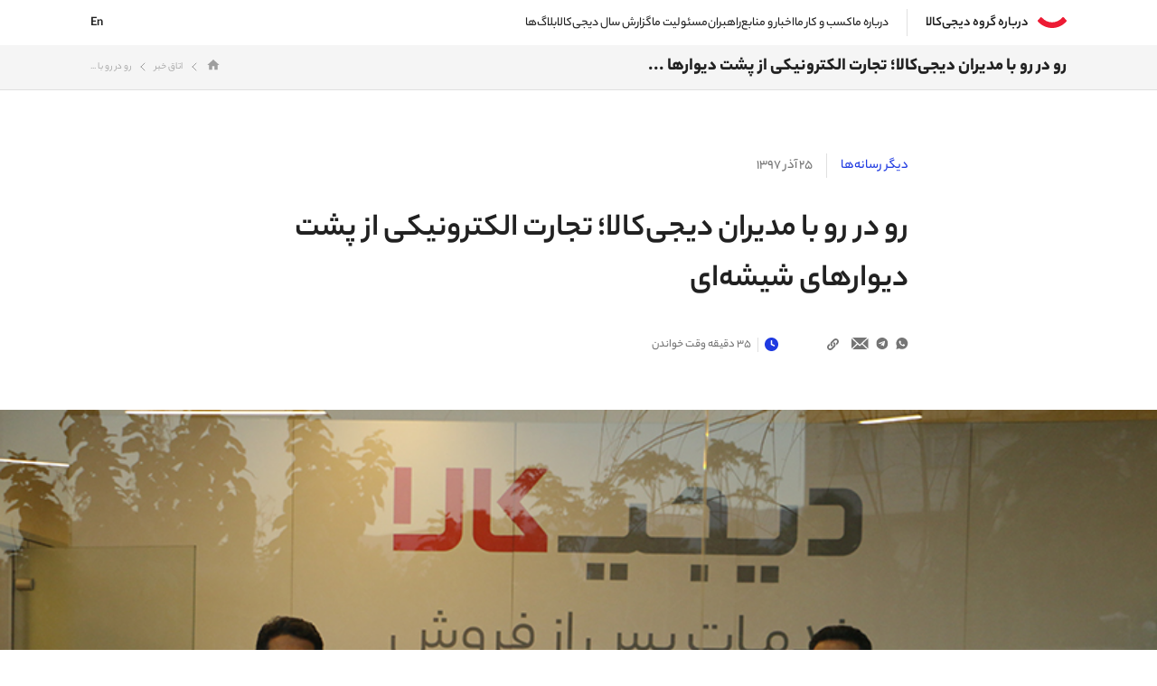

--- FILE ---
content_type: text/html; charset=utf-8
request_url: https://about.digikala.com/newsroom/%D8%B1%D9%88-%D8%AF%D8%B1-%D8%B1%D9%88-%D8%A8%D8%A7-%D9%85%D8%AF%DB%8C%D8%B1%D8%A7%D9%86-%D8%AF%DB%8C%D8%AC%DB%8C-%DA%A9%D8%A7%D9%84%D8%A7/
body_size: 60734
content:
<!DOCTYPE html><html><head><title>رو در رو با مدیران دیجی‌کالا؛ تجارت الکترونیکی از پشت دیوارهای شیشه‌ای - اتاق خبر دیجی‌کالا</title><meta name="viewport" content="initial-scale=1.0, width=device-width"/><meta charSet="utf-8"/><meta name="description" content="به میدان عطار تهران می‌رسم. جایی آرام در میان شلوغی‌های منطقه ونک. ساختمان دیجی‌کالا با پنجره‌های شیشه‌ای، از همیشه خلوت‌تر شده و علت، مهاجرت بخش‌ زیادی از کارمندان دیجی‌کالا به مقر جدیدی در خیابان گاندی است. طبقه آخر در ساختمانی که حالا دیجی‌کالایی‌ها آن را با لفظ «ساختمان قدیم» صدا می‌زنند، همان جایی است که [&amp;hellip;]
"/><link rel="icon" type="image/x-icon" href="/faviconNew.svg"/><meta name="robots" content="index, follow, max-snippet:-1, max-video-preview:-1, max-image-preview:large"/><link rel="canonical" href="https://about.digikala.com/newsroom/%d8%b1%d9%88-%d8%af%d8%b1-%d8%b1%d9%88-%d8%a8%d8%a7-%d9%85%d8%af%db%8c%d8%b1%d8%a7%d9%86-%d8%af%db%8c%d8%ac%db%8c-%da%a9%d8%a7%d9%84%d8%a7/"/><meta property="og:locale" content="fa_IR"/><meta property="og:type" content="website"/><meta property="og:title" content="رو در رو با مدیران دیجی‌کالا؛ تجارت الکترونیکی از پشت دیوارهای شیشه‌ای - اتاق خبر دیجی‌کالا"/><meta property="og:url" content="https://about.digikala.com/newsroom/%d8%b1%d9%88-%d8%af%d8%b1-%d8%b1%d9%88-%d8%a8%d8%a7-%d9%85%d8%af%db%8c%d8%b1%d8%a7%d9%86-%d8%af%db%8c%d8%ac%db%8c-%da%a9%d8%a7%d9%84%d8%a7/"/><meta property="og:site_name" content="اتاق خبر دیجی‌کالا"/><meta property="og:image" itemProp="image" content="https://about.digikala.com/wp-content/uploads/2019/02/a0bd2e01-f2f4-461b-9b12-a74f61871218.jpg"/><meta property="og:image:width" content="900"/><meta property="og:image:height" content="600"/><meta property="og:image:alt" content="رو در رو با مدیران دیجی‌کالا؛ تجارت الکترونیکی از پشت دیوارهای شیشه‌ای - اتاق خبر دیجی‌کالا"/><meta property="og:image:type" content="image/png"/><meta property="og:site_name" content="اتاق خبر دیجی‌کالا"/><meta property="og:title" content="رو در رو با مدیران دیجی‌کالا؛ تجارت الکترونیکی از پشت دیوارهای شیشه‌ای - اتاق خبر دیجی‌کالا"/><meta property="og:description" content="به میدان عطار تهران می‌رسم. جایی آرام در میان شلوغی‌های منطقه ونک. ساختمان دیجی‌کالا با پنجره‌های شیشه‌ای، از همیشه خلوت‌تر شده و علت، مهاجرت بخش‌ زیادی از کارمندان دیجی‌کالا به مقر جدیدی در خیابان گاندی است. طبقه آخر در ساختمانی که حالا دیجی‌کالایی‌ها آن را با لفظ «ساختمان قدیم» صدا می‌زنند، همان جایی است که [&amp;hellip;]
"/><meta name="twitter:card" content="summary_large_image"/><meta name="twitter:title" content="به میدان عطار تهران می‌رسم. جایی آرام در میان شلوغی‌های منطقه ونک. ساختمان دیجی‌کالا با پنجره‌های شیشه‌ای، از همیشه خلوت‌تر شده و علت، مهاجرت بخش‌ زیادی از کارمندان دیجی‌کالا به مقر جدیدی در خیابان گاندی است. طبقه آخر در ساختمانی که حالا دیجی‌کالایی‌ها آن را با لفظ «ساختمان قدیم» صدا می‌زنند، همان جایی است که [&amp;hellip;]
 - اتاق خبر دیجی‌کالا"/><meta name="twitter:site" content="درباره گروه دیجی‌کالا"/><meta name="twitter:image" content="https://about.digikala.com/wp-content/uploads/2019/02/a0bd2e01-f2f4-461b-9b12-a74f61871218.jpg"/><meta name="twitter:description" content="به میدان عطار تهران می‌رسم. جایی آرام در میان شلوغی‌های منطقه ونک. ساختمان دیجی‌کالا با پنجره‌های شیشه‌ای، از همیشه خلوت‌تر شده و علت، مهاجرت بخش‌ زیادی از کارمندان دیجی‌کالا به مقر جدیدی در خیابان گاندی است. طبقه آخر در ساختمانی که حالا دیجی‌کالایی‌ها آن را با لفظ «ساختمان قدیم» صدا می‌زنند، همان جایی است که [&amp;hellip;]
"/><meta name="next-head-count" content="25"/><link rel="icon" type="image/x-icon" href="/faviconNew.svg"/><link data-next-font="size-adjust" rel="preconnect" href="/" crossorigin="anonymous"/><link rel="preload" href="/_next/static/css/d3a9b60298f37610.css" as="style"/><link rel="stylesheet" href="/_next/static/css/d3a9b60298f37610.css" data-n-g=""/><link rel="preload" href="/_next/static/css/3757a53cf1630caf.css" as="style"/><link rel="stylesheet" href="/_next/static/css/3757a53cf1630caf.css" data-n-p=""/><link rel="preload" href="/_next/static/css/94075cff7008fb05.css" as="style"/><link rel="stylesheet" href="/_next/static/css/94075cff7008fb05.css" data-n-p=""/><noscript data-n-css=""></noscript><script defer="" nomodule="" src="/_next/static/chunks/polyfills-42372ed130431b0a.js"></script><script src="/_next/static/chunks/webpack-668c19202876ad13.js" defer=""></script><script src="/_next/static/chunks/framework-c6ee5607585ef091.js" defer=""></script><script src="/_next/static/chunks/main-482cecc782d707fd.js" defer=""></script><script src="/_next/static/chunks/pages/_app-0902efb1934789f1.js" defer=""></script><script src="/_next/static/chunks/9019-b453966c7cd4e10e.js" defer=""></script><script src="/_next/static/chunks/6690-cb1d7a9a841abb10.js" defer=""></script><script src="/_next/static/chunks/7061-3199889129ad709f.js" defer=""></script><script src="/_next/static/chunks/4698-c55e2cccba786ae8.js" defer=""></script><script src="/_next/static/chunks/6796-1c3a93db6a20035d.js" defer=""></script><script src="/_next/static/chunks/6869-82e3c23a6b2b9232.js" defer=""></script><script src="/_next/static/chunks/260-ac9137621cdb2cce.js" defer=""></script><script src="/_next/static/chunks/pages/newsroom/%5BnewsSlug%5D-610b7c9e64c830bb.js" defer=""></script><script src="/_next/static/8NmUKMcdrcOTd1FuzGgNx/_buildManifest.js" defer=""></script><script src="/_next/static/8NmUKMcdrcOTd1FuzGgNx/_ssgManifest.js" defer=""></script></head><body><div id="__next"><div lang="fa" class="overflow-hidden"><div class="MinAndMaxWidthAlert_container__tH07T flex-column align-items-center justify-content-center"><svg width="32" height="12" viewBox="0 0 32 12" fill="none" xmlns="http://www.w3.org/2000/svg"><path d="M31.7133 4.81373C27.8179 9.23004 22.213 11.998 15.9871 11.998C9.76116 11.998 4.18297 9.24159 0.28759 4.83913C-0.113078 4.38664 -0.0908188 3.68253 0.327656 3.24851L3.0611 0.415885C3.51297 -0.0527564 4.2542 -0.0319791 4.67935 0.466674C7.43506 3.69407 11.4573 5.72793 15.9403 5.72793C20.4234 5.72793 24.508 3.66175 27.2637 0.3928C27.6866 -0.108162 28.4301 -0.133557 28.8864 0.337394L31.671 3.22543C32.0895 3.65944 32.1117 4.36125 31.7133 4.81373Z" fill="white"></path></svg><p class="mt-3">برای تجربه بهتر در این وبسایت، لطفا از صفحه نمایش بزرگتر استفاده کنید.</p></div><div dir="rtl" lang="fa" class="overflow-hidden"><div><div class="MainNavbar1_container__3mZFs py-auto"><div class="d-flex align-items-center justify-content-center w-100"><div class="MainNavbar1_hamMenuWrapper__HuDGQ d-flex align-items-center justify-content-center d-lg-none"><div class="hamburger-react" aria-expanded="false" role="button" style="cursor:pointer;height:48px;position:relative;transition:0.4s ease-in;user-select:none;width:48px;outline:none;transform:none" tabindex="0"><div style="background:currentColor;height:2px;left:14px;position:absolute;border-radius:9em;width:20px;top:17px;transition:0.4s ease-in;transform:none"></div><div style="background:currentColor;height:2px;left:14px;position:absolute;border-radius:9em;width:20px;top:23px;transition:0.4s ease-in;transform:none"></div><div style="background:currentColor;height:2px;left:14px;position:absolute;border-radius:9em;width:20px;top:29px;transition:0.4s ease-in;transform:none"></div></div><span class="MainNavbar1_logoContainerVerticalLine__ZWxBz d-flex d-lg-none"></span></div><div class="MainNavbar1_logoContainer__67Nsw d-flex align-items-center justify-content-center ps-4 ps-lg-0"><img alt="about digikala" loading="lazy" width="32" height="12" decoding="async" data-nimg="1" style="color:transparent" src="/_next/static/media/smileRed.ff0dac9c.svg"/><h3 class="MainNavbar1_logoContainerTitle__KcYNz p-0">درباره گروه دیجی‌کالا</h3><span class="MainNavbar1_logoContainerVerticalLine__ZWxBz d-lg-flex d-none"></span></div><div class="MainNavbar1_menuContainer__F5sQN d-lg-flex aling-items-center justify-content-start flex-fill d-none h-100"><div><button class="p-0 MainNavbar1_mainMenuBtn__F_Zzx d-flex align-items-center justify-content-center h-100 m-0">درباره‌ ما</button></div><div><button class="p-0 MainNavbar1_mainMenuBtn__F_Zzx d-flex align-items-center justify-content-center h-100 m-0">کسب و کار ما</button></div><div><button class="p-0 MainNavbar1_mainMenuBtn__F_Zzx d-flex align-items-center justify-content-center h-100 m-0">اخبار‌ و منابع</button></div><div><button class="p-0 MainNavbar1_mainMenuBtn__F_Zzx d-flex align-items-center justify-content-center h-100 m-0"><a class="MainNavbar1_desktopMainLink__K03CT" aria-label="/leadership" href="/leadership/">راهبران</a></button></div><div><button class="p-0 MainNavbar1_mainMenuBtn__F_Zzx d-flex align-items-center justify-content-center h-100 m-0">مسئولیت ما</button></div><div><button class="p-0 MainNavbar1_mainMenuBtn__F_Zzx d-flex align-items-center justify-content-center h-100 m-0"><a class="MainNavbar1_desktopMainLink__K03CT" aria-label="https://about.digikala.com/reports/digikala1403/" href="https://about.digikala.com/reports/digikala1403/">گزارش سال دیجی‌کالا</a></button></div><div><button class="p-0 MainNavbar1_mainMenuBtn__F_Zzx d-flex align-items-center justify-content-center h-100 m-0">بلاگ‌ها</button></div></div><div class="d-flex align-items-center justify-content-center"><span class="MainNavbar1_logoContainerVerticalLine__ZWxBz d-flex d-lg-none"></span><button class="p-0 MainNavbar1_enLangButtonStyles__M4Crx d-flex align-items-center justify-content-center" id="navbarEnLang" aria-label="change language navbar"><a aria-label="english about digikala" href="https://about.digikala.com/en/newsroom/%D8%B1%D9%88-%D8%AF%D8%B1-%D8%B1%D9%88-%D8%A8%D8%A7-%D9%85%D8%AF%DB%8C%D8%B1%D8%A7%D9%86-%D8%AF%DB%8C%D8%AC%DB%8C-%DA%A9%D8%A7%D9%84%D8%A7/">En</a></button></div></div></div><div style="border-top:1px solid #e0e0e0" class="MainNavbar1_subMenuContainer__3TEtx w-100 align-items-start justify-content-start"></div><div class="MainNavbar1_mobileSubMenuContainer__Kgklt w-100 flex-column align-items-center justify-content-start-small-center d-none"><button class="p-0 MainNavbar1_mobileMainMenuBtn__mjCKs d-flex align-items-center justify-content-between w-100">درباره‌ ما<div><svg width="14" height="12" viewBox="0 0 14 12" fill="none" xmlns="http://www.w3.org/2000/svg"><path d="M5.99989 1L1.00184 5.93161L6 10.9297" stroke="#212121" stroke-linecap="round" stroke-linejoin="round"></path><path d="M1 5.93359L13 5.93359" stroke="#212121" stroke-linecap="round"></path></svg></div></button><button class="p-0 MainNavbar1_mobileMainMenuBtn__mjCKs d-flex align-items-center justify-content-between w-100">کسب و کار ما<div><svg width="14" height="12" viewBox="0 0 14 12" fill="none" xmlns="http://www.w3.org/2000/svg"><path d="M5.99989 1L1.00184 5.93161L6 10.9297" stroke="#212121" stroke-linecap="round" stroke-linejoin="round"></path><path d="M1 5.93359L13 5.93359" stroke="#212121" stroke-linecap="round"></path></svg></div></button><button class="p-0 MainNavbar1_mobileMainMenuBtn__mjCKs d-flex align-items-center justify-content-between w-100">اخبار‌ و منابع<div><svg width="14" height="12" viewBox="0 0 14 12" fill="none" xmlns="http://www.w3.org/2000/svg"><path d="M5.99989 1L1.00184 5.93161L6 10.9297" stroke="#212121" stroke-linecap="round" stroke-linejoin="round"></path><path d="M1 5.93359L13 5.93359" stroke="#212121" stroke-linecap="round"></path></svg></div></button><button class="p-0 MainNavbar1_mobileMainMenuBtn__mjCKs d-flex align-items-center justify-content-between w-100"><a class="MainNavbar1_desktopMainLink__K03CT w-100 d-flex align-items-center justify-content-between" href="/leadership/">راهبران</a></button><button class="p-0 MainNavbar1_mobileMainMenuBtn__mjCKs d-flex align-items-center justify-content-between w-100">مسئولیت ما<div><svg width="14" height="12" viewBox="0 0 14 12" fill="none" xmlns="http://www.w3.org/2000/svg"><path d="M5.99989 1L1.00184 5.93161L6 10.9297" stroke="#212121" stroke-linecap="round" stroke-linejoin="round"></path><path d="M1 5.93359L13 5.93359" stroke="#212121" stroke-linecap="round"></path></svg></div></button><button class="p-0 MainNavbar1_mobileMainMenuBtn__mjCKs d-flex align-items-center justify-content-between w-100"><a class="MainNavbar1_desktopMainLink__K03CT w-100 d-flex align-items-center justify-content-between" href="https://about.digikala.com/reports/digikala1403/">گزارش سال دیجی‌کالا</a></button><button class="p-0 MainNavbar1_mobileMainMenuBtn__mjCKs d-flex align-items-center justify-content-between w-100">بلاگ‌ها<div><svg width="14" height="12" viewBox="0 0 14 12" fill="none" xmlns="http://www.w3.org/2000/svg"><path d="M5.99989 1L1.00184 5.93161L6 10.9297" stroke="#212121" stroke-linecap="round" stroke-linejoin="round"></path><path d="M1 5.93359L13 5.93359" stroke="#212121" stroke-linecap="round"></path></svg></div></button></div></div><div class="BreadcrumbScroll_container__BTH67 d-flex align-items-center justify-content-between BreadcrumbScroll_Stick__1lJ0g"><h3 class="BreadcrumbScroll_titleStyles__bBSXW d-none d-xxl-flex">رو در رو با مدیران دیجی‌کالا؛ تجارت الکترونیکی از پشت دیوارهای شیشه‌ای</h3><h3 class="BreadcrumbScroll_titleStyles__bBSXW d-none d-xl-flex d-xxl-none">رو در رو با مدیران دیجی‌کالا؛ تجارت الکترونیکی از پشت دیوارها ...</h3><h3 class="BreadcrumbScroll_titleStyles__bBSXW d-none d-lg-flex d-xl-none">رو در رو با مدیران دیجی‌کالا؛ تجارت الکتر ...</h3><h3 class="BreadcrumbScroll_titleStyles__bBSXW d-none d-md-flex d-lg-none">رو در رو با مدیران دیجی‌کالا؛ تجارت الکترونیکی از پ ...</h3><h3 class="BreadcrumbScroll_titleStyles__bBSXW d-none d-sm-flex d-md-none">رو در رو با مدیران دیجی‌کالا؛ تجارت الکتر ...</h3><h3 class="BreadcrumbScroll_titleStyles__bBSXW d-flex d-sm-none">رو در رو با مدیران دی ...</h3><div class="d-flex align-items-center justify-content-center"><span class="BreadcrumbScroll_verticalLine__DmNxi d-flex"></span><a class="BreadcrumbScroll_linkStyle__qFr07 d-flex mb-sm-1 mb-0" href="/"><style data-emotion="css kgijz6">.css-kgijz6{-webkit-user-select:none;-moz-user-select:none;-ms-user-select:none;user-select:none;width:1em;height:1em;display:inline-block;fill:currentColor;-webkit-flex-shrink:0;-ms-flex-negative:0;flex-shrink:0;-webkit-transition:fill 200ms cubic-bezier(0.4, 0, 0.2, 1) 0ms;transition:fill 200ms cubic-bezier(0.4, 0, 0.2, 1) 0ms;font-size:1.5rem;color:#9e9e9e;font-size:16px;-webkit-transform:translateY(-1px);-moz-transform:translateY(-1px);-ms-transform:translateY(-1px);transform:translateY(-1px);}</style><svg class="MuiSvgIcon-root MuiSvgIcon-fontSizeMedium css-kgijz6" focusable="false" aria-hidden="true" viewBox="0 0 24 24" data-testid="HomeIcon"><path d="M10 20v-6h4v6h5v-8h3L12 3 2 12h3v8z"></path></svg></a><span class="BreadcrumbScroll_icon__rEYoT"><svg style="transform:none" width="6" height="10" viewBox="0 0 6 10" fill="none" xmlns="http://www.w3.org/2000/svg"><path d="M5 9L1 5" stroke="#9E9E9E" stroke-linecap="round"></path><path d="M5 1L1 5" stroke="#9E9E9E" stroke-linecap="round"></path></svg></span><a class="BreadcrumbScroll_linkStyle__qFr07 d-flex d-lg-none" href="/newsroom/">اتاق خبر</a><a class="BreadcrumbScroll_linkStyle__qFr07 d-none d-lg-flex" href="/newsroom/">اتاق خبر</a><span class="BreadcrumbScroll_icon__rEYoT"><svg style="transform:none" width="6" height="10" viewBox="0 0 6 10" fill="none" xmlns="http://www.w3.org/2000/svg"><path d="M5 9L1 5" stroke="#9E9E9E" stroke-linecap="round"></path><path d="M5 1L1 5" stroke="#9E9E9E" stroke-linecap="round"></path></svg></span><a class="BreadcrumbScroll_linkStyle__qFr07 BreadcrumbScroll_activeLink__U_Mnz d-none d-xxl-flex" href="/newsroom/%d8%b1%d9%88-%d8%af%d8%b1-%d8%b1%d9%88-%d8%a8%d8%a7-%d9%85%d8%af%db%8c%d8%b1%d8%a7%d9%86-%d8%af%db%8c%d8%ac%db%8c-%da%a9%d8%a7%d9%84%d8%a7/">رو در رو با مدیران دیجی‌کا ...</a><a class="BreadcrumbScroll_linkStyle__qFr07 BreadcrumbScroll_activeLink__U_Mnz d-flex d-xxl-none" href="/newsroom/%d8%b1%d9%88-%d8%af%d8%b1-%d8%b1%d9%88-%d8%a8%d8%a7-%d9%85%d8%af%db%8c%d8%b1%d8%a7%d9%86-%d8%af%db%8c%d8%ac%db%8c-%da%a9%d8%a7%d9%84%d8%a7/">رو در رو با ...</a></div></div><div class="spacerForbreadCrumb d-flex w-100"></div><div class="HeaderOfNote_container__WxdJ5"><div class="d-flex flex-column align-items-start justify-content-start"><div class="w-100 d-flex align-items-center justify-content-start"><a class="HeaderOfNote_newsTagStyles__ox1x9" href="/newsroom/?cat=403">دیگر رسانه‌ها</a><span class="HeaderOfNote_dateAndTagSeperator__DiMa7 d-flex"></span><span class="HeaderOfNote_newsDateStyles__px7aW p-0 m-0">۲۵ آذر ۱۳۹۷</span></div><h1 class="HeaderOfNote_pageMainTitle__IhzLN p-0 m-0">رو در رو با مدیران دیجی‌کالا؛ تجارت الکترونیکی از پشت دیوارهای شیشه‌ای</h1><div class="w-100 d-flex align-items-center justify-content-start"><a class="me-2" target="_blank" data-action="share/whatsapp/share" href="whatsapp://send?text="><img alt="about digikala group" loading="lazy" width="14" height="13" decoding="async" data-nimg="1" style="color:transparent" src="/_next/static/media/whatsappIcon.c5e66340.svg"/></a><a class="me-2" target="_blank" href="https://t.me/share/url?url=&amp;text=رو در رو با مدیران دیجی‌کالا؛ تجارت الکترونیکی از پشت دیوارهای شیشه‌ای"><img alt="about digikala group" loading="lazy" width="14" height="13" decoding="async" data-nimg="1" style="color:transparent" src="/_next/static/media/telegramIcon.a3d0b948.svg"/></a><a class="me-2" target="_blank" title="Share by Email" href="mailto:?subject=رو در رو با مدیران دیجی‌کالا؛ تجارت الکترونیکی از پشت دیوارهای شیشه‌ای-&amp;amp;"><img alt="about digikala group" loading="lazy" width="19" height="13" decoding="async" data-nimg="1" style="color:transparent" src="/_next/static/media/emailIcon.4c745ea9.svg"/></a><button class="HeaderOfNote_shareBtnSyles__VNHwZ d-flex align-items-center justify-content-center me-5"><img alt="about digikala group" loading="lazy" width="13" height="13" decoding="async" data-nimg="1" style="color:transparent" src="/_next/static/media/LinkIcon.bc0aa88f.svg"/></button><div class="d-flex align-items-center justify-content-center"><img alt="about digikala group" loading="lazy" width="15" height="15" decoding="async" data-nimg="1" style="color:transparent" src="/_next/static/media/clockIcon.c950c526.svg"/><span class="HeaderOfNote_timeAndTimeIconSeperator__ZG2lF d-flex"></span><span class="HeaderOfNote_timeText__L7Rbm d-flex">0 <!-- --> دقیقه وقت خواندن</span></div></div></div></div><div class="HeaderNoteImage_mainImageContainer__al13j d-flex align-items-center justify-content-cetner w-100"><div class="LazyLoad"></div></div><div class="SingleNoteContent_pageContent__FWACN"><p>به میدان عطار تهران می‌رسم. جایی آرام در میان شلوغی‌های منطقه ونک. ساختمان دیجی‌کالا با پنجره‌های شیشه‌ای، از همیشه خلوت‌تر شده و علت، مهاجرت بخش‌ زیادی از کارمندان دیجی‌کالا به مقر جدیدی در خیابان گاندی است. طبقه آخر در ساختمانی که حالا دیجی‌کالایی‌ها آن را با لفظ «ساختمان قدیم» صدا می‌زنند، همان جایی است که با شناخته‌شده‌ترین دوقلوهای ایران قرار مصاحبه دارم.</p>
<p>سعید و حمید محمدی، دو برادری هستند که بزرگ‌ترین فروشگاه اینترنتی ایران و شاید بتوان گفت بزرگ‌ترین کسب‌وکار آنلاین کشور را اداره می‌کنند. همین توضیح کوتاه برای آماده‌سازی خودتان جهت مواجه شدن با دو شخصیت مغرور مخصوصاً در فضای تجاری شمال پایتخت ایران کافیست؛ اما برادران محمدی از چنین جنسی نیستند. وقتی وارد طبقه آخر می‌شوم نه خبری از یک یا دو اتاق پر از تجملات است و نه خبری از آدم‌های رنگارنگ. محمدی‌ها خیلی ساده پشت دو میز که به هم چسبیده‌اند در کنار هم و در گوشه‌ای از سالن کار می‌کنند؛ تقریباً در میان بقیه کارمندان دیجی‌کالا. تنها وجه تمایز‌شان با دیگر پرسنل همان طبقه این است که نمای بهتری نسبت به میدان عطار دارند. خودشان می‌گویند در همه ساختمان‌ها، «اُپن آفیس» را سرلوحه طراحی قرار داده‌اند و نمی‌توانند برخلاف بقیه، برای خودشان اتاق مجزا داشته باشند.</p>
<p>جایگاه فعلی محمدی‌ها در حوزه تجارت الکترونیکی ایران اتفاقی نیست. وقتی با آنها برای مدتی طولانی صحبت کنید متوجه تفاوت‌های شخصیتی آنها با دیگران‌ می‌شوید؛ کمی بیشتر از دیگران آرام، مطمئن و زیرک به نظر می‌رسند. در این میان البته حمید صمیمی‌تر و سعید کمی جدی‌تر است اما وقتی به سراغ موضوعات مختلف می‌روم، می‌بینم که هر کدام در حوزه کاری مرتبط به خودشان غرق در اطلاعات هستند.</p>
<p> </p>
<p>حمید و سعید محمدی هر دو عنوان مدیرعامل دیجی‌کالا را یدک می‌کشند و CO-CEO هستند. وظایف را هم بین خودشان تقسیم کرده‌اند. بخش‌های مالی، منابع انسانی، خرده فروشی و عملیات بر عهده سعید است و قسمت‌های فناوری، توسعه محصول، بازاریابی و مارکت‌پلیس را حمید مدیریت می‌کند. یک تقسیم کار عادلانه و برادرانه. در گفتگویی که با آنها دارم هماهنگی‌شان در همه امور مشهود است. این هماهنگی تا حدی بالاست که حتی در میان پاسخ‌هایشان، جملات یکدیگر را هم تکمیل می‌کنند؛ رفتاری که به نظر می‌رسد تبدیل به یک عادت برایشان شده بدون اینکه حتی خودشان چندان متوجه‌اش باشند. تکمیل جملات یکدیگر در زمان صحبت از آینده و رویاهایشان شدت می‌گیرد.</p>
<p>وقتی از رویاهایشان صحبت می‌کنند چشم‌هایشان می‌درخشد؛ درخششی که گویی به شما می‌گوید دستاورد فعلی دیجی‌کالا در برابر چیزی که این دو برادر در ذهن دارند هنوز در حد نوک کوه یخ شناوری در دریاست. از طرفی هیجان‌شان هم در این ۱۲ سال تحلیل نرفته؛ حمید می‌گوید ۱۲ سال پیش و قبل از تاسیس دیجی‌کالا، هر روز صبح «به شوق ساختن تجربه‌ای عالی از خرید» از خواب بیدار می‌شدند. بعداً در میان گفتگو دوباره همین جمله را تکرار می‌کنند و می‌گویند هدف دیجی‌کالا هنوز هم ساختن یک تجربه عالی از خرید و تجارت الکترونیکی در ایران است.</p>
<p>دیجی‌کالا اگرچه با ۸۰۰ هزار کالایی که در فروشگاه و مارکت‌پلیس خود می‌فروشد امروز رسماً تبدیل به سنگین‌ترین وزنه تجارت الکترونیکی ایران شده اما با مشکلاتی هم دست‌وپنجه نرم می‌کند که تنها در کشورهای در حال توسعه دیده می‌شوند؛ از قوانین ناقص تجارت الکترونیکی و بازار خاکستری گرفته تا دغدغه‌ای در حد فقدان شرکت‌های مطرح لجستیکی در ایران و طبیعتاً چالش‌ رساندن سر وقت سفارش به دست مشتری؛ چالشی که دست‌کم آمازون، به عنوان معیاری برای سنجش دیجی‌کالا، کم‌وبیش از آن بی‌خبر است.</p>
<p>در چند ساعت گفتگو با سعید و حمید محمدی، در مورد موضوعات متفاوتی با آنها صحبت می‌کنم؛ داستانی که از ابتدای مسیر دیجی‌کالا آغاز می‌شود و به نقاط هیجان‌انگیزی در آینده می‌رسد. لابه‌لای این داستان ابهامات بسیاری هم روشن می‌شوند؛ از پروسه و چرایی خرید سهام روکولند گرفته تا تعدیل نیروهای دیجی‌کالا و روکولند؛ از سرمایه‌گذاری سرآوا در سال ۱۳۹۱ گرفته تا سرمایه‌گذاری خارجی و پر حرف‌وحدیث در سال ۱۳۹۴ که به شکل نامشخصی سر از گزارش عملکرد ۱۰۰ روزه دولت دوازدهم در میانه سال ۹۶ درآورد و حاشیه‌های بسیاری ایجاد کرد.</p>
<p><strong>شروع: برد با محتوا</strong></p>
<p>دیجی‌کالا بهمن امسال ۱۲ ساله می‌شود. شرکتی که ایده‌ آن از ابتدای سال ۱۳۸۵ در ذهن برادران محمدی شکل گرفت و در بهمن همان سال، از یک رویا تبدیل به واقعیت شد. در همان سال‌هایی که اینترنت در ایران کم‌کم به سمت فراگیر شدن می‌رفت، چند فروشگاه دیگر قبل از رنسانس دیجی‌کالا، کارشان را آغاز کرده بودند؛ فروشگاه‌هایی که خود دیجی‌کالا هم در ابتدا از خدمات آنها استفاده می‌کرد.</p>
<p>برگ برنده دیجی‌کالا اما تلاش برای تولید محتوایی غنی‌تر نسبت به فروشگاه‌هایی بود که در همان دوره، عملکرد به ظاهر موفقی داشتند. حمید محمدی می‌گوید: «احساس می‌کردیم کسب‌وکار بزرگ و مهمی -حتی برای جامعه- وجود دارد که قابلیت رشد بسیار بالایی دارد؛ اما در عین حال روش اجرا و بیزینس مدل‌هایی که فروشگاه‌های اینترنتی آن زمان استفاده می‌کردند، درست نبود. این استعداد را در خودمان می‌دیدم که می‌توانیم با باز-تعریف یک فروشگاه اینترنتی، کسب‌وکاری مبتنی بر تجارت الکترونیکی را در کشور بومی‌سازی کنیم.»</p>
<p>موسسان دیجی‌کالا سپس برای تاسیس یک فروشگاه موفق اینترنتی، تلاش کردند تا خود را در جایگاه مشتری و نیازهایش قرار دهند. او بی‌پرده می‌گوید رمز کار، در «Customer Centric» بودن و از زاویه دید مشتری به موضوع نگاه کردن بوده است:</p>
<p>«زمانی که داشتیم طراحی اولیه صفحه اصلی سایت یا صفحه محصول را انجام می‌دادیم یا حتی به این مسئله فکر می‌کردیم که سرویس تحویل کالا چطور و چند ساعته باشد، در تمام این جزءهای کسب‌وکار، دائم تلاش می‌کردیم خود را به جای مشتری قرار دهیم و بفهمیم صفحه محصول را باید چگونه طراحی کنیم؟ «من» به عنوان مشتری چه نیازی دارم؟ البته همه چیز در حد توان همان‌ زمان‌مان بود؛ نمی‌شود گفت کمال‌گرایانه به موضوع نگاه می‌کردیم.»</p>
<p>در کنار محتوایی که از همان ابتدا به آن توجه ویژه می‌شد و قرار دادن خود در جایگاه مشتری، رمز دیگر موفقیت، داشتن روحیه «آزمودن سریع» بوده است. به سرعت همه چیز را آزمایش می‌کردند، متوجه شکست می‌شدند و تصمیم به اصلاح می‌گرفتند. در واقع آنچه دیجی‌کالا مدیون آن است، آزمون و خطاهای روزهای اول مدیرانش در همه موارد است. می‌گویند تمام تلاش‌‌شان این بود که به «یادگیری» اهمیت ویژه‌ای دهند. اما وقتی از آنها می‌پرسم که آیا ترکیبی از همه این موارد رمز بومی‌سازی «آمازون» در ایران بوده، حمید پاسخی غیرمنتظره می‌دهد:</p>
<p><img fetchpriority="high" decoding="async" class="aligncenter wp-image-511029 size-full" src="https://www.digikala.com/mag/wp-content/uploads/2018/12/Digipic-Digikala-mohamadi-11.jpg" alt="" width="822" height="522"/></p>
<p>«۱۲ سال پیش آمازون اصلا در رادار ما نبود. نمی‌گویم اصلاً توجهی به آمازون نداشتیم، اما واقعیت این است که هدف‌مان این نبود که نسخه ایرانی آمازون باشیم. به این دلیل که اصلاً در این فضا نبودیم. ما آدم‌های جوانی بودیم که حواس‌مان به کار خودمان بود؛ در آن زمان تجارت الکترونیکی و اکوسیستم استارت‌آپی در کشور وجود نداشت. ما به هیچ عنوان روند‌های فعلی شروع یک استارت‌آپ را طی نکردیم؛ همه چیز از نقطه مشتری شروع می‌شد. حواس‌مان نبود که کار ما، شباهت‌های زیادی به آمازون دارد و می‌توانیم آن را به عنوان یک تجربه موفق این حوزه ببینیم و تحلیل کنیم.»</p>
<p>سعید با تایید گفته‌های برادرش، تاکید می‌کند که در آن زمان آدم‌هایی «لوکال» بوده‌اند و تجربه زندگی خارج از ایران را هم نداشته‌اند، از طرفی شرایط اینترنت هم در آن زمان، در کشور به شکل فعلی نبوده است: «چشم‌وگوش بسته بودن ما، مثل خیلی‌های دیگر، حداقل این حُسن را داشت که خیلی متوجه محدودیت‌های کسب‌وکاری در ایران نباشیم. تا سال‌ها نمی‌دانستیم که در جهان برای امور لجستیکی، شرکت‌های بسیار متخصصی حاضر هستند که فروشگاهی مثل آمازون از آنها استفاده می‌کند و خودش نیازی به داشتن این دغدغه ندارد. اگر می‌دانستیم شاید سرخورده می‌شدیم و می‌گفتیم بستر برای این‌کار آماده نیست. فرض ما در آن زمان این بود که اگر به چیزی نیاز داریم، باید آن را بسازیم.»</p>
<p>نداشتن نگاه به خارج مرزها و فرایند‌های امتحان شده، البته باعث شده تا در ادامه‌ی مسیر اشتباه‌هایی هم داشته باشند. خودشان هم عقیده ندارند که همه رویکرد‌هایشان در مقاطع زمانی مختلف درست بوده. یکی از مثال‌هایی که می‌زنند، عدم استفاده از فناوری‌های متن-باز است؛ در سال‌های اول، دیجی‌کالا اصرار بیش از اندازه‌ای داشته تا ابزارهای فنی مورد نیازش را در داخل مجموعه توسعه دهد.</p>
<p>با این حال چیزی که روز‌های اول باعث می‌شد با یادش از خواب بیدار شوند، ساختن تجربه‌ای نو از خرید اینترنتی بوده است؛ تجربه‌ای که در آن زمان و با شروع کودکانه تجارت الکترونیکی در ایران، نیازش به شدت احساس می‌شد. ترغیب افراد به استفاده از این تجربه اما نیاز به مهارت‌های دیگری داشته که برای رسیدن به آن، به سراغ جادوی محتوا رفته‌اند. حمید اینطور ماجرا را تعریف می‌کند:</p>
<p>«ما متوجه‌ شدیم که ترند به سمت محصولات دیجیتالی می‌رود که پیچیدگی‌هایی ذاتی دارند اما در نهایت برای مصرف‌کننده عادی ساخته شده‌اند. حتی امروز فلسفه وجودی «دیجیاتو» هم تا حد زیادی همین است که این مفاهیم را باز کند. جامعه‌ای وجود دارد که دوست دارد در مورد محصولات تخصصی بداند و مطالعه کند. در آن زمان دیجی‌کالا هم همین بود. پیش خود گفتیم مردم عادی که متخصص نیستند، در بازاری سرشار از انواع موبایل، لپ‌تاپ و دوربین دیجیتال رها شده‌اند و معمولاً هم در خود بازار نمی‌توانند جواب سوال‌هایشان را به سادگی پیدا کنند. دیجی‌کالا تبدیل شد به راه‌حلی برای این مشکل.»</p>
<p><strong>سرآوا: سرمایه‌گذاری شجاعانه</strong></p>
<p>دیجی‌کالا سال‌ها روی پای خودش ایستاد و با روند «بوت‌استرپ» هزینه‌هایش را تامین کرد. اما در نهایت، شش سال بعد از تاسیس‌اش به نقطه‌ای رسیده بود که باید تصمیمی کلیدی برای جذب سرمایه می‌گرفت. در سال ۱۳۹۱، دیجی‌کالا از یک شرکت سرمایه‌گذاری خصوصی ایرانی به نام «سرآوا پارس» سرمایه می‌گیرد و بخشی از سهام‌ خود را واگذار می‌کند.</p>
<p> </p>
<p>حمید محمدی عقیده جالبی دارد مبنی بر اینکه «آخرین چیزی که سرمایه‌گذار با خودش می‌آورد، پول است.» بر اساس همین اظهار نظر که آن را قبلاً از او شنیده بودم، از او می‌پرسم اگر به گذشته برمی‌گشت باز هم این سرمایه‌گذاری را به این شکل و با همین شریک جلو می‌برد یا خیر. در پاسخ می‌گوید:</p>
<p><img decoding="async" class="aligncenter wp-image-511031 size-full" src="https://www.digikala.com/mag/wp-content/uploads/2018/12/Digipic-Digikala-mohamadi-13.jpg" alt="" width="822" height="522"/></p>
<p>«آن زمان چیزی که باعث شد چنین تصمیمی بگیریم، سرمایه‌گذاری زیاد نبود. سرمایه‌گذاری یک دروازه جدید بود که باز می‌شد و می‌توانست به سرعت رشد ما شتاب بدهد. سرمایه‌گذاری از سوی کسانی بود که می‌شد از آنها یاد گرفت؛ مخصوصاً‌ در آن زمان. انگیزه اصلی ما این بود و اگر امروز هم به آن نقطه برگردیم، حتما دوباره همان تصمیم را تکرار می‌کنیم. البته هر شراکتی می‌تواند چالش و اختلاف نظراتی داشته باشد. شاید در بعضی از شروط، با توجه به علم و تجربه امروزمان، بهتر مذاکره می‌کردیم ولی بدون هیچ منافعی در سرآوا، باید بگویم که انصافاً سرآوا همکار خوبی بود؛ مخصوصاً در مقایسه با شرکت‌های سرمایه‌گذاری دیگری که پس از آن مثل قارچ زیاد شدند. سرآوا نگاه بلند مدت به کسب‌وکار دارد در حالی که بسیاری از شرکت‌های اینچنینی، این نوع نگاه را ندارند و به سرعت دنبال سود هستند.»</p>
<p>نکته مهم اولین سرمایه‌گذاری در دیجی‌کالا، شرایط اقتصادی و ارزی کشور در آن دوران بود که شباهت بسیاری به شرایط کنونی دارد؛ سال ۹۱، سال سه برابر شدن قیمت دلار بود: «آن زمان، دوره‌ی تسخیر سفارت انگلستان، اوج تحریم‌ها، قطع‌نامه‌های شورای امنیت، افزایش سه برابری نرخ ارز بود و دقیقاً ما در اوج تمام این اتفاقات تصمیم جذب سرمایه را می‌گرفتیم. آن زمان من نمی‌توانستم تصور کنم که کسی پول نقدش را در این بازی قرار دهد. اگرچه سرآوا از این تصمیم شجاعانه‌اش سود برد، اما به نظرم استحقاق‌اش را هم داشت و این نتیجه تصمیم شجاعانه‌اش است. امروز در شرایط مشابه هم می‌بینیم که همه، غلاف کرده‌اند.»</p>
<p>اگرچه جذب سرمایه‌گذاری اولیه باعث رفتن نام دیجی‌کالا روی بیلبوردهای شهری و شروع تبلیغات تلویزیونی شد، اما مدیران این فروشگاه عقیده دارند فرهنگ سازمانی که تا قبل از سرمایه‌گذاری سرآوا ساخته بودند، مستحکم مانده و اجازه نداده تا پول سرمایه‌گذار، آن را تغییر دهد. سعید این عقیده را زمانی مطرح می‌کند که از او در خصوص تزریق شدن یا نشدن فرهنگ کاری سرآوا در دیجی‌کالا می‌پرسم:</p>
<p>«در سال‌های اول ما با سرمایه خاصی شروع نکردیم. حدود ۲۰ میلیون تومان در آن زمان. تا چند سال هم سرمایه‌ای جذب نشد. این اتفاق به ما اجازه داد تا فرهنگ خودساختگی و صرفه‌جویی را در شرکت نهادینه کنیم و دیگر این مسئله بخشی از وجود ماست. امروز حتی اگر روی کوهی از سرمایه نشسته باشیم، دیگر نمی‌توانیم نوع دیگری رفتار کنیم. فرهنگ سخت‌کوشی اینجا نهادینه شده و صرفاً بحث پول و صرفه‌جویی نیست. در همان شش سال اول، دیجی‌کالا با تلاش بالا، میانگین رشد سالانه ۲۰۰ درصدی داشت. اگر سرمایه‌گذاری در یکی دو سال اول اتفاق می‌افتاد، شاید فرهنگ ما هم ساده تغییر می‌کرد اما بعد از گذشت ۶ سال، اینطور نبود.»</p>
<p><strong>اتهام: ترجیح کمیت به کیفیت</strong></p>
<p>روند رشد دیجی‌کالا به گونه‌ای بوده که وقتی به آمارهای سال‌های مختلفش نگاه می‌کنید چندان قابل مقایسه با هم نیستند. شاید واقعاً یکی از دلایل همین موضوع این است که وقتی به فضای این شرکت قدم می‌گذارید و با افراد مختلف گفتگو می‌کنید فرهنگ سخت‌کوشی و صرفه‌جویی در آن دیده می‌شود. شاید همین جدیت عامل اصلی رشد دیجی‌کالا بوده اما در کنار این رشد، بزرگ‌ترین فروشگاه اینترنتی ایران همیشه با یک انتقاد کلیدی رو‌به‌رو بوده است: آیا این رشد و بزرگ‌ شدن، کیفیت خدمات را فدای کمیت کرده است؟</p>
<p>سعید در پاسخ به همین مسئله می‌گوید زمانی که یک شرکت رشد می‌کند، در بسیاری از حوزه‌ها اگر استفاده‌ مناسبی از ابزارها و روش‌ها داشته باشد، کیفیت به شکل خودکار افزایش پیدا می‌کند:</p>
<p><img decoding="async" class="aligncenter wp-image-511049 size-full" src="https://www.digikala.com/mag/wp-content/uploads/2018/12/Digipic-Digikala-mohamadi-16.jpg" alt="" width="822" height="522"/></p>
<p>«به عنوان مثال پلتفرم نرم‌افزاری دیجی‌کالا، ۸ سال پیش با نرخ مشخصی از خطا مواجه می‌شد. در حالی که امروز این خطاها هزار برابر کمتر است. این مشخصاً یک بهبود به حساب می‌آید و حاصل سرمایه‌گذاری در پلتفرم و زیرساخت تکنولوژی است. مثال دیگر، احتمال خطا در تحویل کالاست. ۸ سال پیش شاید یک دهم درصد احتمال داشت بسته‌ای که به دست مشتری می‌رسد چیزی نباشد که سفارش داده است. امروز این احتمال یک عدد اعشاری با صفرهای زیاد است. در واقع، بزرگ شدن معمولاً منجر به بهبود کیفیت می‌شود. اما معمولاً عادت در جامعه بر این است که کلی صحبت شود؛ کلی بگوییم که چیزی افت کرده یا بهبود پیدا کرده در حالی که اینطور نیست و اجزا متفاوت هستند.»</p>
<p>با این حال در بعضی از حوزه‌ها، بزرگ‌ شدن می‌تواند تولید چالش کند. لجستیک و تحویل کالا دقیقاً از همین جنس هستند. تحویل روزانه ۱۰۰ سفارش کار چندان پیچیده‌ای نیست و حتی اگر در بازه‌های زمانی خاص این رقم دو برابر شود، باز هم مدیریت کردن آن بدون ابزارهای دقیق و مدیریت عالی امکان‌پذیر است. اما در مورد دیجی‌کالایی صحبت می‌کنیم که روزانه هزاران سفارش را به دست مشتریانش می‌رساند و در بازه‌های زمانی خاص، حجم این سفارش‌ها دوبرابر می‌شود.</p>
<p>تصور کنید ۳۰ هزار سفارش روزانه در دوره‌ای خاص به ۶۰ هزار سفارش ارتقا پیدا کند. سعید می‌گوید در چنین حالتی راه‌کارهای ساده پاسخ‌گو نیستند و تنها راه نجات، زیرساخت‌هایی است که یک شرکت در سه سال گذشته مشغول توسعه آنها بوده است: «اینجا شما به عنوان یک مدیر، با درخواست از راننده برای دو ساعت بیشتر کار کردن، یا درخواست از نیروی اداری برای کمک کردن به نیروی عملیات، به هیچ‌جا نمی‌رسید. اینجا زیرساختی که شما از پیش توسعه داده‌اید می‌تواند مشکل را حل کند. در حوزه تحویل کالا و لجستیک، می‌توانم بگویم در مجموع دیجی‌کالا یا بهبود ایجاد کرده یا سعی کرده استاندارد‌های قبلی‌اش را حفظ کند.»</p>
<p>او درصد تحویل کالا در زمان مقرر شده را ۹۲ درصد -بر اساس ساعت و دقیقه- اعلام می‌کند؛ رقمی که از گذشته تاکنون ثابت باقی مانده است. اما خودش هم باور دارد که در گذشته، مشتری در سال یک سفارش داشت و آن را سر وقت دریافت می‌کرد، اما اکنون همان مشتری ماهانه یک سفارش دارد و اگر یکی از ۱۲ سفارش سالانه‌اش با تاخیر به دستش برسد، این یک خطای بزرگ برای دیجی‌کالاست.</p>
<p>تحویل ۸ درصد از سفارش‌ها با تاخیر، در روزهای اول کار دیجی‌کالا شاید به چند عدد سفارش می‌رسید اما امروز این ۸ درصد معادل چند هزار سفارش است. حمید می‌گوید چیزی که باعث پیچیدگی بیشتر شده، تعداد بالای کالا از فروشندگان مختلف در یک سبد خرید است چون ۵ سال پیش، کاربر از میان ۶ هزار کالا، محصول مورد نظرش را انتخاب می‌کرد اما امروز دیجی‌کالا ۸۰۰ هزار محصول را به فروش می‌رساند: «تصور کنید یک سفارش با ۱۲ قلم کالا ثبت شده است. حتی اگر یک کالا دچار نقص شود، یا تامین‌کننده یک کالا بدقولی کند، کل سفارش دچار تاخیر می‌شود و این مسئله باعث پیچیده‌تر شدن و البته افتادن بیشتر نورافکن روی مشکل می‌شود.»</p>
<p>وقتی از محمدی‌ها می‌پرسم که آیا انتقاداتی که به آنها در شبکه‌های اجتماعی می‌شود را می‌خوانند یا نه، سعید می‌گوید بازخوردها را دریافت می‌کنند: «اگرچه شنیدن انتقادات سخت است، اما نهایتاً باعث رشد و حرکت ما می‌شود. به هر حال معادله‌ای ۱۰ مجهولی در برابر ماست که باید آن را حل کنیم، در غیر این صورت نمی‌توانیم بقاء داشته باشیم.»</p>
<p><strong>ماموریت: دفاع از </strong><strong>۹۰</strong><strong> درصد</strong></p>
<p>دیجی‌کالا عنوان «بزرگ‌ترین فروشگاه اینترنتی ایران» را یدک می‌کشد اما خود دیجی‌کالا دقیقاً سهمش از بازار خرده فروشی کالا به شکل اینترنتی را چند درصد می‌داند؟ این سوال در کشوری مطرح است که تقریباً هیچ موسسه و نهاد مستقلی به ارائه آمارهای اینچنینی مشغول نیست و معمولاً باید به گفته‌های مدیران استارت‌آپ‌ها و شرکت‌های تکنولوژیک اعتماد کرد.</p>
<p>از سوی دیگر بازار خرده فروشی آنلاین در ایران، در سال‌های اخیر تحول‌های مهمی داشته. امروز بسیاری از فروشگاه‌های فیزیکی یا حتی تولید‌کنندگان خانگی، محصولات‌شان را در کانال‌های تلگرامی و صفحات اینستاگرامی‌ هم به فروش می‌رسانند. سعید می‌گوید امروز ۱۵ الی ۱۶ هزار فروشگاه اینترنتی «نماد اعتماد الکترونیکی» دریافت کرده‌اند و در شرایطی که شفافیت در مباحث مالی وجود ندارد، امکان اندازه‌گیری سهم هم وجود ندارد. با این حال، آنها بزرگ‌ترین بازیگران این حوزه را پایش می‌کنند:</p>
<p><img loading="lazy" decoding="async" class="aligncenter wp-image-511051 size-full" src="https://www.digikala.com/mag/wp-content/uploads/2018/12/Digipic-Digikala-mohamadi-08.jpg" alt="" width="822" height="522"/></p>
<p>«مطالعات ما از بازار خرده فروشی آنلاین شامل ۲۰ بازیگر اصلی این حوزه است و سایر موارد هر کدام به صدم درصد می‌رسد که واقعاً قابل محاسبه نیست. سعی می‌کنیم با روش‌های مختلف، تعداد سفارشات، میانگین ارزش هر سفارش و چند مورد دیگر را محاسبه کنیم. گاهی اطلاعات رسمی وجود دارد و گاهی غیر رسمی. گاهی هم محاسبه با یک پایش، به شکل ساده قابل انجام است. در نهایت عددی که معمولاً به آن می‌رسیم، در سال‌های گذشته ثابت بوده. همچنان سهم بازار حدود ۹۰ درصدی دیجی‌کالا بر اساس مبلغ فروش حفظ شده و امروز بزرگ‌ترین ماموریت ما این است که بتوانیم از این سهم قابل توجه دفاع کنیم.»</p>
<p>اگرچه مدیرعامل دیجی‌کالا دفاع از این سهم ۹۰ درصدی را یکی از اولویت‌هایش بیان می‌کند اما مهم است بدانیم که سهم خرده فروشی آنلاین از کل بازار خرده فروشی در ایران حدود یک الی دو درصد است. حتی برخی کارشناسان عقیده دارند که این سهم به کمتر از یک درصد می‌رسد. در نتیجه گویا ماموریت مهم‌تر، افزایش همین سهم است. این سهم در سال ۲۰۱۷ در آمریکا ۹ درصد‌‌، در چین ۲۳.۸ درصد و در مقیاس جهانی ۱۰.۲ درصد بوده است.</p>
<p>سعید عقیده دارد که میانگین این عدد بین کشورهای توسعه یافته، بین ۷ الی ۱۵ درصد است اما کشورهای در حال توسعه مثل هند، برزیل، امارات، لهستان که می‌توان ایران را با آنها مقایسه کرد، سهمی بین ۲ الی ۵ درصدی دارند. همه این‌ها در حالیست که ضریب نفوذ اینترنت و میزان تحصیلات در ایران بالاست. سوال اینجا مطرح می‌شود که دیجی‌کالای ۱۲ ساله با سهم ۹۰ درصدی‌اش، برای افزایش سهم خرده فروشی آنلاین در ایران چه راه‌حلی دارد؟ حمید در پاسخ می‌گوید بزرگ‌ترین آفت رشد تجارت الکترونیکی در کشور، عدم شفافیت اقتصادی است:</p>
<p>«در کشوری که بازار خاکستری، قاچاق، ساختار پولی غیرشفاف، کارت‌های بازرگانی عجیب و مشکلات پایه‌ای اقتصادی وجود دارد، این موارد تبدیل به قاتل هر نوع کسب‌وکار شفافی از جمله در حوزه تجارت الکترونیکی می‌شود. این موضوع به قدری مهم است که اگر از من بپرسید بزرگترین چالش دیجی‌کالا و E-Commerce چیست، پاسخم «اقتصاد غیرشفاف» است. در واقع رقابت‌پذیری برای E-Commerceها از بین می‌رود.</p>
<p>هرچقدر هم با استفاده از تکنولوژی و نوآوری، بهره‌وری را افزایش دهیم و هزینه‌ کالا را برای مشتری پایین بیاوریم، از جاهای دیگر ۱۰ برابر زیان می‌کنیم. یک کسب‌وکار شفاف، نمی‌تواند رقابت کند چون شفاف است و همه چیزش مانیتور می‌شود. در این شرایط طبیعتاً امکان رقابت با رقبای غیرشفاف وجود ندارد. به عنوان مثال در دسته‌بندی موبایل، پس از اجرای طرح رجیستری شاهد افزایش قیمت بیست و چند درصدی در بازار بودیم. دلیلش صرفاً این بود که جلوی قاچاق گرفته شد. تصوری که قبلاً از بخش موبایل دیجی‌کالا وجود داشت این بود که ما گران می‌فروشیم و تازه کم‌کم این تصور در ذهن مخاطب تغییر کرده است.»</p>
<p>محمدی‌ها آمارهایی را از فروش ماهانه موبایل، پیش از اجرای طرح رجیستری به من می‌دهند که مایل به عمومی شدن آن نیستند اما همین آمار حکایت از آن داشت که تا پیش از اجرای طرح رجیستری، درصد قابل توجهی از موبایل‌هایی که به شکل قانونی وارد کشور شده بودند صرفاً در دیجی‌کالا به فروش می‌رسیدند.</p>
<p>این در حالیست که فروشندگان موبایل در سطح بازار، محصولات خود را با قیمت کمتری ارائه می‌دادند چون واردکنندگان هزینه و عوارض قانونی را برای آن پرداخت نکرده بودند. همین مسئله باعث تفاوت قیمت دیجی‌کالا با بازار بود:</p>
<p>«وقتی واردکننده دو کانال واردات غیر رسمی و رسمی برای بازار و دیجی‌کالا داشته باشد، امکان رقابت‌پذیری E-Commerce خیلی بالا نیست و نمی‌توانید انتظار داشته باشید که خرده فروشی اینترنتی در کشور ما به ۱۵ درصد برسد. در سال ۹۶ حاشیه درآمد (بدون احتساب هزینه‌های انبارداری، بسته‌بندی، ارسال، خدمات پس از فروش، تولید محتوا و مارکتینگ) دیجی‌کالا در دسته موبایل، ۱.۴ درصد بوده و البته به شدت هم متهم به گران‌فروشی بود. هر موبایل که به مشتری تحویل داده می‌شد، دیجی‌کالا مبلغ مشخصی زیان می‌کرد. با چنین وضعیتی، نمی‌شد با بازار خاکستری رقابت کرد. این موضوع هنوز هم بزرگ‌ترین چالش ماست، هرچند در دسته موبایل تا حدی حل شده است.»</p>
<p><strong>یکه‌تازی: تهدید و فرصت هم‌زمان</strong></p>
<p>اگرچه بازار ایران، دست کم در زمینه تجارت الکترونیکی بازار بسته‌ای نبوده و شرکت‌های خارجی به شکل غیرمستقیم در آن فعال شده‌اند اما در سال‌های اخیر هیچ فروشگاهی چه با پشتیبان داخلی و چه با پشتیبان خارجی موفق نشده حتی به دیجی‌کالا نزدیک شود. در سال‌های گذشته «علی اکسپرس» ارسال کالا به ایران را آغاز کرد و با شرکت ملی پست قرارداد بست. «راکت اینترنت» به عنوان بزرگ‌ترین بازیگر حوزه تجارت الکترونیکی در منطقه آفریقا و آسیا (به جز چین و هند) با بامیلو به ایران آمد. از طرفی تعداد شرکت‌هایی که نقش واسطه را بین کاربر ایرانی و آمازون را بازی می‌کردند نیز بیشتر شدند.</p>
<p>سعید می‌گوید سرمایه‌گذاران زیادی آمدند و دفتر باز کردند تا در ایران در حوزه تجارت الکترونیکی سرمایه‌گذاری بزرگ کنند اما زمانی که چالش‌های کسب‌وکار در بازار ایران را دیدند، حتی شروع هم نکردند.</p>
<p>در نتیجه امروز دیجی‌کالا تبدیل به فروشگاهی شده که نه رقیب خارجی دارد و نه رقیب داخلی. حدود ۹۰ درصد از سهم بازار خرده فروشی آنلاین در ایران را هم در اختیار گرفته است. ولی آیا همین یکه‌تازی، آن هم با چنین فاصله‌ای، برای یک کسب‌وکار آنلاین در کنار فرصت، تهدید نیست؟ در پاسخ می‌گویند که بیشتر این مسئله را تهدید می‌بینند اما در هر حال، رقبای کوچکی هم دارند که آنها را جدی می‌گیرند و همین باعث می‌شود تا حس رقابت در آنها زنده بماند. سعید می‌گوید:</p>
<p>«اینطور نیست که رقیب وجود نداشته باشد. درست است که رقیبی با اندازه‌های بزرگ نیست اما اگر به عنوان نمونه از بعضی کاربران دیجی‌کالا بپرسید می‌بینید که کاربر فروشگاه‌های دیگر هم هستند. خیلی‌ها قیمت‌ها را در سایت‌های مختلف بررسی می‌کنند. فشار رقابت روی دیجی‌کالا وجود دارد و اتفاقاً آزار هم می‌دهد. شاید هم به دلایل متنوع ما نتوانیم با قیمت یک فروشگاه کوچک رقابت کنیم. پس تاثیر و فشار از نوع سازنده‌اش و چیزی که باعث نشود انگیزه را از دست دهیم را حس می‌کنیم. این رقابت در بحث قیمت‌گذاری، خدمات ارزش افزوده، سرعت تحویل کالا، تنوع کالا و انتظارات مشتری به شدت وجود دارد.»</p>
<p>حمید عقیده دارد که دیجی‌کالا پنج سال پیش رقابت کمتری نسبت به امسال داشته و بهبود، صرفاً حاصل رقابت است: «چون آدم‌ها انگیزه‌شان را از دست نمی‌دهند. اینطور کیفیت کار و خدمات افزایش پیدا می‌کند چون تقاضا وجود دارد. یک مشتری که به خرید آنلاین عادت کرده، به خرید آفلاین و دردسرها و هزینه‌هایش برنمی‌گردد. پس همه‌چیز می‌تواند با باز کردن یک تب جدید در مرورگر تمام شود. این کمک می‌کند که ما همچنان هشیار باشیم و برنامه‌ریزی برای رقابت داشته باشیم.»</p>
<p><strong>گروه دیجی‌کالا: ماجراجویی‌‌ آرام</strong></p>
<p>دیجی‌کالا اگرچه یک هسته اصلی دارد اما اگر در چند سال اخیر آن را دنبال کرده باشید با شرکتی مواجه می‌شوید که به شکل آهسته اما پیوسته وارد حوزه‌های تازه‌ای شده است؛ حوزه‌هایی که گاهی ارتباط مستقیم با فروشگاه داشته‌اند و گاهی هم خیر. کمی بیشتر از دو سال پیش، «دیجی‌استایل» به عنوان فروشگاه لباس دیجی‌کالا معرفی و راه‌اندازی شد. سپس سرمایه‌گذاری در «فیدیبو» اتفاق افتاد و به تازگی هم «روکولند» به شکل کامل در دیجی‌کالا ادغام شده است.</p>
<p>دیجی‌کالا حتی بخشی از نقشه راه آینده‌اش را هم به تصویر کشیده و نام‌هایی مثل «دیجی‌کالا نکست»، «دیجی‌کلاب» و «دیجی‌پی» در مراسم‌های اخیر «هلدینگ دیجی‌کالا» شنیده می‌شود که برادران محمدی نهایتاً توضیحی یک‌خطی در مورد آنها می‌دهند.</p>
<p><img loading="lazy" decoding="async" class="aligncenter wp-image-511053 size-full" src="https://www.digikala.com/mag/wp-content/uploads/2018/12/Digipic-Digikala-mohamadi-01.jpg" alt="" width="822" height="522"/></p>
<p>هر کدام از این مثال‌ها، یک تصمیم مهم، استراتژیک و البته هزینه‌ساز هستند. سوال مهم اما اینجاست که چرا دیجی‌کالا احساس کرد باید چیزی بیشتر از یک فروشگاه باشد؟ حمید در پاسخ به این سوال می‌گوید:</p>
<p>«از یک طرف هسته اصلی را داریم و از طرف دیگر خدمات مکمل. معتقدیم تا همیشه، هسته اصلی کسب‌وکار دیجی‌کالا، «ارائه بهترین تجربه خرید اینترنتی کالا به مشتری» است. این تجربه می‌تواند توسط خود دیجی‌کالا به مشتری منتقل شود یا توسط فروشنده‌ دیگری در مارکت‌پلیس دیجی‌کالا. این رویای ماست. برای رسیدن و نزدیک شدن به این رویا، به ابزارهایی نیاز داریم. برای مثال حوزه پرداخت، یک جزء کلیدی از تجارت الکترونیکی است.</p>
<p>شما در آمازون One Click Payment را فعال می‌کنید و با فشردن کلید Add To Card همه چیز تمام است. دیگر نه روش پرداخت انتخاب می‌کنید، نه مجبورید به صفحه بانک بروید و پروسه دردناک وارد کردن شماره کارت، رمز دوم، CVV2، تاریخ انقضا و کپچا را طی کنید. در این پروسه‌ کافی است یکی از داده‌ها را اشتباه وارد کنید تا دوباره مجبور شوید از ابتدا آن را طی کنید. این مشخصاً تجربه خوبی از خرید نمی‌سازد. ورود به حوزه پرداخت [با دیجی‌پی] می‌تواند به دیجی‌کالا کمک کند تا یک قدم به One Click Payment نزدیک‌تر شود.»</p>
<p>سعید علت سرمایه‌گذاری در فیدیبو را مشاهده تغییر گرایش به سوی تهیه محتوای الکترونیکی ذکر می‌کند و می‌گوید به هیچ عنوان دیجی‌کالا در حوزه‌ای که در راستای کامل کردن هسته اصلی نباشد، وارد نمی‌شود: «اگر قرار است ما وارد حوزه‌ای شویم، یا باید مشکلی را از مشتری حل کند یا از کسب‌وکار ما. برای مثال ما هیچ‌وقت این را نمی‌بینیم که در حوزه بلیت هواپیما یا بیمه وارد شویم چون ارتباط مستقیمی با کسب‌وکار ما ندارد. شاید در آینده از جنس سرمایه‌گذاری وارد شویم، البته اگر روزی به این اندازه پول وجود داشت، اما آنقدر کار نکرده داریم که تمرکزمان روی حوزه‌های استراتژیک است.»</p>
<p>گنگ‌ترین موردی که دست کم یک سال از بیان نام آن سپری می‌شود، «دیجی‌کالا نکست» است؛ محصولی که به گفته حمید محمدی قرار است مرکزی برای فناوری باشد. او می‌گوید به زودی در کنفرانسی در مورد نکست اطلاعات بیشتری خواهد داد اما به نظر می‌رسد این بخش قرار است حاصل همکاری دیجی‌کالا با سایر فعالین حوزه فناوری مانند شتاب‌دهنده‌ها باشد:</p>
<p>«دیجی‌کالا نکست در حوزه‌هایی نو و آینده‌نگرانه، در ادامه مسیر دیجی‌کالا، به استارت‌آپ‌های کوچک‌تر کمک و سرمایه‌گذاری می‌کند. قرار است فضای کاری در اختیار آنها قرار دهد و خودش هم ایده‌پردازی کند. همه این اتفاقات قرار است به دور از عملیات سنگین روزمره دیجی‌کالا انجام شود. می‌خواهیم فارغ از دغدغه‌ها، دیجی‌کالا نکست به آینده‌ای هیجان‌انگیز فکر کند. برای مثال مسابقه پهپادهای دیجی‌کالا، یکی از پروژه‌هایی بود که در این حوزه انجام دادیم تا صرفاً این فضا را لمس کنیم و سپس با دیجی‌کالا نکست و مشارکت‌ دادن تیم‌ها، افراد و دانشگاه‌ها به سراغ آن برویم.»</p>
<p>در یک کلام، دیجی‌کالا نکست زادگاهی برای سرمایه‌گذاری و توسعه برنامه‌هایی جهت آینده دورتر دیجی‌کالا در حوزه تکنولوژی است. اینجا در واقع همان مکانی است که دیجی‌کالا به گفته مدیرانش قرار است بر لبه تکنولوژی حرکت کند. وقتی از آنها در مورد غیرمنتظره‌های آینده می‌پرسم، می‌گویند در حال کار روی پروژه‌ای جاه‌طلبانه در دیجی‌کالا نکست هستند اما حتی حاضر نمی‌شوند نوع این فناوری نیز عمومی شود.</p>
<p><img loading="lazy" decoding="async" class="aligncenter wp-image-511055 size-full" src="https://www.digikala.com/mag/wp-content/uploads/2018/12/IMAGE-1397-08-26-173958.jpg" alt="" width="822" height="522"/></p>
<p><strong>روح‌الله رحمانی، معاون نوآوری دیجی‌کالا</strong></p>
<p>در نگاه اول البته دیجی‌کالا نکست با نام یک «ژن خوب» گره خورده و حضور «روح‌الله رحمانی»، به عنوان یکی از نزدیکان به چهره‌‌ی سیاسی و شناخته‌شده‌ی اصولگرا، تا حدی نگاه‌‌ها را به خود جلب کرد، مخصوصاً که این خبر از سوی یک رسانه خارج از ایران منتشر شد. از برادران محمدی در مورد فرایند استخدام مدیران ارشد این سازمان می‌پرسم. حمید می‌گوید باید روشن‌فکری را در استخدام تمرین کرد و اساساً ژن خوب جایی مطرح است که امتیازی از جیب مردم به ناحق به فردی داده شود:</p>
<p>«دیجی‌کالا جیب مردم نیست. جیب سعید و حمید محمدی، سرآوا، IIIC و پرسنل آن است. نمی‌شود یک استارت‌آپ خصوصی را به جایی مانند یک وزارت‌خانه که با هزینه بیت‌المال اداره می‌شود تشبیه کرد. پس ژن خوب اینجا معنایی ندارد. اما می‌توانیم ژن خوب هم داشته باشیم. به این مفهوم که هر کس فارغ از اعتقادش، فارغ از فامیل‌هایش، فارغ از ملیتش، فارغ از رنگ پوستش، فارغ از نژادش، فارغ از جنسیتش، فارغ از مذهبش می‌تواند در اینجا کار کند. این را با قطعیت می‌گویم، تمام قد هم پای حرفم می‌ایستم.</p>
<p>همانطور که در فرم استخدامی از کسی نمی‌پرسیم چه قومیتی دارد، که کار بد و زننده‌ای است، از ایشان یا هیچ‌کس دیگر هم نمی‌پرسیم که دایی شما فلان شخص است یا خیر. این موضوع به ما ربطی ندارد. چیزی که به ما ربط دارد خود فرد است نه نسبت‌هایش با دیگران. همانطور که از یک دگراندیش دفاع می‌کنیم، از ایشان هم دفاع می‌کنیم. ایشان یک انسان با فرهنگ کاری دیجی‌کالا است. یعنی انسانی پرتلاش که از زاویه دید مشتری به مسائل نگاه می‌کند، می‌سازد و به نتیجه می‌رساند، برای بهتر شدن اشتیاق دارد. هر کس این فرهنگ را دارد دیجی‌کالا به او خوش‌آمد می‌گوید. اینجا استثنا هم وجود دارد، مانند اینکه فرد نباید مرتکب تخلف شده باشد یا نباید قانون را زیرپاگذاشته باشد.»</p>
<p><img loading="lazy" decoding="async" class="aligncenter wp-image-511057 size-full" src="https://www.digikala.com/mag/wp-content/uploads/2018/12/Digipic-Digikala-mohamadi-02.jpg" alt="" width="822" height="522"/></p>
<p>او می‌گوید دیجی‌کالا ترکیبی از انسان‌های رنگارنگ است و این یکی از نکات مثبت همین شرکت است چراکه انسان‌ها همدیگر را تکمیل می‌کنند: «نباید مانع‌های بی‌دلیل داشته باشیم. نباید مانع جذب کارشناس یا مدیری شویم که سنی بالاتر از ۴۰ سال دارد. چه اهمیتی دارد؟ چیزی که اهمیت دارد این است که فرهنگ کاری ما را داشته باشد.»</p>
<p>حمید سابقه تحصیلی و کاری روح‌الله رحمانی به عنوان معاون نوآوری دیجی‌کالا را تشریح و از آن دفاع می‌کند:</p>
<p>«آقای رحمانی فارغ‌التحصیل PhD رشته علوم کامپیوتری از دانشگاه واشینگتن در سن‌لوئیس است. چند سال تجربه کاری در آمازون دارد. آمازون به معنای بهترین مثال برای تجارت الکترونیکی در جهان است. او تجربه کار در مایکروسافت، چند سال تدریس، کار در ایرانسل و عضویت هیات علمی دانشگاه تهران را در کارنامه‌اش دارد. او فردی به شدت فعال است که مشتاقانه تجربه‌هایش را در اختیار دیگران قرار می‌دهد و به هیچ عنوان از نظر فنی، مهره کوچکی برای دیجی‌کالا نیست. واقعیت این است که او برای دیجی‌کالا ارزش‌آفرینی می‌کند و چیزی جز این برای ما اهمیتی ندارد.»</p>
<p><strong>روکولند: فرزند خلف</strong></p>
<p>روکولند جدیدترین حلقه در زنجیره هلدینگ دیجی‌کالا است. سعید می‌گوید که دیجی‌کالا چند سال پیش از حوزه محصولات دیجیتالی فراتر رفت و در نهایت هم به دنبال آن بود تا تمام نیازمندی‌های یک شهروند را تامین کند. این فروشگاه حتی به حوزه مواد تند مصرف (FMCG) هم وارد می‌شود اما در نهایت چیزی که باعث می‌شود نتواند به تجربه خودش اتکا کند، رسیدن به محصولات تازه (Fresh) بوده است:</p>
<p>«این کالاها دو ویژگی خاص دارند. باید با شرایط لجستیکی خاصی تحویل داده شوند. برای مثال محصولات خوراکی که باید سرد و سریع حمل شوند. از سوی دیگر خود مشتری برای دریافت این نوع کالا نیز عجله دارد. خریدار، ماده خوراکی را برای تهیه شام یا ناهارش می‌خواهد و باید ظرف چند ساعت آن را به وی رساند. این دو مورد، چیزهایی بودند که دیجی‌کالا با تخصصی که داشت، نمی‌توانست وارد آن شود.</p>
<p>دیدیم بهتر است به جای اینکه دوباره چرخ را اختراع کنیم و چرخ‌مان هم زیاد گرد نباشد، از چرخی که هست و تمایلی که در هر دو طرف وجود دارد استفاده کنیم. روکولند در این حوزه تخصص داشت، ما هم این تصمیم را گرفتیم تا در نهایت به هسته اصلی کسب‌وکار برسیم که تکمیل کردن حلقه مفقوده و آخر است.»</p>
<p>به عقیده او بسیاری از افراد و رسانه‌ها، برداشت‌هایی متفاوت از واقعیت در خصوص شروع همکاری این دو برند داشته‌اند. سعید می‌گوید دیجی‌کالا در این مسیر همه فعالین حوزه FMGC را تک‌به‌تک بررسی کرده و تنها گزینه قابل قبول، روکولند بوده است؛ آن هم به واسطه تجربه مناسبی که برای مشتری ساخته بود. پس از یافتن گزینه مورد نظر، مدیران دیجی‌کالا به راه‌حل‌های موجود برای آغاز این همکاری فکر کرده‌اند:</p>
<p>«چند ایده وجود داشت. می‌توانستیم روکولند را بخریم، سایتش را ببندیم و روی دیجی‌کالا ادامه دهیم. ایده دیگر این بود که بخشی از سهام روکولند را بخریم و در آن شریک شویم؛ ادامه راه هم با برند روکولند باشد. مورد اول رد شد چون اصلاً هدف ما کشتن رقابت و بستن رقیب نبود. در مورد گزینه دوم خیلی فکر کردیم. با توجه به تجربه‌های مثبت و منفی از دیجی‌استایل، به این نتیجه رسیدیم که درست نیست برای محصولات FMGC یک پلتفرم جداگانه داشته باشیم؛ دلیلش بحث‌های حقوقی، فنی و فشار به کاربر برای داشتن یک پروفایل مجزا بود. این مطالعات بین ۶ تا ۹ ماه زمان گرفت و در نهایت به این نتیجه رسیدیم که ما به همکاری نیاز داریم که بتوانیم از تجربه‌اش در خود دیجی‌کالا استفاده کنیم.</p>
<p>با روکولند مذاکره کردیم و به توافق رسیدیم که بر اساس قراردادی، ۱۰۰ درصد سهام روکولند را خریداری می‌کنیم، اما نه به شکل پول در برابر سهم. در واقع هلدینگ دیجی‌کالا می‌شود سهام‌دار ۱۰۰ درصد روکولند. تیم، موسس‌ها، تجربه‌ها و هر چیزی که به عنوان IP (محصول کلیدی) در روکولند وجود داشت با کمک تیم‌های مختلف دیجی‌کالا، به دیجی‌کالا منتقل می‌شود. تیم محصول، تکنولوژی، محتوا، لجستیک، عملیات، مارکتینگ و… با هم مشارکت می‌کنند و Fresh by Digikala به عنوان یک ساب-برند دیجی‌کالا شکل می‌گیرد و مالکین، سهام‌داران و موسس‌های روکولند، به جای روکولندی که آینده زیاد بلندمدتی در انتظارش نبود، در Fresh by Digikala سهیم می‌شوند. در واقع به جای کشتن یک استارت‌آپ و روحیه کارآفرینی، می‌توان به این شکل موسس‌ها را به عنوان بخشی از داستان با خود همراه کرد.»</p>
<p><img loading="lazy" decoding="async" class="aligncenter wp-image-511059 size-full" src="https://www.digikala.com/mag/wp-content/uploads/2018/12/Digipic-Digikala-mohamadi-06.jpg" alt="" width="822" height="522"/></p>
<p>مدیران عامل دیجی‌کالا توضیح می‌دهند که قرارداد با روکولند بر اساس عملکرد است و هرچقدر برند Fresh by Digikala بزرگ‌تر شود، منفعت موسسان و سهام‌داران روکولند هم افزایش پیدا می‌کند. وقتی با آنها در این رابطه صحبت می‌کنید متوجه می‌شوید که مو لای درز اعتقادشان به گرفتن تصمیم درست در این رابطه نمی‌رود. بارها توضیح می‌دهند که چرا و چگونه تصمیم درستی گرفته‌اند و ماه‌ها از زوایای مختلف استراتژیک به راه‌حل درست ادغام فکر کرده‌اند؛ وقتی هم که با عینک استدلال‌های خودشان به این صورت مسئله نگاه می‌کنید، نمی‌توانید با آنها موافق نباشید: کارآفرینی را نکشته‌اند.</p>
<p>نکته مهمی که سعید به آن اشاره کرد این بود که آینده زیاد بلند مدتی در انتظار روکولند نبوده چون نوع این کسب‌وکار و ارزش اندک سبد‌ها، با هزینه‌ها یکسان نیست. حمید با تکمیل گفته‌های برادرش این مسئله را بیشتر باز می‌کند:</p>
<p>«کسب‌وکار FMGC، کسب‌وکار لجستیک است. آن هم نه لجستیکی که شما کالا را در جعبه بگذارید و ببرید در یک مدل به صرفه‌ی پستی، تحویل دهید. حمل خاص می‌خواهد. از طرفی ارزش کالا در مقایسه با هزینه‌های توزیع و فروش، بسیار پایین است. در یک کیلو میوه ۷ هزار تومانی، حدود ۱۵ هزار تومان هزینه توزیع و فروش دارید. FMGC به عنوان یک کسب‌وکار مستقل تقریباً در هیچ‌کجای دنیا نتوانسته بقای خود را ادامه دهد. توصیه ما هم به سایر بازیگران این حوزه این است: با هر فرمولی که حساب کنید، هیچ طرح تجاری پایداری برای سوپرمارکت‌های آنلاین مستقل دیده نمی‌شود. این روزها زیاد هم می‌بینیم که سوپرمارکت‌های آنلاین در حال شکل گیری به عنوان یک نقطه خالی در بازار هستند. اما از نظر ما این روند ادامه‌داری نیست. اما وقتی این کسب‌وکار می‌آید در کنار دیجی‌کالا، و با اهداف دیگری آمیخته می‌شود، ساده‌ترین صرفه‌جویی‌اش این است که هزینه جذب مشتری جدید ندارد. از طرف دیگر ما با این روند می‌توانیم مشتریان جدیدی که زیاد هم اهل تکنولوژی نیستند را جذب کنیم؛ اتفاقی که با خود دیجی‌کالا امکانش وجود نداشت.»</p>
<p>اگرچه مدیران دیجی‌کالا از تصمیم‌های خود مطمئن هستند و حساب‌ همه جا را هم کرده‌اند اما مدت کمی پس از برگزاری رویداد آغاز همکاری روکولند و دیجی‌کالا، حاشیه‌ها شروع و شنیده‌ شد که حدود ۱۰۰ نفر از پرسنل ۱۸۰ نفره روکولند به ادامه کار در دیجی‌کالا دعوت شده‌اند. سعید محمدی در همین رابطه می‌گوید شرکت‌ها باید با هم ادغام شوند تا هم‌افزایی داشته باشند و از منابع همدیگر استفاده کنند. اینطور است که یک تیم تحقیق و توسعه باید مشغول باشد نه دو تیم به شکل مستقل؛ در غیر این صورت بهره‌وری افزایش پیدا نمی‌کند. نکته مهم دیگری که مدیرعامل دیجی‌کالا به آن اشاره می‌کند، تعداد بالای ۱۸۰ نفر پرسنل روکولند است؛ عددی که به اعتقاد او برای کسب‌وکار در حد روکولند «کاملاً بی‌معنی» است:</p>
<p>«می‌توانیم ژست کارآفرینی و اشتغال‌زایی بگیریم. اما حقیقت این است که این روند پایدار نیست. به خاطر پروپاگاندا و اینکه رسانه‌ها دوست دارند، نباید به سمتی برویم که برای یک بازه کوتاه مدت شغل ایجاد کنیم، سپس پروژه شکست بخورد و در نهایت روحیه کارآفرینی خدشه‌دار شود. باید کار درست را انجام داد تا اقتصاد پایدار ایجاد شود. امروز کم‌ترین نرخ بیکاری در اقتصاد‌های پویا مثل آمریکاست؛ چون این تصمیم‌های سخت را گرفته‌اند.»</p>
<p>او توضیح می‌دهد که اولین اقدام پس ادغام روکولند با دیجی‌کالا، گذاشتن این شرط بوده که تمام افراد توانمند باید کارشان را در دیجی‌کالا ادامه دهند. تمام ۱۸۰ نفر مصاحبه‌ شده‌اند؛ مصاحبه‌ای که گویا اتفاق عجیبی هم در این شرکت نیست و حتی اگر شخصی قرار باشد از بخشی به قسمت دیگر دیجی‌کالا منتقل شود هم باید این مصاحبه را انجام دهد. سعید عدد دقیقی نمی‌دهد اما می‌گوید بیشتر از ۱۰۰ نفر از ۱۸۰ نفر پرسنل روکولند به دیجی‌کالا منتقل شده‌اند؛ هرچند او اعتقاد دارد همین عدد هم برای روکولند، عدد بزرگی است.</p>
<p>جدا از تعدادِ بیشتر از نیاز پرسنل روکولند، علت‌های دیگری هم در عدم انتقال همه‌ی ۱۸۰ نفر به دیجی‌کالا وجود داشته است. برای مثال نیروهای فنی که اساساً با تکنولوژی‌های دیگری مشغول به کار بوده‌اند، فعالیت رانندگانی که با دستورالعمل‌های دیجی‌کالا هم‌خوانی نداشته‌اند و در نهایت هم نیروهایی که استعداد کافی برای ورود به دیجی‌کالا را نداشته‌اند.</p>
<p><strong>تعدیل: تصمیم‌ سخت</strong></p>
<p>دیجی‌کالا پایان تابستان امسال یک تصمیم سخت گرفت؛ تصمیمی که باعث تعدیل ۱۷۵ نفر از نیروهایش شد. این تصمیم اگرچه در یک شرایط اقتصادی سخت برای کشور رخ داد اما واقعیت این است که خبر تعدیل نیرو در استارت‌آپ یا شرکتی که یک سال قبل پیش‌بینی می‌کرد به زودی یونیکورن (شرکتی با ارزش یک میلیارد دلاری) شود، تا حدی دور از ذهن و البته پر سر و صدا بود. به همین دلیل بود که تحلیلگران تحلیل کردند و کاربران گمانه‌زنی‌های مختلف‌شان را در شبکه‌های اجتماعی به اشتراک گذاشتند. چند ماه بعد از این تصمیم، دیگر خاکستر آتشی که روشن شد در هوا معلق نیست و با دیدی شفاف‌تر می‌توان به آن نگاه کرد.</p>
<p>سناریوهای مختلفی پس از اعلام تصمیم دیجی‌کالا شنیده می‌شد. قوی‌ترین سناریو، تغییر حالت در خود دیجی‌کالا بود. گفته می‌شد این شرکت از حالت فروشگاهی به حالت مارکت‌پلیس تبدیل شده و دیگر نیازی به این تعداد پرسنل (۲۴۱۴ نفر) ندارد و بهانه‌اش هم شرایط اقتصادی موجود است. برخی نظریه‌پردازان با رد سناریوی اول و اشاره به اینکه نیروهای تعدیل شده، کمتر از ۱۰ درصد کل پرسنل بوده‌اند، می‌گفتند دیجی‌کالا اگرچه از فرصت استفاده کرده، اما این استفاده برای رهایی از نیروهایی بوده که بازدهی لازم را نداشته‌اند.</p>
<p>سناریوی سوم اما می‌گفت که این اقدام دیجی‌کالا، یک سیگنال سیاسی به حاکمیت بوده است؛ سیگنالی که یا به گرفتن امتیاز خاصی مرتبط است یا می‌خواهد در مورد وضعیت اقتصادی فعلی و شروع دور جدید تحریم‌ها هشدار دهد.</p>
<p>فارغ از اینکه این سناریوها و نظریه‌ها چقدر با واقعیت تطابق دارند و چقدر افراد مختلف بر حسب منافع‌شان علاقه دارند تا نسخه‌های مختلف را باور کنند، سوال اینجاست که اکنون خود برادران محمدی کدام سناریو را به واقعیت نزدیک‌تر می‌بینند و اساسا چرا چنین تصمیمی در شرکتی که می‌رفت تا یونیکورن شود، گرفته شد؟ حمید ماجرای این تعدیل را توضیح می‌دهد:</p>
<p><img loading="lazy" decoding="async" class="aligncenter wp-image-511061 size-full" src="https://www.digikala.com/mag/wp-content/uploads/2018/12/Digipic-Digikala-mohamadi-03.jpg" alt="" width="822" height="522"/></p>
<p>«در این مورد با حداکثر شفافیت، در فرایندی بسیار شفاف، با مشارکت مدیران ارشد سازمان، دو الی سه ماه پیش از اعلام این تصمیم با پایش شرایط، همه موارد را بررسی کردیم و به این نتیجه رسیدیم. زمانی که متوجه شدیم این تصمیم سخت اما ضروری درست است، اولین کارمان این بود که موضوع را با تیم خودمان یعنی ۲۴۱۴ نفر در میان بگذاریم. رو در رو، شفاف و پوست‌کنده صحبت کردیم. گفتیم شرایط چیست و چرا این تصمیم را گرفته‌ایم.</p>
<p>سعی کردیم پکیج خروج مناسبی برای این افراد در نظر بگیریم تا به سرعت با خلاء مالی روبه‌رو نشوند. نامه‌ای به پرسنل زدیم و با تشریح بسیار و جزییات دقیق، توضیح دادیم. از مدیر ارشد تا ساده‌ترین نیروها، یک پیام را دریافت کردند. فکر هم کردیم که بهترین راه برای اطلاع رسانی این خبر به بیرون، گفتن همان چیزی است که به پرسنل خودمان گفته‌ایم.</p>
<p>واقعیت این است که ۱۷۵ نفر از ۲۴۱۴ نفر تعدیل شدند. این کمترین حالتِ چیزی بود که می‌شد نامش را تعدیل گذاشت. این تصمیم برای من سخت و دردآور بود. و ما صادقانه حرف داخل را با بیرون گفتیم، اما اینکه حالا سه برداشت از آن می‌کنند عجیب و غلط است.»</p>
<p>مدیرعامل دیجی‌کالا بیشتر بودن تعداد افراد تعدیل شده را تکذیب می‌کند و در مورد سناریوی تغییر ماهیت دیجی‌کالا به مارکت‌پلیس نیز می‌گوید که این اتفاق حدود دو سال پیش رخ داده در حالی که امروز خود دیجی‌کالا هنوز به همان شکل سابق، خرده فروشی هم می‌کند و به نیروهایش نیاز دارد. اعتقاد دارد اگر در بیانیه می‌گفتند دیجی‌کالا به دلیل تغییر در ماهیت به نیروهایش نیاز ندارد، تحلیلگران تقصیر را به گردن شرایط اقتصادی می‌انداختند. سعید اما در مورد سناریوی ارسال سیگنال به حاکمیت می‌گوید:</p>
<p>«گفته می‌شود این اقدام انجام شده تا حاکمیت و دولت برای دادن امتیاز به دیجی‌کالا تحت فشار قرار گیرند. این مدلِ امتیاز گیری نیست که شما ابتدا خودتان را بزنید! روش این است که صحبت کنید و بگویید اگر حمایت شویم تعدیل نمی‌کنیم، اینکه ابتدا تعدیل کنید بعد بخواهید امتیاز بگیرید شدنی نیست. باید به آینده نگاه کرد؛ اگر امروز تصمیم درست را نگیرید باید مدتی بعد چند برابر این تعداد تعدیل شوند.»</p>
<p>محمدی‌ها توضیح دادند که قرارداد نیروهای تعدیل شده از دو جنس بوده است. افرادی که تا پایان شهریور قرارداد داشته‌اند و افراد بیشتری که قراردادشان تا پایان سال بوده است. تعدیل در میانه شهریور اعلام می‌شود و دسته اول که تا پایان همان ماه قرارداد داشته‌اند، حقوق کامل ماه شهریور را دریافت می‌کنند. برای دسته دوم، حقوق تا دو ماه پس از شهریور ماه نیز پرداخت می‌شود. از طرفی دیجی‌کالا سیستم پایش عملکردی را هم برای اندازه‌گیری عملکرد کارکنانش در اختیار دارد که بر اساس آن به افراد پاداش می‌دهد که این موضوع نیز شامل بعضی از پرسنل تعدیلی شده است.</p>
<p><strong>رقابت: اتحاد سوک و آمازون</strong></p>
<p>دیجی‌کالا سال گذشته گفته بود که به دنبال خروج از مرزهای ایران در سال ۱۳۹۷ و آغاز فعالیتش در کشورهای منطقه است. با تغییر شرایط اقتصادی در همان ابتدای سال جاری، می‌شد پیش‌بینی کرد که امسال هیچ‌کدام از استارت‌آپ‌های ایرانی بزرگ که سودای حضور در بازار منطقه را داشتند، به شکل موقت رویای خود را فراموش کنند.</p>
<p>با این حال برادران محمدی می‌گویند همچنان پیگیر این مسئله هستند. حمید می‌گوید:</p>
<p>«طبق برنامه‌ریزی‌ها، قرار بود امسال گسترش فعالیت ما به خارج از ایران آغاز شود. خروج از ایران به معنای حضور در کشورهایی است که در منطقه ما هستند، بازار رقابت خیلی بزرگ و جدی در آنها وجود ندارد، سایز مناسبی دارند و حضور در آنها برای دیجی‌کالا منطقی است. اکنون در حال آغاز کارهای مقدماتی هستیم و احتمالاً شروع فعالیت در کشورها، به امسال نمی‌رسد؛ احتمالاً سال آینده این مسئله آغاز می‌شود. به دلیل شرایطی که امروز در آن حضور داریم، این پروسه کمی کند‌تر شده است.»</p>
<p>این پروسه در حالی کندتر شده که موضوع دیگری هم فعالیت دیجی‌کالا در منطقه خاورمیانه را تهدید می‌کند؛ تهدیدی کاملاً آشنا برای دیجی‌کالا به نام آمازون. بزرگ‌ترین فروشگاه اینترنتی جهان در سال ۲۰۱۷ فروشگاه Souq را که در دبی مستقر است، خرید. مبلغ این خرید بر اساس گزارشی که تک‌کرانچ منتشر کرد، به ۵۸۰ میلیون دلار رسیده بود.</p>
<p>اگرچه در لحظه نگارش این گزارش، ارزش هر سهم آمازون حدود ۱۵۰۰ دلار و ارزش کل سهام آمازون چیزی حدود ۷۵۰ میلیارد دلار است اما در شهریور ماه امسال، آمازون برای مدت کوتاهی با افزایش قیمت هر سهم به ۲۰۵۰ دلار، طعم تریلیون دلاری شدن را چشید. این آمار و ارقام را صرفاً از این جهت مرور می‌کنیم تا بدانیم دیجی‌کالا می‌خواهد در منطقه‌ای فعال شود که فروشگاه Souq با چنین پشتیبان قدری در آن حضور دارد. اما آیا همین مسئله تردیدی در تصمیم مدیران دیجی‌کالا ایجاد کرده است؟</p>
<p><img loading="lazy" decoding="async" class="aligncenter wp-image-511063 size-full" src="https://www.digikala.com/mag/wp-content/uploads/2018/12/Digipic-Digikala-mohamadi-18.jpg" alt="" width="822" height="522"/></p>
<p>حمید می‌گوید واقعیت این است که آمازون به منطقه نیامده، بلکه «سوک» در منطقه فعال است و هنوز خبری از تکنولوژی عملیاتی آمازون در منطقه نیست:‌</p>
<p>«بازاری که سوک در آن فعال است، عموماً بازار کشورهای عرب‌زبان حاشیه خلیج فارس تا نزدیک مصر است. سوک هم نگران حضور در بازارهای غیر عرب‌زبان است. ما تصمیم نداریم به مارکت‌های عرب‌زبان حاشیه خلیج فارس برویم. به دنبال همسایه‌های ایران مثل عراق، ترکیه، آذربایجان، ارمنستان، افغانستان و تاجیکستان هستیم. در این کشورها احتمال رقابت با سوک کم است. سوک هم البته کسب‌وکاری در حد و اندازه دیجی‌کالا است که درگیری‌های بسیاری دارد.</p>
<p>این فروشگاه در پنج کشور فعال است و اینطور نیست که گسترش بیشتر برایش هزینه نداشته باشد. اگر اینطور بود، آمازون به راحتی در ۲۰۰ کشور فعال می‌شد. این نوع گسترش، با گسترش‌های نرم‌افزاری مانند یوتوب و گوگل تفاوت دارد و کار بسیار سنگینی می‌برد؛ از زنجیره تامین و لجستیک گرفته تا خدمات پس از فروش و تهیه محتوای محلی. از همه مهم‌تر، قانون‌گذاری‌های به شدت متفاوت و محلی است که اصلاً شاید اجازه فعالیت یک شرکت در قالب مارکت‌پلیس را ندهد.»</p>
<p><strong>سرمایه‌ خارجی: رویای میلیارد دلاری</strong></p>
<p>دولت دوازدهم در گزارش ۱۰۰ روز اول خود در بخش سرمایه‌گذاری خارجی از دیجی‌کالا به عنوان شرکتی یاد می‌کند که ۱۰۰ میلیون دلار سرمایه خارجی وارد ایران کرده است. از زمان انتشار این گزارش تا همین اواخر بحث‌های زیادی در همین رابطه وجود داشته است؛ از کاغذی بودن صندوقی موسوم به International investment Internet UA Cooperatief که این سرمایه گذاری را انجام داده تا ورود و جذب این پول توسط دیجی‌کالا.</p>
<p><img loading="lazy" decoding="async" class="aligncenter wp-image-511065 size-full" src="https://www.digikala.com/mag/wp-content/uploads/2018/12/IMAGE-1396-09-11-102528.jpg" alt="" width="522" height="822"/></p>
<p>حاشیه‌های پیرامون سرمایه‌ای که دیجی‌کالا می‌گوید جذب کرده از همان ابتدا زیاد بود. احتمالی مطرح شد مبنی بر اینکه سرآوا خودش در یکی از شرکای IIIC سرمایه‌گذاری کرده و این پول صرفاً جابه‌جا شده تا دیجی‌کالا ارزشی اسمی پیدا کند. یکی دیگر از احتمالات مطرح شده مربوط به جلبی یا جذبی بودن این سرمایه‌گذاری بود و گمانه‌زنی شد که ممکن است حتی یک سنت از این سرمایه‌گذاری وارد ایران نشده باشد.</p>
<p>سعید محمدی در توضیح حاشیه‌های این سرمایه‌گذاری می‌گوید:</p>
<p>«در سامانه انتشار و دسترسی آزاد به اطلاعات استعلامی از سازمان سرمایه‌گذاری خارجی گرفته شده است. سازمان سرمایه‌گذاری خارجی یا «فیپا»، در واقع تضمین و مجوز سرمایه‌گذاری را می‌دهد. در واقع تایید می‌کند که سرمایه‌گذار می‌تواند مبلغی را وارد کشور کند. اینطور هم نیست که بدون این مجوز، امکان سرمایه‌گذاری خارجی در کشور وجود نداشته باشد. این یک مجوز حمایتی برای سرمایه‌گذار خارجی است. سازمان سرمایه‌گذاری خارجی در واقع ورود این پول به کشور را مجاز اعلام کرده است. تصور کنید در وزارت بازرگانی ثبت سفارش کنید، و تایید واردات یک محصول را بگیرید. حالا اینکه وارد شد یا خیر را گمرک می‌داند. داستان جلبی و جذبی هم همین است و از جای درست سوال نشده بود.»</p>
<p>حمید محمدی، روند این سرمایه‌گذاری را به این شکل تعریف می‌کند و در مورد ابهام مربوط به کاغذی بودن صندوق IIIC نیز توضیح می‌دهد:</p>
<p><img loading="lazy" decoding="async" class="aligncenter wp-image-511067 size-full" src="https://www.digikala.com/mag/wp-content/uploads/2018/12/Digipic-Digikala-mohamadi-22.jpg" alt="" width="822" height="522"/></p>
<p>«اواخر سال ۹۴ ما مذاکره با شرکت خارجی یعنی IIIC را آغاز کردیم که یک صندوق اروپایی برای جذب سرمایه شرکت‌های اروپایی است. IIIC متشکل از چهار شرکت شامل پامگرنت و سه شرکت اروپایی دیگر است. این صندوق به نیت سرمایه‌گذاری در دیجی‌کالا و شرکت‌های تحت مالکیت سرآوا ثبت شده است. بحثی وجود داشت که این شرکت، کاغذی است و اصلاً ساختمانی ندارد. در حالی که این یک صندوق است و قرار نیست عملیاتی داشته باشد. اگر این صندوق ثبت نمی‌شد، چهار شرکت اروپایی باید به شکل مجزا فرایند دریافت مجوز فیپا را طی می‌کردند و پول وارد می‌کردند. از طرفی برای ما هم مطلوب نبود که با چهار ماهیت حقوقی روبه‌رو باشیم. این صندوق تشکیل شد تا ما با یک رگولیشن، یک تفاهم‌نامه خرید سهام، یک ماهیت حقوقی، یک توافق را انجام دهیم.</p>
<p>در همان سال ۹۴، قرارداد امضا شد و به مرور پول وارد کشور شد، چون این نوع سرمایه‌گذاری ها یکجا به کشور وارد نمی‌شود. در حقیقت کسب‌وکار هم یکجا به چنین رقمی نیاز نداشت. ما طرح کسب‌وکاری داریم و بر اساس اهداف، نیازمندی‌ها و توسعه، این پول کم‌کم وارد کشور شد. آخرین بخش‌های آن نیز چندین ماه پیش با ورود به کشور، به پایان رسید و سرمایه‌گذاری تکمیل شد. تا یوروی آخر هم تکمیل شد. چون در اصل مبلغ به یورو بود و معادل دلاری‌اش، ۱۰۰ میلیون دلار می‌شد.»</p>
<p>مدیرعامل دیجی‌کالا عنوان می‌کند که این سرمایه‌گذاری که به شکل چندبخشی وارد کشور شده است، صرف اقداماتی نظیر راه‌اندازی مرکز پردازش جدید، گسترش ناوگان لجستیکی، توسعه پلتفرم سوپرنوا، راه‌اندازی دیجی‌استایل، سرمایه‌گذاری در فیدیبو و حوزه FMGC شده است.</p>
<p>با این حال در آذر ماه ۹۶، زمانی که گزارش ۱۰۰ روزه سر و صدای زیادی به راه انداخته بود، دیجی‌کالا خودش دست‌به‌کار شد تا توضیح دهد و شفاف‌سازی کند. دیجی‌کالا از این سرمایه‌گذاری به عنوان «بزرگ‌ترین سرمایه‌گذاری خارجی در حوزه ICT» یاد کرد. نکته مهم اینجاست که دیجی‌کالا در بخش پایانی بیانیه مطبوعاتی‌اش در رابطه با خبر سرمایه‌گذاری ۱۰۰ میلیون دلاری، می‌گوید: «پیش‌بینی می‌شود با توجه به توسعه زیرساخت‌ها و روند پیش رو، امسال ارزش دیجی‌کالا از مرز یک میلیارد دلار عبور کند.»</p>
<p><img loading="lazy" decoding="async" class="aligncenter wp-image-511069 size-full" src="https://www.digikala.com/mag/wp-content/uploads/2018/12/Digipic-digikala-02-1.jpg" alt="" width="822" height="522"/></p>
<p>در واقع ارزش دیجی‌کالا در سال ۹۴ و پس از جذب ۱۰۰ میلیون دلار در ازای ۲۱ درصد از سهام، به ۵۰۰ میلیون دلار رسید. با گسترش فعالیت‌ها که تنها یکی از آنها، ایجاد بزرگ‌ترین مرکز پردازش کالای خاورمیانه است، بی‌راه نیست اگر نشود به خط آخر بیانیه مطبوعاتی خود دیجی‌کالا و اعلام این شرکت برای تبدیل شدن به یک یونیکورن در بازه نزدیک خرده گرفت. اما مسئله اینجاست که همه چیز بر اساس برنامه‌ریزی‌ها پیش نرفت و شرایط اقتصادی، با سال ۹۴ و ۹۵ تفاوت بسیاری دارد. سوال اینجاست که حالا و بر اساس این شرایط، با ریالی که بخش زیادی از ارزش خود را نسبت به یک سال پیش از دست داده، آیا دیجی‌کالا باز هم به زودی یونیکورن خواهد شد؟</p>
<p>حمید اعتقاد دارد که باید دید ارزش یک استارت‌آپ چیست و از جنگ و دعواهای بی‌دلیل پرهیز کرد: «زمانی که یک شرکت عمومی و در بازار بورس نیست، معیاری هم وجود ندارد و بهتر است گمانه‌زنی‌هایی بر اساس تصورات و حدس‌وگمان غیر اصولی هم وجود نداشته باشد. البته محاسبه و پیش‌بینی ارزش، یک علم و در میان پیچیده‌ترین تخصص‌های مالی است. در نهایت اما ارزش یک شرکت خصوصی، عددی است که بر اساس جذب سرمایه به دست آمده و معامله انجام شده. بله می‌شود حدس‌وگمان‌هایی داشت. می‌شود آخرین سرمایه‌گذاری که مربوط به سال ۹۴ بوده را دید و گفت در آن زمان میزان فروش دیجی‌کالا و ارزش آن چقدر بوده، و امروز میزان فروش آن چقدر است و در نهایت به ارزش امروزش رسید. این یک رابطه تناسبی بسیار ساده است. اما بهتر است یا برای IPO [عرضه عمومی سهام] صبر کنیم یا منتظر دور بعدی سرمایه‌گذاری باشیم.»</p>
<p>سعید به شرایط ناپایدار فعلی از نظر اقتصادی اشاره می‌کند و می‌گوید نمی‌شود تحلیلی از آینده داشت، چراکه هنوز هم نرخ واقعی دلار مشخص نشده است: «زمانی که ما آن بیانیه را دادیم همه چیز روشن بود؛ پارامترها مشخص بود. امروز پارامترها تغییر کرده و مشخص نیست چه عددی باید جایگزین‌ آنها کرد. ما امروز در مورد یک کمپانی صحبت می‌کنیم، در حالی که امروز دقیقاً مشخص نیست یک پراید چه قیمتی دارد.»</p>
<p>حدس‌وگمان‌ها در مورد قیمت‌ استارت‌آپ‌ها موضوعی است که با ورود آنها به بورس و فرابورس حل می‌شود. در مورد دیجی‌کالا، علاقه مدیران برای ورود به بورس و فرابورس وجود دارد:</p>
<p><img loading="lazy" decoding="async" class="aligncenter wp-image-511073 size-full" src="https://www.digikala.com/mag/wp-content/uploads/2018/12/Digipic-Digikala-mohamadi-04.jpg" alt="" width="822" height="522"/></p>
<p>«علاقه بسیاری به عمومی کردن سهام شرکت داریم و اکنون با بورس و فرابورس پروسه را پیش می‌بریم. البته نیاز به تغییرات و اصلاحاتی در رویه‌های پذیرش شرکت‌ها وجود دارد. قوانین بورس‌های ایران، چندان مساعد استارت‌آپ‌ها نیست و اصلاً برای شرکت‌های تکنولوژیک طراحی نشده. در واقع ارزش شرکت‌ها در بورس ایران و کلاً در سازوکارهای سنتی، بر مبنای سودی است که تولید می‌کند. یکی از شروط پذیرش این است که شرکت در سه سال گذشته سودآور بوده باشد. این به مفهوم آن است که دست‌کم ده سال از عمر یک شرکت فناوری گذشته و سه سال آخر هم سود آور باشد.»</p>
<p>آنطور که برادران محمدی می‌گویند این قوانین مناسب فضای استارت‌آپی نیست چون موانع بزرگی هستند و از سوی دیگر، شرکت می‌تواند سال‌ها زیان بدهد اما رشد بسیار بالایی داشته باشد. حمید محمدی در همین رابطه می‌گوید:</p>
<p>«در همه صنایع اصولاً شرکتی سودآور است که دیگر ضریب رشد بیشتر از ۴۰ درصد ندارد. شرکت‌هایی که به سرعت در حال گسترش هستند و تمام تلاش‌شان صرف رشد بالا می‌شود، نمی‌توانند و نباید سودآور باشند. مثل این است که یک شرکت سود را در جیبش بگذارد و دیگر به سراغ توسعه محصول جدیدی نپردازد یا هزینه تحقیق و توسعه نکند.»</p>
<p>با این وجود محمدی‌ها همچنان در حال مذاکره برای عمومی کردن سهام خود هستند و احتمال قطعی می‌دهند که در سال آینده این اتفاق رخ دهد. در آن زمان است که باید دید ارزش دیجی‌کالا بر اساس نظام عرضه و تقاضا در چه جایگاهی قرار خواهد گرفت.</p>
<p><strong>دیوار شیشه‌ای: بازی در زمین نابرابر</strong></p>
<p>آمار مشخصی وجود ندارد که چند درصد از کالاهای وارداتی به بازار سنتی ایران قاچاق هستند اما دیجی‌کالا در کنار سایر فروشگاه‌های آنلاین در یک بازار خاکستری، زیر نورافکن شفافیت قرار گرفته‌اند و از پشت دیوارهای شیشه‌ای مشغول به کارند. برای لحظه‌ای خودتان را در یک میدان بازی تصور کنید که داور شما را ملزم به رعایت قوانین می‌کند اما رقبای‌ شما به دلیل ناشناخته‌بودنِ ناشی از اندازه کوچک یا داشتن رانت، نیازی به رعایت قوانین بازی ندارند.</p>
<p>واضح‌ترین مثال این مسئله، واردات موبایل است. تا پیش از اجرای طرح رجیستری این همان اتفاقی بود که در بخش موبایل دیجی‌کالا می‌افتاد. این فروشگاه متهم به گران‌فروشی بود و بازار سنتی به عنوان رقیبش، با دور زدن قواعد بازی محصولی ارزان‌تر را به دست مصرف‌کننده می‌رساند. اگرچه امروز این مسئله در کالای موبایل حل شده چون همه بازیگران مجبورند موبایلی بفروشند که قانونی وارد کشور می‌شود اما همین مشکل همچنان در هزاران محصول ریز و درشت دیگر وجود دارد. محمدی‌ها می‌گویند بزرگ‌ترین مشکل‌شان از روز اول دیجی‌کالا تا امروز، رقابت شفاف در یک سیستم غیرشفاف بوده است.</p>
<p>با این‌حال آنها به سراغ راه‌های جدید هم رفته‌اند. دو سال پیش زمانی که دیجی‌استایل را به عنوان فروشگاه دوم خود راه‌اندازی کردند مسیر و رویکرد تازه‌ای را جهت تامین کالا در پیش گرفتند. این رویکرد، تعامل مستقیم با برندها بود و دیجی‌استایل نمایندگی مستقیم فروش اینترنتی ۲۵۰ برند خارجی را دریافت کرد؛ بدون دخالت هیچ‌ واسطه‌ای. این در حالی بود که خود دیجی‌کالا چنین رویکردی نداشت و بیشتر کالاهایش را از تامین‌کنندگان داخلی تهیه می‌کرد.</p>
<p>حالا همین تجربه کم‌کم در حال وارد شدن به دیجی‌کالا است و فعلا برای بخشی از محصولات الکترونیکی در پیش گرفته شده. سعید در همین رابطه گفت:</p>
<p>«با استفاده از تجربه دیجی‌استایل، به این نتیجه رسیدیم که در دیجی‌کالا و بعضی حوزه‌ها شاهد خلاء هستیم و پارتنر خوبی هم در ایران وجود ندارد. به همین دلیل مجوز واردات موبایل بعضی برندها را گرفتیم و به دنبال آن بودیم تا اگر امکان دارد، نمایندگی مستقیم از خود برند بگیریم. البته بعضی از برندهای آمریکایی به دلیل تحریم چنین همکاری را با ما نخواهند داشت اما در هر حال امروز ساز و کاری طراحی شده و مجوزهایی هم دریافت کرده‌ایم تا کم‌کم محصولات IT را وارد کنیم؛ از لپ‌تاپ و هاردهای اکسترنال و موبایل گرفته تا دوربین‌های عکاسی و پرینتر. دامنه واردات ما در یک پروسه شفاف و قانونی در آینده به محصولات غیرالکترونیکی هم خواهد رسید.»</p>
<p>دیجی‌کالا در واقع می‌خواهد واردکننده موبایل باشد؛ همان پیشنهادی که مدت‌ها پیش وزیر ارتباطات آن را ارائه داده بود. اما واردات موبایل از آنچه در نگاه اول به نظر می‌رسد پیچیده‌تر است. از صحبت خود محمدی‌ها هم به نظر می‌رسد که این کار بیشتر از روی الزام است تا علاقه. می‌گویند اولویت‌شان این است که بتوانند با تامین‌کنندگانی همکاری کنند که بتوانند پارتنر آنها هم باشند. اما در نهایت در بسیاری از حوزه‌ها، از جمله موبایل، همراهی در کنار خود نمی‌بینند.</p>
<p>نیافتن همراه البته یک بحث، و سبز شدن مانع‌ها جهت جلوگیری از رشد تجارت الکترونیکی در ایران بحث دیگری است. عقیده‌ دارند که در این بازار خاکستری، فروش اینترنتی و تجارت الکترونیکی به مفهوم شفافیت، منفعت برای مشتری، توزیع سراسری و عادلانه در همه کشور است. در این راه اما آنها از موانعی سخن به میان می‌آورند که جلوی بزرگ شدن بازارهای اینترنتی به دلیل شفافیت موجود در آنها را می‌گیرد. سعید محمدی می‌گوید:</p>
<p>«امروز به قیمت یک لپ‌تاپ در نقاط مختلف ایران توجه کنید. بازار تهران با قیمت بازار اصفهان و بوشهر تفاوت می‌کند. حاشیه سود در تهران ۵۰ هزار تومان است، در اصفهان به ۱۰۰ هزار تومان می‌رسد، در یک شهر کوچک ۲۰۰ و در یک روستا ۴۰۰ هزار تومان است. چرا کسی که احتمالاً قدرت خرید کمتری هم دارد باید محصولی را با قیمت بالاتر بخرد؟ سیستم توزیع سال‌ها در کشور اینطور با واسطه‌گری بوده است. فروش اینترنتی یعنی یک قیمت برای همه کشور؛ و این مدل، چندان برای فعالین این عرصه‌ها خوشایند نیست.»</p>
<p>اما آنچه حتی برای کاربران دیجی‌کالا هم خوشایند نبود، دیدن قیمت‌های سرسام‌آور در این فروشگاه در زمان ارائه ارز به نرخ دولتی به واردکنندگان موبایل و سپس ناموجود شدن همه کالا در این فروشگاه اینترنتی بزرگ بود. وقتی این موضوع را با محمدی‌ها مطرح می‌کنم می‌گویند از برچسب‌هایی که خورده‌اند خبر دارند. می‌گویند در مقطعی اگر محصولی را می‌فروختند متهم به گران‌فروشی و هم‌دستی با واردکنندگان می‌شدند و اگر نمی‌فروختند، به احتکار متهم می‌شدند.</p>
<p>اما واقعیت این است که پس از انتشار لیست دریافت‌کنندگان ارز دولتی از سوی وزارت ارتباطات و سپس بانک مرکزی، کمیته‌ای به نام «کمیته ثبت تلفن همراه» کار خود را آغاز کرد تا روند فعالیت واردکنندگان و فروشندگان را بررسی کند. این کمیته متشکل از وزارت صمت، وزارت اقتصاد، وزارت اطلاعات، گمرک، ستاد مبارزه با قاچاق کالا و ارز، سازمان حمایت، سازمان تعزیرات و البته سازمان تنظیم مقررات و ارتباطات رادیویی بود. بر اساس آنچه برادران محمدی می‌گویند، نمایندگان این کمیته در همان روزهای اول به دیجی‌کالا هم سر زدند و اسناد مختلف را مورد بررسی قرار دادند. در نهایت هم متهمان اصلی پرونده، واردکنندگان موبایل معرفی شدند و دادگاه آنها همچنان در جریان است.</p>
<p><img loading="lazy" decoding="async" class="aligncenter wp-image-511081 size-full" src="https://www.digikala.com/mag/wp-content/uploads/2018/12/Digipic-Digikala-mohamadi-10.jpg" alt="" width="822" height="522"/></p>
<p>حمید محمدی در پاسخ به این سوال که در آن روزها دقیقاً چه اتفاقی افتاد و چرا در ادامه تصمیم گرفته شد تا محصولات گروه موبایل را در دیجی‌کالا فروخته نشود، گفت:</p>
<p> </p>
<p>«تصمیم گرفتیم در زمانی که منطقی پشت قیمت‌گذاری‌ها نیست، کالا تامین نکنیم و نفروشیم. دیجی‌کالا به یک منبع نامحدود کالا متصل نیست، بلکه یک خرده فروشی آنلاین است که کالا را روزانه، چند روز یک بار، یا به شکل هفتگی تامین می‌کند و سپس آن را می‌فروشد. عمر بیشتر محصولات در انبار ما بین یک تا دو روز است و صرفاً بخشی از کالاها عمر بیشتری دارند.</p>
<p>بیشتر کالاهایی که بحث تخلف در مورد آنها مطرح بود عمری کمتر از ۱۰ روز در انبار ما داشتند. زمانی که اتهام احتکار به ما زده می‌شد چند ماهی از بحث واردات کالا گذشته بود و اصلا کالایی موجود نبود. با قطعیت می‌گوییم که تمام کالاهایی که در سایت دیجی‌کالا قیمت دارد، در انبار دیجی‌کالا هم موجود هستند. سایت با انبار کاملاً و به شکل تکنولوژیک لینک است. در زمان فروش آخرین عدد از یک کالا، محصول به شکل اتوماتیک ناموجود می‌شود.»</p>
<p>منبع: <a href="https://digiato.com/article/2018/12/16/%D8%AF%DB%8C%D8%AC%DB%8C%E2%80%8C%DA%A9%D8%A7%D9%84%D8%A7-%D8%AA%D8%AC%D8%A7%D8%B1%D8%AA-%D8%A7%D9%84%DA%A9%D8%AA%D8%B1%D9%88%D9%86%DB%8C%DA%A9%DB%8C/" target="_blank" rel="noopener noreferrer">دیجیاتو</a></p>
<blockquote><p>این مطلب اولین‌بار در دیجیاتو منتشر شده و در دیجی‌کالا مگ بازنشر شده است.</p></blockquote>
</div><div class="RelatedCategories_container__Dgfvj d-flex align-items-center justify-content-start"></div><div class="RelatedRow_rowsContainer__gk_Sz"><div class="TopTitleRow_container__BtNug d-flex align-items-center justify-content-center"><h2 class="TopTitleRow_title__oz_J8">اخبار مرتبط</h2></div><div class="RelatedRow_contentStyles__YmFsU d-inline-flex align-items-start overflow-auto position-relative"><div id="relatedRowWrapperاخبار مرتبط" class="d-flex align-items-start overflow-auto py-3"><div><div class="LazyLoad"></div></div><div><div class="LazyLoad"></div></div><div><div class="LazyLoad"></div></div><div><div class="LazyLoad"></div></div><div class="RelatedRow_allNewsBtn__uMLBa d-flex align-items-center justify-content-center"><a class="RelatedRow_showAllNewsBtn__vRoAk d-flex align-items-center justify-content-center text-white" id="newsReadMoreBtn1" aria-label="newsReadMoreBtn" href="/newsroom/">مشاهده همه اخبار<style data-emotion="css vubbuv">.css-vubbuv{-webkit-user-select:none;-moz-user-select:none;-ms-user-select:none;user-select:none;width:1em;height:1em;display:inline-block;fill:currentColor;-webkit-flex-shrink:0;-ms-flex-negative:0;flex-shrink:0;-webkit-transition:fill 200ms cubic-bezier(0.4, 0, 0.2, 1) 0ms;transition:fill 200ms cubic-bezier(0.4, 0, 0.2, 1) 0ms;font-size:1.5rem;}</style><svg class="MuiSvgIcon-root MuiSvgIcon-fontSizeMedium css-vubbuv" focusable="false" aria-hidden="true" viewBox="0 0 24 24" data-testid="WestIcon" style="font-size:16px"><path d="m9 19 1.41-1.41L5.83 13H22v-2H5.83l4.59-4.59L9 5l-7 7z"></path></svg></a></div></div><div class="RelatedRow_newsBottomController__JHMB9 position-absolute"><div style="gap:15px" class="d-flex align-items-center justify-content-start"><button class="RelatedRow_sliderControllerBtn__ILLUD RelatedRow_sliderControllerBtnDiactive__DrILI d-flex align-items-center justify-content-center p-0" id="newsScrollToRightBtn" aria-label="scroll to right"><style data-emotion="css vubbuv">.css-vubbuv{-webkit-user-select:none;-moz-user-select:none;-ms-user-select:none;user-select:none;width:1em;height:1em;display:inline-block;fill:currentColor;-webkit-flex-shrink:0;-ms-flex-negative:0;flex-shrink:0;-webkit-transition:fill 200ms cubic-bezier(0.4, 0, 0.2, 1) 0ms;transition:fill 200ms cubic-bezier(0.4, 0, 0.2, 1) 0ms;font-size:1.5rem;}</style><svg class="MuiSvgIcon-root MuiSvgIcon-fontSizeMedium css-vubbuv" focusable="false" aria-hidden="true" viewBox="0 0 24 24" data-testid="EastIcon" style="font-size:18px;color:rgba(31, 58, 225, 1)"><path d="m15 5-1.41 1.41L18.17 11H2v2h16.17l-4.59 4.59L15 19l7-7z"></path></svg></button><button class="RelatedRow_sliderControllerBtn__ILLUD d-flex align-items-center justify-content-center p-0" id="newsScrollToLeftBtn" aria-label="scroll to left"><style data-emotion="css vubbuv">.css-vubbuv{-webkit-user-select:none;-moz-user-select:none;-ms-user-select:none;user-select:none;width:1em;height:1em;display:inline-block;fill:currentColor;-webkit-flex-shrink:0;-ms-flex-negative:0;flex-shrink:0;-webkit-transition:fill 200ms cubic-bezier(0.4, 0, 0.2, 1) 0ms;transition:fill 200ms cubic-bezier(0.4, 0, 0.2, 1) 0ms;font-size:1.5rem;}</style><svg class="MuiSvgIcon-root MuiSvgIcon-fontSizeMedium css-vubbuv" focusable="false" aria-hidden="true" viewBox="0 0 24 24" data-testid="WestIcon" style="font-size:18px;color:rgba(31, 58, 225, 1)"><path d="m9 19 1.41-1.41L5.83 13H22v-2H5.83l4.59-4.59L9 5l-7 7z"></path></svg></button></div></div></div></div><div class="WpFooter_container__kh8UT w-100 d-flex flex-column align-items-start justify-content-start"><div class="WpFooter_firstRowWrapper__hYJ2C w-100 d-flex flex-md-row flex-column align-items-start justify-content-start"><div class="WpFooter_footerTitleWrapper__4c2nf d-flex flex-column align-items-start justify-content-start"><h2 class="p-0 m-0 WpFooter_footerTitle__TV_DO">درباره گروه دیجی‌کالا</h2><div class="WpFooter_socialWrapper__O9Y1K d-flex align-items-center justify-content-start"><a aria-label="digikala twitter account" target="_blank" href="https://twitter.com/Digikalacom"><svg width="19" height="16" viewBox="0 0 19 16" fill="none" xmlns="http://www.w3.org/2000/svg"><g clip-path="url(#clip0_1969_4628)"><path d="M16.8409 4.10495C16.8522 4.2716 16.8522 4.43825 16.8522 4.60644C16.8522 9.73113 13.0013 15.6415 5.95961 15.6415V15.6384C3.87948 15.6415 1.84256 15.0378 0.0914307 13.8997C0.393898 13.9366 0.697882 13.955 1.00262 13.9558C2.72646 13.9573 4.40103 13.3713 5.75721 12.2923C4.11903 12.2608 2.6825 11.1788 2.18066 9.59903C2.75451 9.71116 3.3458 9.68812 3.90904 9.53222C2.12304 9.16667 0.838124 7.57696 0.838124 5.73075V5.6816C1.37029 5.98188 1.96612 6.14853 2.57561 6.16696C0.893463 5.02805 0.374947 2.761 1.39075 0.988511C3.33443 3.41147 6.20219 4.88444 9.28069 5.04034C8.97216 3.69332 9.39364 2.28178 10.3882 1.33487C11.9301 -0.133499 14.3552 -0.058237 15.8046 1.50305C16.662 1.3318 17.4837 1.01309 18.2357 0.561518C17.9499 1.45928 17.3518 2.22188 16.5528 2.70647C17.3116 2.61585 18.053 2.41003 18.7512 2.09593C18.2372 2.87619 17.5898 3.55585 16.8409 4.10495Z" fill="#424242"></path></g><defs><clipPath id="clip0_1969_4628"><rect width="18.8" height="15.6667" fill="white" transform="translate(0.015625 0.166016)"></rect></clipPath></defs></svg></a><a aria-label="digikala instagaram account" target="_blank" href="https://www.instagram.com/digikalacom/"><svg width="21" height="20" viewBox="0 0 21 20" fill="none" xmlns="http://www.w3.org/2000/svg"><path d="M10.0083 0C7.29041 0 6.94933 0.0118716 5.88186 0.0604164C4.81649 0.109165 4.08929 0.277708 3.45298 0.52501C2.79478 0.780419 2.23645 1.12208 1.68021 1.67812C1.12355 2.23397 0.781619 2.79187 0.525183 3.44938C0.277077 4.08542 0.108198 4.81229 0.0602538 5.87646C0.0125126 6.94312 0 7.28417 0 10C0 12.7158 0.0120954 13.0556 0.0604571 14.1223C0.10946 15.1869 0.278125 15.9135 0.525386 16.5494C0.781203 17.2071 1.12312 17.765 1.67958 18.3208C2.23562 18.8771 2.79395 19.2196 3.45172 19.475C4.08844 19.7223 4.81587 19.8908 5.88103 19.9396C6.94849 19.9881 7.28937 20 10.007 20C12.7251 20 13.0651 19.9881 14.1326 19.9396C15.198 19.8908 15.926 19.7223 16.5627 19.475C17.2207 19.2196 17.7782 18.8771 18.3342 18.3208C18.8909 17.765 19.2328 17.2071 19.4893 16.5496C19.7353 15.9135 19.9042 15.1867 19.9542 14.1225C20.0021 13.0558 20.0146 12.7158 20.0146 10C20.0146 7.28416 20.0021 6.94334 19.9542 5.87667C19.9042 4.81208 19.7353 4.08542 19.4893 3.44959C19.2328 2.79187 18.8909 2.23396 18.3342 1.67812C17.7776 1.12187 17.2209 0.780206 16.5621 0.525C15.9241 0.277708 15.1965 0.109165 14.1311 0.0604164C13.0637 0.0118716 12.7238 0 10.0051 0H10.0083ZM9.11051 1.80209C9.37697 1.80167 9.67427 1.80209 10.0083 1.80209C12.6802 1.80209 12.9969 1.81167 14.0521 1.85958C15.0278 1.90417 15.5574 2.06708 15.9101 2.20396C16.3772 2.3852 16.7101 2.60188 17.0602 2.95187C17.4104 3.30188 17.6272 3.63521 17.8091 4.10187C17.946 4.45395 18.1093 4.98312 18.1537 5.95813C18.2016 7.01229 18.2121 7.32896 18.2121 9.99771C18.2121 12.6665 18.2016 12.9831 18.1537 14.0373C18.1091 15.0123 17.946 15.5415 17.8091 15.8935C17.6277 16.3602 17.4104 16.6925 17.0602 17.0423C16.7099 17.3923 16.3774 17.609 15.9101 17.7902C15.5578 17.9277 15.0278 18.0902 14.0521 18.1348C12.9972 18.1827 12.6802 18.1931 10.0083 18.1931C7.33607 18.1931 7.01938 18.1827 5.96443 18.1348C4.98871 18.0898 4.45915 17.9269 4.10617 17.79C3.63916 17.6088 3.30557 17.3921 2.95532 17.0421C2.60506 16.6921 2.38824 16.3596 2.20643 15.8927C2.06945 15.5406 1.90621 15.0115 1.8618 14.0365C1.81385 12.9823 1.80425 12.6656 1.80425 9.99521C1.80425 7.3248 1.81385 7.00979 1.8618 5.95563C1.90642 4.98062 2.06945 4.45146 2.20643 4.09896C2.38781 3.63229 2.60506 3.29896 2.95532 2.94896C3.30557 2.59896 3.63916 2.3823 4.10617 2.20063C4.45894 2.06312 4.98871 1.90063 5.96443 1.85583C6.88761 1.81416 7.24538 1.80167 9.11052 1.79957L9.11051 1.80209ZM15.3502 3.4625C14.6872 3.4625 14.1492 3.99938 14.1492 4.66208C14.1492 5.32458 14.6872 5.86209 15.3502 5.86209C16.0131 5.86209 16.551 5.32458 16.551 4.66208C16.551 3.99958 16.0131 3.46209 15.3501 3.46209L15.3502 3.4625ZM10.0083 4.86458C7.17011 4.86458 4.86904 7.16396 4.86904 10C4.86904 12.836 7.17011 15.1344 10.0083 15.1344C12.8464 15.1344 15.1467 12.836 15.1467 10C15.1467 7.16396 12.8462 4.86458 10.0081 4.86458H10.0083ZM10.0083 6.66667C11.8505 6.66667 13.3441 8.15896 13.3441 10C13.3441 11.8408 11.8505 13.3333 10.0083 13.3333C8.16586 13.3333 6.67245 11.8408 6.67245 10C6.67245 8.15896 8.16586 6.66667 10.0083 6.66667Z" fill="#424242"></path></svg></a><a aria-label="digikala linkdin account" target="_blank" href="https://www.linkedin.com/company/digikala"><svg width="20" height="20" viewBox="0 0 20 20" fill="none" xmlns="http://www.w3.org/2000/svg"><path d="M0 3C0 1.34315 1.34315 0 3 0L17 0C18.6569 0 20 1.34315 20 3L20 17C20 18.6569 18.6569 20 17 20L3 20C1.34315 20 0 18.6569 0 17L0 3Z" fill="#424242"></path><path fill-rule="evenodd" clip-rule="evenodd" d="M7.39903 8.2832H5.13281V15.0922H7.39903V8.2832Z" fill="#F5F5F5"></path><path fill-rule="evenodd" clip-rule="evenodd" d="M7.54948 6.17612C7.53478 5.5085 7.05736 5 6.2821 5C5.50684 5 5 5.5085 5 6.17612C5 6.82992 5.49186 7.35306 6.25268 7.35306H6.26716C7.05736 7.35306 7.54948 6.82992 7.54948 6.17612Z" fill="#F5F5F5"></path><path fill-rule="evenodd" clip-rule="evenodd" d="M15.5747 11.1879C15.5747 9.09644 14.4567 8.12305 12.9654 8.12305C11.7622 8.12305 11.2235 8.78394 10.9227 9.24756V8.28312H8.65625C8.68612 8.92204 8.65625 15.0922 8.65625 15.0922H10.9227V11.2894C10.9227 11.0859 10.9374 10.8829 10.9974 10.7372C11.1612 10.3307 11.5341 9.90976 12.1602 9.90976C12.9805 9.90976 13.3085 10.5341 13.3085 11.4491V15.092H15.5746L15.5747 11.1879Z" fill="#F5F5F5"></path></svg></a></div></div><span class="WpFooter_footerVerticlaLine__jSJlS d-md-flex d-none"></span><div class="WpFooter_footerMenuWrapper__9tHOw d-flex align-items-start justify-content-start flex-fill row"><div class="WpFooter_footerColumns__FY1Lz d-flex flex-column align-items-start justify-content-start col-12 col-sm-4 col-md-4 col-lg-1"><a aria-label="فروشگاه دیجی‌کالا" class="" href="https://www.digikala.com/">فروشگاه دیجی‌کالا</a><a aria-label="مارکت‌پلیس دیجی‌کالا" class="" href="https://selleracademy.digikala.com/">مارکت‌پلیس دیجی‌کالا</a></div><div class="WpFooter_footerColumns__FY1Lz d-flex flex-column align-items-start justify-content-start col-12 col-sm-4 col-md-4 col-lg-1"><a aria-label="بیانیه‌های مطبوعاتی" class="" href="/newsroom/?cat=401#newsCategories">بیانیه‌های مطبوعاتی</a><a aria-label="اتاق خبر دیجی‌کالا" class="" href="/newsroom/">اتاق خبر دیجی‌کالا</a></div><div class="WpFooter_footerColumns__FY1Lz d-flex flex-column align-items-start justify-content-start col-12 col-sm-4 col-md-4 col-lg-1"><a aria-label="پلتفرم ویدیو" class="" href="https://about.digikala.com/videos/">پلتفرم ویدیو</a><a aria-label="گزارش‌ سال دیجی‌کالا" class="" href="https://about.digikala.com/reports/digikala1402/">گزارش‌ سال دیجی‌کالا</a></div><div class="WpFooter_footerColumns__FY1Lz d-flex flex-column align-items-start justify-content-start col-12 col-sm-4 col-md-4 col-lg-1"><a aria-label="فرصت‌های همکاری" class="" href="https://careers.digikala.com/">فرصت‌های همکاری</a><a aria-label="مسئولیت ما" class="" href="https://about.digikala.com/digikalamehr/">مسئولیت ما</a></div></div></div><div class="WpFooter_footerCopyText__BtxS1"><p>برای استفاده از مطالب وب‌سایت درباره گروه دیجی‌کالا، داشتن «هدف غیرتجاری» و ذکر «منبع» کافیست. تمام حقوق اين وب‌سايت نیز برای شرکت گروه تجارت الکترونیک دیجی‌کالا است.</p></div></div></div></div></div><script id="__NEXT_DATA__" type="application/json">{"props":{"pageProps":{"newsData":{"id":511001,"title":"رو در رو با مدیران دیجی‌کالا؛ تجارت الکترونیکی از پشت دیوارهای شیشه‌ای","metaDescription":"به میدان عطار تهران می‌رسم. جایی آرام در میان شلوغی‌های منطقه ونک. ساختمان دیجی‌کالا با پنجره‌های شیشه‌ای، از همیشه خلوت‌تر شده و علت، مهاجرت بخش‌ زیادی از کارمندان دیجی‌کالا به مقر جدیدی در خیابان گاندی است. طبقه آخر در ساختمانی که حالا دیجی‌کالایی‌ها آن را با لفظ «ساختمان قدیم» صدا می‌زنند، همان جایی است که [\u0026hellip;]\n","slug":"%d8%b1%d9%88-%d8%af%d8%b1-%d8%b1%d9%88-%d8%a8%d8%a7-%d9%85%d8%af%db%8c%d8%b1%d8%a7%d9%86-%d8%af%db%8c%d8%ac%db%8c-%da%a9%d8%a7%d9%84%d8%a7","ogImage":"https://about.digikala.com/wp-content/uploads/2019/02/a0bd2e01-f2f4-461b-9b12-a74f61871218.jpg","content":"\u003cp\u003eبه میدان عطار تهران می‌رسم. جایی آرام در میان شلوغی‌های منطقه ونک. ساختمان دیجی‌کالا با پنجره‌های شیشه‌ای، از همیشه خلوت‌تر شده و علت، مهاجرت بخش‌ زیادی از کارمندان دیجی‌کالا به مقر جدیدی در خیابان گاندی است. طبقه آخر در ساختمانی که حالا دیجی‌کالایی‌ها آن را با لفظ «ساختمان قدیم» صدا می‌زنند، همان جایی است که با شناخته‌شده‌ترین دوقلوهای ایران قرار مصاحبه دارم.\u003c/p\u003e\n\u003cp\u003eسعید و حمید محمدی، دو برادری هستند که بزرگ‌ترین فروشگاه اینترنتی ایران و شاید بتوان گفت بزرگ‌ترین کسب‌وکار آنلاین کشور را اداره می‌کنند. همین توضیح کوتاه برای آماده‌سازی خودتان جهت مواجه شدن با دو شخصیت مغرور مخصوصاً در فضای تجاری شمال پایتخت ایران کافیست؛ اما برادران محمدی از چنین جنسی نیستند. وقتی وارد طبقه آخر می‌شوم نه خبری از یک یا دو اتاق پر از تجملات است و نه خبری از آدم‌های رنگارنگ. محمدی‌ها خیلی ساده پشت دو میز که به هم چسبیده‌اند در کنار هم و در گوشه‌ای از سالن کار می‌کنند؛ تقریباً در میان بقیه کارمندان دیجی‌کالا. تنها وجه تمایز‌شان با دیگر پرسنل همان طبقه این است که نمای بهتری نسبت به میدان عطار دارند. خودشان می‌گویند در همه ساختمان‌ها، «اُپن آفیس» را سرلوحه طراحی قرار داده‌اند و نمی‌توانند برخلاف بقیه، برای خودشان اتاق مجزا داشته باشند.\u003c/p\u003e\n\u003cp\u003eجایگاه فعلی محمدی‌ها در حوزه تجارت الکترونیکی ایران اتفاقی نیست. وقتی با آنها برای مدتی طولانی صحبت کنید متوجه تفاوت‌های شخصیتی آنها با دیگران‌ می‌شوید؛ کمی بیشتر از دیگران آرام، مطمئن و زیرک به نظر می‌رسند. در این میان البته حمید صمیمی‌تر و سعید کمی جدی‌تر است اما وقتی به سراغ موضوعات مختلف می‌روم، می‌بینم که هر کدام در حوزه کاری مرتبط به خودشان غرق در اطلاعات هستند.\u003c/p\u003e\n\u003cp\u003e\u0026nbsp;\u003c/p\u003e\n\u003cp\u003eحمید و سعید محمدی هر دو عنوان مدیرعامل دیجی‌کالا را یدک می‌کشند و CO-CEO هستند. وظایف را هم بین خودشان تقسیم کرده‌اند. بخش‌های مالی، منابع انسانی، خرده فروشی و عملیات بر عهده سعید است و قسمت‌های فناوری، توسعه محصول، بازاریابی و مارکت‌پلیس را حمید مدیریت می‌کند. یک تقسیم کار عادلانه و برادرانه. در گفتگویی که با آنها دارم هماهنگی‌شان در همه امور مشهود است. این هماهنگی تا حدی بالاست که حتی در میان پاسخ‌هایشان، جملات یکدیگر را هم تکمیل می‌کنند؛ رفتاری که به نظر می‌رسد تبدیل به یک عادت برایشان شده بدون اینکه حتی خودشان چندان متوجه‌اش باشند. تکمیل جملات یکدیگر در زمان صحبت از آینده و رویاهایشان شدت می‌گیرد.\u003c/p\u003e\n\u003cp\u003eوقتی از رویاهایشان صحبت می‌کنند چشم‌هایشان می‌درخشد؛ درخششی که گویی به شما می‌گوید دستاورد فعلی دیجی‌کالا در برابر چیزی که این دو برادر در ذهن دارند هنوز در حد نوک کوه یخ شناوری در دریاست. از طرفی هیجان‌شان هم در این ۱۲ سال تحلیل نرفته؛ حمید می‌گوید ۱۲ سال پیش و قبل از تاسیس دیجی‌کالا، هر روز صبح «به شوق ساختن تجربه‌ای عالی از خرید» از خواب بیدار می‌شدند. بعداً در میان گفتگو دوباره همین جمله را تکرار می‌کنند و می‌گویند هدف دیجی‌کالا هنوز هم ساختن یک تجربه عالی از خرید و تجارت الکترونیکی در ایران است.\u003c/p\u003e\n\u003cp\u003eدیجی‌کالا اگرچه با ۸۰۰ هزار کالایی که در فروشگاه و مارکت‌پلیس خود می‌فروشد امروز رسماً تبدیل به سنگین‌ترین وزنه تجارت الکترونیکی ایران شده اما با مشکلاتی هم دست‌وپنجه نرم می‌کند که تنها در کشورهای در حال توسعه دیده می‌شوند؛ از قوانین ناقص تجارت الکترونیکی و بازار خاکستری گرفته تا دغدغه‌ای در حد فقدان شرکت‌های مطرح لجستیکی در ایران و طبیعتاً چالش‌ رساندن سر وقت سفارش به دست مشتری؛ چالشی که دست‌کم آمازون، به عنوان معیاری برای سنجش دیجی‌کالا، کم‌وبیش از آن بی‌خبر است.\u003c/p\u003e\n\u003cp\u003eدر چند ساعت گفتگو با سعید و حمید محمدی، در مورد موضوعات متفاوتی با آنها صحبت می‌کنم؛ داستانی که از ابتدای مسیر دیجی‌کالا آغاز می‌شود و به نقاط هیجان‌انگیزی در آینده می‌رسد. لابه‌لای این داستان ابهامات بسیاری هم روشن می‌شوند؛ از پروسه و چرایی خرید سهام روکولند گرفته تا تعدیل نیروهای دیجی‌کالا و روکولند؛ از سرمایه‌گذاری سرآوا در سال ۱۳۹۱ گرفته تا سرمایه‌گذاری خارجی و پر حرف‌وحدیث در سال ۱۳۹۴ که به شکل نامشخصی سر از گزارش عملکرد ۱۰۰ روزه دولت دوازدهم در میانه سال ۹۶ درآورد و حاشیه‌های بسیاری ایجاد کرد.\u003c/p\u003e\n\u003cp\u003e\u003cstrong\u003eشروع: برد با محتوا\u003c/strong\u003e\u003c/p\u003e\n\u003cp\u003eدیجی‌کالا بهمن امسال ۱۲ ساله می‌شود. شرکتی که ایده‌ آن از ابتدای سال ۱۳۸۵ در ذهن برادران محمدی شکل گرفت و در بهمن همان سال، از یک رویا تبدیل به واقعیت شد. در همان سال‌هایی که اینترنت در ایران کم‌کم به سمت فراگیر شدن می‌رفت، چند فروشگاه دیگر قبل از رنسانس دیجی‌کالا، کارشان را آغاز کرده بودند؛ فروشگاه‌هایی که خود دیجی‌کالا هم در ابتدا از خدمات آنها استفاده می‌کرد.\u003c/p\u003e\n\u003cp\u003eبرگ برنده دیجی‌کالا اما تلاش برای تولید محتوایی غنی‌تر نسبت به فروشگاه‌هایی بود که در همان دوره، عملکرد به ظاهر موفقی داشتند. حمید محمدی می‌گوید: «احساس می‌کردیم کسب‌وکار بزرگ و مهمی -حتی برای جامعه- وجود دارد که قابلیت رشد بسیار بالایی دارد؛ اما در عین حال روش اجرا و بیزینس مدل‌هایی که فروشگاه‌های اینترنتی آن زمان استفاده می‌کردند، درست نبود. این استعداد را در خودمان می‌دیدم که می‌توانیم با باز-تعریف یک فروشگاه اینترنتی، کسب‌وکاری مبتنی بر تجارت الکترونیکی را در کشور بومی‌سازی کنیم.»\u003c/p\u003e\n\u003cp\u003eموسسان دیجی‌کالا سپس برای تاسیس یک فروشگاه موفق اینترنتی، تلاش کردند تا خود را در جایگاه مشتری و نیازهایش قرار دهند. او بی‌پرده می‌گوید رمز کار، در «Customer Centric» بودن و از زاویه دید مشتری به موضوع نگاه کردن بوده است:\u003c/p\u003e\n\u003cp\u003e«زمانی که داشتیم طراحی اولیه صفحه اصلی سایت یا صفحه محصول را انجام می‌دادیم یا حتی به این مسئله فکر می‌کردیم که سرویس تحویل کالا چطور و چند ساعته باشد، در تمام این جزءهای کسب‌وکار، دائم تلاش می‌کردیم خود را به جای مشتری قرار دهیم و بفهمیم صفحه محصول را باید چگونه طراحی کنیم؟ «من» به عنوان مشتری چه نیازی دارم؟ البته همه چیز در حد توان همان‌ زمان‌مان بود؛ نمی‌شود گفت کمال‌گرایانه به موضوع نگاه می‌کردیم.»\u003c/p\u003e\n\u003cp\u003eدر کنار محتوایی که از همان ابتدا به آن توجه ویژه می‌شد و قرار دادن خود در جایگاه مشتری، رمز دیگر موفقیت، داشتن روحیه «آزمودن سریع» بوده است. به سرعت همه چیز را آزمایش می‌کردند، متوجه شکست می‌شدند و تصمیم به اصلاح می‌گرفتند. در واقع آنچه دیجی‌کالا مدیون آن است، آزمون و خطاهای روزهای اول مدیرانش در همه موارد است. می‌گویند تمام تلاش‌‌شان این بود که به «یادگیری» اهمیت ویژه‌ای دهند. اما وقتی از آنها می‌پرسم که آیا ترکیبی از همه این موارد رمز بومی‌سازی «آمازون» در ایران بوده، حمید پاسخی غیرمنتظره می‌دهد:\u003c/p\u003e\n\u003cp\u003e\u003cimg fetchpriority=\"high\" decoding=\"async\" class=\"aligncenter wp-image-511029 size-full\" src=\"https://www.digikala.com/mag/wp-content/uploads/2018/12/Digipic-Digikala-mohamadi-11.jpg\" alt=\"\" width=\"822\" height=\"522\" /\u003e\u003c/p\u003e\n\u003cp\u003e«۱۲ سال پیش آمازون اصلا در رادار ما نبود. نمی‌گویم اصلاً توجهی به آمازون نداشتیم، اما واقعیت این است که هدف‌مان این نبود که نسخه ایرانی آمازون باشیم. به این دلیل که اصلاً در این فضا نبودیم. ما آدم‌های جوانی بودیم که حواس‌مان به کار خودمان بود؛ در آن زمان تجارت الکترونیکی و اکوسیستم استارت‌آپی در کشور وجود نداشت. ما به هیچ عنوان روند‌های فعلی شروع یک استارت‌آپ را طی نکردیم؛ همه چیز از نقطه مشتری شروع می‌شد. حواس‌مان نبود که کار ما، شباهت‌های زیادی به آمازون دارد و می‌توانیم آن را به عنوان یک تجربه موفق این حوزه ببینیم و تحلیل کنیم.»\u003c/p\u003e\n\u003cp\u003eسعید با تایید گفته‌های برادرش، تاکید می‌کند که در آن زمان آدم‌هایی «لوکال» بوده‌اند و تجربه زندگی خارج از ایران را هم نداشته‌اند، از طرفی شرایط اینترنت هم در آن زمان، در کشور به شکل فعلی نبوده است: «چشم‌وگوش بسته بودن ما، مثل خیلی‌های دیگر، حداقل این حُسن را داشت که خیلی متوجه محدودیت‌های کسب‌وکاری در ایران نباشیم. تا سال‌ها نمی‌دانستیم که در جهان برای امور لجستیکی، شرکت‌های بسیار متخصصی حاضر هستند که فروشگاهی مثل آمازون از آنها استفاده می‌کند و خودش نیازی به داشتن این دغدغه ندارد. اگر می‌دانستیم شاید سرخورده می‌شدیم و می‌گفتیم بستر برای این‌کار آماده نیست. فرض ما در آن زمان این بود که اگر به چیزی نیاز داریم، باید آن را بسازیم.»\u003c/p\u003e\n\u003cp\u003eنداشتن نگاه به خارج مرزها و فرایند‌های امتحان شده، البته باعث شده تا در ادامه‌ی مسیر اشتباه‌هایی هم داشته باشند. خودشان هم عقیده ندارند که همه رویکرد‌هایشان در مقاطع زمانی مختلف درست بوده. یکی از مثال‌هایی که می‌زنند، عدم استفاده از فناوری‌های متن-باز است؛ در سال‌های اول، دیجی‌کالا اصرار بیش از اندازه‌ای داشته تا ابزارهای فنی مورد نیازش را در داخل مجموعه توسعه دهد.\u003c/p\u003e\n\u003cp\u003eبا این حال چیزی که روز‌های اول باعث می‌شد با یادش از خواب بیدار شوند، ساختن تجربه‌ای نو از خرید اینترنتی بوده است؛ تجربه‌ای که در آن زمان و با شروع کودکانه تجارت الکترونیکی در ایران، نیازش به شدت احساس می‌شد. ترغیب افراد به استفاده از این تجربه اما نیاز به مهارت‌های دیگری داشته که برای رسیدن به آن، به سراغ جادوی محتوا رفته‌اند. حمید اینطور ماجرا را تعریف می‌کند:\u003c/p\u003e\n\u003cp\u003e«ما متوجه‌ شدیم که ترند به سمت محصولات دیجیتالی می‌رود که پیچیدگی‌هایی ذاتی دارند اما در نهایت برای مصرف‌کننده عادی ساخته شده‌اند. حتی امروز فلسفه وجودی «دیجیاتو» هم تا حد زیادی همین است که این مفاهیم را باز کند. جامعه‌ای وجود دارد که دوست دارد در مورد محصولات تخصصی بداند و مطالعه کند. در آن زمان دیجی‌کالا هم همین بود. پیش خود گفتیم مردم عادی که متخصص نیستند، در بازاری سرشار از انواع موبایل، لپ‌تاپ و دوربین دیجیتال رها شده‌اند و معمولاً هم در خود بازار نمی‌توانند جواب سوال‌هایشان را به سادگی پیدا کنند. دیجی‌کالا تبدیل شد به راه‌حلی برای این مشکل.»\u003c/p\u003e\n\u003cp\u003e\u003cstrong\u003eسرآوا: سرمایه‌گذاری شجاعانه\u003c/strong\u003e\u003c/p\u003e\n\u003cp\u003eدیجی‌کالا سال‌ها روی پای خودش ایستاد و با روند «بوت‌استرپ» هزینه‌هایش را تامین کرد. اما در نهایت، شش سال بعد از تاسیس‌اش به نقطه‌ای رسیده بود که باید تصمیمی کلیدی برای جذب سرمایه می‌گرفت. در سال ۱۳۹۱، دیجی‌کالا از یک شرکت سرمایه‌گذاری خصوصی ایرانی به نام «سرآوا پارس» سرمایه می‌گیرد و بخشی از سهام‌ خود را واگذار می‌کند.\u003c/p\u003e\n\u003cp\u003e\u0026nbsp;\u003c/p\u003e\n\u003cp\u003eحمید محمدی عقیده جالبی دارد مبنی بر اینکه «آخرین چیزی که سرمایه‌گذار با خودش می‌آورد، پول است.» بر اساس همین اظهار نظر که آن را قبلاً از او شنیده بودم، از او می‌پرسم اگر به گذشته برمی‌گشت باز هم این سرمایه‌گذاری را به این شکل و با همین شریک جلو می‌برد یا خیر. در پاسخ می‌گوید:\u003c/p\u003e\n\u003cp\u003e\u003cimg decoding=\"async\" class=\"aligncenter wp-image-511031 size-full\" src=\"https://www.digikala.com/mag/wp-content/uploads/2018/12/Digipic-Digikala-mohamadi-13.jpg\" alt=\"\" width=\"822\" height=\"522\" /\u003e\u003c/p\u003e\n\u003cp\u003e«آن زمان چیزی که باعث شد چنین تصمیمی بگیریم، سرمایه‌گذاری زیاد نبود. سرمایه‌گذاری یک دروازه جدید بود که باز می‌شد و می‌توانست به سرعت رشد ما شتاب بدهد. سرمایه‌گذاری از سوی کسانی بود که می‌شد از آنها یاد گرفت؛ مخصوصاً‌ در آن زمان. انگیزه اصلی ما این بود و اگر امروز هم به آن نقطه برگردیم، حتما دوباره همان تصمیم را تکرار می‌کنیم. البته هر شراکتی می‌تواند چالش و اختلاف نظراتی داشته باشد. شاید در بعضی از شروط، با توجه به علم و تجربه امروزمان، بهتر مذاکره می‌کردیم ولی بدون هیچ منافعی در سرآوا، باید بگویم که انصافاً سرآوا همکار خوبی بود؛ مخصوصاً در مقایسه با شرکت‌های سرمایه‌گذاری دیگری که پس از آن مثل قارچ زیاد شدند. سرآوا نگاه بلند مدت به کسب‌وکار دارد در حالی که بسیاری از شرکت‌های اینچنینی، این نوع نگاه را ندارند و به سرعت دنبال سود هستند.»\u003c/p\u003e\n\u003cp\u003eنکته مهم اولین سرمایه‌گذاری در دیجی‌کالا، شرایط اقتصادی و ارزی کشور در آن دوران بود که شباهت بسیاری به شرایط کنونی دارد؛ سال ۹۱، سال سه برابر شدن قیمت دلار بود: «آن زمان، دوره‌ی تسخیر سفارت انگلستان، اوج تحریم‌ها، قطع‌نامه‌های شورای امنیت، افزایش سه برابری نرخ ارز بود و دقیقاً ما در اوج تمام این اتفاقات تصمیم جذب سرمایه را می‌گرفتیم. آن زمان من نمی‌توانستم تصور کنم که کسی پول نقدش را در این بازی قرار دهد. اگرچه سرآوا از این تصمیم شجاعانه‌اش سود برد، اما به نظرم استحقاق‌اش را هم داشت و این نتیجه تصمیم شجاعانه‌اش است. امروز در شرایط مشابه هم می‌بینیم که همه، غلاف کرده‌اند.»\u003c/p\u003e\n\u003cp\u003eاگرچه جذب سرمایه‌گذاری اولیه باعث رفتن نام دیجی‌کالا روی بیلبوردهای شهری و شروع تبلیغات تلویزیونی شد، اما مدیران این فروشگاه عقیده دارند فرهنگ سازمانی که تا قبل از سرمایه‌گذاری سرآوا ساخته بودند، مستحکم مانده و اجازه نداده تا پول سرمایه‌گذار، آن را تغییر دهد. سعید این عقیده را زمانی مطرح می‌کند که از او در خصوص تزریق شدن یا نشدن فرهنگ کاری سرآوا در دیجی‌کالا می‌پرسم:\u003c/p\u003e\n\u003cp\u003e«در سال‌های اول ما با سرمایه خاصی شروع نکردیم. حدود ۲۰ میلیون تومان در آن زمان. تا چند سال هم سرمایه‌ای جذب نشد. این اتفاق به ما اجازه داد تا فرهنگ خودساختگی و صرفه‌جویی را در شرکت نهادینه کنیم و دیگر این مسئله بخشی از وجود ماست. امروز حتی اگر روی کوهی از سرمایه نشسته باشیم، دیگر نمی‌توانیم نوع دیگری رفتار کنیم. فرهنگ سخت‌کوشی اینجا نهادینه شده و صرفاً بحث پول و صرفه‌جویی نیست. در همان شش سال اول، دیجی‌کالا با تلاش بالا، میانگین رشد سالانه ۲۰۰ درصدی داشت. اگر سرمایه‌گذاری در یکی دو سال اول اتفاق می‌افتاد، شاید فرهنگ ما هم ساده تغییر می‌کرد اما بعد از گذشت ۶ سال، اینطور نبود.»\u003c/p\u003e\n\u003cp\u003e\u003cstrong\u003eاتهام: ترجیح کمیت به کیفیت\u003c/strong\u003e\u003c/p\u003e\n\u003cp\u003eروند رشد دیجی‌کالا به گونه‌ای بوده که وقتی به آمارهای سال‌های مختلفش نگاه می‌کنید چندان قابل مقایسه با هم نیستند. شاید واقعاً یکی از دلایل همین موضوع این است که وقتی به فضای این شرکت قدم می‌گذارید و با افراد مختلف گفتگو می‌کنید فرهنگ سخت‌کوشی و صرفه‌جویی در آن دیده می‌شود. شاید همین جدیت عامل اصلی رشد دیجی‌کالا بوده اما در کنار این رشد، بزرگ‌ترین فروشگاه اینترنتی ایران همیشه با یک انتقاد کلیدی رو‌به‌رو بوده است: آیا این رشد و بزرگ‌ شدن، کیفیت خدمات را فدای کمیت کرده است؟\u003c/p\u003e\n\u003cp\u003eسعید در پاسخ به همین مسئله می‌گوید زمانی که یک شرکت رشد می‌کند، در بسیاری از حوزه‌ها اگر استفاده‌ مناسبی از ابزارها و روش‌ها داشته باشد، کیفیت به شکل خودکار افزایش پیدا می‌کند:\u003c/p\u003e\n\u003cp\u003e\u003cimg decoding=\"async\" class=\"aligncenter wp-image-511049 size-full\" src=\"https://www.digikala.com/mag/wp-content/uploads/2018/12/Digipic-Digikala-mohamadi-16.jpg\" alt=\"\" width=\"822\" height=\"522\" /\u003e\u003c/p\u003e\n\u003cp\u003e«به عنوان مثال پلتفرم نرم‌افزاری دیجی‌کالا، ۸ سال پیش با نرخ مشخصی از خطا مواجه می‌شد. در حالی که امروز این خطاها هزار برابر کمتر است. این مشخصاً یک بهبود به حساب می‌آید و حاصل سرمایه‌گذاری در پلتفرم و زیرساخت تکنولوژی است. مثال دیگر، احتمال خطا در تحویل کالاست. ۸ سال پیش شاید یک دهم درصد احتمال داشت بسته‌ای که به دست مشتری می‌رسد چیزی نباشد که سفارش داده است. امروز این احتمال یک عدد اعشاری با صفرهای زیاد است. در واقع، بزرگ شدن معمولاً منجر به بهبود کیفیت می‌شود. اما معمولاً عادت در جامعه بر این است که کلی صحبت شود؛ کلی بگوییم که چیزی افت کرده یا بهبود پیدا کرده در حالی که اینطور نیست و اجزا متفاوت هستند.»\u003c/p\u003e\n\u003cp\u003eبا این حال در بعضی از حوزه‌ها، بزرگ‌ شدن می‌تواند تولید چالش کند. لجستیک و تحویل کالا دقیقاً از همین جنس هستند. تحویل روزانه ۱۰۰ سفارش کار چندان پیچیده‌ای نیست و حتی اگر در بازه‌های زمانی خاص این رقم دو برابر شود، باز هم مدیریت کردن آن بدون ابزارهای دقیق و مدیریت عالی امکان‌پذیر است. اما در مورد دیجی‌کالایی صحبت می‌کنیم که روزانه هزاران سفارش را به دست مشتریانش می‌رساند و در بازه‌های زمانی خاص، حجم این سفارش‌ها دوبرابر می‌شود.\u003c/p\u003e\n\u003cp\u003eتصور کنید ۳۰ هزار سفارش روزانه در دوره‌ای خاص به ۶۰ هزار سفارش ارتقا پیدا کند. سعید می‌گوید در چنین حالتی راه‌کارهای ساده پاسخ‌گو نیستند و تنها راه نجات، زیرساخت‌هایی است که یک شرکت در سه سال گذشته مشغول توسعه آنها بوده است: «اینجا شما به عنوان یک مدیر، با درخواست از راننده برای دو ساعت بیشتر کار کردن، یا درخواست از نیروی اداری برای کمک کردن به نیروی عملیات، به هیچ‌جا نمی‌رسید. اینجا زیرساختی که شما از پیش توسعه داده‌اید می‌تواند مشکل را حل کند. در حوزه تحویل کالا و لجستیک، می‌توانم بگویم در مجموع دیجی‌کالا یا بهبود ایجاد کرده یا سعی کرده استاندارد‌های قبلی‌اش را حفظ کند.»\u003c/p\u003e\n\u003cp\u003eاو درصد تحویل کالا در زمان مقرر شده را ۹۲ درصد -بر اساس ساعت و دقیقه- اعلام می‌کند؛ رقمی که از گذشته تاکنون ثابت باقی مانده است. اما خودش هم باور دارد که در گذشته، مشتری در سال یک سفارش داشت و آن را سر وقت دریافت می‌کرد، اما اکنون همان مشتری ماهانه یک سفارش دارد و اگر یکی از ۱۲ سفارش سالانه‌اش با تاخیر به دستش برسد، این یک خطای بزرگ برای دیجی‌کالاست.\u003c/p\u003e\n\u003cp\u003eتحویل ۸ درصد از سفارش‌ها با تاخیر، در روزهای اول کار دیجی‌کالا شاید به چند عدد سفارش می‌رسید اما امروز این ۸ درصد معادل چند هزار سفارش است. حمید می‌گوید چیزی که باعث پیچیدگی بیشتر شده، تعداد بالای کالا از فروشندگان مختلف در یک سبد خرید است چون ۵ سال پیش، کاربر از میان ۶ هزار کالا، محصول مورد نظرش را انتخاب می‌کرد اما امروز دیجی‌کالا ۸۰۰ هزار محصول را به فروش می‌رساند: «تصور کنید یک سفارش با ۱۲ قلم کالا ثبت شده است. حتی اگر یک کالا دچار نقص شود، یا تامین‌کننده یک کالا بدقولی کند، کل سفارش دچار تاخیر می‌شود و این مسئله باعث پیچیده‌تر شدن و البته افتادن بیشتر نورافکن روی مشکل می‌شود.»\u003c/p\u003e\n\u003cp\u003eوقتی از محمدی‌ها می‌پرسم که آیا انتقاداتی که به آنها در شبکه‌های اجتماعی می‌شود را می‌خوانند یا نه، سعید می‌گوید بازخوردها را دریافت می‌کنند: «اگرچه شنیدن انتقادات سخت است، اما نهایتاً باعث رشد و حرکت ما می‌شود. به هر حال معادله‌ای ۱۰ مجهولی در برابر ماست که باید آن را حل کنیم، در غیر این صورت نمی‌توانیم بقاء داشته باشیم.»\u003c/p\u003e\n\u003cp\u003e\u003cstrong\u003eماموریت: دفاع از \u003c/strong\u003e\u003cstrong\u003e۹۰\u003c/strong\u003e\u003cstrong\u003e درصد\u003c/strong\u003e\u003c/p\u003e\n\u003cp\u003eدیجی‌کالا عنوان «بزرگ‌ترین فروشگاه اینترنتی ایران» را یدک می‌کشد اما خود دیجی‌کالا دقیقاً سهمش از بازار خرده فروشی کالا به شکل اینترنتی را چند درصد می‌داند؟ این سوال در کشوری مطرح است که تقریباً هیچ موسسه و نهاد مستقلی به ارائه آمارهای اینچنینی مشغول نیست و معمولاً باید به گفته‌های مدیران استارت‌آپ‌ها و شرکت‌های تکنولوژیک اعتماد کرد.\u003c/p\u003e\n\u003cp\u003eاز سوی دیگر بازار خرده فروشی آنلاین در ایران، در سال‌های اخیر تحول‌های مهمی داشته. امروز بسیاری از فروشگاه‌های فیزیکی یا حتی تولید‌کنندگان خانگی، محصولات‌شان را در کانال‌های تلگرامی و صفحات اینستاگرامی‌ هم به فروش می‌رسانند. سعید می‌گوید امروز ۱۵ الی ۱۶ هزار فروشگاه اینترنتی «نماد اعتماد الکترونیکی» دریافت کرده‌اند و در شرایطی که شفافیت در مباحث مالی وجود ندارد، امکان اندازه‌گیری سهم هم وجود ندارد. با این حال، آنها بزرگ‌ترین بازیگران این حوزه را پایش می‌کنند:\u003c/p\u003e\n\u003cp\u003e\u003cimg loading=\"lazy\" decoding=\"async\" class=\"aligncenter wp-image-511051 size-full\" src=\"https://www.digikala.com/mag/wp-content/uploads/2018/12/Digipic-Digikala-mohamadi-08.jpg\" alt=\"\" width=\"822\" height=\"522\" /\u003e\u003c/p\u003e\n\u003cp\u003e«مطالعات ما از بازار خرده فروشی آنلاین شامل ۲۰ بازیگر اصلی این حوزه است و سایر موارد هر کدام به صدم درصد می‌رسد که واقعاً قابل محاسبه نیست. سعی می‌کنیم با روش‌های مختلف، تعداد سفارشات، میانگین ارزش هر سفارش و چند مورد دیگر را محاسبه کنیم. گاهی اطلاعات رسمی وجود دارد و گاهی غیر رسمی. گاهی هم محاسبه با یک پایش، به شکل ساده قابل انجام است. در نهایت عددی که معمولاً به آن می‌رسیم، در سال‌های گذشته ثابت بوده. همچنان سهم بازار حدود ۹۰ درصدی دیجی‌کالا بر اساس مبلغ فروش حفظ شده و امروز بزرگ‌ترین ماموریت ما این است که بتوانیم از این سهم قابل توجه دفاع کنیم.»\u003c/p\u003e\n\u003cp\u003eاگرچه مدیرعامل دیجی‌کالا دفاع از این سهم ۹۰ درصدی را یکی از اولویت‌هایش بیان می‌کند اما مهم است بدانیم که سهم خرده فروشی آنلاین از کل بازار خرده فروشی در ایران حدود یک الی دو درصد است. حتی برخی کارشناسان عقیده دارند که این سهم به کمتر از یک درصد می‌رسد. در نتیجه گویا ماموریت مهم‌تر، افزایش همین سهم است. این سهم در سال ۲۰۱۷ در آمریکا ۹ درصد‌‌، در چین ۲۳.۸ درصد و در مقیاس جهانی ۱۰.۲ درصد بوده است.\u003c/p\u003e\n\u003cp\u003eسعید عقیده دارد که میانگین این عدد بین کشورهای توسعه یافته، بین ۷ الی ۱۵ درصد است اما کشورهای در حال توسعه مثل هند، برزیل، امارات، لهستان که می‌توان ایران را با آنها مقایسه کرد، سهمی بین ۲ الی ۵ درصدی دارند. همه این‌ها در حالیست که ضریب نفوذ اینترنت و میزان تحصیلات در ایران بالاست. سوال اینجا مطرح می‌شود که دیجی‌کالای ۱۲ ساله با سهم ۹۰ درصدی‌اش، برای افزایش سهم خرده فروشی آنلاین در ایران چه راه‌حلی دارد؟ حمید در پاسخ می‌گوید بزرگ‌ترین آفت رشد تجارت الکترونیکی در کشور، عدم شفافیت اقتصادی است:\u003c/p\u003e\n\u003cp\u003e«در کشوری که بازار خاکستری، قاچاق، ساختار پولی غیرشفاف، کارت‌های بازرگانی عجیب و مشکلات پایه‌ای اقتصادی وجود دارد، این موارد تبدیل به قاتل هر نوع کسب‌وکار شفافی از جمله در حوزه تجارت الکترونیکی می‌شود. این موضوع به قدری مهم است که اگر از من بپرسید بزرگترین چالش دیجی‌کالا و E-Commerce چیست، پاسخم «اقتصاد غیرشفاف» است. در واقع رقابت‌پذیری برای E-Commerceها از بین می‌رود.\u003c/p\u003e\n\u003cp\u003eهرچقدر هم با استفاده از تکنولوژی و نوآوری، بهره‌وری را افزایش دهیم و هزینه‌ کالا را برای مشتری پایین بیاوریم، از جاهای دیگر ۱۰ برابر زیان می‌کنیم. یک کسب‌وکار شفاف، نمی‌تواند رقابت کند چون شفاف است و همه چیزش مانیتور می‌شود. در این شرایط طبیعتاً امکان رقابت با رقبای غیرشفاف وجود ندارد. به عنوان مثال در دسته‌بندی موبایل، پس از اجرای طرح رجیستری شاهد افزایش قیمت بیست و چند درصدی در بازار بودیم. دلیلش صرفاً این بود که جلوی قاچاق گرفته شد. تصوری که قبلاً از بخش موبایل دیجی‌کالا وجود داشت این بود که ما گران می‌فروشیم و تازه کم‌کم این تصور در ذهن مخاطب تغییر کرده است.»\u003c/p\u003e\n\u003cp\u003eمحمدی‌ها آمارهایی را از فروش ماهانه موبایل، پیش از اجرای طرح رجیستری به من می‌دهند که مایل به عمومی شدن آن نیستند اما همین آمار حکایت از آن داشت که تا پیش از اجرای طرح رجیستری، درصد قابل توجهی از موبایل‌هایی که به شکل قانونی وارد کشور شده بودند صرفاً در دیجی‌کالا به فروش می‌رسیدند.\u003c/p\u003e\n\u003cp\u003eاین در حالیست که فروشندگان موبایل در سطح بازار، محصولات خود را با قیمت کمتری ارائه می‌دادند چون واردکنندگان هزینه و عوارض قانونی را برای آن پرداخت نکرده بودند. همین مسئله باعث تفاوت قیمت دیجی‌کالا با بازار بود:\u003c/p\u003e\n\u003cp\u003e«وقتی واردکننده دو کانال واردات غیر رسمی و رسمی برای بازار و دیجی‌کالا داشته باشد، امکان رقابت‌پذیری E-Commerce خیلی بالا نیست و نمی‌توانید انتظار داشته باشید که خرده فروشی اینترنتی در کشور ما به ۱۵ درصد برسد. در سال ۹۶ حاشیه درآمد (بدون احتساب هزینه‌های انبارداری، بسته‌بندی، ارسال، خدمات پس از فروش، تولید محتوا و مارکتینگ) دیجی‌کالا در دسته موبایل، ۱.۴ درصد بوده و البته به شدت هم متهم به گران‌فروشی بود. هر موبایل که به مشتری تحویل داده می‌شد، دیجی‌کالا مبلغ مشخصی زیان می‌کرد. با چنین وضعیتی، نمی‌شد با بازار خاکستری رقابت کرد. این موضوع هنوز هم بزرگ‌ترین چالش ماست، هرچند در دسته موبایل تا حدی حل شده است.»\u003c/p\u003e\n\u003cp\u003e\u003cstrong\u003eیکه‌تازی: تهدید و فرصت هم‌زمان\u003c/strong\u003e\u003c/p\u003e\n\u003cp\u003eاگرچه بازار ایران، دست کم در زمینه تجارت الکترونیکی بازار بسته‌ای نبوده و شرکت‌های خارجی به شکل غیرمستقیم در آن فعال شده‌اند اما در سال‌های اخیر هیچ فروشگاهی چه با پشتیبان داخلی و چه با پشتیبان خارجی موفق نشده حتی به دیجی‌کالا نزدیک شود. در سال‌های گذشته «علی اکسپرس» ارسال کالا به ایران را آغاز کرد و با شرکت ملی پست قرارداد بست. «راکت اینترنت» به عنوان بزرگ‌ترین بازیگر حوزه تجارت الکترونیکی در منطقه آفریقا و آسیا (به جز چین و هند) با بامیلو به ایران آمد. از طرفی تعداد شرکت‌هایی که نقش واسطه را بین کاربر ایرانی و آمازون را بازی می‌کردند نیز بیشتر شدند.\u003c/p\u003e\n\u003cp\u003eسعید می‌گوید سرمایه‌گذاران زیادی آمدند و دفتر باز کردند تا در ایران در حوزه تجارت الکترونیکی سرمایه‌گذاری بزرگ کنند اما زمانی که چالش‌های کسب‌وکار در بازار ایران را دیدند، حتی شروع هم نکردند.\u003c/p\u003e\n\u003cp\u003eدر نتیجه امروز دیجی‌کالا تبدیل به فروشگاهی شده که نه رقیب خارجی دارد و نه رقیب داخلی. حدود ۹۰ درصد از سهم بازار خرده فروشی آنلاین در ایران را هم در اختیار گرفته است. ولی آیا همین یکه‌تازی، آن هم با چنین فاصله‌ای، برای یک کسب‌وکار آنلاین در کنار فرصت، تهدید نیست؟ در پاسخ می‌گویند که بیشتر این مسئله را تهدید می‌بینند اما در هر حال، رقبای کوچکی هم دارند که آنها را جدی می‌گیرند و همین باعث می‌شود تا حس رقابت در آنها زنده بماند. سعید می‌گوید:\u003c/p\u003e\n\u003cp\u003e«اینطور نیست که رقیب وجود نداشته باشد. درست است که رقیبی با اندازه‌های بزرگ نیست اما اگر به عنوان نمونه از بعضی کاربران دیجی‌کالا بپرسید می‌بینید که کاربر فروشگاه‌های دیگر هم هستند. خیلی‌ها قیمت‌ها را در سایت‌های مختلف بررسی می‌کنند. فشار رقابت روی دیجی‌کالا وجود دارد و اتفاقاً آزار هم می‌دهد. شاید هم به دلایل متنوع ما نتوانیم با قیمت یک فروشگاه کوچک رقابت کنیم. پس تاثیر و فشار از نوع سازنده‌اش و چیزی که باعث نشود انگیزه را از دست دهیم را حس می‌کنیم. این رقابت در بحث قیمت‌گذاری، خدمات ارزش افزوده، سرعت تحویل کالا، تنوع کالا و انتظارات مشتری به شدت وجود دارد.»\u003c/p\u003e\n\u003cp\u003eحمید عقیده دارد که دیجی‌کالا پنج سال پیش رقابت کمتری نسبت به امسال داشته و بهبود، صرفاً حاصل رقابت است: «چون آدم‌ها انگیزه‌شان را از دست نمی‌دهند. اینطور کیفیت کار و خدمات افزایش پیدا می‌کند چون تقاضا وجود دارد. یک مشتری که به خرید آنلاین عادت کرده، به خرید آفلاین و دردسرها و هزینه‌هایش برنمی‌گردد. پس همه‌چیز می‌تواند با باز کردن یک تب جدید در مرورگر تمام شود. این کمک می‌کند که ما همچنان هشیار باشیم و برنامه‌ریزی برای رقابت داشته باشیم.»\u003c/p\u003e\n\u003cp\u003e\u003cstrong\u003eگروه دیجی‌کالا: ماجراجویی‌‌ آرام\u003c/strong\u003e\u003c/p\u003e\n\u003cp\u003eدیجی‌کالا اگرچه یک هسته اصلی دارد اما اگر در چند سال اخیر آن را دنبال کرده باشید با شرکتی مواجه می‌شوید که به شکل آهسته اما پیوسته وارد حوزه‌های تازه‌ای شده است؛ حوزه‌هایی که گاهی ارتباط مستقیم با فروشگاه داشته‌اند و گاهی هم خیر. کمی بیشتر از دو سال پیش، «دیجی‌استایل» به عنوان فروشگاه لباس دیجی‌کالا معرفی و راه‌اندازی شد. سپس سرمایه‌گذاری در «فیدیبو» اتفاق افتاد و به تازگی هم «روکولند» به شکل کامل در دیجی‌کالا ادغام شده است.\u003c/p\u003e\n\u003cp\u003eدیجی‌کالا حتی بخشی از نقشه راه آینده‌اش را هم به تصویر کشیده و نام‌هایی مثل «دیجی‌کالا نکست»، «دیجی‌کلاب» و «دیجی‌پی» در مراسم‌های اخیر «هلدینگ دیجی‌کالا» شنیده می‌شود که برادران محمدی نهایتاً توضیحی یک‌خطی در مورد آنها می‌دهند.\u003c/p\u003e\n\u003cp\u003e\u003cimg loading=\"lazy\" decoding=\"async\" class=\"aligncenter wp-image-511053 size-full\" src=\"https://www.digikala.com/mag/wp-content/uploads/2018/12/Digipic-Digikala-mohamadi-01.jpg\" alt=\"\" width=\"822\" height=\"522\" /\u003e\u003c/p\u003e\n\u003cp\u003eهر کدام از این مثال‌ها، یک تصمیم مهم، استراتژیک و البته هزینه‌ساز هستند. سوال مهم اما اینجاست که چرا دیجی‌کالا احساس کرد باید چیزی بیشتر از یک فروشگاه باشد؟ حمید در پاسخ به این سوال می‌گوید:\u003c/p\u003e\n\u003cp\u003e«از یک طرف هسته اصلی را داریم و از طرف دیگر خدمات مکمل. معتقدیم تا همیشه، هسته اصلی کسب‌وکار دیجی‌کالا، «ارائه بهترین تجربه خرید اینترنتی کالا به مشتری» است. این تجربه می‌تواند توسط خود دیجی‌کالا به مشتری منتقل شود یا توسط فروشنده‌ دیگری در مارکت‌پلیس دیجی‌کالا. این رویای ماست. برای رسیدن و نزدیک شدن به این رویا، به ابزارهایی نیاز داریم. برای مثال حوزه پرداخت، یک جزء کلیدی از تجارت الکترونیکی است.\u003c/p\u003e\n\u003cp\u003eشما در آمازون One Click Payment را فعال می‌کنید و با فشردن کلید Add To Card همه چیز تمام است. دیگر نه روش پرداخت انتخاب می‌کنید، نه مجبورید به صفحه بانک بروید و پروسه دردناک وارد کردن شماره کارت، رمز دوم، CVV2، تاریخ انقضا و کپچا را طی کنید. در این پروسه‌ کافی است یکی از داده‌ها را اشتباه وارد کنید تا دوباره مجبور شوید از ابتدا آن را طی کنید. این مشخصاً تجربه خوبی از خرید نمی‌سازد. ورود به حوزه پرداخت [با دیجی‌پی] می‌تواند به دیجی‌کالا کمک کند تا یک قدم به One Click Payment نزدیک‌تر شود.»\u003c/p\u003e\n\u003cp\u003eسعید علت سرمایه‌گذاری در فیدیبو را مشاهده تغییر گرایش به سوی تهیه محتوای الکترونیکی ذکر می‌کند و می‌گوید به هیچ عنوان دیجی‌کالا در حوزه‌ای که در راستای کامل کردن هسته اصلی نباشد، وارد نمی‌شود: «اگر قرار است ما وارد حوزه‌ای شویم، یا باید مشکلی را از مشتری حل کند یا از کسب‌وکار ما. برای مثال ما هیچ‌وقت این را نمی‌بینیم که در حوزه بلیت هواپیما یا بیمه وارد شویم چون ارتباط مستقیمی با کسب‌وکار ما ندارد. شاید در آینده از جنس سرمایه‌گذاری وارد شویم، البته اگر روزی به این اندازه پول وجود داشت، اما آنقدر کار نکرده داریم که تمرکزمان روی حوزه‌های استراتژیک است.»\u003c/p\u003e\n\u003cp\u003eگنگ‌ترین موردی که دست کم یک سال از بیان نام آن سپری می‌شود، «دیجی‌کالا نکست» است؛ محصولی که به گفته حمید محمدی قرار است مرکزی برای فناوری باشد. او می‌گوید به زودی در کنفرانسی در مورد نکست اطلاعات بیشتری خواهد داد اما به نظر می‌رسد این بخش قرار است حاصل همکاری دیجی‌کالا با سایر فعالین حوزه فناوری مانند شتاب‌دهنده‌ها باشد:\u003c/p\u003e\n\u003cp\u003e«دیجی‌کالا نکست در حوزه‌هایی نو و آینده‌نگرانه، در ادامه مسیر دیجی‌کالا، به استارت‌آپ‌های کوچک‌تر کمک و سرمایه‌گذاری می‌کند. قرار است فضای کاری در اختیار آنها قرار دهد و خودش هم ایده‌پردازی کند. همه این اتفاقات قرار است به دور از عملیات سنگین روزمره دیجی‌کالا انجام شود. می‌خواهیم فارغ از دغدغه‌ها، دیجی‌کالا نکست به آینده‌ای هیجان‌انگیز فکر کند. برای مثال مسابقه پهپادهای دیجی‌کالا، یکی از پروژه‌هایی بود که در این حوزه انجام دادیم تا صرفاً این فضا را لمس کنیم و سپس با دیجی‌کالا نکست و مشارکت‌ دادن تیم‌ها، افراد و دانشگاه‌ها به سراغ آن برویم.»\u003c/p\u003e\n\u003cp\u003eدر یک کلام، دیجی‌کالا نکست زادگاهی برای سرمایه‌گذاری و توسعه برنامه‌هایی جهت آینده دورتر دیجی‌کالا در حوزه تکنولوژی است. اینجا در واقع همان مکانی است که دیجی‌کالا به گفته مدیرانش قرار است بر لبه تکنولوژی حرکت کند. وقتی از آنها در مورد غیرمنتظره‌های آینده می‌پرسم، می‌گویند در حال کار روی پروژه‌ای جاه‌طلبانه در دیجی‌کالا نکست هستند اما حتی حاضر نمی‌شوند نوع این فناوری نیز عمومی شود.\u003c/p\u003e\n\u003cp\u003e\u003cimg loading=\"lazy\" decoding=\"async\" class=\"aligncenter wp-image-511055 size-full\" src=\"https://www.digikala.com/mag/wp-content/uploads/2018/12/IMAGE-1397-08-26-173958.jpg\" alt=\"\" width=\"822\" height=\"522\" /\u003e\u003c/p\u003e\n\u003cp\u003e\u003cstrong\u003eروح‌الله رحمانی، معاون نوآوری دیجی‌کالا\u003c/strong\u003e\u003c/p\u003e\n\u003cp\u003eدر نگاه اول البته دیجی‌کالا نکست با نام یک «ژن خوب» گره خورده و حضور «روح‌الله رحمانی»، به عنوان یکی از نزدیکان به چهره‌‌ی سیاسی و شناخته‌شده‌ی اصولگرا، تا حدی نگاه‌‌ها را به خود جلب کرد، مخصوصاً که این خبر از سوی یک رسانه خارج از ایران منتشر شد. از برادران محمدی در مورد فرایند استخدام مدیران ارشد این سازمان می‌پرسم. حمید می‌گوید باید روشن‌فکری را در استخدام تمرین کرد و اساساً ژن خوب جایی مطرح است که امتیازی از جیب مردم به ناحق به فردی داده شود:\u003c/p\u003e\n\u003cp\u003e«دیجی‌کالا جیب مردم نیست. جیب سعید و حمید محمدی، سرآوا، IIIC و پرسنل آن است. نمی‌شود یک استارت‌آپ خصوصی را به جایی مانند یک وزارت‌خانه که با هزینه بیت‌المال اداره می‌شود تشبیه کرد. پس ژن خوب اینجا معنایی ندارد. اما می‌توانیم ژن خوب هم داشته باشیم. به این مفهوم که هر کس فارغ از اعتقادش، فارغ از فامیل‌هایش، فارغ از ملیتش، فارغ از رنگ پوستش، فارغ از نژادش، فارغ از جنسیتش، فارغ از مذهبش می‌تواند در اینجا کار کند. این را با قطعیت می‌گویم، تمام قد هم پای حرفم می‌ایستم.\u003c/p\u003e\n\u003cp\u003eهمانطور که در فرم استخدامی از کسی نمی‌پرسیم چه قومیتی دارد، که کار بد و زننده‌ای است، از ایشان یا هیچ‌کس دیگر هم نمی‌پرسیم که دایی شما فلان شخص است یا خیر. این موضوع به ما ربطی ندارد. چیزی که به ما ربط دارد خود فرد است نه نسبت‌هایش با دیگران. همانطور که از یک دگراندیش دفاع می‌کنیم، از ایشان هم دفاع می‌کنیم. ایشان یک انسان با فرهنگ کاری دیجی‌کالا است. یعنی انسانی پرتلاش که از زاویه دید مشتری به مسائل نگاه می‌کند، می‌سازد و به نتیجه می‌رساند، برای بهتر شدن اشتیاق دارد. هر کس این فرهنگ را دارد دیجی‌کالا به او خوش‌آمد می‌گوید. اینجا استثنا هم وجود دارد، مانند اینکه فرد نباید مرتکب تخلف شده باشد یا نباید قانون را زیرپاگذاشته باشد.»\u003c/p\u003e\n\u003cp\u003e\u003cimg loading=\"lazy\" decoding=\"async\" class=\"aligncenter wp-image-511057 size-full\" src=\"https://www.digikala.com/mag/wp-content/uploads/2018/12/Digipic-Digikala-mohamadi-02.jpg\" alt=\"\" width=\"822\" height=\"522\" /\u003e\u003c/p\u003e\n\u003cp\u003eاو می‌گوید دیجی‌کالا ترکیبی از انسان‌های رنگارنگ است و این یکی از نکات مثبت همین شرکت است چراکه انسان‌ها همدیگر را تکمیل می‌کنند: «نباید مانع‌های بی‌دلیل داشته باشیم. نباید مانع جذب کارشناس یا مدیری شویم که سنی بالاتر از ۴۰ سال دارد. چه اهمیتی دارد؟ چیزی که اهمیت دارد این است که فرهنگ کاری ما را داشته باشد.»\u003c/p\u003e\n\u003cp\u003eحمید سابقه تحصیلی و کاری روح‌الله رحمانی به عنوان معاون نوآوری دیجی‌کالا را تشریح و از آن دفاع می‌کند:\u003c/p\u003e\n\u003cp\u003e«آقای رحمانی فارغ‌التحصیل PhD رشته علوم کامپیوتری از دانشگاه واشینگتن در سن‌لوئیس است. چند سال تجربه کاری در آمازون دارد. آمازون به معنای بهترین مثال برای تجارت الکترونیکی در جهان است. او تجربه کار در مایکروسافت، چند سال تدریس، کار در ایرانسل و عضویت هیات علمی دانشگاه تهران را در کارنامه‌اش دارد. او فردی به شدت فعال است که مشتاقانه تجربه‌هایش را در اختیار دیگران قرار می‌دهد و به هیچ عنوان از نظر فنی، مهره کوچکی برای دیجی‌کالا نیست. واقعیت این است که او برای دیجی‌کالا ارزش‌آفرینی می‌کند و چیزی جز این برای ما اهمیتی ندارد.»\u003c/p\u003e\n\u003cp\u003e\u003cstrong\u003eروکولند: فرزند خلف\u003c/strong\u003e\u003c/p\u003e\n\u003cp\u003eروکولند جدیدترین حلقه در زنجیره هلدینگ دیجی‌کالا است. سعید می‌گوید که دیجی‌کالا چند سال پیش از حوزه محصولات دیجیتالی فراتر رفت و در نهایت هم به دنبال آن بود تا تمام نیازمندی‌های یک شهروند را تامین کند. این فروشگاه حتی به حوزه مواد تند مصرف (FMCG) هم وارد می‌شود اما در نهایت چیزی که باعث می‌شود نتواند به تجربه خودش اتکا کند، رسیدن به محصولات تازه (Fresh) بوده است:\u003c/p\u003e\n\u003cp\u003e«این کالاها دو ویژگی خاص دارند. باید با شرایط لجستیکی خاصی تحویل داده شوند. برای مثال محصولات خوراکی که باید سرد و سریع حمل شوند. از سوی دیگر خود مشتری برای دریافت این نوع کالا نیز عجله دارد. خریدار، ماده خوراکی را برای تهیه شام یا ناهارش می‌خواهد و باید ظرف چند ساعت آن را به وی رساند. این دو مورد، چیزهایی بودند که دیجی‌کالا با تخصصی که داشت، نمی‌توانست وارد آن شود.\u003c/p\u003e\n\u003cp\u003eدیدیم بهتر است به جای اینکه دوباره چرخ را اختراع کنیم و چرخ‌مان هم زیاد گرد نباشد، از چرخی که هست و تمایلی که در هر دو طرف وجود دارد استفاده کنیم. روکولند در این حوزه تخصص داشت، ما هم این تصمیم را گرفتیم تا در نهایت به هسته اصلی کسب‌وکار برسیم که تکمیل کردن حلقه مفقوده و آخر است.»\u003c/p\u003e\n\u003cp\u003eبه عقیده او بسیاری از افراد و رسانه‌ها، برداشت‌هایی متفاوت از واقعیت در خصوص شروع همکاری این دو برند داشته‌اند. سعید می‌گوید دیجی‌کالا در این مسیر همه فعالین حوزه FMGC را تک‌به‌تک بررسی کرده و تنها گزینه قابل قبول، روکولند بوده است؛ آن هم به واسطه تجربه مناسبی که برای مشتری ساخته بود. پس از یافتن گزینه مورد نظر، مدیران دیجی‌کالا به راه‌حل‌های موجود برای آغاز این همکاری فکر کرده‌اند:\u003c/p\u003e\n\u003cp\u003e«چند ایده وجود داشت. می‌توانستیم روکولند را بخریم، سایتش را ببندیم و روی دیجی‌کالا ادامه دهیم. ایده دیگر این بود که بخشی از سهام روکولند را بخریم و در آن شریک شویم؛ ادامه راه هم با برند روکولند باشد. مورد اول رد شد چون اصلاً هدف ما کشتن رقابت و بستن رقیب نبود. در مورد گزینه دوم خیلی فکر کردیم. با توجه به تجربه‌های مثبت و منفی از دیجی‌استایل، به این نتیجه رسیدیم که درست نیست برای محصولات FMGC یک پلتفرم جداگانه داشته باشیم؛ دلیلش بحث‌های حقوقی، فنی و فشار به کاربر برای داشتن یک پروفایل مجزا بود. این مطالعات بین ۶ تا ۹ ماه زمان گرفت و در نهایت به این نتیجه رسیدیم که ما به همکاری نیاز داریم که بتوانیم از تجربه‌اش در خود دیجی‌کالا استفاده کنیم.\u003c/p\u003e\n\u003cp\u003eبا روکولند مذاکره کردیم و به توافق رسیدیم که بر اساس قراردادی، ۱۰۰ درصد سهام روکولند را خریداری می‌کنیم، اما نه به شکل پول در برابر سهم. در واقع هلدینگ دیجی‌کالا می‌شود سهام‌دار ۱۰۰ درصد روکولند. تیم، موسس‌ها، تجربه‌ها و هر چیزی که به عنوان IP (محصول کلیدی) در روکولند وجود داشت با کمک تیم‌های مختلف دیجی‌کالا، به دیجی‌کالا منتقل می‌شود. تیم محصول، تکنولوژی، محتوا، لجستیک، عملیات، مارکتینگ و\u0026#8230; با هم مشارکت می‌کنند و Fresh by Digikala به عنوان یک ساب-برند دیجی‌کالا شکل می‌گیرد و مالکین، سهام‌داران و موسس‌های روکولند، به جای روکولندی که آینده زیاد بلندمدتی در انتظارش نبود، در Fresh by Digikala سهیم می‌شوند. در واقع به جای کشتن یک استارت‌آپ و روحیه کارآفرینی، می‌توان به این شکل موسس‌ها را به عنوان بخشی از داستان با خود همراه کرد.»\u003c/p\u003e\n\u003cp\u003e\u003cimg loading=\"lazy\" decoding=\"async\" class=\"aligncenter wp-image-511059 size-full\" src=\"https://www.digikala.com/mag/wp-content/uploads/2018/12/Digipic-Digikala-mohamadi-06.jpg\" alt=\"\" width=\"822\" height=\"522\" /\u003e\u003c/p\u003e\n\u003cp\u003eمدیران عامل دیجی‌کالا توضیح می‌دهند که قرارداد با روکولند بر اساس عملکرد است و هرچقدر برند Fresh by Digikala بزرگ‌تر شود، منفعت موسسان و سهام‌داران روکولند هم افزایش پیدا می‌کند. وقتی با آنها در این رابطه صحبت می‌کنید متوجه می‌شوید که مو لای درز اعتقادشان به گرفتن تصمیم درست در این رابطه نمی‌رود. بارها توضیح می‌دهند که چرا و چگونه تصمیم درستی گرفته‌اند و ماه‌ها از زوایای مختلف استراتژیک به راه‌حل درست ادغام فکر کرده‌اند؛ وقتی هم که با عینک استدلال‌های خودشان به این صورت مسئله نگاه می‌کنید، نمی‌توانید با آنها موافق نباشید: کارآفرینی را نکشته‌اند.\u003c/p\u003e\n\u003cp\u003eنکته مهمی که سعید به آن اشاره کرد این بود که آینده زیاد بلند مدتی در انتظار روکولند نبوده چون نوع این کسب‌وکار و ارزش اندک سبد‌ها، با هزینه‌ها یکسان نیست. حمید با تکمیل گفته‌های برادرش این مسئله را بیشتر باز می‌کند:\u003c/p\u003e\n\u003cp\u003e«کسب‌وکار FMGC، کسب‌وکار لجستیک است. آن هم نه لجستیکی که شما کالا را در جعبه بگذارید و ببرید در یک مدل به صرفه‌ی پستی، تحویل دهید. حمل خاص می‌خواهد. از طرفی ارزش کالا در مقایسه با هزینه‌های توزیع و فروش، بسیار پایین است. در یک کیلو میوه ۷ هزار تومانی، حدود ۱۵ هزار تومان هزینه توزیع و فروش دارید. FMGC به عنوان یک کسب‌وکار مستقل تقریباً در هیچ‌کجای دنیا نتوانسته بقای خود را ادامه دهد. توصیه ما هم به سایر بازیگران این حوزه این است: با هر فرمولی که حساب کنید، هیچ طرح تجاری پایداری برای سوپرمارکت‌های آنلاین مستقل دیده نمی‌شود. این روزها زیاد هم می‌بینیم که سوپرمارکت‌های آنلاین در حال شکل گیری به عنوان یک نقطه خالی در بازار هستند. اما از نظر ما این روند ادامه‌داری نیست. اما وقتی این کسب‌وکار می‌آید در کنار دیجی‌کالا، و با اهداف دیگری آمیخته می‌شود، ساده‌ترین صرفه‌جویی‌اش این است که هزینه جذب مشتری جدید ندارد. از طرف دیگر ما با این روند می‌توانیم مشتریان جدیدی که زیاد هم اهل تکنولوژی نیستند را جذب کنیم؛ اتفاقی که با خود دیجی‌کالا امکانش وجود نداشت.»\u003c/p\u003e\n\u003cp\u003eاگرچه مدیران دیجی‌کالا از تصمیم‌های خود مطمئن هستند و حساب‌ همه جا را هم کرده‌اند اما مدت کمی پس از برگزاری رویداد آغاز همکاری روکولند و دیجی‌کالا، حاشیه‌ها شروع و شنیده‌ شد که حدود ۱۰۰ نفر از پرسنل ۱۸۰ نفره روکولند به ادامه کار در دیجی‌کالا دعوت شده‌اند. سعید محمدی در همین رابطه می‌گوید شرکت‌ها باید با هم ادغام شوند تا هم‌افزایی داشته باشند و از منابع همدیگر استفاده کنند. اینطور است که یک تیم تحقیق و توسعه باید مشغول باشد نه دو تیم به شکل مستقل؛ در غیر این صورت بهره‌وری افزایش پیدا نمی‌کند. نکته مهم دیگری که مدیرعامل دیجی‌کالا به آن اشاره می‌کند، تعداد بالای ۱۸۰ نفر پرسنل روکولند است؛ عددی که به اعتقاد او برای کسب‌وکار در حد روکولند «کاملاً بی‌معنی» است:\u003c/p\u003e\n\u003cp\u003e«می‌توانیم ژست کارآفرینی و اشتغال‌زایی بگیریم. اما حقیقت این است که این روند پایدار نیست. به خاطر پروپاگاندا و اینکه رسانه‌ها دوست دارند، نباید به سمتی برویم که برای یک بازه کوتاه مدت شغل ایجاد کنیم، سپس پروژه شکست بخورد و در نهایت روحیه کارآفرینی خدشه‌دار شود. باید کار درست را انجام داد تا اقتصاد پایدار ایجاد شود. امروز کم‌ترین نرخ بیکاری در اقتصاد‌های پویا مثل آمریکاست؛ چون این تصمیم‌های سخت را گرفته‌اند.»\u003c/p\u003e\n\u003cp\u003eاو توضیح می‌دهد که اولین اقدام پس ادغام روکولند با دیجی‌کالا، گذاشتن این شرط بوده که تمام افراد توانمند باید کارشان را در دیجی‌کالا ادامه دهند. تمام ۱۸۰ نفر مصاحبه‌ شده‌اند؛ مصاحبه‌ای که گویا اتفاق عجیبی هم در این شرکت نیست و حتی اگر شخصی قرار باشد از بخشی به قسمت دیگر دیجی‌کالا منتقل شود هم باید این مصاحبه را انجام دهد. سعید عدد دقیقی نمی‌دهد اما می‌گوید بیشتر از ۱۰۰ نفر از ۱۸۰ نفر پرسنل روکولند به دیجی‌کالا منتقل شده‌اند؛ هرچند او اعتقاد دارد همین عدد هم برای روکولند، عدد بزرگی است.\u003c/p\u003e\n\u003cp\u003eجدا از تعدادِ بیشتر از نیاز پرسنل روکولند، علت‌های دیگری هم در عدم انتقال همه‌ی ۱۸۰ نفر به دیجی‌کالا وجود داشته است. برای مثال نیروهای فنی که اساساً با تکنولوژی‌های دیگری مشغول به کار بوده‌اند، فعالیت رانندگانی که با دستورالعمل‌های دیجی‌کالا هم‌خوانی نداشته‌اند و در نهایت هم نیروهایی که استعداد کافی برای ورود به دیجی‌کالا را نداشته‌اند.\u003c/p\u003e\n\u003cp\u003e\u003cstrong\u003eتعدیل: تصمیم‌ سخت\u003c/strong\u003e\u003c/p\u003e\n\u003cp\u003eدیجی‌کالا پایان تابستان امسال یک تصمیم سخت گرفت؛ تصمیمی که باعث تعدیل ۱۷۵ نفر از نیروهایش شد. این تصمیم اگرچه در یک شرایط اقتصادی سخت برای کشور رخ داد اما واقعیت این است که خبر تعدیل نیرو در استارت‌آپ یا شرکتی که یک سال قبل پیش‌بینی می‌کرد به زودی یونیکورن (شرکتی با ارزش یک میلیارد دلاری) شود، تا حدی دور از ذهن و البته پر سر و صدا بود. به همین دلیل بود که تحلیلگران تحلیل کردند و کاربران گمانه‌زنی‌های مختلف‌شان را در شبکه‌های اجتماعی به اشتراک گذاشتند. چند ماه بعد از این تصمیم، دیگر خاکستر آتشی که روشن شد در هوا معلق نیست و با دیدی شفاف‌تر می‌توان به آن نگاه کرد.\u003c/p\u003e\n\u003cp\u003eسناریوهای مختلفی پس از اعلام تصمیم دیجی‌کالا شنیده می‌شد. قوی‌ترین سناریو، تغییر حالت در خود دیجی‌کالا بود. گفته می‌شد این شرکت از حالت فروشگاهی به حالت مارکت‌پلیس تبدیل شده و دیگر نیازی به این تعداد پرسنل (۲۴۱۴ نفر) ندارد و بهانه‌اش هم شرایط اقتصادی موجود است. برخی نظریه‌پردازان با رد سناریوی اول و اشاره به اینکه نیروهای تعدیل شده، کمتر از ۱۰ درصد کل پرسنل بوده‌اند، می‌گفتند دیجی‌کالا اگرچه از فرصت استفاده کرده، اما این استفاده برای رهایی از نیروهایی بوده که بازدهی لازم را نداشته‌اند.\u003c/p\u003e\n\u003cp\u003eسناریوی سوم اما می‌گفت که این اقدام دیجی‌کالا، یک سیگنال سیاسی به حاکمیت بوده است؛ سیگنالی که یا به گرفتن امتیاز خاصی مرتبط است یا می‌خواهد در مورد وضعیت اقتصادی فعلی و شروع دور جدید تحریم‌ها هشدار دهد.\u003c/p\u003e\n\u003cp\u003eفارغ از اینکه این سناریوها و نظریه‌ها چقدر با واقعیت تطابق دارند و چقدر افراد مختلف بر حسب منافع‌شان علاقه دارند تا نسخه‌های مختلف را باور کنند، سوال اینجاست که اکنون خود برادران محمدی کدام سناریو را به واقعیت نزدیک‌تر می‌بینند و اساسا چرا چنین تصمیمی در شرکتی که می‌رفت تا یونیکورن شود، گرفته شد؟ حمید ماجرای این تعدیل را توضیح می‌دهد:\u003c/p\u003e\n\u003cp\u003e\u003cimg loading=\"lazy\" decoding=\"async\" class=\"aligncenter wp-image-511061 size-full\" src=\"https://www.digikala.com/mag/wp-content/uploads/2018/12/Digipic-Digikala-mohamadi-03.jpg\" alt=\"\" width=\"822\" height=\"522\" /\u003e\u003c/p\u003e\n\u003cp\u003e«در این مورد با حداکثر شفافیت، در فرایندی بسیار شفاف، با مشارکت مدیران ارشد سازمان، دو الی سه ماه پیش از اعلام این تصمیم با پایش شرایط، همه موارد را بررسی کردیم و به این نتیجه رسیدیم. زمانی که متوجه شدیم این تصمیم سخت اما ضروری درست است، اولین کارمان این بود که موضوع را با تیم خودمان یعنی ۲۴۱۴ نفر در میان بگذاریم. رو در رو، شفاف و پوست‌کنده صحبت کردیم. گفتیم شرایط چیست و چرا این تصمیم را گرفته‌ایم.\u003c/p\u003e\n\u003cp\u003eسعی کردیم پکیج خروج مناسبی برای این افراد در نظر بگیریم تا به سرعت با خلاء مالی روبه‌رو نشوند. نامه‌ای به پرسنل زدیم و با تشریح بسیار و جزییات دقیق، توضیح دادیم. از مدیر ارشد تا ساده‌ترین نیروها، یک پیام را دریافت کردند. فکر هم کردیم که بهترین راه برای اطلاع رسانی این خبر به بیرون، گفتن همان چیزی است که به پرسنل خودمان گفته‌ایم.\u003c/p\u003e\n\u003cp\u003eواقعیت این است که ۱۷۵ نفر از ۲۴۱۴ نفر تعدیل شدند. این کمترین حالتِ چیزی بود که می‌شد نامش را تعدیل گذاشت. این تصمیم برای من سخت و دردآور بود. و ما صادقانه حرف داخل را با بیرون گفتیم، اما اینکه حالا سه برداشت از آن می‌کنند عجیب و غلط است.»\u003c/p\u003e\n\u003cp\u003eمدیرعامل دیجی‌کالا بیشتر بودن تعداد افراد تعدیل شده را تکذیب می‌کند و در مورد سناریوی تغییر ماهیت دیجی‌کالا به مارکت‌پلیس نیز می‌گوید که این اتفاق حدود دو سال پیش رخ داده در حالی که امروز خود دیجی‌کالا هنوز به همان شکل سابق، خرده فروشی هم می‌کند و به نیروهایش نیاز دارد. اعتقاد دارد اگر در بیانیه می‌گفتند دیجی‌کالا به دلیل تغییر در ماهیت به نیروهایش نیاز ندارد، تحلیلگران تقصیر را به گردن شرایط اقتصادی می‌انداختند. سعید اما در مورد سناریوی ارسال سیگنال به حاکمیت می‌گوید:\u003c/p\u003e\n\u003cp\u003e«گفته می‌شود این اقدام انجام شده تا حاکمیت و دولت برای دادن امتیاز به دیجی‌کالا تحت فشار قرار گیرند. این مدلِ امتیاز گیری نیست که شما ابتدا خودتان را بزنید! روش این است که صحبت کنید و بگویید اگر حمایت شویم تعدیل نمی‌کنیم، اینکه ابتدا تعدیل کنید بعد بخواهید امتیاز بگیرید شدنی نیست. باید به آینده نگاه کرد؛ اگر امروز تصمیم درست را نگیرید باید مدتی بعد چند برابر این تعداد تعدیل شوند.»\u003c/p\u003e\n\u003cp\u003eمحمدی‌ها توضیح دادند که قرارداد نیروهای تعدیل شده از دو جنس بوده است. افرادی که تا پایان شهریور قرارداد داشته‌اند و افراد بیشتری که قراردادشان تا پایان سال بوده است. تعدیل در میانه شهریور اعلام می‌شود و دسته اول که تا پایان همان ماه قرارداد داشته‌اند، حقوق کامل ماه شهریور را دریافت می‌کنند. برای دسته دوم، حقوق تا دو ماه پس از شهریور ماه نیز پرداخت می‌شود. از طرفی دیجی‌کالا سیستم پایش عملکردی را هم برای اندازه‌گیری عملکرد کارکنانش در اختیار دارد که بر اساس آن به افراد پاداش می‌دهد که این موضوع نیز شامل بعضی از پرسنل تعدیلی شده است.\u003c/p\u003e\n\u003cp\u003e\u003cstrong\u003eرقابت: اتحاد سوک و آمازون\u003c/strong\u003e\u003c/p\u003e\n\u003cp\u003eدیجی‌کالا سال گذشته گفته بود که به دنبال خروج از مرزهای ایران در سال ۱۳۹۷ و آغاز فعالیتش در کشورهای منطقه است. با تغییر شرایط اقتصادی در همان ابتدای سال جاری، می‌شد پیش‌بینی کرد که امسال هیچ‌کدام از استارت‌آپ‌های ایرانی بزرگ که سودای حضور در بازار منطقه را داشتند، به شکل موقت رویای خود را فراموش کنند.\u003c/p\u003e\n\u003cp\u003eبا این حال برادران محمدی می‌گویند همچنان پیگیر این مسئله هستند. حمید می‌گوید:\u003c/p\u003e\n\u003cp\u003e«طبق برنامه‌ریزی‌ها، قرار بود امسال گسترش فعالیت ما به خارج از ایران آغاز شود. خروج از ایران به معنای حضور در کشورهایی است که در منطقه ما هستند، بازار رقابت خیلی بزرگ و جدی در آنها وجود ندارد، سایز مناسبی دارند و حضور در آنها برای دیجی‌کالا منطقی است. اکنون در حال آغاز کارهای مقدماتی هستیم و احتمالاً شروع فعالیت در کشورها، به امسال نمی‌رسد؛ احتمالاً سال آینده این مسئله آغاز می‌شود. به دلیل شرایطی که امروز در آن حضور داریم، این پروسه کمی کند‌تر شده است.»\u003c/p\u003e\n\u003cp\u003eاین پروسه در حالی کندتر شده که موضوع دیگری هم فعالیت دیجی‌کالا در منطقه خاورمیانه را تهدید می‌کند؛ تهدیدی کاملاً آشنا برای دیجی‌کالا به نام آمازون. بزرگ‌ترین فروشگاه اینترنتی جهان در سال ۲۰۱۷ فروشگاه Souq را که در دبی مستقر است، خرید. مبلغ این خرید بر اساس گزارشی که تک‌کرانچ منتشر کرد، به ۵۸۰ میلیون دلار رسیده بود.\u003c/p\u003e\n\u003cp\u003eاگرچه در لحظه نگارش این گزارش، ارزش هر سهم آمازون حدود ۱۵۰۰ دلار و ارزش کل سهام آمازون چیزی حدود ۷۵۰ میلیارد دلار است اما در شهریور ماه امسال، آمازون برای مدت کوتاهی با افزایش قیمت هر سهم به ۲۰۵۰ دلار، طعم تریلیون دلاری شدن را چشید. این آمار و ارقام را صرفاً از این جهت مرور می‌کنیم تا بدانیم دیجی‌کالا می‌خواهد در منطقه‌ای فعال شود که فروشگاه Souq با چنین پشتیبان قدری در آن حضور دارد. اما آیا همین مسئله تردیدی در تصمیم مدیران دیجی‌کالا ایجاد کرده است؟\u003c/p\u003e\n\u003cp\u003e\u003cimg loading=\"lazy\" decoding=\"async\" class=\"aligncenter wp-image-511063 size-full\" src=\"https://www.digikala.com/mag/wp-content/uploads/2018/12/Digipic-Digikala-mohamadi-18.jpg\" alt=\"\" width=\"822\" height=\"522\" /\u003e\u003c/p\u003e\n\u003cp\u003eحمید می‌گوید واقعیت این است که آمازون به منطقه نیامده، بلکه «سوک» در منطقه فعال است و هنوز خبری از تکنولوژی عملیاتی آمازون در منطقه نیست:‌\u003c/p\u003e\n\u003cp\u003e«بازاری که سوک در آن فعال است، عموماً بازار کشورهای عرب‌زبان حاشیه خلیج فارس تا نزدیک مصر است. سوک هم نگران حضور در بازارهای غیر عرب‌زبان است. ما تصمیم نداریم به مارکت‌های عرب‌زبان حاشیه خلیج فارس برویم. به دنبال همسایه‌های ایران مثل عراق، ترکیه، آذربایجان، ارمنستان، افغانستان و تاجیکستان هستیم. در این کشورها احتمال رقابت با سوک کم است. سوک هم البته کسب‌وکاری در حد و اندازه دیجی‌کالا است که درگیری‌های بسیاری دارد.\u003c/p\u003e\n\u003cp\u003eاین فروشگاه در پنج کشور فعال است و اینطور نیست که گسترش بیشتر برایش هزینه نداشته باشد. اگر اینطور بود، آمازون به راحتی در ۲۰۰ کشور فعال می‌شد. این نوع گسترش، با گسترش‌های نرم‌افزاری مانند یوتوب و گوگل تفاوت دارد و کار بسیار سنگینی می‌برد؛ از زنجیره تامین و لجستیک گرفته تا خدمات پس از فروش و تهیه محتوای محلی. از همه مهم‌تر، قانون‌گذاری‌های به شدت متفاوت و محلی است که اصلاً شاید اجازه فعالیت یک شرکت در قالب مارکت‌پلیس را ندهد.»\u003c/p\u003e\n\u003cp\u003e\u003cstrong\u003eسرمایه‌ خارجی: رویای میلیارد دلاری\u003c/strong\u003e\u003c/p\u003e\n\u003cp\u003eدولت دوازدهم در گزارش ۱۰۰ روز اول خود در بخش سرمایه‌گذاری خارجی از دیجی‌کالا به عنوان شرکتی یاد می‌کند که ۱۰۰ میلیون دلار سرمایه خارجی وارد ایران کرده است. از زمان انتشار این گزارش تا همین اواخر بحث‌های زیادی در همین رابطه وجود داشته است؛ از کاغذی بودن صندوقی موسوم به International investment Internet UA Cooperatief که این سرمایه گذاری را انجام داده تا ورود و جذب این پول توسط دیجی‌کالا.\u003c/p\u003e\n\u003cp\u003e\u003cimg loading=\"lazy\" decoding=\"async\" class=\"aligncenter wp-image-511065 size-full\" src=\"https://www.digikala.com/mag/wp-content/uploads/2018/12/IMAGE-1396-09-11-102528.jpg\" alt=\"\" width=\"522\" height=\"822\" /\u003e\u003c/p\u003e\n\u003cp\u003eحاشیه‌های پیرامون سرمایه‌ای که دیجی‌کالا می‌گوید جذب کرده از همان ابتدا زیاد بود. احتمالی مطرح شد مبنی بر اینکه سرآوا خودش در یکی از شرکای IIIC سرمایه‌گذاری کرده و این پول صرفاً جابه‌جا شده تا دیجی‌کالا ارزشی اسمی پیدا کند. یکی دیگر از احتمالات مطرح شده مربوط به جلبی یا جذبی بودن این سرمایه‌گذاری بود و گمانه‌زنی شد که ممکن است حتی یک سنت از این سرمایه‌گذاری وارد ایران نشده باشد.\u003c/p\u003e\n\u003cp\u003eسعید محمدی در توضیح حاشیه‌های این سرمایه‌گذاری می‌گوید:\u003c/p\u003e\n\u003cp\u003e«در سامانه انتشار و دسترسی آزاد به اطلاعات استعلامی از سازمان سرمایه‌گذاری خارجی گرفته شده است. سازمان سرمایه‌گذاری خارجی یا «فیپا»، در واقع تضمین و مجوز سرمایه‌گذاری را می‌دهد. در واقع تایید می‌کند که سرمایه‌گذار می‌تواند مبلغی را وارد کشور کند. اینطور هم نیست که بدون این مجوز، امکان سرمایه‌گذاری خارجی در کشور وجود نداشته باشد. این یک مجوز حمایتی برای سرمایه‌گذار خارجی است. سازمان سرمایه‌گذاری خارجی در واقع ورود این پول به کشور را مجاز اعلام کرده است. تصور کنید در وزارت بازرگانی ثبت سفارش کنید، و تایید واردات یک محصول را بگیرید. حالا اینکه وارد شد یا خیر را گمرک می‌داند. داستان جلبی و جذبی هم همین است و از جای درست سوال نشده بود.»\u003c/p\u003e\n\u003cp\u003eحمید محمدی، روند این سرمایه‌گذاری را به این شکل تعریف می‌کند و در مورد ابهام مربوط به کاغذی بودن صندوق IIIC نیز توضیح می‌دهد:\u003c/p\u003e\n\u003cp\u003e\u003cimg loading=\"lazy\" decoding=\"async\" class=\"aligncenter wp-image-511067 size-full\" src=\"https://www.digikala.com/mag/wp-content/uploads/2018/12/Digipic-Digikala-mohamadi-22.jpg\" alt=\"\" width=\"822\" height=\"522\" /\u003e\u003c/p\u003e\n\u003cp\u003e«اواخر سال ۹۴ ما مذاکره با شرکت خارجی یعنی IIIC را آغاز کردیم که یک صندوق اروپایی برای جذب سرمایه شرکت‌های اروپایی است. IIIC متشکل از چهار شرکت شامل پامگرنت و سه شرکت اروپایی دیگر است. این صندوق به نیت سرمایه‌گذاری در دیجی‌کالا و شرکت‌های تحت مالکیت سرآوا ثبت شده است. بحثی وجود داشت که این شرکت، کاغذی است و اصلاً ساختمانی ندارد. در حالی که این یک صندوق است و قرار نیست عملیاتی داشته باشد. اگر این صندوق ثبت نمی‌شد، چهار شرکت اروپایی باید به شکل مجزا فرایند دریافت مجوز فیپا را طی می‌کردند و پول وارد می‌کردند. از طرفی برای ما هم مطلوب نبود که با چهار ماهیت حقوقی روبه‌رو باشیم. این صندوق تشکیل شد تا ما با یک رگولیشن، یک تفاهم‌نامه خرید سهام، یک ماهیت حقوقی، یک توافق را انجام دهیم.\u003c/p\u003e\n\u003cp\u003eدر همان سال ۹۴، قرارداد امضا شد و به مرور پول وارد کشور شد، چون این نوع سرمایه‌گذاری ها یکجا به کشور وارد نمی‌شود. در حقیقت کسب‌وکار هم یکجا به چنین رقمی نیاز نداشت. ما طرح کسب‌وکاری داریم و بر اساس اهداف، نیازمندی‌ها و توسعه، این پول کم‌کم وارد کشور شد. آخرین بخش‌های آن نیز چندین ماه پیش با ورود به کشور، به پایان رسید و سرمایه‌گذاری تکمیل شد. تا یوروی آخر هم تکمیل شد. چون در اصل مبلغ به یورو بود و معادل دلاری‌اش، ۱۰۰ میلیون دلار می‌شد.»\u003c/p\u003e\n\u003cp\u003eمدیرعامل دیجی‌کالا عنوان می‌کند که این سرمایه‌گذاری که به شکل چندبخشی وارد کشور شده است، صرف اقداماتی نظیر راه‌اندازی مرکز پردازش جدید، گسترش ناوگان لجستیکی، توسعه پلتفرم سوپرنوا، راه‌اندازی دیجی‌استایل، سرمایه‌گذاری در فیدیبو و حوزه FMGC شده است.\u003c/p\u003e\n\u003cp\u003eبا این حال در آذر ماه ۹۶، زمانی که گزارش ۱۰۰ روزه سر و صدای زیادی به راه انداخته بود، دیجی‌کالا خودش دست‌به‌کار شد تا توضیح دهد و شفاف‌سازی کند. دیجی‌کالا از این سرمایه‌گذاری به عنوان «بزرگ‌ترین سرمایه‌گذاری خارجی در حوزه ICT» یاد کرد. نکته مهم اینجاست که دیجی‌کالا در بخش پایانی بیانیه مطبوعاتی‌اش در رابطه با خبر سرمایه‌گذاری ۱۰۰ میلیون دلاری، می‌گوید: «پیش‌بینی می‌شود با توجه به توسعه زیرساخت‌ها و روند پیش رو، امسال ارزش دیجی‌کالا از مرز یک میلیارد دلار عبور کند.»\u003c/p\u003e\n\u003cp\u003e\u003cimg loading=\"lazy\" decoding=\"async\" class=\"aligncenter wp-image-511069 size-full\" src=\"https://www.digikala.com/mag/wp-content/uploads/2018/12/Digipic-digikala-02-1.jpg\" alt=\"\" width=\"822\" height=\"522\" /\u003e\u003c/p\u003e\n\u003cp\u003eدر واقع ارزش دیجی‌کالا در سال ۹۴ و پس از جذب ۱۰۰ میلیون دلار در ازای ۲۱ درصد از سهام، به ۵۰۰ میلیون دلار رسید. با گسترش فعالیت‌ها که تنها یکی از آنها، ایجاد بزرگ‌ترین مرکز پردازش کالای خاورمیانه است، بی‌راه نیست اگر نشود به خط آخر بیانیه مطبوعاتی خود دیجی‌کالا و اعلام این شرکت برای تبدیل شدن به یک یونیکورن در بازه نزدیک خرده گرفت. اما مسئله اینجاست که همه چیز بر اساس برنامه‌ریزی‌ها پیش نرفت و شرایط اقتصادی، با سال ۹۴ و ۹۵ تفاوت بسیاری دارد. سوال اینجاست که حالا و بر اساس این شرایط، با ریالی که بخش زیادی از ارزش خود را نسبت به یک سال پیش از دست داده، آیا دیجی‌کالا باز هم به زودی یونیکورن خواهد شد؟\u003c/p\u003e\n\u003cp\u003eحمید اعتقاد دارد که باید دید ارزش یک استارت‌آپ چیست و از جنگ و دعواهای بی‌دلیل پرهیز کرد: «زمانی که یک شرکت عمومی و در بازار بورس نیست، معیاری هم وجود ندارد و بهتر است گمانه‌زنی‌هایی بر اساس تصورات و حدس‌وگمان غیر اصولی هم وجود نداشته باشد. البته محاسبه و پیش‌بینی ارزش، یک علم و در میان پیچیده‌ترین تخصص‌های مالی است. در نهایت اما ارزش یک شرکت خصوصی، عددی است که بر اساس جذب سرمایه به دست آمده و معامله انجام شده. بله می‌شود حدس‌وگمان‌هایی داشت. می‌شود آخرین سرمایه‌گذاری که مربوط به سال ۹۴ بوده را دید و گفت در آن زمان میزان فروش دیجی‌کالا و ارزش آن چقدر بوده، و امروز میزان فروش آن چقدر است و در نهایت به ارزش امروزش رسید. این یک رابطه تناسبی بسیار ساده است. اما بهتر است یا برای IPO [عرضه عمومی سهام] صبر کنیم یا منتظر دور بعدی سرمایه‌گذاری باشیم.»\u003c/p\u003e\n\u003cp\u003eسعید به شرایط ناپایدار فعلی از نظر اقتصادی اشاره می‌کند و می‌گوید نمی‌شود تحلیلی از آینده داشت، چراکه هنوز هم نرخ واقعی دلار مشخص نشده است: «زمانی که ما آن بیانیه را دادیم همه چیز روشن بود؛ پارامترها مشخص بود. امروز پارامترها تغییر کرده و مشخص نیست چه عددی باید جایگزین‌ آنها کرد. ما امروز در مورد یک کمپانی صحبت می‌کنیم، در حالی که امروز دقیقاً مشخص نیست یک پراید چه قیمتی دارد.»\u003c/p\u003e\n\u003cp\u003eحدس‌وگمان‌ها در مورد قیمت‌ استارت‌آپ‌ها موضوعی است که با ورود آنها به بورس و فرابورس حل می‌شود. در مورد دیجی‌کالا، علاقه مدیران برای ورود به بورس و فرابورس وجود دارد:\u003c/p\u003e\n\u003cp\u003e\u003cimg loading=\"lazy\" decoding=\"async\" class=\"aligncenter wp-image-511073 size-full\" src=\"https://www.digikala.com/mag/wp-content/uploads/2018/12/Digipic-Digikala-mohamadi-04.jpg\" alt=\"\" width=\"822\" height=\"522\" /\u003e\u003c/p\u003e\n\u003cp\u003e«علاقه بسیاری به عمومی کردن سهام شرکت داریم و اکنون با بورس و فرابورس پروسه را پیش می‌بریم. البته نیاز به تغییرات و اصلاحاتی در رویه‌های پذیرش شرکت‌ها وجود دارد. قوانین بورس‌های ایران، چندان مساعد استارت‌آپ‌ها نیست و اصلاً برای شرکت‌های تکنولوژیک طراحی نشده. در واقع ارزش شرکت‌ها در بورس ایران و کلاً در سازوکارهای سنتی، بر مبنای سودی است که تولید می‌کند. یکی از شروط پذیرش این است که شرکت در سه سال گذشته سودآور بوده باشد. این به مفهوم آن است که دست‌کم ده سال از عمر یک شرکت فناوری گذشته و سه سال آخر هم سود آور باشد.»\u003c/p\u003e\n\u003cp\u003eآنطور که برادران محمدی می‌گویند این قوانین مناسب فضای استارت‌آپی نیست چون موانع بزرگی هستند و از سوی دیگر، شرکت می‌تواند سال‌ها زیان بدهد اما رشد بسیار بالایی داشته باشد. حمید محمدی در همین رابطه می‌گوید:\u003c/p\u003e\n\u003cp\u003e«در همه صنایع اصولاً شرکتی سودآور است که دیگر ضریب رشد بیشتر از ۴۰ درصد ندارد. شرکت‌هایی که به سرعت در حال گسترش هستند و تمام تلاش‌شان صرف رشد بالا می‌شود، نمی‌توانند و نباید سودآور باشند. مثل این است که یک شرکت سود را در جیبش بگذارد و دیگر به سراغ توسعه محصول جدیدی نپردازد یا هزینه تحقیق و توسعه نکند.»\u003c/p\u003e\n\u003cp\u003eبا این وجود محمدی‌ها همچنان در حال مذاکره برای عمومی کردن سهام خود هستند و احتمال قطعی می‌دهند که در سال آینده این اتفاق رخ دهد. در آن زمان است که باید دید ارزش دیجی‌کالا بر اساس نظام عرضه و تقاضا در چه جایگاهی قرار خواهد گرفت.\u003c/p\u003e\n\u003cp\u003e\u003cstrong\u003eدیوار شیشه‌ای: بازی در زمین نابرابر\u003c/strong\u003e\u003c/p\u003e\n\u003cp\u003eآمار مشخصی وجود ندارد که چند درصد از کالاهای وارداتی به بازار سنتی ایران قاچاق هستند اما دیجی‌کالا در کنار سایر فروشگاه‌های آنلاین در یک بازار خاکستری، زیر نورافکن شفافیت قرار گرفته‌اند و از پشت دیوارهای شیشه‌ای مشغول به کارند. برای لحظه‌ای خودتان را در یک میدان بازی تصور کنید که داور شما را ملزم به رعایت قوانین می‌کند اما رقبای‌ شما به دلیل ناشناخته‌بودنِ ناشی از اندازه کوچک یا داشتن رانت، نیازی به رعایت قوانین بازی ندارند.\u003c/p\u003e\n\u003cp\u003eواضح‌ترین مثال این مسئله، واردات موبایل است. تا پیش از اجرای طرح رجیستری این همان اتفاقی بود که در بخش موبایل دیجی‌کالا می‌افتاد. این فروشگاه متهم به گران‌فروشی بود و بازار سنتی به عنوان رقیبش، با دور زدن قواعد بازی محصولی ارزان‌تر را به دست مصرف‌کننده می‌رساند. اگرچه امروز این مسئله در کالای موبایل حل شده چون همه بازیگران مجبورند موبایلی بفروشند که قانونی وارد کشور می‌شود اما همین مشکل همچنان در هزاران محصول ریز و درشت دیگر وجود دارد. محمدی‌ها می‌گویند بزرگ‌ترین مشکل‌شان از روز اول دیجی‌کالا تا امروز، رقابت شفاف در یک سیستم غیرشفاف بوده است.\u003c/p\u003e\n\u003cp\u003eبا این‌حال آنها به سراغ راه‌های جدید هم رفته‌اند. دو سال پیش زمانی که دیجی‌استایل را به عنوان فروشگاه دوم خود راه‌اندازی کردند مسیر و رویکرد تازه‌ای را جهت تامین کالا در پیش گرفتند. این رویکرد، تعامل مستقیم با برندها بود و دیجی‌استایل نمایندگی مستقیم فروش اینترنتی ۲۵۰ برند خارجی را دریافت کرد؛ بدون دخالت هیچ‌ واسطه‌ای. این در حالی بود که خود دیجی‌کالا چنین رویکردی نداشت و بیشتر کالاهایش را از تامین‌کنندگان داخلی تهیه می‌کرد.\u003c/p\u003e\n\u003cp\u003eحالا همین تجربه کم‌کم در حال وارد شدن به دیجی‌کالا است و فعلا برای بخشی از محصولات الکترونیکی در پیش گرفته شده. سعید در همین رابطه گفت:\u003c/p\u003e\n\u003cp\u003e«با استفاده از تجربه دیجی‌استایل، به این نتیجه رسیدیم که در دیجی‌کالا و بعضی حوزه‌ها شاهد خلاء هستیم و پارتنر خوبی هم در ایران وجود ندارد. به همین دلیل مجوز واردات موبایل بعضی برندها را گرفتیم و به دنبال آن بودیم تا اگر امکان دارد، نمایندگی مستقیم از خود برند بگیریم. البته بعضی از برندهای آمریکایی به دلیل تحریم چنین همکاری را با ما نخواهند داشت اما در هر حال امروز ساز و کاری طراحی شده و مجوزهایی هم دریافت کرده‌ایم تا کم‌کم محصولات IT را وارد کنیم؛ از لپ‌تاپ و هاردهای اکسترنال و موبایل گرفته تا دوربین‌های عکاسی و پرینتر. دامنه واردات ما در یک پروسه شفاف و قانونی در آینده به محصولات غیرالکترونیکی هم خواهد رسید.»\u003c/p\u003e\n\u003cp\u003eدیجی‌کالا در واقع می‌خواهد واردکننده موبایل باشد؛ همان پیشنهادی که مدت‌ها پیش وزیر ارتباطات آن را ارائه داده بود. اما واردات موبایل از آنچه در نگاه اول به نظر می‌رسد پیچیده‌تر است. از صحبت خود محمدی‌ها هم به نظر می‌رسد که این کار بیشتر از روی الزام است تا علاقه. می‌گویند اولویت‌شان این است که بتوانند با تامین‌کنندگانی همکاری کنند که بتوانند پارتنر آنها هم باشند. اما در نهایت در بسیاری از حوزه‌ها، از جمله موبایل، همراهی در کنار خود نمی‌بینند.\u003c/p\u003e\n\u003cp\u003eنیافتن همراه البته یک بحث، و سبز شدن مانع‌ها جهت جلوگیری از رشد تجارت الکترونیکی در ایران بحث دیگری است. عقیده‌ دارند که در این بازار خاکستری، فروش اینترنتی و تجارت الکترونیکی به مفهوم شفافیت، منفعت برای مشتری، توزیع سراسری و عادلانه در همه کشور است. در این راه اما آنها از موانعی سخن به میان می‌آورند که جلوی بزرگ شدن بازارهای اینترنتی به دلیل شفافیت موجود در آنها را می‌گیرد. سعید محمدی می‌گوید:\u003c/p\u003e\n\u003cp\u003e«امروز به قیمت یک لپ‌تاپ در نقاط مختلف ایران توجه کنید. بازار تهران با قیمت بازار اصفهان و بوشهر تفاوت می‌کند. حاشیه سود در تهران ۵۰ هزار تومان است، در اصفهان به ۱۰۰ هزار تومان می‌رسد، در یک شهر کوچک ۲۰۰ و در یک روستا ۴۰۰ هزار تومان است. چرا کسی که احتمالاً قدرت خرید کمتری هم دارد باید محصولی را با قیمت بالاتر بخرد؟ سیستم توزیع سال‌ها در کشور اینطور با واسطه‌گری بوده است. فروش اینترنتی یعنی یک قیمت برای همه کشور؛ و این مدل، چندان برای فعالین این عرصه‌ها خوشایند نیست.»\u003c/p\u003e\n\u003cp\u003eاما آنچه حتی برای کاربران دیجی‌کالا هم خوشایند نبود، دیدن قیمت‌های سرسام‌آور در این فروشگاه در زمان ارائه ارز به نرخ دولتی به واردکنندگان موبایل و سپس ناموجود شدن همه کالا در این فروشگاه اینترنتی بزرگ بود. وقتی این موضوع را با محمدی‌ها مطرح می‌کنم می‌گویند از برچسب‌هایی که خورده‌اند خبر دارند. می‌گویند در مقطعی اگر محصولی را می‌فروختند متهم به گران‌فروشی و هم‌دستی با واردکنندگان می‌شدند و اگر نمی‌فروختند، به احتکار متهم می‌شدند.\u003c/p\u003e\n\u003cp\u003eاما واقعیت این است که پس از انتشار لیست دریافت‌کنندگان ارز دولتی از سوی وزارت ارتباطات و سپس بانک مرکزی، کمیته‌ای به نام «کمیته ثبت تلفن همراه» کار خود را آغاز کرد تا روند فعالیت واردکنندگان و فروشندگان را بررسی کند. این کمیته متشکل از وزارت صمت، وزارت اقتصاد، وزارت اطلاعات، گمرک، ستاد مبارزه با قاچاق کالا و ارز، سازمان حمایت، سازمان تعزیرات و البته سازمان تنظیم مقررات و ارتباطات رادیویی بود. بر اساس آنچه برادران محمدی می‌گویند، نمایندگان این کمیته در همان روزهای اول به دیجی‌کالا هم سر زدند و اسناد مختلف را مورد بررسی قرار دادند. در نهایت هم متهمان اصلی پرونده، واردکنندگان موبایل معرفی شدند و دادگاه آنها همچنان در جریان است.\u003c/p\u003e\n\u003cp\u003e\u003cimg loading=\"lazy\" decoding=\"async\" class=\"aligncenter wp-image-511081 size-full\" src=\"https://www.digikala.com/mag/wp-content/uploads/2018/12/Digipic-Digikala-mohamadi-10.jpg\" alt=\"\" width=\"822\" height=\"522\" /\u003e\u003c/p\u003e\n\u003cp\u003eحمید محمدی در پاسخ به این سوال که در آن روزها دقیقاً چه اتفاقی افتاد و چرا در ادامه تصمیم گرفته شد تا محصولات گروه موبایل را در دیجی‌کالا فروخته نشود، گفت:\u003c/p\u003e\n\u003cp\u003e\u0026nbsp;\u003c/p\u003e\n\u003cp\u003e«تصمیم گرفتیم در زمانی که منطقی پشت قیمت‌گذاری‌ها نیست، کالا تامین نکنیم و نفروشیم. دیجی‌کالا به یک منبع نامحدود کالا متصل نیست، بلکه یک خرده فروشی آنلاین است که کالا را روزانه، چند روز یک بار، یا به شکل هفتگی تامین می‌کند و سپس آن را می‌فروشد. عمر بیشتر محصولات در انبار ما بین یک تا دو روز است و صرفاً بخشی از کالاها عمر بیشتری دارند.\u003c/p\u003e\n\u003cp\u003eبیشتر کالاهایی که بحث تخلف در مورد آنها مطرح بود عمری کمتر از ۱۰ روز در انبار ما داشتند. زمانی که اتهام احتکار به ما زده می‌شد چند ماهی از بحث واردات کالا گذشته بود و اصلا کالایی موجود نبود. با قطعیت می‌گوییم که تمام کالاهایی که در سایت دیجی‌کالا قیمت دارد، در انبار دیجی‌کالا هم موجود هستند. سایت با انبار کاملاً و به شکل تکنولوژیک لینک است. در زمان فروش آخرین عدد از یک کالا، محصول به شکل اتوماتیک ناموجود می‌شود.»\u003c/p\u003e\n\u003cp\u003eمنبع: \u003ca href=\"https://digiato.com/article/2018/12/16/%D8%AF%DB%8C%D8%AC%DB%8C%E2%80%8C%DA%A9%D8%A7%D9%84%D8%A7-%D8%AA%D8%AC%D8%A7%D8%B1%D8%AA-%D8%A7%D9%84%DA%A9%D8%AA%D8%B1%D9%88%D9%86%DB%8C%DA%A9%DB%8C/\" target=\"_blank\" rel=\"noopener noreferrer\"\u003eدیجیاتو\u003c/a\u003e\u003c/p\u003e\n\u003cblockquote\u003e\u003cp\u003eاین مطلب اولین‌بار در دیجیاتو منتشر شده و در دیجی‌کالا مگ بازنشر شده است.\u003c/p\u003e\u003c/blockquote\u003e\n","category":{"id":403,"name":"دیگر رسانه‌ها"},"date":"۲۵ آذر ۱۳۹۷","image":"https://about.digikala.com/wp-content/uploads/2019/02/a0bd2e01-f2f4-461b-9b12-a74f61871218.jpg","categories":[403]},"relNewsData":"[{\"id\":1010251,\"img\":\"https://about.digikala.com/wp-content/uploads/2023/12/1digiexpress.png\",\"imgAlt\":\"دیجی‌اکسپرس\",\"title\":\"رکوردشکنی بازوی لجستیکی غول تجارت الکترونیک در ارسال سفارش‌های آنلاین\",\"catTitle\":\"دیگر رسانه‌ها\",\"date\":\"۰۳ دی ۱۴۰۲\",\"slug\":\"%d8%b1%da%a9%d9%88%d8%b1%d8%af%d8%b4%da%a9%d9%86%db%8c-%d8%a8%d8%a7%d8%b2%d9%88%db%8c-%d9%84%d8%ac%d8%b3%d8%aa%db%8c%da%a9%db%8c-%d8%ba%d9%88%d9%84-%d8%aa%d8%ac%d8%a7%d8%b1%d8%aa-%d8%a7%d9%84%da%a9\",\"link\":\"/newsroom/%d8%b1%da%a9%d9%88%d8%b1%d8%af%d8%b4%da%a9%d9%86%db%8c-%d8%a8%d8%a7%d8%b2%d9%88%db%8c-%d9%84%d8%ac%d8%b3%d8%aa%db%8c%da%a9%db%8c-%d8%ba%d9%88%d9%84-%d8%aa%d8%ac%d8%a7%d8%b1%d8%aa-%d8%a7%d9%84%da%a9\"},{\"id\":1009955,\"img\":\"https://about.digikala.com/wp-content/uploads/2023/01/digikala-910x600-1.jpg\",\"imgAlt\":\"about digikala\",\"title\":\"بازدید مدیریتی بورس تهران از دیجی‌کالا\",\"catTitle\":\"دیگر رسانه‌ها\",\"date\":\"۲۷ اسفند ۱۴۰۱\",\"slug\":\"directors-of-the-tehran-stock-exchange-visited-digikala\",\"link\":\"/newsroom/directors-of-the-tehran-stock-exchange-visited-digikala\"},{\"id\":1009828,\"img\":\"https://about.digikala.com/wp-content/uploads/2023/01/digikala-910x600-1.jpg\",\"imgAlt\":\"about digikala\",\"title\":\"دیجی‌کالا: ادعای هک‌شدن ما دروغ است\",\"catTitle\":\"دیگر رسانه‌ها\",\"date\":\"۲۷ دی ۱۴۰۱\",\"slug\":\"digikala-has-not-been-hacked\",\"link\":\"/newsroom/digikala-has-not-been-hacked\"},{\"id\":1008246,\"img\":\"https://about.digikala.com/wp-content/uploads/2022/09/Andishye-Pouya-Uniform-81.jpg\",\"imgAlt\":\"اندیشه پویا شماره 81\",\"title\":\"تولد دوباره مشاغل محلی\",\"catTitle\":\"دیگر رسانه‌ها\",\"date\":\"۲۳ شهریور ۱۴۰۱\",\"slug\":\"rural-businesses-revival\",\"link\":\"/newsroom/rural-businesses-revival\"}]","host":"about.digikala.com"},"__N_SSP":true},"page":"/newsroom/[newsSlug]","query":{"newsSlug":"رو-در-رو-با-مدیران-دیجی-کالا"},"buildId":"8NmUKMcdrcOTd1FuzGgNx","isFallback":false,"isExperimentalCompile":false,"gssp":true,"scriptLoader":[]}</script></body></html>

--- FILE ---
content_type: text/css; charset=UTF-8
request_url: https://about.digikala.com/_next/static/css/3757a53cf1630caf.css
body_size: 2694
content:
.ServerError_container__JSniF{width:100%;height:calc(100vh - 50px);top:50px;left:0;z-index:110;background-color:#fff;border-top:1px solid #e0e0e0}.ServerError_title__f_fcK{font-weight:700!important;font-size:36px!important;line-height:56px!important;text-align:right!important;color:#212121!important}.ServerError_backBtnStyles__XmdSl,.ServerError_title__f_fcK{font-family:YekanBakhFaNum!important;font-style:normal!important}.ServerError_backBtnStyles__XmdSl{background-color:#1f3ae1!important;border-radius:16px!important;padding:10px 16px!important;border:1px solid #1f3ae1;outline:none;font-size:16px!important;font-weight:500!important;color:#fff;line-height:100%!important}.BreadcrumbScroll_container__BTH67{background:#f5f5f5;border-bottom:1px solid #e0e0e0}.BreadcrumbScroll_containerDark__u3cpJ,.BreadcrumbScroll_container__BTH67{left:0;top:0;width:100%!important;height:50px;margin-top:50px;padding:0 100px;z-index:10}.BreadcrumbScroll_containerDark__u3cpJ{background:#33333a;border-bottom:0 solid #e0e0e0}.BreadcrumbScroll_titleStyles__bBSXW{color:#212121}.BreadcrumbScroll_titleStylesDark__VYSKq,.BreadcrumbScroll_titleStyles__bBSXW{font-family:YekanBakhFaNum!important;font-style:normal;font-weight:700!important;font-size:20px;line-height:31px}.BreadcrumbScroll_titleStylesDark__VYSKq{color:#e0e0e0!important}.BreadcrumbScroll_verticalLine__DmNxi{width:1px;height:30px;background-color:none;border-radius:10px;margin-left:10px}.BreadcrumbScroll_verticalLineEn__PjT87{width:1px;height:30px;background-color:none;border-radius:10px;margin-right:10px}.BreadcrumbScroll_linkStyle__qFr07{font-family:YekanBakhFaNum!important;font-style:normal;font-weight:400!important;font-size:11px;line-height:17px;color:#9e9e9e!important}.BreadcrumbScroll_icon__rEYoT{margin:0 10px}.BreadcrumbScroll_activeLink__U_Mnz{color:#9e9e9e!important}@media (max-width:992px){.BreadcrumbScroll_containerDark__u3cpJ,.BreadcrumbScroll_container__BTH67{margin-top:50px;padding:0 20px}.BreadcrumbScroll_titleStylesDark__VYSKq,.BreadcrumbScroll_titleStyles__bBSXW{font-weight:700!important;font-size:14px;line-height:26px}.BreadcrumbScroll_titleStylesDark__VYSKq{color:#e0e0e0!important}.BreadcrumbScroll_linkStyle__qFr07{font-size:10px!important}}@media (max-width:576px){.BreadcrumbScroll_verticalLine__DmNxi{display:none!important}.BreadcrumbScroll_icon__rEYoT{transform:translateY(2px)}}.BreadcrumbScroll_Stick__1lJ0g{position:fixed;height:50px!important;transition:.5s linear;opacity:1}.BreadcrumbScroll_notStick__5QJXp{position:fixed;height:0!important;transition:.5s linear;opacity:0}@media (max-width:400px){.BreadcrumbScroll_titleStyles__bBSXW{font-size:10px!important}.BreadcrumbScroll_linkStyle__qFr07{font-size:9px!important}.BreadcrumbScroll_titleStylesDark__VYSKq{font-size:12px!important;color:#e0e0e0!important}.BreadcrumbScroll_icon__rEYoT{margin:0 5px!important}}.BreadcrumbScroll_gilroyFontFamily__AbSKr{font-family:Gilroy!important}.HeaderOfNote_container__WxdJ5{padding:70px 275px 60px}.HeaderOfNote_newsDateStyles__px7aW,.HeaderOfNote_newsTagStyles__ox1x9{font-family:YekanBakhFaNum!important;font-style:normal!important;font-weight:500!important;font-size:15px!important;line-height:23px;color:#757575}.HeaderOfNote_dateAndTagSeperator__DiMa7{width:1px;height:27px;background-color:#e0e0e0;margin:0 15px!important}.HeaderOfNote_pageMainTitle__IhzLN{font-family:YekanBakhFaNum!important;font-style:normal!important;font-weight:600!important;font-size:36px!important;line-height:56px;color:#212121;margin-top:30px!important;margin-bottom:30px!important}.HeaderOfNote_shareBtnSyles__VNHwZ{background-color:transparent;border:none;outline:none}.HeaderOfNote_toasTextStyles__X7_zR{font-family:YekanBakhFaNum!important;font-style:normal;font-weight:500!important;font-size:12px;line-height:15px;text-align:right;color:#fff}.HeaderOfNote_timeAndTimeIconSeperator__ZG2lF{width:1px;height:16px;background-color:#e0e0e0;margin:0 7px}.HeaderOfNote_timeText__L7Rbm{font-family:YekanBakhFaNum!important;font-style:normal!important;font-weight:500!important;font-size:13px!important;line-height:20px!important;color:#757575}@media (max-width:992px){.HeaderOfNote_container__WxdJ5{padding:30px 20px}.HeaderOfNote_pageMainTitle__IhzLN{font-size:24px!important;line-height:45px!important;margin-top:15px!important;margin-bottom:15px!important}}.RelatedRow_rowsContainer__gk_Sz{width:100vw;height:min-content!important;background:#eee;padding:70px 100px 170px}.RelatedRow_contentStyles__YmFsU{width:100%;max-width:2088px;height:calc(17vw + 280px)!important;flex-direction:row;background-color:#fff;border-radius:16px 0 16px 16px;margin-top:1px;padding:10px;gap:10px}.RelatedRow_contentStyles__YmFsU>div{gap:10px}.RelatedRow_contentStyles__YmFsU div::-webkit-scrollbar{width:0;display:none;opacity:0;transform:scale(0)}.RelatedRow_newsBottomController__JHMB9{left:20px;width:calc(100% - 40px);bottom:13px;z-index:8}.RelatedRow_sliderControllerBtn__ILLUD{background-color:transparent;border:none;outline:none}.RelatedRow_allNewsBtn__uMLBa{width:190px!important;height:calc(17vw + 200px)!important;border:1px solid #e9ebfc;border-radius:8px;padding:0 20px;margin-left:10px!important}.RelatedRow_showAllNewsBtn__vRoAk a{color:#fff!important}.RelatedRow_showAllNewsBtn__vRoAk,.RelatedRow_showAllNewsBtn__vRoAk a{font-family:YekanBakhFaNum!important;font-style:normal!important;font-weight:500!important;font-size:14px!important;line-height:21px!important}.RelatedRow_showAllNewsBtn__vRoAk{background-color:transparent;border:none;outline:none;border-radius:16px;column-gap:10px;background-color:#1f3ae1;color:#fff;white-space:nowrap;padding:6px 17px}.RelatedRow_sliderControllerBtnDiactive__DrILI{cursor:not-allowed!important;opacity:.2!important}@media (min-width:2088px){.RelatedRow_rowsContainer__gk_Sz{padding:70 auto 100px!important}}@media (max-width:1200px){.RelatedRow_contentStyles__YmFsU{height:calc(14vw + 280px)!important}.RelatedRow_allNewsBtn__uMLBa{height:calc(14vw + 200px)!important}}@media (max-width:992px){.RelatedRow_contentStyles__YmFsU{height:calc(14vw + 310px)!important}.RelatedRow_allNewsBtn__uMLBa{height:calc(14vw + 230px)!important}.RelatedRow_rowsContainer__gk_Sz{height:min-content!important;padding:50px 10px 118px}.RelatedRow_titleH3Styles__3E5cv{font-size:17px;line-height:26px}}@media (max-width:820px){.RelatedRow_contentStyles__YmFsU{height:calc(14vw + 330px)!important}.RelatedRow_allNewsBtn__uMLBa{height:calc(14vw + 250px)!important}}@media (max-width:600px){.RelatedRow_contentStyles__YmFsU{height:calc(50vw + 280px)!important}.RelatedRow_allNewsBtn__uMLBa{height:calc(50vw + 200px)!important}}.HeaderNoteImage_mainImageContainer__al13j{width:100vw!important;margin-bottom:50px;height:auto!important}.HeaderNoteImage_mainImageContainerImg__pGeXN{width:100vw!important;height:auto!important;object-fit:cover!important}@media (max-width:992px){.HeaderNoteImage_mainImageContainer__al13j{margin-bottom:30px}}.TopTitleRow_container__BtNug{width:min-content!important;height:54px!important;border-radius:8px 8px 0 0;padding:10px 15px;background-color:#fff;margin-bottom:1px}.TopTitleRow_title__oz_J8{font-family:YekanBakhFaNum!important;font-style:normal!important;font-weight:500!important;font-size:22px!important;line-height:34px!important;color:#212121!important;white-space:nowrap}.SingleNoteContent_pageContent__FWACN{padding:0 275px;margin-bottom:65px!important;line-height:45px!important}.SingleNoteContent_pageContent__FWACN p,.SingleNoteContent_pageContent__FWACN>p,.SingleNoteContent_pageContent__FWACN>p>*,.SingleNoteContent_pageContent__FWACN>p>span,.SingleNoteContent_pageContent__FWACN>p>span>span,.SingleNoteContent_pageContent__FWACN>p>span>span>span>span,.SingleNoteContent_pageContent__FWACN>span{font-family:YekanBakhFaNum!important;font-style:normal!important;font-weight:400!important;font-size:16px!important;color:#212121;word-break:break-word!important}.SingleNoteContent_pageContent__FWACN>button,.SingleNoteContent_pageContent__FWACN>input[type=button],.SingleNoteContent_pageContent__FWACN>p>button,.SingleNoteContent_pageContent__FWACN>p>input[type=button]{display:flex!important;align-items:center!important;justify-content:center!important;border-radius:16px!important;background-color:#1f3ae1!important;color:#fff!important;border:none!important;outline:none!important;font-size:12px!important;max-height:30px!important;height:30px!important;line-height:100%!important;padding:5px 12px}.SingleNoteContent_pageContent__FWACN *>p{font-weight:400!important;font-size:16px!important}.SingleNoteContent_pageContent__FWACN * h3,.SingleNoteContent_pageContent__FWACN * h4,.SingleNoteContent_pageContent__FWACN * h5,.SingleNoteContent_pageContent__FWACN * h6,.SingleNoteContent_pageContent__FWACN *>p,.SingleNoteContent_pageContent__FWACN p strong{font-family:YekanBakhFaNum!important;font-style:normal!important;color:#212121}.SingleNoteContent_pageContent__FWACN p strong{font-weight:600!important}.SingleNoteContent_pageContent__FWACN p a{color:#1f3ae1!important}.SingleNoteContent_pageContent__FWACN * img,.SingleNoteContent_pageContent__FWACN p img{margin:20px auto;max-width:100%!important;object-fit:contain;display:flex;height:auto!important;padding:0!important}.SingleNoteContent_pageContent__FWACN *{max-width:100%!important;text-align:justify!important;text-justify:inter-word!important;white-space:normal;padding-bottom:10px}.SingleNoteContent_pageContent__FWACN h2,.SingleNoteContent_pageContent__FWACN h3,.SingleNoteContent_pageContent__FWACN h4,.SingleNoteContent_pageContent__FWACN h5,.SingleNoteContent_pageContent__FWACN h6{padding-top:30px;padding-bottom:20px}.SingleNoteContent_pageContent__FWACN figure{margin:20px 0!important;padding:0!important}.SingleNoteContent_pageContent__FWACN video{width:100%!important;height:auto!important}@media (max-width:992px){.SingleNoteContent_pageContent__FWACN{padding:0 30px;margin-bottom:65px!important}.SingleNoteContent_pageContent__FWACN *{line-height:35px!important;padding-bottom:5px}}.SingleNoteContent_pageContent__FWACN h2 span,.SingleNoteContent_pageContent__FWACN h3 span,.SingleNoteContent_pageContent__FWACN h4 span,.SingleNoteContent_pageContent__FWACN h5 span,.SingleNoteContent_pageContent__FWACN h6 span
.SingleNoteContent_pageContent__FWACN p{font-family:YekanBakhFaNum!important}.SingleNoteContent_pageContent__FWACN h2 span{font-weight:700!important;font-size:25px!important}.SingleNoteContent_pageContent__FWACN h3 span{font-weight:600!important;font-size:23px!important}.SingleNoteContent_pageContent__FWACN h4 span{font-weight:500!important;font-size:21px!important}.SingleNoteContent_pageContent__FWACN h5 span{font-weight:400!important;font-size:19px!important}.SingleNoteContent_pageContent__FWACN h6 span{font-weight:400!important;font-size:17px!important}.CardList_container__32QVN{width:393px;height:376px;border-radius:8px;direction:rtl!important;background-color:#fff;transition:all .3s ease-out}.CardList_containerDark__SutZI:active,.CardList_containerDark__SutZI:hover,.CardList_containerLight__3RKcb:active,.CardList_containerLight__3RKcb:hover{transform:translateY(-5px)}.CardList_containerDark__SutZI{background-color:#f5f5f5;width:calc((100vw - 270px) / 3);height:calc(17vw + 200px)!important;border-radius:8px;overflow:hidden;direction:rtl!important}.CardList_imgWrapper__s_iAO{height:calc(17vw)!important;cursor:pointer}.CardList_imgWrapper__s_iAO img{transition:all .2s ease-out}.CardList_imgStyles__tHbPZ{object-fit:cover}.CardList_timeDuration__j319l{width:43px;height:16px;border-radius:10px;background-color:#fff;left:5px;bottom:5px;font-family:YekanBakhFaNum;font-style:normal;font-weight:500;font-size:11px;line-height:14px;color:#212121}.CardList_titleStyles__A8cuw{font-family:YekanBakhFaNum!important;font-style:normal;font-weight:600!important;font-size:16px;line-height:25px;color:#212121;cursor:pointer!important}.CardList_dateStyle__RaEJ1{font-family:YekanBakhFaNum!important;font-style:normal;font-weight:500!important;font-size:13px;line-height:20px;color:#9e9e9e}.CardList_verticalLline__087VY{width:1px;height:20px;background-color:#e0e0e0;margin:0 10px}.CardList_tagStyleDark__7lI84{margin-bottom:10px}.CardList_marginTop20px__CiOH9{margin-top:15px!important}.CardList_dateContainer__s2crs{column-gap:5px}.CardList_tagStylesText1__fU2Va{font-family:YekanBakhFaNum!important;font-style:normal!important;font-weight:500!important;font-size:12px!important;white-space:nowrap;line-height:15px;color:#1f3ae1}.CardList_marginBt10Larg__9XDYx{margin-bottom:10px!important}.CardList_tagStylesTextDark__cDiZ2{font-family:YekanBakhFaNum!important;font-style:normal;font-weight:500!important;font-size:13px;line-height:20px;color:#1f3ae1}.CardList_titleStylesDark__Ujzhw{font-family:YekanBakhFaNum!important;font-style:normal;font-weight:600!important;font-size:16px;line-height:25px;cursor:pointer;color:#212121}.CardList_dateStyleDark__p2H_j{font-family:YekanBakhFaNum!important;font-style:normal;font-weight:500;font-size:13px;line-height:20px;color:#9e9e9e}.CardList_marginBotton10__Ih2ij{margin-bottom:10px!important}.CardList_marginBotton15__DnkRV{margin-bottom:15px!important}.CardList_dateStyles__Ibz_4{color:#9e9e9e!important;font-size:13px!important;line-height:20px!important;white-space:nowrap}.CardList_dateStyles__Ibz_4,.CardList_videoDurationStyles__P8ixX{font-family:YekanBakhFaNum!important;font-style:normal!important;font-weight:500!important}.CardList_videoDurationStyles__P8ixX{background-color:#fff;padding:1px 10px;left:5px;bottom:5px;z-index:10;border-radius:16px;font-size:11px!important;color:#212121}.CardList_mainSkeletonStyles__7VNAn{border-radius:8px;width:100%!important;height:calc(17vw)!important}@media (max-width:1200px){.CardList_containerDark__SutZI{height:calc(14vw + 200px)!important}.CardList_imgWrapper__s_iAO{height:calc(15vw)!important}}@media (max-width:992px){.CardList_tagStyleDark__7lI84{margin-bottom:0}.CardList_imgWrapper__s_iAO{height:158px!important}.CardList_containerDark__SutZI{height:calc(14vw + 230px)!important;width:calc((100vw - 90px) / 3)}}@media (max-width:820px){.CardList_containerDark__SutZI{height:calc(14vw + 250px)!important;width:calc((100vw - 70px) / 2)!important}.CardList_imgWrapper__s_iAO,.CardList_mainSkeletonStyles__7VNAn{height:calc(25vw)!important}}@media (max-width:600px){.CardList_containerDark__SutZI{height:calc(50vw + 200px)!important;width:calc((100vw - 50px))!important}.CardList_imgWrapper__s_iAO,.CardList_mainSkeletonStyles__7VNAn{height:calc(50vw)!important}}
/*# sourceMappingURL=3757a53cf1630caf.css.map*/

--- FILE ---
content_type: text/css; charset=UTF-8
request_url: https://about.digikala.com/_next/static/css/94075cff7008fb05.css
body_size: 140
content:
.RelatedCategories_container__Dgfvj{padding:0 275px!important}.RelatedCategories_catListContainer__vtwPB{padding:20px 0;border-top:1px solid #e0e0e0}.RelatedCategories_catListContainer__vtwPB h5{font-size:13px!important;line-height:20px!important;color:#212121!important;margin-bottom:15px!important}.RelatedCategories_catBtnStyles__hFJ33,.RelatedCategories_catListContainer__vtwPB h5{font-family:YekanBakhFaNum!important;font-style:normal!important;font-weight:500!important}.RelatedCategories_catBtnStyles__hFJ33{padding:2px 10px!important;background-color:transparent;border:none;outline:none;background-color:#e9ebfc!important;font-size:10px!important;line-height:15px!important;color:#1f3ae1!important;border-radius:16px}@media (max-width:992px){.RelatedCategories_container__Dgfvj{padding:0 30px!important}}
/*# sourceMappingURL=94075cff7008fb05.css.map*/

--- FILE ---
content_type: text/css; charset=UTF-8
request_url: https://about.digikala.com/_next/static/css/3757a53cf1630caf.css
body_size: 2686
content:
.ServerError_container__JSniF{width:100%;height:calc(100vh - 50px);top:50px;left:0;z-index:110;background-color:#fff;border-top:1px solid #e0e0e0}.ServerError_title__f_fcK{font-weight:700!important;font-size:36px!important;line-height:56px!important;text-align:right!important;color:#212121!important}.ServerError_backBtnStyles__XmdSl,.ServerError_title__f_fcK{font-family:YekanBakhFaNum!important;font-style:normal!important}.ServerError_backBtnStyles__XmdSl{background-color:#1f3ae1!important;border-radius:16px!important;padding:10px 16px!important;border:1px solid #1f3ae1;outline:none;font-size:16px!important;font-weight:500!important;color:#fff;line-height:100%!important}.BreadcrumbScroll_container__BTH67{background:#f5f5f5;border-bottom:1px solid #e0e0e0}.BreadcrumbScroll_containerDark__u3cpJ,.BreadcrumbScroll_container__BTH67{left:0;top:0;width:100%!important;height:50px;margin-top:50px;padding:0 100px;z-index:10}.BreadcrumbScroll_containerDark__u3cpJ{background:#33333a;border-bottom:0 solid #e0e0e0}.BreadcrumbScroll_titleStyles__bBSXW{color:#212121}.BreadcrumbScroll_titleStylesDark__VYSKq,.BreadcrumbScroll_titleStyles__bBSXW{font-family:YekanBakhFaNum!important;font-style:normal;font-weight:700!important;font-size:20px;line-height:31px}.BreadcrumbScroll_titleStylesDark__VYSKq{color:#e0e0e0!important}.BreadcrumbScroll_verticalLine__DmNxi{width:1px;height:30px;background-color:none;border-radius:10px;margin-left:10px}.BreadcrumbScroll_verticalLineEn__PjT87{width:1px;height:30px;background-color:none;border-radius:10px;margin-right:10px}.BreadcrumbScroll_linkStyle__qFr07{font-family:YekanBakhFaNum!important;font-style:normal;font-weight:400!important;font-size:11px;line-height:17px;color:#9e9e9e!important}.BreadcrumbScroll_icon__rEYoT{margin:0 10px}.BreadcrumbScroll_activeLink__U_Mnz{color:#9e9e9e!important}@media (max-width:992px){.BreadcrumbScroll_containerDark__u3cpJ,.BreadcrumbScroll_container__BTH67{margin-top:50px;padding:0 20px}.BreadcrumbScroll_titleStylesDark__VYSKq,.BreadcrumbScroll_titleStyles__bBSXW{font-weight:700!important;font-size:14px;line-height:26px}.BreadcrumbScroll_titleStylesDark__VYSKq{color:#e0e0e0!important}.BreadcrumbScroll_linkStyle__qFr07{font-size:10px!important}}@media (max-width:576px){.BreadcrumbScroll_verticalLine__DmNxi{display:none!important}.BreadcrumbScroll_icon__rEYoT{transform:translateY(2px)}}.BreadcrumbScroll_Stick__1lJ0g{position:fixed;height:50px!important;transition:.5s linear;opacity:1}.BreadcrumbScroll_notStick__5QJXp{position:fixed;height:0!important;transition:.5s linear;opacity:0}@media (max-width:400px){.BreadcrumbScroll_titleStyles__bBSXW{font-size:10px!important}.BreadcrumbScroll_linkStyle__qFr07{font-size:9px!important}.BreadcrumbScroll_titleStylesDark__VYSKq{font-size:12px!important;color:#e0e0e0!important}.BreadcrumbScroll_icon__rEYoT{margin:0 5px!important}}.BreadcrumbScroll_gilroyFontFamily__AbSKr{font-family:Gilroy!important}.HeaderOfNote_container__WxdJ5{padding:70px 275px 60px}.HeaderOfNote_newsDateStyles__px7aW,.HeaderOfNote_newsTagStyles__ox1x9{font-family:YekanBakhFaNum!important;font-style:normal!important;font-weight:500!important;font-size:15px!important;line-height:23px;color:#757575}.HeaderOfNote_dateAndTagSeperator__DiMa7{width:1px;height:27px;background-color:#e0e0e0;margin:0 15px!important}.HeaderOfNote_pageMainTitle__IhzLN{font-family:YekanBakhFaNum!important;font-style:normal!important;font-weight:600!important;font-size:36px!important;line-height:56px;color:#212121;margin-top:30px!important;margin-bottom:30px!important}.HeaderOfNote_shareBtnSyles__VNHwZ{background-color:transparent;border:none;outline:none}.HeaderOfNote_toasTextStyles__X7_zR{font-family:YekanBakhFaNum!important;font-style:normal;font-weight:500!important;font-size:12px;line-height:15px;text-align:right;color:#fff}.HeaderOfNote_timeAndTimeIconSeperator__ZG2lF{width:1px;height:16px;background-color:#e0e0e0;margin:0 7px}.HeaderOfNote_timeText__L7Rbm{font-family:YekanBakhFaNum!important;font-style:normal!important;font-weight:500!important;font-size:13px!important;line-height:20px!important;color:#757575}@media (max-width:992px){.HeaderOfNote_container__WxdJ5{padding:30px 20px}.HeaderOfNote_pageMainTitle__IhzLN{font-size:24px!important;line-height:45px!important;margin-top:15px!important;margin-bottom:15px!important}}.RelatedRow_rowsContainer__gk_Sz{width:100vw;height:min-content!important;background:#eee;padding:70px 100px 170px}.RelatedRow_contentStyles__YmFsU{width:100%;max-width:2088px;height:calc(17vw + 280px)!important;flex-direction:row;background-color:#fff;border-radius:16px 0 16px 16px;margin-top:1px;padding:10px;gap:10px}.RelatedRow_contentStyles__YmFsU>div{gap:10px}.RelatedRow_contentStyles__YmFsU div::-webkit-scrollbar{width:0;display:none;opacity:0;transform:scale(0)}.RelatedRow_newsBottomController__JHMB9{left:20px;width:calc(100% - 40px);bottom:13px;z-index:8}.RelatedRow_sliderControllerBtn__ILLUD{background-color:transparent;border:none;outline:none}.RelatedRow_allNewsBtn__uMLBa{width:190px!important;height:calc(17vw + 200px)!important;border:1px solid #e9ebfc;border-radius:8px;padding:0 20px;margin-left:10px!important}.RelatedRow_showAllNewsBtn__vRoAk a{color:#fff!important}.RelatedRow_showAllNewsBtn__vRoAk,.RelatedRow_showAllNewsBtn__vRoAk a{font-family:YekanBakhFaNum!important;font-style:normal!important;font-weight:500!important;font-size:14px!important;line-height:21px!important}.RelatedRow_showAllNewsBtn__vRoAk{background-color:transparent;border:none;outline:none;border-radius:16px;column-gap:10px;background-color:#1f3ae1;color:#fff;white-space:nowrap;padding:6px 17px}.RelatedRow_sliderControllerBtnDiactive__DrILI{cursor:not-allowed!important;opacity:.2!important}@media (min-width:2088px){.RelatedRow_rowsContainer__gk_Sz{padding:70 auto 100px!important}}@media (max-width:1200px){.RelatedRow_contentStyles__YmFsU{height:calc(14vw + 280px)!important}.RelatedRow_allNewsBtn__uMLBa{height:calc(14vw + 200px)!important}}@media (max-width:992px){.RelatedRow_contentStyles__YmFsU{height:calc(14vw + 310px)!important}.RelatedRow_allNewsBtn__uMLBa{height:calc(14vw + 230px)!important}.RelatedRow_rowsContainer__gk_Sz{height:min-content!important;padding:50px 10px 118px}.RelatedRow_titleH3Styles__3E5cv{font-size:17px;line-height:26px}}@media (max-width:820px){.RelatedRow_contentStyles__YmFsU{height:calc(14vw + 330px)!important}.RelatedRow_allNewsBtn__uMLBa{height:calc(14vw + 250px)!important}}@media (max-width:600px){.RelatedRow_contentStyles__YmFsU{height:calc(50vw + 280px)!important}.RelatedRow_allNewsBtn__uMLBa{height:calc(50vw + 200px)!important}}.HeaderNoteImage_mainImageContainer__al13j{width:100vw!important;margin-bottom:50px;height:auto!important}.HeaderNoteImage_mainImageContainerImg__pGeXN{width:100vw!important;height:auto!important;object-fit:cover!important}@media (max-width:992px){.HeaderNoteImage_mainImageContainer__al13j{margin-bottom:30px}}.TopTitleRow_container__BtNug{width:min-content!important;height:54px!important;border-radius:8px 8px 0 0;padding:10px 15px;background-color:#fff;margin-bottom:1px}.TopTitleRow_title__oz_J8{font-family:YekanBakhFaNum!important;font-style:normal!important;font-weight:500!important;font-size:22px!important;line-height:34px!important;color:#212121!important;white-space:nowrap}.SingleNoteContent_pageContent__FWACN{padding:0 275px;margin-bottom:65px!important;line-height:45px!important}.SingleNoteContent_pageContent__FWACN p,.SingleNoteContent_pageContent__FWACN>p,.SingleNoteContent_pageContent__FWACN>p>*,.SingleNoteContent_pageContent__FWACN>p>span,.SingleNoteContent_pageContent__FWACN>p>span>span,.SingleNoteContent_pageContent__FWACN>p>span>span>span>span,.SingleNoteContent_pageContent__FWACN>span{font-family:YekanBakhFaNum!important;font-style:normal!important;font-weight:400!important;font-size:16px!important;color:#212121;word-break:break-word!important}.SingleNoteContent_pageContent__FWACN>button,.SingleNoteContent_pageContent__FWACN>input[type=button],.SingleNoteContent_pageContent__FWACN>p>button,.SingleNoteContent_pageContent__FWACN>p>input[type=button]{display:flex!important;align-items:center!important;justify-content:center!important;border-radius:16px!important;background-color:#1f3ae1!important;color:#fff!important;border:none!important;outline:none!important;font-size:12px!important;max-height:30px!important;height:30px!important;line-height:100%!important;padding:5px 12px}.SingleNoteContent_pageContent__FWACN *>p{font-weight:400!important;font-size:16px!important}.SingleNoteContent_pageContent__FWACN * h3,.SingleNoteContent_pageContent__FWACN * h4,.SingleNoteContent_pageContent__FWACN * h5,.SingleNoteContent_pageContent__FWACN * h6,.SingleNoteContent_pageContent__FWACN *>p,.SingleNoteContent_pageContent__FWACN p strong{font-family:YekanBakhFaNum!important;font-style:normal!important;color:#212121}.SingleNoteContent_pageContent__FWACN p strong{font-weight:600!important}.SingleNoteContent_pageContent__FWACN p a{color:#1f3ae1!important}.SingleNoteContent_pageContent__FWACN * img,.SingleNoteContent_pageContent__FWACN p img{margin:20px auto;max-width:100%!important;object-fit:contain;display:flex;height:auto!important;padding:0!important}.SingleNoteContent_pageContent__FWACN *{max-width:100%!important;text-align:justify!important;text-justify:inter-word!important;white-space:normal;padding-bottom:10px}.SingleNoteContent_pageContent__FWACN h2,.SingleNoteContent_pageContent__FWACN h3,.SingleNoteContent_pageContent__FWACN h4,.SingleNoteContent_pageContent__FWACN h5,.SingleNoteContent_pageContent__FWACN h6{padding-top:30px;padding-bottom:20px}.SingleNoteContent_pageContent__FWACN figure{margin:20px 0!important;padding:0!important}.SingleNoteContent_pageContent__FWACN video{width:100%!important;height:auto!important}@media (max-width:992px){.SingleNoteContent_pageContent__FWACN{padding:0 30px;margin-bottom:65px!important}.SingleNoteContent_pageContent__FWACN *{line-height:35px!important;padding-bottom:5px}}.SingleNoteContent_pageContent__FWACN h2 span,.SingleNoteContent_pageContent__FWACN h3 span,.SingleNoteContent_pageContent__FWACN h4 span,.SingleNoteContent_pageContent__FWACN h5 span,.SingleNoteContent_pageContent__FWACN h6 span
.SingleNoteContent_pageContent__FWACN p{font-family:YekanBakhFaNum!important}.SingleNoteContent_pageContent__FWACN h2 span{font-weight:700!important;font-size:25px!important}.SingleNoteContent_pageContent__FWACN h3 span{font-weight:600!important;font-size:23px!important}.SingleNoteContent_pageContent__FWACN h4 span{font-weight:500!important;font-size:21px!important}.SingleNoteContent_pageContent__FWACN h5 span{font-weight:400!important;font-size:19px!important}.SingleNoteContent_pageContent__FWACN h6 span{font-weight:400!important;font-size:17px!important}.CardList_container__32QVN{width:393px;height:376px;border-radius:8px;direction:rtl!important;background-color:#fff;transition:all .3s ease-out}.CardList_containerDark__SutZI:active,.CardList_containerDark__SutZI:hover,.CardList_containerLight__3RKcb:active,.CardList_containerLight__3RKcb:hover{transform:translateY(-5px)}.CardList_containerDark__SutZI{background-color:#f5f5f5;width:calc((100vw - 270px) / 3);height:calc(17vw + 200px)!important;border-radius:8px;overflow:hidden;direction:rtl!important}.CardList_imgWrapper__s_iAO{height:calc(17vw)!important;cursor:pointer}.CardList_imgWrapper__s_iAO img{transition:all .2s ease-out}.CardList_imgStyles__tHbPZ{object-fit:cover}.CardList_timeDuration__j319l{width:43px;height:16px;border-radius:10px;background-color:#fff;left:5px;bottom:5px;font-family:YekanBakhFaNum;font-style:normal;font-weight:500;font-size:11px;line-height:14px;color:#212121}.CardList_titleStyles__A8cuw{font-family:YekanBakhFaNum!important;font-style:normal;font-weight:600!important;font-size:16px;line-height:25px;color:#212121;cursor:pointer!important}.CardList_dateStyle__RaEJ1{font-family:YekanBakhFaNum!important;font-style:normal;font-weight:500!important;font-size:13px;line-height:20px;color:#9e9e9e}.CardList_verticalLline__087VY{width:1px;height:20px;background-color:#e0e0e0;margin:0 10px}.CardList_tagStyleDark__7lI84{margin-bottom:10px}.CardList_marginTop20px__CiOH9{margin-top:15px!important}.CardList_dateContainer__s2crs{column-gap:5px}.CardList_tagStylesText1__fU2Va{font-family:YekanBakhFaNum!important;font-style:normal!important;font-weight:500!important;font-size:12px!important;white-space:nowrap;line-height:15px;color:#1f3ae1}.CardList_marginBt10Larg__9XDYx{margin-bottom:10px!important}.CardList_tagStylesTextDark__cDiZ2{font-family:YekanBakhFaNum!important;font-style:normal;font-weight:500!important;font-size:13px;line-height:20px;color:#1f3ae1}.CardList_titleStylesDark__Ujzhw{font-family:YekanBakhFaNum!important;font-style:normal;font-weight:600!important;font-size:16px;line-height:25px;cursor:pointer;color:#212121}.CardList_dateStyleDark__p2H_j{font-family:YekanBakhFaNum!important;font-style:normal;font-weight:500;font-size:13px;line-height:20px;color:#9e9e9e}.CardList_marginBotton10__Ih2ij{margin-bottom:10px!important}.CardList_marginBotton15__DnkRV{margin-bottom:15px!important}.CardList_dateStyles__Ibz_4{color:#9e9e9e!important;font-size:13px!important;line-height:20px!important;white-space:nowrap}.CardList_dateStyles__Ibz_4,.CardList_videoDurationStyles__P8ixX{font-family:YekanBakhFaNum!important;font-style:normal!important;font-weight:500!important}.CardList_videoDurationStyles__P8ixX{background-color:#fff;padding:1px 10px;left:5px;bottom:5px;z-index:10;border-radius:16px;font-size:11px!important;color:#212121}.CardList_mainSkeletonStyles__7VNAn{border-radius:8px;width:100%!important;height:calc(17vw)!important}@media (max-width:1200px){.CardList_containerDark__SutZI{height:calc(14vw + 200px)!important}.CardList_imgWrapper__s_iAO{height:calc(15vw)!important}}@media (max-width:992px){.CardList_tagStyleDark__7lI84{margin-bottom:0}.CardList_imgWrapper__s_iAO{height:158px!important}.CardList_containerDark__SutZI{height:calc(14vw + 230px)!important;width:calc((100vw - 90px) / 3)}}@media (max-width:820px){.CardList_containerDark__SutZI{height:calc(14vw + 250px)!important;width:calc((100vw - 70px) / 2)!important}.CardList_imgWrapper__s_iAO,.CardList_mainSkeletonStyles__7VNAn{height:calc(25vw)!important}}@media (max-width:600px){.CardList_containerDark__SutZI{height:calc(50vw + 200px)!important;width:calc((100vw - 50px))!important}.CardList_imgWrapper__s_iAO,.CardList_mainSkeletonStyles__7VNAn{height:calc(50vw)!important}}
/*# sourceMappingURL=3757a53cf1630caf.css.map*/

--- FILE ---
content_type: text/css; charset=UTF-8
request_url: https://about.digikala.com/_next/static/css/94075cff7008fb05.css
body_size: 139
content:
.RelatedCategories_container__Dgfvj{padding:0 275px!important}.RelatedCategories_catListContainer__vtwPB{padding:20px 0;border-top:1px solid #e0e0e0}.RelatedCategories_catListContainer__vtwPB h5{font-size:13px!important;line-height:20px!important;color:#212121!important;margin-bottom:15px!important}.RelatedCategories_catBtnStyles__hFJ33,.RelatedCategories_catListContainer__vtwPB h5{font-family:YekanBakhFaNum!important;font-style:normal!important;font-weight:500!important}.RelatedCategories_catBtnStyles__hFJ33{padding:2px 10px!important;background-color:transparent;border:none;outline:none;background-color:#e9ebfc!important;font-size:10px!important;line-height:15px!important;color:#1f3ae1!important;border-radius:16px}@media (max-width:992px){.RelatedCategories_container__Dgfvj{padding:0 30px!important}}
/*# sourceMappingURL=94075cff7008fb05.css.map*/

--- FILE ---
content_type: text/css; charset=UTF-8
request_url: https://about.digikala.com/_next/static/css/7ab515204e4a2c09.css
body_size: 3048
content:
.ServerError_container__JSniF{width:100%;height:calc(100vh - 50px);top:50px;left:0;z-index:110;background-color:#fff;border-top:1px solid #e0e0e0}.ServerError_title__f_fcK{font-weight:700!important;font-size:36px!important;line-height:56px!important;text-align:right!important;color:#212121!important}.ServerError_backBtnStyles__XmdSl,.ServerError_title__f_fcK{font-family:YekanBakhFaNum!important;font-style:normal!important}.ServerError_backBtnStyles__XmdSl{background-color:#1f3ae1!important;border-radius:16px!important;padding:10px 16px!important;border:1px solid #1f3ae1;outline:none;font-size:16px!important;font-weight:500!important;color:#fff;line-height:100%!important}.BreadcrumbScroll_container__BTH67{background:#f5f5f5;border-bottom:1px solid #e0e0e0}.BreadcrumbScroll_containerDark__u3cpJ,.BreadcrumbScroll_container__BTH67{left:0;top:0;width:100%!important;height:50px;margin-top:50px;padding:0 100px;z-index:10}.BreadcrumbScroll_containerDark__u3cpJ{background:#33333a;border-bottom:0 solid #e0e0e0}.BreadcrumbScroll_titleStyles__bBSXW{color:#212121}.BreadcrumbScroll_titleStylesDark__VYSKq,.BreadcrumbScroll_titleStyles__bBSXW{font-family:YekanBakhFaNum!important;font-style:normal;font-weight:700!important;font-size:20px;line-height:31px}.BreadcrumbScroll_titleStylesDark__VYSKq{color:#e0e0e0!important}.BreadcrumbScroll_verticalLine__DmNxi{width:1px;height:30px;background-color:none;border-radius:10px;margin-left:10px}.BreadcrumbScroll_verticalLineEn__PjT87{width:1px;height:30px;background-color:none;border-radius:10px;margin-right:10px}.BreadcrumbScroll_linkStyle__qFr07{font-family:YekanBakhFaNum!important;font-style:normal;font-weight:400!important;font-size:11px;line-height:17px;color:#9e9e9e!important}.BreadcrumbScroll_icon__rEYoT{margin:0 10px}.BreadcrumbScroll_activeLink__U_Mnz{color:#9e9e9e!important}@media (max-width:992px){.BreadcrumbScroll_containerDark__u3cpJ,.BreadcrumbScroll_container__BTH67{margin-top:50px;padding:0 20px}.BreadcrumbScroll_titleStylesDark__VYSKq,.BreadcrumbScroll_titleStyles__bBSXW{font-weight:700!important;font-size:14px;line-height:26px}.BreadcrumbScroll_titleStylesDark__VYSKq{color:#e0e0e0!important}.BreadcrumbScroll_linkStyle__qFr07{font-size:10px!important}}@media (max-width:576px){.BreadcrumbScroll_verticalLine__DmNxi{display:none!important}.BreadcrumbScroll_icon__rEYoT{transform:translateY(2px)}}.BreadcrumbScroll_Stick__1lJ0g{position:fixed;height:50px!important;transition:.5s linear;opacity:1}.BreadcrumbScroll_notStick__5QJXp{position:fixed;height:0!important;transition:.5s linear;opacity:0}@media (max-width:400px){.BreadcrumbScroll_titleStyles__bBSXW{font-size:10px!important}.BreadcrumbScroll_linkStyle__qFr07{font-size:9px!important}.BreadcrumbScroll_titleStylesDark__VYSKq{font-size:12px!important;color:#e0e0e0!important}.BreadcrumbScroll_icon__rEYoT{margin:0 5px!important}}.BreadcrumbScroll_gilroyFontFamily__AbSKr{font-family:Gilroy!important}.FilterList_container__Gf_oj{background-color:#eee;padding:60px 100px}.FilterList_innerContainer__yH8ts{border-radius:16px;background-color:#fff;padding:30px 10px!important}.FilterList_thumbNailContainer__zr1J7{display:inline-grid;grid-template-columns:repeat(3,1fr);grid-template-rows:auto;padding:20px 5px 0!important;justify-items:center!important;row-gap:20px;column-gap:20px}.FilterList_notResultStyles__tKbFN{margin:50px 0!important;font-family:YekanBakhFaNum!important;font-style:normal!important;font-weight:600!important;font-size:24px!important;line-height:34px;color:#212121!important}@media (max-width:992px){.FilterList_container__Gf_oj{padding:30px 10px}.FilterList_thumbNailContainer__zr1J7{grid-template-columns:repeat(3,1fr);grid-template-rows:auto}}@media (max-width:820px){.FilterList_thumbNailContainer__zr1J7{grid-template-columns:repeat(2,1fr);grid-template-rows:auto}}@media (max-width:600px){.FilterList_thumbNailContainer__zr1J7{grid-template-columns:repeat(1,1fr);grid-template-rows:auto}}.SearchPageList_searchWrapperOuter__W157C{border-radius:8px;border:1px solid #bdbdbd;height:50px}.SearchPageList_inputStyles__mwBma{border:none;outline:none;background-color:transparent;font-family:YekanBakhFaNum!important;font-style:normal!important;font-weight:500!important;font-size:14px!important;line-height:22px!important;color:#1f3ae1!important;padding-right:60px}.SearchPageList_inputStyles__mwBma::placeholder{font-family:YekanBakhFaNum!important;font-style:normal!important;font-weight:500!important;font-size:14px!important;line-height:22px!important;color:#bdbdbd!important}.SearchPageList_searchBtn__bBJe8{right:20px}.SearchPageList_cancelBtn__GT3YU,.SearchPageList_searchBtn__bBJe8{top:50%;transform:translateY(-50%);background-color:transparent;border:none;outline:none}.SearchPageList_cancelBtn__GT3YU{left:20px}@media (max-width:768px){.SearchPageList_inputStyles__mwBma{padding-right:20px!important}}.Pagination_container__Bf_ib{width:280px;height:70px;background-color:#fff;border-radius:0 0 16px 16px;margin-top:1px;padding:20px 25px;direction:ltr;gap:10px;direction:rtl}.Pagination_page__YQjNN,.Pagination_paginationWrapper__npgu1 li a{background-color:transparent!important;border:none!important;border-radius:30px!important;outline:none!important;width:30px!important;height:30px!important;font-family:YekanBakhFaNum!important;font-style:normal!important;font-weight:500!important;font-size:16px!important;line-height:25px!important;color:#212121!important;display:flex!important;align-items:center!important;justify-content:center!important}.Pagination_paginationWrapper__npgu1 li.Pagination_activePage__l_v0g a{background:#1f3ae1!important;color:#fff!important}.Pagination_paginationWrapper__npgu1{margin:0!important;list-style-type:none!important}.Pagination_overlay__jmtow{left:0;z-index:8;height:70px;overflow:hidden;border-radius:0 0 16px 16px}.Pagination_skeletonStyles__ZfLO6{border-radius:30px}.NewsThumbNailLoadingSkeleton_container__Gd8YD{width:calc((100vw - 310px) / 3);height:calc(17vw + 200px)!important}.NewsThumbNailLoadingSkeleton_skeletonStyles__Z61gs{border-radius:8px}.NewsThumbNailLoadingSkeleton_mainSkeletonStyles__tqpfx{border-radius:8px;width:100%!important;height:calc(17vw)!important}.NewsThumbNailLoadingSkeleton_textStyles__LKxnG{margin-top:20px}@media (max-width:820px){.NewsThumbNailLoadingSkeleton_container__Gd8YD{height:calc(25vw + 200px)!important}.NewsThumbNailLoadingSkeleton_mainSkeletonStyles__tqpfx{height:calc(25vw)!important}}@media (max-width:600px){.NewsThumbNailLoadingSkeleton_container__Gd8YD{height:calc(50vw + 200px)!important}.NewsThumbNailLoadingSkeleton_mainSkeletonStyles__tqpfx{height:calc(50vw)!important}}.CardList_container__32QVN{width:393px;height:376px;border-radius:8px;direction:rtl!important;background-color:#fff;transition:all .3s ease-out}.CardList_containerDark__SutZI:active,.CardList_containerDark__SutZI:hover,.CardList_containerLight__3RKcb:active,.CardList_containerLight__3RKcb:hover{transform:translateY(-5px)}.CardList_containerDark__SutZI{background-color:#f5f5f5;width:calc((100vw - 270px) / 3);height:calc(17vw + 200px)!important;border-radius:8px;overflow:hidden;direction:rtl!important}.CardList_imgWrapper__s_iAO{height:calc(17vw)!important;cursor:pointer}.CardList_imgWrapper__s_iAO img{transition:all .2s ease-out}.CardList_imgStyles__tHbPZ{object-fit:cover}.CardList_timeDuration__j319l{width:43px;height:16px;border-radius:10px;background-color:#fff;left:5px;bottom:5px;font-family:YekanBakhFaNum;font-style:normal;font-weight:500;font-size:11px;line-height:14px;color:#212121}.CardList_titleStyles__A8cuw{font-family:YekanBakhFaNum!important;font-style:normal;font-weight:600!important;font-size:16px;line-height:25px;color:#212121;cursor:pointer!important}.CardList_dateStyle__RaEJ1{font-family:YekanBakhFaNum!important;font-style:normal;font-weight:500!important;font-size:13px;line-height:20px;color:#9e9e9e}.CardList_verticalLline__087VY{width:1px;height:20px;background-color:#e0e0e0;margin:0 10px}.CardList_tagStyleDark__7lI84{margin-bottom:10px}.CardList_marginTop20px__CiOH9{margin-top:15px!important}.CardList_dateContainer__s2crs{column-gap:5px}.CardList_tagStylesText1__fU2Va{font-family:YekanBakhFaNum!important;font-style:normal!important;font-weight:500!important;font-size:12px!important;white-space:nowrap;line-height:15px;color:#1f3ae1}.CardList_marginBt10Larg__9XDYx{margin-bottom:10px!important}.CardList_tagStylesTextDark__cDiZ2{font-family:YekanBakhFaNum!important;font-style:normal;font-weight:500!important;font-size:13px;line-height:20px;color:#1f3ae1}.CardList_titleStylesDark__Ujzhw{font-family:YekanBakhFaNum!important;font-style:normal;font-weight:600!important;font-size:16px;line-height:25px;cursor:pointer;color:#212121}.CardList_dateStyleDark__p2H_j{font-family:YekanBakhFaNum!important;font-style:normal;font-weight:500;font-size:13px;line-height:20px;color:#9e9e9e}.CardList_marginBotton10__Ih2ij{margin-bottom:10px!important}.CardList_marginBotton15__DnkRV{margin-bottom:15px!important}.CardList_dateStyles__Ibz_4{color:#9e9e9e!important;font-size:13px!important;line-height:20px!important;white-space:nowrap}.CardList_dateStyles__Ibz_4,.CardList_videoDurationStyles__P8ixX{font-family:YekanBakhFaNum!important;font-style:normal!important;font-weight:500!important}.CardList_videoDurationStyles__P8ixX{background-color:#fff;padding:1px 10px;left:5px;bottom:5px;z-index:10;border-radius:16px;font-size:11px!important;color:#212121}.CardList_mainSkeletonStyles__7VNAn{border-radius:8px;width:100%!important;height:calc(17vw)!important}@media (max-width:1200px){.CardList_containerDark__SutZI{height:calc(14vw + 200px)!important}.CardList_imgWrapper__s_iAO{height:calc(15vw)!important}}@media (max-width:992px){.CardList_tagStyleDark__7lI84{margin-bottom:0}.CardList_imgWrapper__s_iAO{height:158px!important}.CardList_containerDark__SutZI{height:calc(14vw + 230px)!important;width:calc((100vw - 90px) / 3)}}@media (max-width:820px){.CardList_containerDark__SutZI{height:calc(14vw + 250px)!important;width:calc((100vw - 70px) / 2)!important}.CardList_imgWrapper__s_iAO,.CardList_mainSkeletonStyles__7VNAn{height:calc(25vw)!important}}@media (max-width:600px){.CardList_containerDark__SutZI{height:calc(50vw + 200px)!important;width:calc((100vw - 50px))!important}.CardList_imgWrapper__s_iAO,.CardList_mainSkeletonStyles__7VNAn{height:calc(50vw)!important}}.TagList_tagListContainer__2z_Gq{margin:40px 0 0!important}.TagList_tagWrapper__gYBZ9{background:#f5f5f5;border-radius:8px;height:50px;margin-right:10px}.TagList_tagStyles__xv8Je{margin-right:15px}.TagList_videoTagStaticText__JOk0q{padding:15px 20px;font-family:YekanBakhFaNum;font-style:normal;font-weight:500!important;font-size:13px;line-height:20px;color:#212121;white-space:nowrap}.TagList_videoTagVerticalLine__pArMA{width:1px;background-color:#e0e0e0;border-radius:8px;padding:9px 0;height:31px}.TagList_tagName__CHRzA{background-color:#fff;white-space:nowrap;font-family:YekanBakhFaNum!important;font-style:normal;font-weight:500!important;font-size:10px;line-height:15px;color:#1f3ae1;padding:2px 10px;border-radius:10px}.TagList_removeTagBtnStyles__AVJRE{background-color:transparent;border:none;outline:none;padding:5px}.TagList_tagListContainer__2z_Gq{overflow-x:hidden!important}.TagList_tagListContainerInner__scqaE{overflow-y:auto}.TagList_tagListContainerInner__scqaE::-webkit-scrollbar{display:none!important}.HeaderCards_container__s4K46{background-color:#fff;padding:70px 100px}.HeaderCards_titleWrapper__2Wc2m{padding:10px 15px!important;border-radius:8px 8px 0 0;margin-bottom:1px!important}.HeaderCards_titleWrapper__2Wc2m h3{font-family:YekanBakhFaNum,sans-serif;font-style:normal;font-weight:500!important;font-size:22px!important;color:#fff}.HeaderCards_mainRecommendedCardWrapper__Fapcy{background-color:#212121;border-radius:16px 0 16px 16px!important;padding:10px!important;width:calc(45vw - 210px)!important;min-width:calc(45vw - 210px)!important;height:32vw}.HeaderCards_subRecomendedCardsWrapper__XXue1{width:100%!important;height:32vw}.HeaderCards_subRecomendedCards_imgWarpper__agzMO{width:45%!important;min-width:45%!important;height:100%!important;max-height:100%;overflow:hidden;border-radius:8px}.HeaderCards_subRecomendedCards_imgWarpper__agzMO img{width:100%!important;height:100%!important;max-height:100%;object-fit:cover}.HeaderCards_subRecomendedCards__wgBES{background-color:#f5f5f5;border-radius:16px;width:100%;height:calc(16vw - 5px)!important;padding:10px}.HeaderCards_subRecomendedCards_category__oFPBB{font-family:YekanBakhFaNum,sans-serif;font-style:normal!important;font-weight:500!important;font-size:13px!important;color:#757575}.HeaderCards_subRecomendedCardsInfo__fWoDc{padding:20px}.HeaderCards_subRecomendedCards_title__hLcEe{font-family:YekanBakhFaNum,sans-serif;font-style:normal!important;font-weight:700!important;font-size:18px!important;color:#212121;margin-top:10px!important}.HeaderCards_mainRecommendedCardWrapper_imgWarpper__WzpAX{width:100%!important;height:65%!important;border-radius:8px!important;overflow:hidden}.HeaderCards_mainRecommendedCardWrapper_imgWarpper__WzpAX img{width:100%!important;height:100%!important;object-fit:cover!important}.HeaderCards_mainRecommendedCardWrapperInfo__zhn9f{padding:20px 20px 0!important}.HeaderCards_mainRecommendedCardWrapper_category__d2esK{font-family:YekanBakhFanum,sans-serif;font-style:normal;font-weight:500!important;font-size:13px!important;color:#fff;margin-bottom:15px!important}.HeaderCards_mainRecommendedCardWrapper_title__pibL0{font-family:YekanBakhFaNum,sans-serif;font-style:normal!important;font-weight:700!important;font-size:20px!important;color:#fff}.HeaderCards_mainRecommendedCardWrapper_date__Qu8E9{font-family:YekanBakhFanum,sans-serif;font-style:normal;font-weight:500;font-size:13px;color:#bdbdbd}@media (max-width:1500px){.HeaderCards_mainRecommendedCardWrapper_title__pibL0{font-size:16px!important}}@media (max-width:1200px){.HeaderCards_mainRecommendedCardWrapper_imgWarpper__WzpAX{height:55%!important}}@media (max-width:992px){.HeaderCards_container__s4K46{padding:40px 10px!important}.HeaderCards_mainRecommendedCardWrapper__Fapcy{width:calc(40vw - 30px)!important;min-width:calc(40vw - 30px)!important}.HeaderCards_subRecomendedCards__wgBES{height:calc(22.5vw - 5px)!important}.HeaderCards_mainRecommendedCardWrapper_imgWarpper__WzpAX{height:55%!important}.HeaderCards_mainRecommendedCardWrapper__Fapcy,.HeaderCards_subRecomendedCardsWrapper__XXue1{height:45vw}}@media (max-width:768px){.HeaderCards_mainRecommendedCardWrapper__Fapcy{width:calc(100vw - 20px)!important;min-width:calc(100vw - 20px)!important}.HeaderCards_mainRecommendedCardWrapper_imgWarpper__WzpAX{height:65%!important}.HeaderCards_subRecomendedCards_imgWarpper__agzMO{width:100%!important;min-width:100%!important;height:225%!important;max-height:225%!important}.HeaderCards_mainRecommendedCardWrapper__Fapcy{height:85vw}.HeaderCards_subRecomendedCards__wgBES{height:85vw!important}.HeaderCards_subRecomendedCardsWrapper__XXue1{height:min-content;min-height:min-content}.HeaderCards_mainRecommendedCardWrapperInfo__zhn9f{padding:10px 10px 0!important}}@media (max-width:450px){.HeaderCards_mainRecommendedCardWrapper__Fapcy{height:120vw}.HeaderCards_subRecomendedCards__wgBES{height:120vw!important}}.CategoryList_catListContainer__8QZJy{margin:40px 0 5px!important;overflow-x:hidden!important}.CategoryList_tagListContainerInner__cXu0g{overflow-y:auto}.CategoryList_tagListContainerInner__cXu0g::-webkit-scrollbar{display:none!important}.CategoryList_categorySelectBtn__zI96R,.CategoryList_nextCategoryBtnStyles__t_FLU,.CategoryList_precCategoryBtnStyles__ycFol{background-color:transparent;outline:none;border:none}.CategoryList_categorySelectBtn__zI96R{font-family:YekanBakhFaNum!important;font-style:normal;font-weight:500!important;font-size:14px;line-height:21px;color:#1f3ae1;margin-left:10px!important;white-space:nowrap;padding:3px 17px;transition:all .3s ease-in-out!important;border-radius:16px}.CategoryList_categorySelectBtnActive__9bQVZ{background:#1f3ae1;border-radius:16px;color:#fff;transition:all .3s ease-in-out!important}
/*# sourceMappingURL=7ab515204e4a2c09.css.map*/

--- FILE ---
content_type: text/css; charset=UTF-8
request_url: https://about.digikala.com/_next/static/css/b14bdde4d9c522b9.css
body_size: 3674
content:
.NewsRow_rowsContainer__f7JSE{width:100vw;height:min-content!important;background:#eee;padding:70px 100px 170px}.NewsRow_contentStyles__TNjVD{width:100%;max-width:2088px;height:500px;flex-direction:row;background-color:#fff;border-radius:16px 0 16px 16px;margin-top:1px;padding:10px;gap:10px}.NewsRow_contentStyles__TNjVD>div{gap:10px}.NewsRow_contentStyles__TNjVD div::-webkit-scrollbar{width:0;display:none;opacity:0;transform:scale(0)}.NewsRow_newsBottomController__8r_Xz{left:20px;width:calc(100% - 40px);bottom:13px;z-index:8}.NewsRow_sliderControllerBtn__UwILJ{background-color:transparent;border:none;outline:none}.NewsRow_allNewsBtn__DVPKh{width:190px!important;height:410px;border:1px solid #e9ebfc;border-radius:8px;padding:0 20px}.NewsRow_showAllNewsBtn__Lc_8K a{color:#fff!important}.NewsRow_showAllNewsBtn__Lc_8K,.NewsRow_showAllNewsBtn__Lc_8K a{font-family:YekanBakhFaNum!important;font-style:normal!important;font-weight:500!important;font-size:14px!important;line-height:21px!important}.NewsRow_showAllNewsBtn__Lc_8K{background-color:transparent;border:none;outline:none;border-radius:16px;column-gap:10px;background-color:#1f3ae1;color:#fff;white-space:nowrap;padding:6px 17px}.NewsRow_sliderControllerBtnDiactive__vYR3G{cursor:not-allowed;opacity:.2}@media (max-width:992px){.NewsRow_allNewsBtn__DVPKh{height:360px!important}.NewsRow_contentStyles__TNjVD{height:450px!important}.NewsRow_rowsContainer__f7JSE{height:min-content!important;padding:50px 10px 118px}.NewsRow_titleH3Styles__b6sOz{font-size:17px;line-height:26px}}@media (min-width:2088px){.NewsRow_rowsContainer__f7JSE{padding:70 auto 100px!important}}.TopTitleRow_container__BtNug{width:min-content!important;height:54px!important;border-radius:8px 8px 0 0;padding:10px 15px;background-color:#fff;margin-bottom:1px}.TopTitleRow_title__oz_J8{font-family:YekanBakhFaNum!important;font-style:normal!important;font-weight:500!important;font-size:22px!important;line-height:34px!important;color:#212121!important;white-space:nowrap}.NewsThumbnail_container__Rz_My{width:393px;height:376px;border-radius:8px;direction:rtl!important;background-color:#fff;transition:all .3s ease-out}.NewsThumbnail_containerDark__ykZ9F:active,.NewsThumbnail_containerDark__ykZ9F:hover,.NewsThumbnail_containerLight__ONSyW:active,.NewsThumbnail_containerLight__ONSyW:hover{transform:translateY(-5px)}.NewsThumbnail_containerDark__ykZ9F{background-color:#f5f5f5;width:365px!important;height:410px!important;border-radius:8px;overflow:hidden;direction:rtl!important}.NewsThumbnail_imgWrapper__y0idc{height:221px!important;cursor:pointer}.NewsThumbnail_imgWrapper__y0idc img{transition:all .2s ease-out}.NewsThumbnail_imgStyles__c5kmn{object-fit:cover}.NewsThumbnail_timeDuration__mwxIz{width:43px;height:16px;border-radius:10px;background-color:#fff;left:5px;bottom:5px;font-family:YekanBakhFaNum;font-style:normal;font-weight:500;font-size:11px;line-height:14px;color:#212121}.NewsThumbnail_titleStyles__pAbYt{font-family:YekanBakhFaNum!important;font-style:normal;font-weight:600!important;font-size:16px;line-height:25px;color:#212121;cursor:pointer!important}.NewsThumbnail_dateStyle__6L4kS{font-family:YekanBakhFaNum!important;font-style:normal;font-weight:500!important;font-size:13px;line-height:20px;color:#9e9e9e}.NewsThumbnail_verticalLline__n8IwM{width:1px;height:20px;background-color:#e0e0e0;margin:0 10px}.NewsThumbnail_tagStyleDark__qYLwl{margin-bottom:10px}.NewsThumbnail_marginTop20px__i4q4l{margin-top:15px!important}.NewsThumbnail_dateContainer__G_qyS{column-gap:5px}.NewsThumbnail_tagStylesText1__rRvmq{font-family:YekanBakhFaNum!important;font-style:normal!important;font-weight:500!important;font-size:12px!important;white-space:nowrap;line-height:15px;color:#1f3ae1}.NewsThumbnail_marginBt10Larg__2xhxm{margin-bottom:10px!important}@media (max-width:992px){.NewsThumbnail_tagStyleDark__qYLwl{margin-bottom:0}.NewsThumbnail_imgWrapper__y0idc{height:158px!important}.NewsThumbnail_container__Rz_My{width:280px!important;height:286px!important}.NewsThumbnail_containerDark__ykZ9F{width:250px!important;height:360px!important}}@media (max-width:400px){.NewsThumbnail_container__Rz_My{width:100%!important}.NewsThumbnail_containerDark__ykZ9F{width:250px!important;height:360px!important}}.NewsThumbnail_tagStylesTextDark__q1Kph{font-family:YekanBakhFaNum!important;font-style:normal;font-weight:500!important;font-size:13px;line-height:20px;color:#1f3ae1}.NewsThumbnail_titleStylesDark__RXnxb{font-family:YekanBakhFaNum!important;font-style:normal;font-weight:600!important;font-size:16px;line-height:25px;cursor:pointer;color:#212121}.NewsThumbnail_dateStyleDark__1AcPW{font-family:YekanBakhFaNum!important;font-style:normal;font-weight:500;font-size:13px;line-height:20px;color:#9e9e9e}.NewsThumbnail_marginBotton10__oHYCu{margin-bottom:10px!important}.NewsThumbnail_marginBotton15__EwvBn{margin-bottom:15px!important}.NewsThumbnail_dateStyles__r_pNM{color:#9e9e9e!important;font-family:YekanBakhFaNum!important;font-style:normal!important;font-weight:500!important;font-size:13px!important;line-height:20px!important;white-space:nowrap}.NewsThumbNailLoadingSkeleton_container__Gd8YD{width:calc((100vw - 310px) / 3);height:calc(17vw + 200px)!important}.NewsThumbNailLoadingSkeleton_skeletonStyles__Z61gs{border-radius:8px}.NewsThumbNailLoadingSkeleton_mainSkeletonStyles__tqpfx{border-radius:8px;width:100%!important;height:calc(17vw)!important}.NewsThumbNailLoadingSkeleton_textStyles__LKxnG{margin-top:20px}@media (max-width:820px){.NewsThumbNailLoadingSkeleton_container__Gd8YD{height:calc(25vw + 200px)!important}.NewsThumbNailLoadingSkeleton_mainSkeletonStyles__tqpfx{height:calc(25vw)!important}}@media (max-width:600px){.NewsThumbNailLoadingSkeleton_container__Gd8YD{height:calc(50vw + 200px)!important}.NewsThumbNailLoadingSkeleton_mainSkeletonStyles__tqpfx{height:calc(50vw)!important}}.H2El_titleStyles__7LJuD{font-family:Yekan Bakh;font-style:normal;font-weight:900;font-size:40px;line-height:62px}@media screen and (max-width:576px){.H2El_titleStyles__7LJuD{font-size:30px;line-height:40px}}.ParagraphEl_paragraphStyles__EjIGp{font-family:YekanBakhFaNum!important;font-style:normal!important;font-weight:400!important;font-size:17px;line-height:26px;text-align:justify;letter-spacing:-.01em}@media screen and (max-width:576px){.ParagraphEl_paragraphStyles__EjIGp{font-size:14px;line-height:22px}}.ReadMoreBtnEl_readmoreBtnStyles__BoN78{width:min-content;height:35px;border-radius:18px;border:1px solid #49b8ed00;background-color:#fff;font-family:YekanBakhFaNum!important;font-style:normal;font-weight:500!important;font-size:15px;line-height:23px;color:#212121;transition:all .3s ease-out;white-space:nowrap;padding:6px 17px}.ReadMoreBtnEl_readmoreBtnStylesReverce__mm2aH,.ReadMoreBtnEl_readmoreBtnStyles__BoN78:active,.ReadMoreBtnEl_readmoreBtnStyles__BoN78:focus,.ReadMoreBtnEl_readmoreBtnStyles__BoN78:hover{background-color:#1f3ae1;color:#fff!important}.ReadMoreBtnEl_readmoreBtnStylesReverce__mm2aH:active,.ReadMoreBtnEl_readmoreBtnStylesReverce__mm2aH:focus,.ReadMoreBtnEl_readmoreBtnStylesReverce__mm2aH:hover{background-color:#fff;color:#1f3ae1!important}.ImageRow_sliderContent__FMpJZ{width:100vw;height:100vh}.ImageRow_mainImage__df_c4{width:100%;height:100vh;object-fit:cover;object-position:center!important}.ImageRow_slidesInfo__gMRm5{width:calc(100vw - 200px);right:100px;bottom:116px;z-index:8!important}.ImageRow_verticalLine__r4Azu{width:1px;height:70px;background-color:#fff;margin:0 40px}.ImageRow_sliderOverlay__NKTkp{top:0;left:0;height:100%;width:100%;z-index:1;background:linear-gradient(180deg,transparent 30.05%,#000 94.14%);mix-blend-mode:multiply}@media (max-width:992px){.ImageRow_paraMarginBottom__LbGx6{margin-bottom:25px!important}}@media (max-width:768px){.ImageRow_slidesInfo__gMRm5{width:calc(100vw - 20px);right:10px;bottom:85px}.ImageRow_titleMarginBottom__GiCXJ{margin-bottom:10px!important}}@media (max-width:1300px){.ImageRow_verticalLine__r4Azu{margin:0 20px}}@media (max-width:1260px){.ImageRow_verticalLine__r4Azu{display:none!important}}.DKStatistic_container__hE4eu{background-color:#fff;padding:88px 100px 140px}.DKStatistic_tabTitle__2sF8M{font-family:YekanBakhFaNum!important;font-style:normal!important;font-weight:600!important;font-size:21px!important;line-height:45px!important;color:#9e9e9e;cursor:pointer;transition:all .3s ease-out;padding:7px 15px!important;margin-top:7px!important;border-radius:8px 8px 0 0;white-space:nowrap!important}.DKStatistic_statisticContainer__YB5ys{background-color:#eee;border-radius:16px;padding:10px}.DKStatistic_statisticHeaderMenuSrollControl__abun9{width:27px;height:27px;border-radius:27px;outline:none;border:none;background-color:#1f3ae1}.DKStatistic_statisticHeaderMenuSrollControlDiactive__C9SG9{opacity:.2;cursor:not-allowed}.DKStatistic_headerMenuButton__o6jiT{transition:all .3s ease-out;background-color:transparent;border:none;outline:none;border-radius:16px;white-space:nowrap;font-family:YekanBakhFaNum;font-style:normal;font-weight:600!important;font-size:21px;line-height:45px;padding:7px 15px!important;color:#9e9e9e;cursor:pointer}.DKStatistic_headerTabMenuWrapper__1oM6_{overflow-x:scroll;column-gap:40px;-ms-overflow-style:none;scrollbar-width:none}.DKStatistic_headerTabMenuWrapper__1oM6_::-webkit-scrollbar{display:none}.DKStatistic_prevBtn__tFelm{margin-left:10px!important}.DKStatistic_nextBtn__WJ__L{margin-right:10px!important}.DKStatistic_headerMenuButtonActive__DzZx_{background-color:#fff;color:#1f3ae1;border-radius:8px 8px 0 0;transition:all .3s ease-out}.DKStatistic_statisticNumberContainer__WJnLc{direction:ltr;background-color:#fff;border-radius:8px 8px 0 0;padding:35px 42px;column-gap:77px;row-gap:30px}.DKStatistic_statisticHeaderMenu__pebnC{padding:0 20px}.DKStatistic_statisticNumber__toodp{font-family:YekanBakhFaNum!important;font-style:normal!important;font-weight:700!important;font-size:50px;line-height:40px;color:#212121;margin-bottom:5px!important}.DKStatistic_unitStatistic__FIwPd{font-family:YekanBakhFaNum!important;font-style:normal;font-weight:600!important;font-size:17px;line-height:26px;color:#212121;margin-bottom:13px!important}.DKStatistic_statisticItemWrapper__3CgWa{width:120px!important}.DKStatistic_statisticDescribe__KfyQK{font-family:YekanBakhFaNum!important;font-style:normal;font-weight:500!important;font-size:15px;line-height:23px;color:#9e9e9e;direction:rtl!important;text-align:right!important}.DKStatistic_statisticLogoContainer__hHVZw{background-color:#fff;border-radius:0 0 8px 8px;padding:35px 40px 25px!important;column-gap:10px;row-gap:30px}.DKStatistic_statisticLogoWrapper__1qizD{width:218px}@media (max-width:992px){.DKStatistic_container__hE4eu{padding:100px 10px 50px}.DKStatistic_topContentP__tvwB8{margin-bottom:70px!important;padding-left:20px;padding-right:20px}.DKStatistic_topContent__F9fkL{padding:0 30px}.DKStatistic_headerMenuButton__o6jiT{background-color:#fff;color:#1f3ae1;padding:5px 17px!important;font-family:YekanBakhFaNum;font-style:normal;font-weight:500!important;font-size:14px;line-height:21px;transition:all .3s ease-out}.DKStatistic_headerMenuButtonActive__DzZx_{background-color:#1f3ae1;border-radius:16px!important;color:#fff;transition:all .3s ease-out}.DKStatistic_headerTabMenuWrapper__1oM6_{column-gap:15px}.DKStatistic_statisticHeaderMenu__pebnC{padding:20px 0 30px}.DKStatistic_statisticItemWrapper__3CgWa{width:100%!important}.DKStatistic_statisticItemWrapper__3CgWa:nth-child(2){padding:30px 0;border-top:1px solid #e0e0e0;border-bottom:1px solid #e0e0e0}.DKStatistic_statisticItemWrapper__3CgWa:nth-child(n+4){display:none!important}.DKStatistic_statisticNumberContainer__WJnLc{padding:30px 10px!important;border-radius:8px;margin-bottom:15px}.DKStatistic_statisticLogoContainer__hHVZw{background-color:transparent;display:grid!important;grid-template-columns:repeat(2,1fr)!important;grid-template-rows:auto!important;padding:15px 10px!important;grid-column-gap:10px;column-gap:10px;grid-row-gap:0;row-gap:0}.DKStatistic_eachLogoStyles__YgNs_{padding:15px 0;border-bottom:1px solid #e0e0e0;width:100%}.DKStatistic_eachLogoStylesNoBorderBottom__v9r4b{border-bottom:none!important}.DKStatistic_span2Cell__e5PdS{grid-column:1/3}.DKStatistic_statisticLogoWrapper__1qizD{width:100%}}@media (max-width:768px){.DKStatistic_topContent__F9fkL{padding:0}}.HomeTitle_topContent__A6kT7{padding:0 163px}.HomeTitle_topContentH1__W_sWm{font-weight:700!important;font-size:40px!important;line-height:62px!important;color:#212121!important;text-align:center}.HomeTitle_topContentH1__W_sWm,.HomeTitle_topContentP__PYjnD{font-family:YekanBakhFaNum!important;font-style:normal!important}.HomeTitle_topContentP__PYjnD{font-weight:400!important;font-size:17px!important;line-height:26px!important;text-align:justify!important;letter-spacing:-.01em!important;color:#212121;margin-top:30px!important;margin-bottom:103px!important}@media (max-width:992px){.HomeTitle_topContentP__PYjnD{margin-bottom:70px!important;padding-left:20px;padding-right:20px}.HomeTitle_topContent__A6kT7{padding:0 30px}}.VideosRow_rowsContainer__66kFS{width:100vw;height:min-content!important;background:#eee;padding:70px 100px 170px}.VideosRow_contentStyles__ueIxI{width:100%;max-width:2088px;height:500px;flex-direction:row;background-color:#fff;border-radius:16px 0 16px 16px;margin-top:1px;padding:10px;gap:10px}.VideosRow_contentStyles__ueIxI>div{gap:10px}.VideosRow_contentStyles__ueIxI div::-webkit-scrollbar{width:0;display:none;opacity:0;transform:scale(0)}.VideosRow_newsBottomController__4mRZX{left:20px;width:calc(100% - 40px);bottom:13px;z-index:8}.VideosRow_sliderControllerBtn__cmPa1{background-color:transparent;border:none;outline:none}.VideosRow_allNewsBtn__SDRRc{width:190px!important;height:410px;border:1px solid #e9ebfc;border-radius:8px;padding:0 20px}.VideosRow_showAllNewsBtn__XUAa8 a{color:#fff!important}.VideosRow_showAllNewsBtn__XUAa8,.VideosRow_showAllNewsBtn__XUAa8 a{font-family:YekanBakhFaNum!important;font-style:normal!important;font-weight:500!important;font-size:14px!important;line-height:21px!important}.VideosRow_showAllNewsBtn__XUAa8{background-color:transparent;border:none;outline:none;border-radius:16px;column-gap:10px;background-color:#1f3ae1;color:#fff;white-space:nowrap;padding:6px 17px}.VideosRow_sliderControllerBtnDiactive__zR8WL{cursor:not-allowed;opacity:.2}@media (max-width:992px){.VideosRow_allNewsBtn__SDRRc{height:360px!important}.VideosRow_contentStyles__ueIxI{height:450px!important}.VideosRow_rowsContainer__66kFS{height:min-content!important;padding:50px 10px 118px}.VideosRow_titleH3Styles__cU8fz{font-size:17px;line-height:26px}}@media (min-width:2088px){.VideosRow_rowsContainer__66kFS{padding:70 auto 100px!important}}.VideosThumbnail_container__0qFG6{width:393px;height:376px;border-radius:8px;direction:rtl!important;background-color:#fff;transition:all .3s ease-out}.VideosThumbnail_containerDark__So_o2:active,.VideosThumbnail_containerDark__So_o2:hover,.VideosThumbnail_containerLight__eDIzq:active,.VideosThumbnail_containerLight__eDIzq:hover{transform:translateY(-5px)}.VideosThumbnail_containerDark__So_o2{background-color:#f5f5f5;width:365px!important;height:410px!important;border-radius:8px;overflow:hidden;direction:rtl!important}.VideosThumbnail_videoDurationStyles__cDKTk{background-color:#fff;padding:1px 10px;left:5px;bottom:5px;z-index:10;border-radius:16px;font-family:YekanBakhFaNum!important;font-style:normal!important;font-weight:500!important;font-size:11px!important;color:#212121}.VideosThumbnail_imgWrapper__yXh1x{height:221px!important;min-height:221px!important;cursor:pointer}.VideosThumbnail_imgWrapper__yXh1x img{transition:all .2s ease-out}.VideosThumbnail_imgStyles__W85eM{object-fit:cover}.VideosThumbnail_timeDuration__7U1r3{width:43px;height:16px;border-radius:10px;background-color:#fff;left:5px;bottom:5px;font-family:YekanBakhFaNum;font-style:normal;font-weight:500;font-size:11px;line-height:14px;color:#212121}.VideosThumbnail_titleStyles__Z_EKa{font-family:YekanBakhFaNum!important;font-style:normal;font-weight:600!important;font-size:16px;line-height:25px;color:#212121;cursor:pointer!important}.VideosThumbnail_dateStyle__Yy9jr{font-family:YekanBakhFaNum!important;font-style:normal;font-weight:500!important;font-size:13px;line-height:20px;color:#9e9e9e}.VideosThumbnail_verticalLline__CahQY{width:1px;height:20px;background-color:#e0e0e0;margin:0 10px}.VideosThumbnail_tagStyleDark__s0Zkq{margin-bottom:10px}.VideosThumbnail_marginTop20px__3E2y_{margin-top:15px!important}.VideosThumbnail_dateContainer__JnBQo{column-gap:5px}.VideosThumbnail_tagStylesText1__pytOD{font-family:YekanBakhFaNum!important;font-style:normal!important;font-weight:500!important;font-size:12px!important;white-space:nowrap;line-height:15px;color:#1f3ae1}.VideosThumbnail_marginBt10Larg__hV_q4{margin-bottom:10px!important}@media (max-width:992px){.VideosThumbnail_tagStyleDark__s0Zkq{margin-bottom:0}.VideosThumbnail_imgWrapper__yXh1x{height:158px!important;min-height:158px!important}.VideosThumbnail_container__0qFG6{width:280px!important;height:286px!important}.VideosThumbnail_containerDark__So_o2{width:250px!important;height:360px!important}}@media (max-width:400px){.VideosThumbnail_container__0qFG6{width:100%!important}.VideosThumbnail_containerDark__So_o2{width:250px!important;height:360px!important}}.VideosThumbnail_tagStylesTextDark__FgJOA{font-family:YekanBakhFaNum!important;font-style:normal;font-weight:500!important;font-size:13px;line-height:20px;color:#1f3ae1}.VideosThumbnail_titleStylesDark__wSXPQ{font-family:YekanBakhFaNum!important;font-style:normal;font-weight:600!important;font-size:16px;line-height:25px;cursor:pointer;color:#212121}.VideosThumbnail_dateStyleDark__Ov7lI{font-family:YekanBakhFaNum!important;font-style:normal;font-weight:500;font-size:13px;line-height:20px;color:#9e9e9e}.VideosThumbnail_marginBotton10__3siAU{margin-bottom:10px!important}.VideosThumbnail_marginBotton15__NMj0K{margin-bottom:15px!important}.VideosThumbnail_dateStyles__kfK_e{color:#9e9e9e!important;font-family:YekanBakhFaNum!important;font-style:normal!important;font-weight:500!important;font-size:13px!important;line-height:20px!important;white-space:nowrap}.GridLinks_container__EbGLK{padding:140px 100px!important;background-color:#fff}.GridLinks_linksWrapper__ZkUSc{background:#f5f5f5;border-radius:16px;height:330px;display:flex;align-items:center;justify-content:center;padding:10px;column-gap:11px}.GridLinks_link__T3Mij{display:flex;flex-direction:column;background:#fff;border-radius:8px;width:calc((100% / 3) - 55px);height:100%;cursor:pointer;transition:all .3s ease-in-out}.GridLinks_linkTextSpan__io1yu{font-family:YekanBakhFaNum!important;font-style:normal;font-weight:600;font-size:16px;line-height:25px;display:flex;align-items:center;text-align:right;color:#212121}.GridLinks_linkTextWrapper__GiVDS{display:flex;align-items:center;justify-content:space-between;padding:9px 20px!important;border-radius:8px;transition:all .3s ease-out;margin-top:43px!important}.GridLinks_link__T3Mij:active .GridLinks_linkTextWrapper__GiVDS,.GridLinks_link__T3Mij:hover .GridLinks_linkTextWrapper__GiVDS{background:#1f3ae1!important}.GridLinks_link__T3Mij:active .GridLinks_linkTextSpan__io1yu,.GridLinks_link__T3Mij:hover .GridLinks_linkTextSpan__io1yu{color:#fff!important}@media (max-width:992px){.GridLinks_linksWrapper__ZkUSc{display:grid;grid-template-columns:repeat(2,1fr);grid-gap:10px;gap:10px}.GridLinks_container__EbGLK{background-color:#f5f5f5;padding:100px 10px!important}.GridLinks_linksWrapper__ZkUSc{height:min-content}.GridLinks_link__T3Mij{display:flex;flex-direction:column;background:#fff;border-radius:8px;width:100%;height:100%;cursor:pointer}.GridLinks_linkTextWrapper__GiVDS{margin-top:0!important;padding:9px 10px!important;justify-content:center}.GridLinks_iconWrapper__6JgbS{padding:30px 0!important;border-bottom:1px solid #eee;width:calc(100% - 20px)!important;margin:0 auto!important}.GridLinks_linkTextSpan__io1yu{font-size:14px!important;white-space:nowrap}.GridLinks_link__T3Mij:active,.GridLinks_link__T3Mij:hover{scale:1.01}}
/*# sourceMappingURL=b14bdde4d9c522b9.css.map*/

--- FILE ---
content_type: text/css; charset=UTF-8
request_url: https://about.digikala.com/_next/static/css/99934ade0a40c096.css
body_size: 539
content:
.BreadcrumbScroll_container__BTH67{background:#f5f5f5;border-bottom:1px solid #e0e0e0}.BreadcrumbScroll_containerDark__u3cpJ,.BreadcrumbScroll_container__BTH67{left:0;top:0;width:100%!important;height:50px;margin-top:50px;padding:0 100px;z-index:10}.BreadcrumbScroll_containerDark__u3cpJ{background:#33333a;border-bottom:0 solid #e0e0e0}.BreadcrumbScroll_titleStyles__bBSXW{color:#212121}.BreadcrumbScroll_titleStylesDark__VYSKq,.BreadcrumbScroll_titleStyles__bBSXW{font-family:YekanBakhFaNum!important;font-style:normal;font-weight:700!important;font-size:20px;line-height:31px}.BreadcrumbScroll_titleStylesDark__VYSKq{color:#e0e0e0!important}.BreadcrumbScroll_verticalLine__DmNxi{width:1px;height:30px;background-color:none;border-radius:10px;margin-left:10px}.BreadcrumbScroll_verticalLineEn__PjT87{width:1px;height:30px;background-color:none;border-radius:10px;margin-right:10px}.BreadcrumbScroll_linkStyle__qFr07{font-family:YekanBakhFaNum!important;font-style:normal;font-weight:400!important;font-size:11px;line-height:17px;color:#9e9e9e!important}.BreadcrumbScroll_icon__rEYoT{margin:0 10px}.BreadcrumbScroll_activeLink__U_Mnz{color:#9e9e9e!important}@media (max-width:992px){.BreadcrumbScroll_containerDark__u3cpJ,.BreadcrumbScroll_container__BTH67{margin-top:50px;padding:0 20px}.BreadcrumbScroll_titleStylesDark__VYSKq,.BreadcrumbScroll_titleStyles__bBSXW{font-weight:700!important;font-size:14px;line-height:26px}.BreadcrumbScroll_titleStylesDark__VYSKq{color:#e0e0e0!important}.BreadcrumbScroll_linkStyle__qFr07{font-size:10px!important}}@media (max-width:576px){.BreadcrumbScroll_verticalLine__DmNxi{display:none!important}.BreadcrumbScroll_icon__rEYoT{transform:translateY(2px)}}.BreadcrumbScroll_Stick__1lJ0g{position:fixed;height:50px!important;transition:.5s linear;opacity:1}.BreadcrumbScroll_notStick__5QJXp{position:fixed;height:0!important;transition:.5s linear;opacity:0}@media (max-width:400px){.BreadcrumbScroll_titleStyles__bBSXW{font-size:10px!important}.BreadcrumbScroll_linkStyle__qFr07{font-size:9px!important}.BreadcrumbScroll_titleStylesDark__VYSKq{font-size:12px!important;color:#e0e0e0!important}.BreadcrumbScroll_icon__rEYoT{margin:0 5px!important}}.BreadcrumbScroll_gilroyFontFamily__AbSKr{font-family:Gilroy!important}.LeadershipPage_container__H8DGP{padding:70px 100px}@media (max-width:992px){.LeadershipPage_container__H8DGP{padding:40px 10px!important}}
/*# sourceMappingURL=99934ade0a40c096.css.map*/

--- FILE ---
content_type: application/javascript; charset=UTF-8
request_url: https://about.digikala.com/_next/static/chunks/6796-1c3a93db6a20035d.js
body_size: 4204
content:
"use strict";(self.webpackChunk_N_E=self.webpackChunk_N_E||[]).push([[6796],{21640:function(e,t,n){var r=n(87462),o=n(63366),a=n(67294),i=n(55367),l=n(8662),s=n(18745),u=n(93232),c=n(7491),d=n(85893);let v=["addEndListener","appear","children","easing","in","onEnter","onEntered","onEntering","onExit","onExited","onExiting","style","timeout","TransitionComponent"];function f(e){return"scale(".concat(e,", ").concat(e**2,")")}let p={entering:{opacity:1,transform:f(1)},entered:{opacity:1,transform:"none"}},g="undefined"!=typeof navigator&&/^((?!chrome|android).)*(safari|mobile)/i.test(navigator.userAgent)&&/(os |version\/)15(.|_)4/i.test(navigator.userAgent),m=a.forwardRef(function(e,t){let{addEndListener:n,appear:m=!0,children:h,easing:Z,in:E,onEnter:x,onEntered:b,onEntering:y,onExit:k,onExited:w,onExiting:C,style:P,timeout:R="auto",TransitionComponent:S=l.ZP}=e,L=(0,o.Z)(e,v),M=(0,i.Z)(),O=a.useRef(),j=(0,s.Z)(),T=a.useRef(null),z=(0,c.Z)(T,h.ref,t),N=e=>t=>{if(e){let n=T.current;void 0===t?e(n):e(n,t)}},A=N(y),F=N((e,t)=>{let n;(0,u.n)(e);let{duration:r,delay:o,easing:a}=(0,u.C)({style:P,timeout:R,easing:Z},{mode:"enter"});"auto"===R?(n=j.transitions.getAutoHeightDuration(e.clientHeight),O.current=n):n=r,e.style.transition=[j.transitions.create("opacity",{duration:n,delay:o}),j.transitions.create("transform",{duration:g?n:.666*n,delay:o,easing:a})].join(","),x&&x(e,t)}),_=N(b),B=N(C),H=N(e=>{let t;let{duration:n,delay:r,easing:o}=(0,u.C)({style:P,timeout:R,easing:Z},{mode:"exit"});"auto"===R?(t=j.transitions.getAutoHeightDuration(e.clientHeight),O.current=t):t=n,e.style.transition=[j.transitions.create("opacity",{duration:t,delay:r}),j.transitions.create("transform",{duration:g?t:.666*t,delay:g?r:r||.333*t,easing:o})].join(","),e.style.opacity=0,e.style.transform=f(.75),k&&k(e)}),I=N(w);return(0,d.jsx)(S,(0,r.Z)({appear:m,in:E,nodeRef:T,onEnter:F,onEntered:_,onEntering:A,onExit:H,onExited:I,onExiting:B,addEndListener:e=>{"auto"===R&&M.start(O.current||0,e),n&&n(T.current,e)},timeout:"auto"===R?null:R},L,{children:(e,t)=>a.cloneElement(h,(0,r.Z)({style:(0,r.Z)({opacity:0,transform:f(.75),visibility:"exited"!==e||E?void 0:"hidden"},p[e],P,h.props.style),ref:z},t))}))});m.muiSupportAuto=!0,t.Z=m},93454:function(e,t,n){n.d(t,{Z:function(){return E}});var r=n(63366),o=n(87462),a=n(67294),i=n(90512),l=n(31768),s=n(32456),u=n(77527),c=e=>((e<1?5.11916*e**2:4.5*Math.log(e+1)+2)/100).toFixed(2),d=n(29567),v=n(19304),f=n(21310);function p(e){return(0,f.ZP)("MuiPaper",e)}(0,v.Z)("MuiPaper",["root","rounded","outlined","elevation","elevation0","elevation1","elevation2","elevation3","elevation4","elevation5","elevation6","elevation7","elevation8","elevation9","elevation10","elevation11","elevation12","elevation13","elevation14","elevation15","elevation16","elevation17","elevation18","elevation19","elevation20","elevation21","elevation22","elevation23","elevation24"]);var g=n(85893);let m=["className","component","elevation","square","variant"],h=e=>{let{square:t,elevation:n,variant:r,classes:o}=e;return(0,l.Z)({root:["root",r,!t&&"rounded","elevation"===r&&"elevation".concat(n)]},p,o)},Z=(0,u.ZP)("div",{name:"MuiPaper",slot:"Root",overridesResolver:(e,t)=>{let{ownerState:n}=e;return[t.root,t[n.variant],!n.square&&t.rounded,"elevation"===n.variant&&t["elevation".concat(n.elevation)]]}})(e=>{var t;let{theme:n,ownerState:r}=e;return(0,o.Z)({backgroundColor:(n.vars||n).palette.background.paper,color:(n.vars||n).palette.text.primary,transition:n.transitions.create("box-shadow")},!r.square&&{borderRadius:n.shape.borderRadius},"outlined"===r.variant&&{border:"1px solid ".concat((n.vars||n).palette.divider)},"elevation"===r.variant&&(0,o.Z)({boxShadow:(n.vars||n).shadows[r.elevation]},!n.vars&&"dark"===n.palette.mode&&{backgroundImage:"linear-gradient(".concat((0,s.Fq)("#fff",c(r.elevation)),", ").concat((0,s.Fq)("#fff",c(r.elevation)),")")},n.vars&&{backgroundImage:null==(t=n.vars.overlays)?void 0:t[r.elevation]}))});var E=a.forwardRef(function(e,t){let n=(0,d.Z)({props:e,name:"MuiPaper"}),{className:a,component:l="div",elevation:s=1,square:u=!1,variant:c="elevation"}=n,v=(0,r.Z)(n,m),f=(0,o.Z)({},n,{component:l,elevation:s,square:u,variant:c}),p=h(f);return(0,g.jsx)(Z,(0,o.Z)({as:l,ownerState:f,className:(0,i.Z)(p.root,a),ref:t},v))})},46796:function(e,t,n){n.d(t,{Z:function(){return _}});var r=n(63366),o=n(87462),a=n(67294),i=n(16006),l=n(31768),s=n(46554),u=n(41785),c=n(89639),d=n(85893);function v(e){return e.substring(2).toLowerCase()}function f(e){let{children:t,disableReactTree:n=!1,mouseEvent:r="onClick",onClickAway:o,touchEvent:i="onTouchEnd"}=e,l=a.useRef(!1),f=a.useRef(null),p=a.useRef(!1),g=a.useRef(!1);a.useEffect(()=>(setTimeout(()=>{p.current=!0},0),()=>{p.current=!1}),[]);let m=(0,s.Z)(t.ref,f),h=(0,u.Z)(e=>{let t=g.current;g.current=!1;let r=(0,c.Z)(f.current);if(p.current&&f.current&&(!("clientX"in e)||!(r.documentElement.clientWidth<e.clientX)&&!(r.documentElement.clientHeight<e.clientY))){if(l.current){l.current=!1;return}(e.composedPath?e.composedPath().indexOf(f.current)>-1:!r.documentElement.contains(e.target)||f.current.contains(e.target))||!n&&t||o(e)}}),Z=e=>n=>{g.current=!0;let r=t.props[e];r&&r(n)},E={ref:m};return!1!==i&&(E[i]=Z(i)),a.useEffect(()=>{if(!1!==i){let e=v(i),t=(0,c.Z)(f.current),n=()=>{l.current=!0};return t.addEventListener(e,h),t.addEventListener("touchmove",n),()=>{t.removeEventListener(e,h),t.removeEventListener("touchmove",n)}}},[h,i]),!1!==r&&(E[r]=Z(r)),a.useEffect(()=>{if(!1!==r){let e=v(r),t=(0,c.Z)(f.current);return t.addEventListener(e,h),()=>{t.removeEventListener(e,h)}}},[h,r]),(0,d.jsx)(a.Fragment,{children:a.cloneElement(t,E)})}var p=n(55367),g=n(57818),m=n(77527),h=n(18745),Z=n(29567),E=n(66643),x=n(21640),b=n(90512),y=n(32456),k=n(93454),w=n(19304),C=n(21310);function P(e){return(0,C.ZP)("MuiSnackbarContent",e)}(0,w.Z)("MuiSnackbarContent",["root","message","action"]);let R=["action","className","message","role"],S=e=>{let{classes:t}=e;return(0,l.Z)({root:["root"],action:["action"],message:["message"]},P,t)},L=(0,m.ZP)(k.Z,{name:"MuiSnackbarContent",slot:"Root",overridesResolver:(e,t)=>t.root})(e=>{let{theme:t}=e,n="light"===t.palette.mode?.8:.98,r=(0,y._4)(t.palette.background.default,n);return(0,o.Z)({},t.typography.body2,{color:t.vars?t.vars.palette.SnackbarContent.color:t.palette.getContrastText(r),backgroundColor:t.vars?t.vars.palette.SnackbarContent.bg:r,display:"flex",alignItems:"center",flexWrap:"wrap",padding:"6px 16px",borderRadius:(t.vars||t).shape.borderRadius,flexGrow:1,[t.breakpoints.up("sm")]:{flexGrow:"initial",minWidth:288}})}),M=(0,m.ZP)("div",{name:"MuiSnackbarContent",slot:"Message",overridesResolver:(e,t)=>t.message})({padding:"8px 0"}),O=(0,m.ZP)("div",{name:"MuiSnackbarContent",slot:"Action",overridesResolver:(e,t)=>t.action})({display:"flex",alignItems:"center",marginLeft:"auto",paddingLeft:16,marginRight:-8}),j=a.forwardRef(function(e,t){let n=(0,Z.Z)({props:e,name:"MuiSnackbarContent"}),{action:a,className:i,message:l,role:s="alert"}=n,u=(0,r.Z)(n,R),c=S(n);return(0,d.jsxs)(L,(0,o.Z)({role:s,square:!0,elevation:6,className:(0,b.Z)(c.root,i),ownerState:n,ref:t},u,{children:[(0,d.jsx)(M,{className:c.message,ownerState:n,children:l}),a?(0,d.jsx)(O,{className:c.action,ownerState:n,children:a}):null]}))});function T(e){return(0,C.ZP)("MuiSnackbar",e)}(0,w.Z)("MuiSnackbar",["root","anchorOriginTopCenter","anchorOriginBottomCenter","anchorOriginTopRight","anchorOriginBottomRight","anchorOriginTopLeft","anchorOriginBottomLeft"]);let z=["onEnter","onExited"],N=["action","anchorOrigin","autoHideDuration","children","className","ClickAwayListenerProps","ContentProps","disableWindowBlurListener","message","onBlur","onClose","onFocus","onMouseEnter","onMouseLeave","open","resumeHideDuration","TransitionComponent","transitionDuration","TransitionProps"],A=e=>{let{classes:t,anchorOrigin:n}=e,r={root:["root","anchorOrigin".concat((0,E.Z)(n.vertical)).concat((0,E.Z)(n.horizontal))]};return(0,l.Z)(r,T,t)},F=(0,m.ZP)("div",{name:"MuiSnackbar",slot:"Root",overridesResolver:(e,t)=>{let{ownerState:n}=e;return[t.root,t["anchorOrigin".concat((0,E.Z)(n.anchorOrigin.vertical)).concat((0,E.Z)(n.anchorOrigin.horizontal))]]}})(e=>{let{theme:t,ownerState:n}=e;return(0,o.Z)({zIndex:(t.vars||t).zIndex.snackbar,position:"fixed",display:"flex",left:8,right:8,justifyContent:"center",alignItems:"center"},"top"===n.anchorOrigin.vertical?{top:8}:{bottom:8},"left"===n.anchorOrigin.horizontal&&{justifyContent:"flex-start"},"right"===n.anchorOrigin.horizontal&&{justifyContent:"flex-end"},{[t.breakpoints.up("sm")]:(0,o.Z)({},"top"===n.anchorOrigin.vertical?{top:24}:{bottom:24},"center"===n.anchorOrigin.horizontal&&{left:"50%",right:"auto",transform:"translateX(-50%)"},"left"===n.anchorOrigin.horizontal&&{left:24,right:"auto"},"right"===n.anchorOrigin.horizontal&&{right:24,left:"auto"})})});var _=a.forwardRef(function(e,t){let n=(0,Z.Z)({props:e,name:"MuiSnackbar"}),l=(0,h.Z)(),s={enter:l.transitions.duration.enteringScreen,exit:l.transitions.duration.leavingScreen},{action:c,anchorOrigin:{vertical:v,horizontal:m}={vertical:"bottom",horizontal:"left"},autoHideDuration:E=null,children:b,className:y,ClickAwayListenerProps:k,ContentProps:w,disableWindowBlurListener:C=!1,message:P,open:R,TransitionComponent:S=x.Z,transitionDuration:L=s,TransitionProps:{onEnter:M,onExited:O}={}}=n,T=(0,r.Z)(n.TransitionProps,z),_=(0,r.Z)(n,N),B=(0,o.Z)({},n,{anchorOrigin:{vertical:v,horizontal:m},autoHideDuration:E,disableWindowBlurListener:C,TransitionComponent:S,transitionDuration:L}),H=A(B),{getRootProps:I,onClickAway:q}=function(){let e=arguments.length>0&&void 0!==arguments[0]?arguments[0]:{},{autoHideDuration:t=null,disableWindowBlurListener:n=!1,onClose:r,open:i,resumeHideDuration:l}=e,s=(0,p.Z)();a.useEffect(()=>{if(i)return document.addEventListener("keydown",e),()=>{document.removeEventListener("keydown",e)};function e(e){e.defaultPrevented||"Escape"!==e.key&&"Esc"!==e.key||null==r||r(e,"escapeKeyDown")}},[i,r]);let c=(0,u.Z)((e,t)=>{null==r||r(e,t)}),d=(0,u.Z)(e=>{r&&null!=e&&s.start(e,()=>{c(null,"timeout")})});a.useEffect(()=>(i&&d(t),s.clear),[i,t,d,s]);let v=s.clear,f=a.useCallback(()=>{null!=t&&d(null!=l?l:.5*t)},[t,l,d]),m=e=>t=>{let n=e.onBlur;null==n||n(t),f()},h=e=>t=>{let n=e.onFocus;null==n||n(t),v()},Z=e=>t=>{let n=e.onMouseEnter;null==n||n(t),v()},E=e=>t=>{let n=e.onMouseLeave;null==n||n(t),f()};return a.useEffect(()=>{if(!n&&i)return window.addEventListener("focus",f),window.addEventListener("blur",v),()=>{window.removeEventListener("focus",f),window.removeEventListener("blur",v)}},[n,i,f,v]),{getRootProps:function(){let t=arguments.length>0&&void 0!==arguments[0]?arguments[0]:{},n=(0,o.Z)({},(0,g._)(e),(0,g._)(t));return(0,o.Z)({role:"presentation"},t,n,{onBlur:m(n),onFocus:h(n),onMouseEnter:Z(n),onMouseLeave:E(n)})},onClickAway:e=>{null==r||r(e,"clickaway")}}}((0,o.Z)({},B)),[D,W]=a.useState(!0),X=(0,i.y)({elementType:F,getSlotProps:I,externalForwardedProps:_,ownerState:B,additionalProps:{ref:t},className:[H.root,y]});return!R&&D?null:(0,d.jsx)(f,(0,o.Z)({onClickAway:q},k,{children:(0,d.jsx)(F,(0,o.Z)({},X,{children:(0,d.jsx)(S,(0,o.Z)({appear:!0,in:R,timeout:L,direction:"top"===v?"down":"up",onEnter:(e,t)=>{W(!1),M&&M(e,t)},onExited:e=>{W(!0),O&&O(e)}},T,{children:b||(0,d.jsx)(j,(0,o.Z)({message:P,action:c},w))}))}))}))})},16006:function(e,t,n){n.d(t,{y:function(){return c}});var r=n(87462),o=n(63366),a=n(46554),i=n(79299),l=n(90779),s=n(4062);let u=["elementType","externalSlotProps","ownerState","skipResolvingSlotProps"];function c(e){var t;let{elementType:n,externalSlotProps:c,ownerState:d,skipResolvingSlotProps:v=!1}=e,f=(0,o.Z)(e,u),p=v?{}:(0,s.x)(c,d),{props:g,internalRef:m}=(0,l.L)((0,r.Z)({},f,{externalSlotProps:p})),h=(0,a.Z)(m,null==p?void 0:p.ref,null==(t=e.additionalProps)?void 0:t.ref);return(0,i.$)(n,(0,r.Z)({},g,{ref:h}),d)}}}]);
//# sourceMappingURL=6796-1c3a93db6a20035d.js.map

--- FILE ---
content_type: image/svg+xml
request_url: https://about.digikala.com/_next/static/media/LinkIcon.bc0aa88f.svg
body_size: 756
content:
<svg
                        width="13"
                        height="13"
                        viewBox="0 0 13 13"
                        fill="none"
                        xmlns="http://www.w3.org/2000/svg"
                      >
                        <g clip-path="url(#clip0_1680_9270)">
                          <path
                            d="M10.1673 7.67571L11.9986 5.8444C13.3339 4.50935 13.3339 2.33654 11.9986 1.00148C10.6633 -0.33357 8.49076 -0.334086 7.15545 1.00148L4.5132 3.64373C3.17789 4.97878 3.17789 7.1516 4.5132 8.48665C4.70606 8.67949 4.92134 8.84852 5.15442 8.99013L6.56866 7.5759C6.29053 7.50989 6.03621 7.36791 5.83407 7.16578C5.54257 6.87363 5.37886 6.47777 5.37886 6.06506C5.37886 5.65236 5.54257 5.2565 5.83407 4.96434L8.47554 2.32183C8.62014 2.17723 8.79181 2.06253 8.98074 1.98427C9.16967 1.90602 9.37216 1.86574 9.57665 1.86574C9.78115 1.86574 9.98364 1.90602 10.1726 1.98427C10.3615 2.06253 10.5332 2.17723 10.6778 2.32183C10.8224 2.46643 10.9371 2.6381 11.0153 2.82703C11.0936 3.01596 11.1339 3.21845 11.1339 3.42294C11.1339 3.62744 11.0936 3.82993 11.0153 4.01886C10.9371 4.20779 10.8224 4.37945 10.6778 4.52405L9.90165 5.30043C10.2189 6.0496 10.3115 6.87487 10.1681 7.67571H10.1673Z"
                            fill="#757575"
                          />
                          <path
                            d="M2.83299 5.32418L1.00168 7.1555C-0.333892 8.49055 -0.333892 10.6634 1.00168 11.9987C2.33725 13.334 4.50954 13.334 5.84485 11.9987L8.48685 9.35643C9.82216 8.02111 9.82216 5.84856 8.48685 4.51351C8.29404 4.32053 8.07876 4.1514 7.84563 4.00977L6.43139 5.42426C6.70956 5.49016 6.96391 5.63216 7.16598 5.83437C7.45759 6.12642 7.62137 6.52226 7.62137 6.93497C7.62137 7.34767 7.45759 7.74351 7.16598 8.03556L4.52425 10.6781C4.23225 10.9701 3.83621 11.1341 3.42327 11.1341C3.01032 11.1341 2.61428 10.9701 2.32229 10.6781C2.03029 10.3861 1.86624 9.99003 1.86624 9.57709C1.86624 9.16414 2.03029 8.7681 2.32229 8.47611L3.0984 7.69999C2.7809 6.9507 2.68832 6.12519 2.83196 5.32418H2.83299Z"
                            fill="#757575"
                          />
                        </g>
                        <defs>
                          <clipPath id="clip0_1680_9270">
                            <rect width="13" height="13" fill="white" />
                          </clipPath>
                        </defs>
                      </svg>

--- FILE ---
content_type: image/svg+xml
request_url: https://about.digikala.com/_next/static/media/whatsappIcon.c5e66340.svg
body_size: 919
content:
<svg
                        width="14"
                        height="13"
                        viewBox="0 0 14 13"
                        fill="none"
                        xmlns="http://www.w3.org/2000/svg"
                      >
                        <g clipPath="url(#clip0_1680_9261)">
                          <path
                            d="M0.398438 12.9338L1.30815 9.61298C0.603513 8.3903 0.321946 6.96931 0.507106 5.57032C0.692266 4.17133 1.33381 2.8725 2.33226 1.87523C3.33072 0.877956 4.6303 0.237951 6.02951 0.054447C7.42871 -0.129057 8.84938 0.154192 10.0712 0.860275C11.2931 1.56636 12.2478 2.65583 12.7875 3.95976C13.3271 5.2637 13.4215 6.70924 13.056 8.07227C12.6905 9.4353 11.8855 10.6397 10.7658 11.4986C9.64612 12.3576 8.27434 12.8231 6.86315 12.8231V12.8231C5.79246 12.8215 4.7392 12.5519 3.7994 12.0389L0.398438 12.9338Z"
                            fill="#757575"
                          />
                          <path
                            fillRule="evenodd"
                            clipRule="evenodd"
                            d="M5.26135 3.73022C5.1411 3.46358 5.01475 3.45748 4.9006 3.45312H4.593C4.51188 3.45536 4.43208 3.47432 4.35862 3.5088C4.28515 3.54329 4.21959 3.59256 4.16603 3.65354C3.98513 3.82519 3.84191 4.03258 3.74545 4.26255C3.649 4.49251 3.60142 4.74002 3.60574 4.98935C3.60574 5.77359 4.17997 6.53953 4.25927 6.64496C4.33856 6.7504 5.36765 8.4182 6.99625 9.06389C8.34949 9.59804 8.62484 9.49173 8.91849 9.46472C9.21215 9.43771 9.86655 9.07783 9.99987 8.70314C10.1332 8.32845 10.1332 8.00605 10.0931 7.94156C10.053 7.87708 9.94584 7.83526 9.78551 7.75509C9.62518 7.67492 8.83833 7.28716 8.69107 7.23227C8.5438 7.17737 8.4375 7.1521 8.33119 7.31244C8.22488 7.47277 7.91729 7.83525 7.82405 7.93982C7.73081 8.04438 7.63671 8.06007 7.4755 7.98078C7.00332 7.79228 6.56753 7.52308 6.18761 7.18521C5.83735 6.86149 5.53695 6.48769 5.2962 6.07596C5.20296 5.91563 5.28662 5.82936 5.36678 5.74919C5.44695 5.66903 5.52711 5.56185 5.60728 5.46861C5.67298 5.38786 5.72669 5.29806 5.76674 5.20197C5.78826 5.15785 5.79833 5.10904 5.79605 5.06001C5.79377 5.01098 5.77919 4.96331 5.75367 4.92139C5.71359 4.84122 5.40512 4.05002 5.26047 3.73197"
                            fill="white"
                          />
                        </g>
                        <defs>
                          <clipPath id="clip0_1680_9261">
                            <rect
                              width="13"
                              height="13"
                              fill="white"
                              transform="translate(0.398438)"
                            />
                          </clipPath>
                        </defs>
                      </svg>

--- FILE ---
content_type: application/javascript; charset=UTF-8
request_url: https://about.digikala.com/_next/static/chunks/260-ac9137621cdb2cce.js
body_size: 2957
content:
(self.webpackChunk_N_E=self.webpackChunk_N_E||[]).push([[260],{19942:function(e,t,l){"use strict";var n=l(85893),i=l(93967),s=l.n(i),a=l(7114),r=l.n(a),o=l(41664),c=l.n(o),d=l(57322),m=l(96942),x=l(67294),_=l(11163);t.Z=e=>{let{title:t,routeOne:l,titleOne:i,routeTwo:a,titleTow:o,routeThree:h,titleThree:y,dark:u}=e,[g]=(0,d.L)({}),[f,v]=(0,x.useState)(!1),S=(0,_.useRouter)();return(0,x.useEffect)(()=>{S.pathname.includes("/en")?v(!0):v(!1)},[S]),(0,n.jsxs)("div",{className:s()(u?r().containerDark:r().container,"d-flex","align-items-center","justify-content-between","down"!==g?r().Stick:r().notStick),children:[(0,n.jsx)("h3",{className:s()(u?r().titleStylesDark:r().titleStyles,f?r().gilroyFontFamily:"","d-none","d-xxl-flex"),children:(null==t?void 0:t.length)>70?"".concat(null==t?void 0:t.slice(0,71)," ..."):t}),(0,n.jsx)("h3",{className:s()(u?r().titleStylesDark:r().titleStyles,f?r().gilroyFontFamily:"","d-none","d-xl-flex","d-xxl-none"),children:(null==t?void 0:t.length)>60?"".concat(null==t?void 0:t.slice(0,61)," ..."):t}),(0,n.jsx)("h3",{className:s()(u?r().titleStylesDark:r().titleStyles,f?r().gilroyFontFamily:"","d-none","d-lg-flex","d-xl-none"),children:(null==t?void 0:t.length)>40?"".concat(null==t?void 0:t.slice(0,41)," ..."):t}),(0,n.jsx)("h3",{className:s()(u?r().titleStylesDark:r().titleStyles,f?r().gilroyFontFamily:"","d-none","d-md-flex","d-lg-none"),children:(null==t?void 0:t.length)>50?"".concat(null==t?void 0:t.slice(0,51)," ..."):t}),(0,n.jsx)("h3",{className:s()(u?r().titleStylesDark:r().titleStyles,f?r().gilroyFontFamily:"","d-none","d-sm-flex","d-md-none"),children:(null==t?void 0:t.length)>40?"".concat(null==t?void 0:t.slice(0,41)," ..."):t}),(0,n.jsx)("h3",{className:s()(u?r().titleStylesDark:r().titleStyles,f?r().gilroyFontFamily:"","d-flex","d-sm-none"),children:(null==t?void 0:t.length)>20?"".concat(null==t?void 0:t.slice(0,21)," ..."):t}),(0,n.jsxs)("div",{className:"d-flex align-items-center justify-content-center",children:[(0,n.jsx)("span",{className:s()(f?r().verticalLineEn:r().verticalLine,"d-flex")}),(0,n.jsx)(c(),{className:s()(r().linkStyle,f?r().gilroyFontFamily:"","d-flex","mb-sm-1","mb-0"),href:"/",children:(0,n.jsx)(m.Z,{sx:{color:"#9e9e9e",fontSize:"16px",transform:"translateY(-1px)"}})}),l&&i&&(0,n.jsxs)(n.Fragment,{children:[(0,n.jsx)("span",{className:s()(r().icon),children:(0,n.jsxs)("svg",{style:{transform:f?"rotate(180deg)":"none"},width:"6",height:"10",viewBox:"0 0 6 10",fill:"none",xmlns:"http://www.w3.org/2000/svg",children:[(0,n.jsx)("path",{d:"M5 9L1 5",stroke:"#9E9E9E",strokeLinecap:"round"}),(0,n.jsx)("path",{d:"M5 1L1 5",stroke:"#9E9E9E",strokeLinecap:"round"})]})}),(0,n.jsx)(c(),{className:s()(r().linkStyle,f?r().gilroyFontFamily:"",!a&&!o&&r().activeLink,"d-flex","d-lg-none"),href:l,children:(null==i?void 0:i.length)>15?"".concat(null==i?void 0:i.slice(0,16)," ..."):i}),(0,n.jsx)(c(),{className:s()(r().linkStyle,f?r().gilroyFontFamily:"",!a&&!o&&r().activeLink,"d-none","d-lg-flex"),href:l,children:i})]}),a&&o&&(0,n.jsxs)(n.Fragment,{children:[(0,n.jsx)("span",{className:s()(r().icon),children:(0,n.jsxs)("svg",{style:{transform:f?"rotate(180deg)":"none"},width:"6",height:"10",viewBox:"0 0 6 10",fill:"none",xmlns:"http://www.w3.org/2000/svg",children:[(0,n.jsx)("path",{d:"M5 9L1 5",stroke:"#9E9E9E",strokeLinecap:"round"}),(0,n.jsx)("path",{d:"M5 1L1 5",stroke:"#9E9E9E",strokeLinecap:"round"})]})}),(0,n.jsx)(c(),{href:a,className:s()(r().linkStyle,f?r().gilroyFontFamily:"",r().activeLink,"d-none","d-xxl-flex"),children:(null==o?void 0:o.length)>25?"".concat(null==o?void 0:o.slice(0,26)," ..."):o}),(0,n.jsx)(c(),{href:a,className:s()(r().linkStyle,f?r().gilroyFontFamily:"",r().activeLink,"d-flex","d-xxl-none"),children:(null==o?void 0:o.length)>10?"".concat(null==o?void 0:o.slice(0,11)," ..."):o})]}),h&&y&&(0,n.jsxs)(n.Fragment,{children:[(0,n.jsx)("span",{className:s()(r().icon),children:(0,n.jsxs)("svg",{style:{transform:f?"rotate(180deg)":"none"},width:"6",height:"10",viewBox:"0 0 6 10",fill:"none",xmlns:"http://www.w3.org/2000/svg",children:[(0,n.jsx)("path",{d:"M5 9L1 5",stroke:"#9E9E9E",strokeLinecap:"round"}),(0,n.jsx)("path",{d:"M5 1L1 5",stroke:"#9E9E9E",strokeLinecap:"round"})]})}),(0,n.jsx)(c(),{href:h,className:s()(r().linkStyle,f?r().gilroyFontFamily:"",r().activeLink,"d-none","d-xxl-flex"),children:(null==y?void 0:y.length)>25?"".concat(null==y?void 0:y.slice(0,26)," ..."):y}),(0,n.jsx)(c(),{href:h,className:s()(r().linkStyle,f?r().gilroyFontFamily:"",r().activeLink,"d-flex","d-xxl-none"),children:(null==y?void 0:y.length)>10?"".concat(null==y?void 0:y.slice(0,11)," ..."):y})]})]})]})}},97693:function(e,t,l){"use strict";var n=l(85893);l(67294);var i=l(93967),s=l.n(i),a=l(67454),r=l.n(a),o=l(25675),c=l.n(o),d=l(25043),m=l(47061),x=l(41664),_=l.n(x);let h=(0,n.jsx)(m.Z,{className:s()(r().mainSkeletonStyles),variant:"rectangular",height:"100%",width:"100%"});t.Z=e=>{let{id:t,link:l,img:i,imgAlt:a,title:o,cat:m,date:x,dark:y,slug:u,duration:g}=e;return(0,n.jsxs)(_(),{href:l,style:{gap:"0"},className:s()(r().container,y&&r().containerDark,!y&&r().containerLight,"d-flex","flex-column","align-items-start","justify-content-start"),children:[(0,n.jsx)(d.Z,{className:"w-100",offset:200,children:(0,n.jsxs)("div",{className:s()(r().imgWrapper,"d-flex","align-items-center","w-100","position-relative","justify-content-center","position-relative"),children:[g&&(0,n.jsx)("span",{className:s()(r().videoDurationStyles,"d-flex","align-items-center","justify-content-center","position-absolute"),children:g}),i?(0,n.jsx)(c(),{style:{borderRadius:y?"8px 8px 0 0":"8px"},src:i,alt:a||o,className:s()(r().imgStyles,"w-100","h-100"),unoptimized:!0,width:"100",height:"100"}):h]})}),!y&&(0,n.jsxs)("div",{style:{gap:"0",padding:"20px 0"},className:"h-100 d-flex flex-column align-items-start justify-content-start",children:[(0,n.jsx)("span",{className:s()("d-lg-flex","d-none",r().dateStyles,"mb-2"),children:m}),(0,n.jsx)("h2",{className:s()(r().titleStyles,"mb-auto",r().tagmargin),children:o}),(0,n.jsx)("div",{className:s()(r().dateContainer,"d-none","d-lg-flex","align-items-center","justify-content-start","w-100"),children:(0,n.jsx)("span",{className:s()(r().dateStyles),children:x})}),(0,n.jsxs)("div",{className:"d-flex d-lg-none align-items-center justify-content-start",children:[(0,n.jsx)("span",{className:s()(r().dateStyles),children:m}),(0,n.jsx)("span",{className:s()(r().verticalLline)}),(0,n.jsx)("div",{className:s()(r().dateContainer,"d-lg-none","d-flex","align-items-center","justify-content-start","w-100"),children:(0,n.jsx)("span",{className:s()(r().dateStyles),children:x})})]})]}),y&&(0,n.jsxs)("div",{style:{gap:"0",padding:"20px"},className:"h-100 w-100 d-flex flex-column align-items-start justify-content-start",children:[(0,n.jsx)("span",{className:s()(r().dateStyles),children:m}),(0,n.jsx)("h2",{className:s()(r().titleStylesDark,"mb-auto",r().marginTop20px),children:o}),(0,n.jsx)("div",{className:s()(r().dateContainer,"d-flex","align-items-center","justify-content-start","w-100"),children:(0,n.jsx)("span",{className:s()(r().dateStyles),children:x})})]})]})}},20156:function(e,t,l){"use strict";var n=l(85893),i=l(93967),s=l.n(i),a=l(19587),r=l.n(a),o=l(67294),c=l(25043),d=l(9651),m=l(41664),x=l.n(m),_=l(97693),h=l(11330),y=l(2644);t.Z=e=>{var t;let{title:l,rowData:i,rowTitle:a,allItemsLink:m}=e,[u,g]=(0,o.useState)(!0),[f,v]=(0,o.useState)(!1),S=(0,o.useRef)();return(0,o.useEffect)(()=>{try{var e;let t=document.getElementById("relatedRowWrapper"+(null===(e=String(l))||void 0===e?void 0:e.trim()));t.addEventListener("scroll",e=>{0===t.scrollLeft?g(!0):g(!1),t.offsetWidth-(t.scrollLeft+t.scrollWidth)>-1?v(!0):v(!1)})}catch(e){}}),(0,n.jsxs)("div",{className:s()(r().rowsContainer),children:[(0,n.jsx)(d.Z,{title:l}),(0,n.jsxs)("div",{className:s()(r().contentStyles,"d-inline-flex","align-items-start","overflow-auto","position-relative"),children:[(0,n.jsxs)("div",{id:"relatedRowWrapper"+(null===(t=String(l))||void 0===t?void 0:t.trim()),ref:S,className:"d-flex align-items-start overflow-auto py-3",children:[null==i?void 0:i.map((e,t)=>(0,n.jsx)("div",{children:(0,n.jsx)(c.Z,{offset:200,children:(0,n.jsx)("div",{className:s()(r().itemCotainerHelpreStyles),children:(0,n.jsx)(_.Z,{img:null==e?void 0:e.img,imgAlt:null==e?void 0:e.title,title:null==e?void 0:e.title,cat:null==e?void 0:e.cat,date:null==e?void 0:e.date,dark:!0,duration:null==e?void 0:e.duration,link:e.link})})})},t)),(0,n.jsx)("div",{className:s()(r().allNewsBtn,"d-flex","align-items-center","justify-content-center"),children:(0,n.jsxs)(x(),{href:m,className:s()(r().showAllNewsBtn,"d-flex","align-items-center","justify-content-center","text-white"),id:"newsReadMoreBtn1","aria-label":"newsReadMoreBtn",children:["مشاهده همه "+a,(0,n.jsx)(h.Z,{style:{fontSize:"16px"}})]})})]}),(0,n.jsx)("div",{className:s()(r().newsBottomController,"position-absolute"),children:(0,n.jsxs)("div",{style:{gap:"15px"},className:"d-flex align-items-center justify-content-start",children:[(0,n.jsx)("button",{onClick:()=>{S.current.scrollBy({top:0,left:400,behavior:"smooth"})},className:s()(r().sliderControllerBtn,u&&r().sliderControllerBtnDiactive,"d-flex","align-items-center","justify-content-center","p-0"),id:"newsScrollToRightBtn","aria-label":"scroll to right",children:(0,n.jsx)(y.Z,{style:{fontSize:"18px",color:"rgba(31, 58, 225, 1)"}})}),(0,n.jsx)("button",{onClick:()=>{S.current.scrollBy({top:0,left:-400,behavior:"smooth"})},className:s()(r().sliderControllerBtn,f&&r().sliderControllerBtnDiactive,"d-flex","align-items-center","justify-content-center","p-0"),id:"newsScrollToLeftBtn","aria-label":"scroll to left",children:(0,n.jsx)(h.Z,{style:{fontSize:"18px",color:"rgba(31, 58, 225, 1)"}})})]})})]})]})}},9651:function(e,t,l){"use strict";var n=l(85893);l(67294);var i=l(93967),s=l.n(i),a=l(27631),r=l.n(a);t.Z=e=>{let{title:t}=e;return(0,n.jsx)("div",{className:s()(r().container,"d-flex","align-items-center","justify-content-center"),children:(0,n.jsx)("h2",{className:s()(r().title),children:t})})}},7114:function(e){e.exports={container:"BreadcrumbScroll_container__BTH67",containerDark:"BreadcrumbScroll_containerDark__u3cpJ",titleStyles:"BreadcrumbScroll_titleStyles__bBSXW",titleStylesDark:"BreadcrumbScroll_titleStylesDark__VYSKq",verticalLine:"BreadcrumbScroll_verticalLine__DmNxi",verticalLineEn:"BreadcrumbScroll_verticalLineEn__PjT87",linkStyle:"BreadcrumbScroll_linkStyle__qFr07",icon:"BreadcrumbScroll_icon__rEYoT",activeLink:"BreadcrumbScroll_activeLink__U_Mnz",Stick:"BreadcrumbScroll_Stick__1lJ0g",notStick:"BreadcrumbScroll_notStick__5QJXp",gilroyFontFamily:"BreadcrumbScroll_gilroyFontFamily__AbSKr"}},67454:function(e){e.exports={container:"CardList_container__32QVN",containerLight:"CardList_containerLight__3RKcb",containerDark:"CardList_containerDark__SutZI",imgWrapper:"CardList_imgWrapper__s_iAO",imgStyles:"CardList_imgStyles__tHbPZ",timeDuration:"CardList_timeDuration__j319l",titleStyles:"CardList_titleStyles__A8cuw",dateStyle:"CardList_dateStyle__RaEJ1",verticalLline:"CardList_verticalLline__087VY",tagStyleDark:"CardList_tagStyleDark__7lI84",marginTop20px:"CardList_marginTop20px__CiOH9",dateContainer:"CardList_dateContainer__s2crs",tagStylesText1:"CardList_tagStylesText1__fU2Va",marginBt10Larg:"CardList_marginBt10Larg__9XDYx",tagStylesTextDark:"CardList_tagStylesTextDark__cDiZ2",titleStylesDark:"CardList_titleStylesDark__Ujzhw",dateStyleDark:"CardList_dateStyleDark__p2H_j",marginBotton10:"CardList_marginBotton10__Ih2ij",marginBotton15:"CardList_marginBotton15__DnkRV",dateStyles:"CardList_dateStyles__Ibz_4",videoDurationStyles:"CardList_videoDurationStyles__P8ixX",mainSkeletonStyles:"CardList_mainSkeletonStyles__7VNAn"}},19587:function(e){e.exports={rowsContainer:"RelatedRow_rowsContainer__gk_Sz",contentStyles:"RelatedRow_contentStyles__YmFsU",newsBottomController:"RelatedRow_newsBottomController__JHMB9",sliderControllerBtn:"RelatedRow_sliderControllerBtn__ILLUD",allNewsBtn:"RelatedRow_allNewsBtn__uMLBa",showAllNewsBtn:"RelatedRow_showAllNewsBtn__vRoAk",sliderControllerBtnDiactive:"RelatedRow_sliderControllerBtnDiactive__DrILI",titleH3Styles:"RelatedRow_titleH3Styles__3E5cv"}},27631:function(e){e.exports={container:"TopTitleRow_container__BtNug",title:"TopTitleRow_title__oz_J8"}}}]);
//# sourceMappingURL=260-ac9137621cdb2cce.js.map

--- FILE ---
content_type: application/javascript; charset=UTF-8
request_url: https://about.digikala.com/_next/static/chunks/7061-3199889129ad709f.js
body_size: 2100
content:
"use strict";(self.webpackChunk_N_E=self.webpackChunk_N_E||[]).push([[7061],{47061:function(n,t,e){e.d(t,{Z:function(){return F}});var r=e(82729),a=e(63366),i=e(87462),o=e(67294),l=e(90512),s=e(70917),c=e(31768),h=e(18662),u=e(91500),d=e(77527),p=e(29567),f=e(19304),g=e(21310);function m(n){return(0,g.ZP)("MuiSkeleton",n)}(0,f.Z)("MuiSkeleton",["root","text","rectangular","rounded","circular","pulse","wave","withChildren","fitContent","heightAuto"]);var b=e(85893);function v(){let n=(0,r._)(["\n  0% {\n    opacity: 1;\n  }\n\n  50% {\n    opacity: 0.4;\n  }\n\n  100% {\n    opacity: 1;\n  }\n"]);return v=function(){return n},n}function w(){let n=(0,r._)(["\n  0% {\n    transform: translateX(-100%);\n  }\n\n  50% {\n    /* +0.5s of delay between each loop */\n    transform: translateX(100%);\n  }\n\n  100% {\n    transform: translateX(100%);\n  }\n"]);return w=function(){return n},n}function k(){let n=(0,r._)(["\n      animation: "," 2s ease-in-out 0.5s infinite;\n    "]);return k=function(){return n},n}function y(){let n=(0,r._)(["\n      position: relative;\n      overflow: hidden;\n\n      /* Fix bug in Safari https://bugs.webkit.org/show_bug.cgi?id=68196 */\n      -webkit-mask-image: -webkit-radial-gradient(white, black);\n\n      &::after {\n        animation: "," 2s linear 0.5s infinite;\n        background: linear-gradient(\n          90deg,\n          transparent,\n          ",",\n          transparent\n        );\n        content: '';\n        position: absolute;\n        transform: translateX(-100%); /* Avoid flash during server-side hydration */\n        bottom: 0;\n        left: 0;\n        right: 0;\n        top: 0;\n      }\n    "]);return y=function(){return n},n}let C=["animation","className","component","height","style","variant","width"],x=n=>n,Z,R,_,S,O=n=>{let{classes:t,variant:e,animation:r,hasChildren:a,width:i,height:o}=n;return(0,c.Z)({root:["root",e,r,a&&"withChildren",a&&!i&&"fitContent",a&&!o&&"heightAuto"]},m,t)},A=(0,s.F4)(Z||(Z=x(v()))),M=(0,s.F4)(R||(R=x(w()))),E=(0,d.ZP)("span",{name:"MuiSkeleton",slot:"Root",overridesResolver:(n,t)=>{let{ownerState:e}=n;return[t.root,t[e.variant],!1!==e.animation&&t[e.animation],e.hasChildren&&t.withChildren,e.hasChildren&&!e.width&&t.fitContent,e.hasChildren&&!e.height&&t.heightAuto]}})(n=>{var t,e;let{theme:r,ownerState:a}=n,o=String(r.shape.borderRadius).match(/[\d.\-+]*\s*(.*)/)[1]||"px",l=parseFloat(r.shape.borderRadius);return(0,i.Z)({display:"block",backgroundColor:r.vars?r.vars.palette.Skeleton.bg:(t=r.palette.text.primary,e="light"===r.palette.mode?.11:.13,t=function n(t){let e;if(t.type)return t;if("#"===t.charAt(0))return n(function(n){n=n.slice(1);let t=RegExp(".{1,".concat(n.length>=6?2:1,"}"),"g"),e=n.match(t);return e&&1===e[0].length&&(e=e.map(n=>n+n)),e?"rgb".concat(4===e.length?"a":"","(").concat(e.map((n,t)=>t<3?parseInt(n,16):Math.round(parseInt(n,16)/255*1e3)/1e3).join(", "),")"):""}(t));let r=t.indexOf("("),a=t.substring(0,r);if(-1===["rgb","rgba","hsl","hsla","color"].indexOf(a))throw Error((0,h.Z)(9,t));let i=t.substring(r+1,t.length-1);if("color"===a){if(e=(i=i.split(" ")).shift(),4===i.length&&"/"===i[3].charAt(0)&&(i[3]=i[3].slice(1)),-1===["srgb","display-p3","a98-rgb","prophoto-rgb","rec-2020"].indexOf(e))throw Error((0,h.Z)(10,e))}else i=i.split(",");return{type:a,values:i=i.map(n=>parseFloat(n)),colorSpace:e}}(t),e=function(n){let t=arguments.length>1&&void 0!==arguments[1]?arguments[1]:0,e=arguments.length>2&&void 0!==arguments[2]?arguments[2]:1;return(0,u.Z)(n,t,e)}(e),("rgb"===t.type||"hsl"===t.type)&&(t.type+="a"),"color"===t.type?t.values[3]="/".concat(e):t.values[3]=e,function(n){let{type:t,colorSpace:e}=n,{values:r}=n;return -1!==t.indexOf("rgb")?r=r.map((n,t)=>t<3?parseInt(n,10):n):-1!==t.indexOf("hsl")&&(r[1]="".concat(r[1],"%"),r[2]="".concat(r[2],"%")),r=-1!==t.indexOf("color")?"".concat(e," ").concat(r.join(" ")):"".concat(r.join(", ")),"".concat(t,"(").concat(r,")")}(t)),height:"1.2em"},"text"===a.variant&&{marginTop:0,marginBottom:0,height:"auto",transformOrigin:"0 55%",transform:"scale(1, 0.60)",borderRadius:"".concat(l).concat(o,"/").concat(Math.round(l/.6*10)/10).concat(o),"&:empty:before":{content:'"\\00a0"'}},"circular"===a.variant&&{borderRadius:"50%"},"rounded"===a.variant&&{borderRadius:(r.vars||r).shape.borderRadius},a.hasChildren&&{"& > *":{visibility:"hidden"}},a.hasChildren&&!a.width&&{maxWidth:"fit-content"},a.hasChildren&&!a.height&&{height:"auto"})},n=>{let{ownerState:t}=n;return"pulse"===t.animation&&(0,s.iv)(_||(_=x(k(),0)),A)},n=>{let{ownerState:t,theme:e}=n;return"wave"===t.animation&&(0,s.iv)(S||(S=x(y(),0,0)),M,(e.vars||e).palette.action.hover)});var F=o.forwardRef(function(n,t){let e=(0,p.Z)({props:n,name:"MuiSkeleton"}),{animation:r="pulse",className:o,component:s="span",height:c,style:h,variant:u="text",width:d}=e,f=(0,a.Z)(e,C),g=(0,i.Z)({},e,{animation:r,component:s,variant:u,hasChildren:!!f.children}),m=O(g);return(0,b.jsx)(E,(0,i.Z)({as:s,ref:t,className:(0,l.Z)(m.root,o),ownerState:g},f,{style:(0,i.Z)({width:d,height:c},h)}))})}}]);
//# sourceMappingURL=7061-3199889129ad709f.js.map

--- FILE ---
content_type: application/javascript; charset=UTF-8
request_url: https://about.digikala.com/_next/static/chunks/6530-bd69482173c45074.js
body_size: 2174
content:
(self.webpackChunk_N_E=self.webpackChunk_N_E||[]).push([[6530],{19942:function(e,t,l){"use strict";var n=l(85893),i=l(93967),a=l.n(i),s=l(7114),r=l.n(s),c=l(41664),o=l.n(c),d=l(57322),m=l(96942),x=l(67294),h=l(11163);t.Z=e=>{let{title:t,routeOne:l,titleOne:i,routeTwo:s,titleTow:c,routeThree:_,titleThree:y,dark:g}=e,[S]=(0,d.L)({}),[u,k]=(0,x.useState)(!1),j=(0,h.useRouter)();return(0,x.useEffect)(()=>{j.pathname.includes("/en")?k(!0):k(!1)},[j]),(0,n.jsxs)("div",{className:a()(g?r().containerDark:r().container,"d-flex","align-items-center","justify-content-between","down"!==S?r().Stick:r().notStick),children:[(0,n.jsx)("h3",{className:a()(g?r().titleStylesDark:r().titleStyles,u?r().gilroyFontFamily:"","d-none","d-xxl-flex"),children:(null==t?void 0:t.length)>70?"".concat(null==t?void 0:t.slice(0,71)," ..."):t}),(0,n.jsx)("h3",{className:a()(g?r().titleStylesDark:r().titleStyles,u?r().gilroyFontFamily:"","d-none","d-xl-flex","d-xxl-none"),children:(null==t?void 0:t.length)>60?"".concat(null==t?void 0:t.slice(0,61)," ..."):t}),(0,n.jsx)("h3",{className:a()(g?r().titleStylesDark:r().titleStyles,u?r().gilroyFontFamily:"","d-none","d-lg-flex","d-xl-none"),children:(null==t?void 0:t.length)>40?"".concat(null==t?void 0:t.slice(0,41)," ..."):t}),(0,n.jsx)("h3",{className:a()(g?r().titleStylesDark:r().titleStyles,u?r().gilroyFontFamily:"","d-none","d-md-flex","d-lg-none"),children:(null==t?void 0:t.length)>50?"".concat(null==t?void 0:t.slice(0,51)," ..."):t}),(0,n.jsx)("h3",{className:a()(g?r().titleStylesDark:r().titleStyles,u?r().gilroyFontFamily:"","d-none","d-sm-flex","d-md-none"),children:(null==t?void 0:t.length)>40?"".concat(null==t?void 0:t.slice(0,41)," ..."):t}),(0,n.jsx)("h3",{className:a()(g?r().titleStylesDark:r().titleStyles,u?r().gilroyFontFamily:"","d-flex","d-sm-none"),children:(null==t?void 0:t.length)>20?"".concat(null==t?void 0:t.slice(0,21)," ..."):t}),(0,n.jsxs)("div",{className:"d-flex align-items-center justify-content-center",children:[(0,n.jsx)("span",{className:a()(u?r().verticalLineEn:r().verticalLine,"d-flex")}),(0,n.jsx)(o(),{className:a()(r().linkStyle,u?r().gilroyFontFamily:"","d-flex","mb-sm-1","mb-0"),href:"/",children:(0,n.jsx)(m.Z,{sx:{color:"#9e9e9e",fontSize:"16px",transform:"translateY(-1px)"}})}),l&&i&&(0,n.jsxs)(n.Fragment,{children:[(0,n.jsx)("span",{className:a()(r().icon),children:(0,n.jsxs)("svg",{style:{transform:u?"rotate(180deg)":"none"},width:"6",height:"10",viewBox:"0 0 6 10",fill:"none",xmlns:"http://www.w3.org/2000/svg",children:[(0,n.jsx)("path",{d:"M5 9L1 5",stroke:"#9E9E9E",strokeLinecap:"round"}),(0,n.jsx)("path",{d:"M5 1L1 5",stroke:"#9E9E9E",strokeLinecap:"round"})]})}),(0,n.jsx)(o(),{className:a()(r().linkStyle,u?r().gilroyFontFamily:"",!s&&!c&&r().activeLink,"d-flex","d-lg-none"),href:l,children:(null==i?void 0:i.length)>15?"".concat(null==i?void 0:i.slice(0,16)," ..."):i}),(0,n.jsx)(o(),{className:a()(r().linkStyle,u?r().gilroyFontFamily:"",!s&&!c&&r().activeLink,"d-none","d-lg-flex"),href:l,children:i})]}),s&&c&&(0,n.jsxs)(n.Fragment,{children:[(0,n.jsx)("span",{className:a()(r().icon),children:(0,n.jsxs)("svg",{style:{transform:u?"rotate(180deg)":"none"},width:"6",height:"10",viewBox:"0 0 6 10",fill:"none",xmlns:"http://www.w3.org/2000/svg",children:[(0,n.jsx)("path",{d:"M5 9L1 5",stroke:"#9E9E9E",strokeLinecap:"round"}),(0,n.jsx)("path",{d:"M5 1L1 5",stroke:"#9E9E9E",strokeLinecap:"round"})]})}),(0,n.jsx)(o(),{href:s,className:a()(r().linkStyle,u?r().gilroyFontFamily:"",r().activeLink,"d-none","d-xxl-flex"),children:(null==c?void 0:c.length)>25?"".concat(null==c?void 0:c.slice(0,26)," ..."):c}),(0,n.jsx)(o(),{href:s,className:a()(r().linkStyle,u?r().gilroyFontFamily:"",r().activeLink,"d-flex","d-xxl-none"),children:(null==c?void 0:c.length)>10?"".concat(null==c?void 0:c.slice(0,11)," ..."):c})]}),_&&y&&(0,n.jsxs)(n.Fragment,{children:[(0,n.jsx)("span",{className:a()(r().icon),children:(0,n.jsxs)("svg",{style:{transform:u?"rotate(180deg)":"none"},width:"6",height:"10",viewBox:"0 0 6 10",fill:"none",xmlns:"http://www.w3.org/2000/svg",children:[(0,n.jsx)("path",{d:"M5 9L1 5",stroke:"#9E9E9E",strokeLinecap:"round"}),(0,n.jsx)("path",{d:"M5 1L1 5",stroke:"#9E9E9E",strokeLinecap:"round"})]})}),(0,n.jsx)(o(),{href:_,className:a()(r().linkStyle,u?r().gilroyFontFamily:"",r().activeLink,"d-none","d-xxl-flex"),children:(null==y?void 0:y.length)>25?"".concat(null==y?void 0:y.slice(0,26)," ..."):y}),(0,n.jsx)(o(),{href:_,className:a()(r().linkStyle,u?r().gilroyFontFamily:"",r().activeLink,"d-flex","d-xxl-none"),children:(null==y?void 0:y.length)>10?"".concat(null==y?void 0:y.slice(0,11)," ..."):y})]})]})]})}},97693:function(e,t,l){"use strict";var n=l(85893);l(67294);var i=l(93967),a=l.n(i),s=l(67454),r=l.n(s),c=l(25675),o=l.n(c),d=l(25043),m=l(47061),x=l(41664),h=l.n(x);let _=(0,n.jsx)(m.Z,{className:a()(r().mainSkeletonStyles),variant:"rectangular",height:"100%",width:"100%"});t.Z=e=>{let{id:t,link:l,img:i,imgAlt:s,title:c,cat:m,date:x,dark:y,slug:g,duration:S}=e;return(0,n.jsxs)(h(),{href:l,style:{gap:"0"},className:a()(r().container,y&&r().containerDark,!y&&r().containerLight,"d-flex","flex-column","align-items-start","justify-content-start"),children:[(0,n.jsx)(d.Z,{className:"w-100",offset:200,children:(0,n.jsxs)("div",{className:a()(r().imgWrapper,"d-flex","align-items-center","w-100","position-relative","justify-content-center","position-relative"),children:[S&&(0,n.jsx)("span",{className:a()(r().videoDurationStyles,"d-flex","align-items-center","justify-content-center","position-absolute"),children:S}),i?(0,n.jsx)(o(),{style:{borderRadius:y?"8px 8px 0 0":"8px"},src:i,alt:s||c,className:a()(r().imgStyles,"w-100","h-100"),unoptimized:!0,width:"100",height:"100"}):_]})}),!y&&(0,n.jsxs)("div",{style:{gap:"0",padding:"20px 0"},className:"h-100 d-flex flex-column align-items-start justify-content-start",children:[(0,n.jsx)("span",{className:a()("d-lg-flex","d-none",r().dateStyles,"mb-2"),children:m}),(0,n.jsx)("h2",{className:a()(r().titleStyles,"mb-auto",r().tagmargin),children:c}),(0,n.jsx)("div",{className:a()(r().dateContainer,"d-none","d-lg-flex","align-items-center","justify-content-start","w-100"),children:(0,n.jsx)("span",{className:a()(r().dateStyles),children:x})}),(0,n.jsxs)("div",{className:"d-flex d-lg-none align-items-center justify-content-start",children:[(0,n.jsx)("span",{className:a()(r().dateStyles),children:m}),(0,n.jsx)("span",{className:a()(r().verticalLline)}),(0,n.jsx)("div",{className:a()(r().dateContainer,"d-lg-none","d-flex","align-items-center","justify-content-start","w-100"),children:(0,n.jsx)("span",{className:a()(r().dateStyles),children:x})})]})]}),y&&(0,n.jsxs)("div",{style:{gap:"0",padding:"20px"},className:"h-100 w-100 d-flex flex-column align-items-start justify-content-start",children:[(0,n.jsx)("span",{className:a()(r().dateStyles),children:m}),(0,n.jsx)("h2",{className:a()(r().titleStylesDark,"mb-auto",r().marginTop20px),children:c}),(0,n.jsx)("div",{className:a()(r().dateContainer,"d-flex","align-items-center","justify-content-start","w-100"),children:(0,n.jsx)("span",{className:a()(r().dateStyles),children:x})})]})]})}},74063:function(e,t,l){"use strict";var n=l(85893);l(67294);var i=l(93967),a=l.n(i),s=l(91946),r=l.n(s),c=l(47061);t.Z=()=>(0,n.jsxs)("div",{className:a()(r().container,"d-flex","flex-column","align-items-start","justify-content-start","w-100"),children:[(0,n.jsx)(c.Z,{className:a()(r().mainSkeletonStyles),variant:"rectangular",height:"100%",width:"100%"}),(0,n.jsx)(c.Z,{className:a()(r().skeletonStyles,r().textStyles),variant:"rectangular",height:25,width:"100%"}),(0,n.jsx)(c.Z,{className:a()(r().skeletonStyles,r().textStyles),variant:"rectangular",height:25,width:"40%"}),(0,n.jsx)(c.Z,{className:a()(r().skeletonStyles,r().textStyles,"mt-auto","mb-4"),variant:"rectangular",height:25,width:"30%"})]})},7114:function(e){e.exports={container:"BreadcrumbScroll_container__BTH67",containerDark:"BreadcrumbScroll_containerDark__u3cpJ",titleStyles:"BreadcrumbScroll_titleStyles__bBSXW",titleStylesDark:"BreadcrumbScroll_titleStylesDark__VYSKq",verticalLine:"BreadcrumbScroll_verticalLine__DmNxi",verticalLineEn:"BreadcrumbScroll_verticalLineEn__PjT87",linkStyle:"BreadcrumbScroll_linkStyle__qFr07",icon:"BreadcrumbScroll_icon__rEYoT",activeLink:"BreadcrumbScroll_activeLink__U_Mnz",Stick:"BreadcrumbScroll_Stick__1lJ0g",notStick:"BreadcrumbScroll_notStick__5QJXp",gilroyFontFamily:"BreadcrumbScroll_gilroyFontFamily__AbSKr"}},67454:function(e){e.exports={container:"CardList_container__32QVN",containerLight:"CardList_containerLight__3RKcb",containerDark:"CardList_containerDark__SutZI",imgWrapper:"CardList_imgWrapper__s_iAO",imgStyles:"CardList_imgStyles__tHbPZ",timeDuration:"CardList_timeDuration__j319l",titleStyles:"CardList_titleStyles__A8cuw",dateStyle:"CardList_dateStyle__RaEJ1",verticalLline:"CardList_verticalLline__087VY",tagStyleDark:"CardList_tagStyleDark__7lI84",marginTop20px:"CardList_marginTop20px__CiOH9",dateContainer:"CardList_dateContainer__s2crs",tagStylesText1:"CardList_tagStylesText1__fU2Va",marginBt10Larg:"CardList_marginBt10Larg__9XDYx",tagStylesTextDark:"CardList_tagStylesTextDark__cDiZ2",titleStylesDark:"CardList_titleStylesDark__Ujzhw",dateStyleDark:"CardList_dateStyleDark__p2H_j",marginBotton10:"CardList_marginBotton10__Ih2ij",marginBotton15:"CardList_marginBotton15__DnkRV",dateStyles:"CardList_dateStyles__Ibz_4",videoDurationStyles:"CardList_videoDurationStyles__P8ixX",mainSkeletonStyles:"CardList_mainSkeletonStyles__7VNAn"}},91946:function(e){e.exports={container:"NewsThumbNailLoadingSkeleton_container__Gd8YD",skeletonStyles:"NewsThumbNailLoadingSkeleton_skeletonStyles__Z61gs",mainSkeletonStyles:"NewsThumbNailLoadingSkeleton_mainSkeletonStyles__tqpfx",textStyles:"NewsThumbNailLoadingSkeleton_textStyles__LKxnG"}}}]);
//# sourceMappingURL=6530-bd69482173c45074.js.map

--- FILE ---
content_type: image/svg+xml
request_url: https://about.digikala.com/_next/static/media/emailIcon.4c745ea9.svg
body_size: 419
content:
<svg
                        width="19"
                        height="13"
                        viewBox="0 0 19 13"
                        fill="none"
                        xmlns="http://www.w3.org/2000/svg"
                      >
                        <g clipPath="url(#clip0_1680_9256)">
                          <path
                            d="M17.3998 0.0236615C17.3208 0.0080578 17.2405 0.000133729 17.16 0H1.23539C1.15505 0.000134563 1.07491 0.00805876 0.996094 0.0236615L9.19771 7.81411L17.3998 0.0236615Z"
                            fill="#757575"
                          />
                          <path
                            d="M0.0325923 0.955078C0.0108362 1.0474 -0.000101327 1.14194 1.39602e-06 1.23678V11.7639C-0.000185921 11.8884 0.0184785 12.0121 0.05536 12.1309L5.92655 6.55348L0.0325923 0.955078Z"
                            fill="#757575"
                          />
                          <path
                            d="M18.3657 0.955078L12.4727 6.55348L18.3429 12.1309C18.3796 12.012 18.3983 11.8883 18.3983 11.7639V1.23678C18.3982 1.14195 18.3873 1.04743 18.3657 0.955078Z"
                            fill="#757575"
                          />
                          <path
                            d="M9.65833 9.22305C9.53388 9.34125 9.36879 9.40716 9.19715 9.40716C9.02552 9.40716 8.86043 9.34125 8.73598 9.22305L6.89752 7.47656L1.09375 12.9915C1.14117 12.997 1.18887 12.9999 1.23661 13H17.1613C17.2092 12.9998 17.257 12.997 17.3046 12.9915L11.4968 7.47656L9.65833 9.22305Z"
                            fill="#757575"
                          />
                        </g>
                        <defs>
                          <clipPath id="clip0_1680_9256">
                            <rect width="18.3975" height="13" fill="white" />
                          </clipPath>
                        </defs>
                      </svg>

--- FILE ---
content_type: image/svg+xml
request_url: https://about.digikala.com/_next/static/media/smileRed.ff0dac9c.svg
body_size: 173
content:
<svg width="32" height="12" viewBox="0 0 32 12" fill="none" xmlns="http://www.w3.org/2000/svg">
<path d="M31.7133 4.81373C27.8179 9.23005 22.213 11.998 15.9871 11.998C9.76116 11.998 4.18297 9.24159 0.28759 4.83913C-0.113078 4.38664 -0.0908188 3.68253 0.327656 3.24851L3.0611 0.415885C3.51297 -0.0527564 4.2542 -0.0319792 4.67935 0.466674C7.43506 3.69407 11.4573 5.72793 15.9403 5.72793C20.4234 5.72793 24.508 3.66175 27.2637 0.3928C27.6866 -0.108162 28.4301 -0.133557 28.8864 0.337394L31.671 3.22543C32.0895 3.65944 32.1117 4.36125 31.7133 4.81373Z" fill="#ED1B34"/>
</svg>


--- FILE ---
content_type: application/javascript; charset=UTF-8
request_url: https://about.digikala.com/_next/static/8NmUKMcdrcOTd1FuzGgNx/_buildManifest.js
body_size: 2655
content:
self.__BUILD_MANIFEST=function(e,s,c,a,t,i,n,r,o,d,u,p,l,g,b,m,f,h,k,j,x,y,v,S,C,_,q,M,T,w,F){return{__rewrites:{afterFiles:[],beforeFiles:[],fallback:[]},"/":[t,c,i,v,"static/css/b14bdde4d9c522b9.css","static/chunks/pages/index-9ad15fcde9a24304.js"],"/404":["static/chunks/pages/404-b79f4e98f01e31dc.js"],"/500":["static/chunks/pages/500-a067196b483bf5d0.js"],"/_error":["static/chunks/pages/_error-266127b216c062d3.js"],"/blogs":[e,s,"static/css/a66116affb35032d.css","static/chunks/pages/blogs-7af39ead8b51ab1b.js"],"/blogs/data-storytelling":[t,e,s,c,i,l,m,k,"static/chunks/pages/blogs/data-storytelling-1189dcddce3e0b44.js"],"/blogs/data-storytelling/[...dataStoryTellingSlug]":[t,e,s,c,a,i,n,g,r,j,y,"static/chunks/pages/blogs/data-storytelling/[...dataStoryTellingSlug]-6c84b26b3c103ff2.js"],"/blogs/leadership":[t,e,s,c,i,l,m,k,"static/chunks/pages/blogs/leadership-398d6100a5147bd5.js"],"/blogs/leadership/[...leaderSlug]":[t,e,s,c,a,i,n,g,r,j,y,"static/chunks/pages/blogs/leadership/[...leaderSlug]-368c7f10bab24710.js"],"/blogs/social-responsibility":[t,e,s,c,i,l,m,k,"static/css/e9a288b116bbf360.css","static/chunks/pages/blogs/social-responsibility-56b1b76ae2691b4c.js"],"/blogs/social-responsibility/[...csrSlug]":[t,e,s,c,a,i,n,g,r,j,y,"static/chunks/pages/blogs/social-responsibility/[...csrSlug]-1e37554f5cd2e17f.js"],"/customer-experience":[e,s,"static/css/b1f6ca3ce49dcd40.css","static/chunks/pages/customer-experience-adb124da67ecee57.js"],"/customer-experience/brand-surveys":[e,s,a,n,o,u,"static/chunks/pages/customer-experience/brand-surveys-319992ce289af257.js"],"/customer-experience/cancellation":[e,s,a,n,o,S,"static/chunks/pages/customer-experience/cancellation-4c8d554dc0a6d2b9.js"],"/customer-experience/cancellation/Consignment":[f,"static/chunks/pages/customer-experience/cancellation/Consignment-702dceca532b8d67.js"],"/customer-experience/cancellation/Consignment2":[f,"static/chunks/pages/customer-experience/cancellation/Consignment2-8add5c2e337abb0b.js"],"/customer-experience/customer-experience-team":[e,s,a,n,o,u,"static/chunks/pages/customer-experience/customer-experience-team-1c26008b858ce189.js"],"/customer-experience/customer-rights":[e,s,a,n,o,u,"static/chunks/pages/customer-experience/customer-rights-3795b6c90f956508.js"],"/customer-experience/customer-service":[e,s,a,n,o,u,"static/chunks/pages/customer-experience/customer-service-faa9b647f28810c6.js"],"/customer-experience/good-shopping-tips":[e,s,a,n,o,u,"static/chunks/pages/customer-experience/good-shopping-tips-4b3ae11d335569e7.js"],"/customer-experience/metric":[e,s,a,n,o,u,"static/chunks/pages/customer-experience/metric-09a41e8548eb157b.js"],"/customer-experience/product-quality":[e,s,a,n,o,d,p,b,u,"static/chunks/pages/customer-experience/product-quality-c6542237a8a24a85.js"],"/customer-experience/product-quality/BrandsModal":[a,d,p,b,x,"static/chunks/pages/customer-experience/product-quality/BrandsModal-3eb16f70955e651d.js"],"/customer-experience/product-quality/DamagedModal":[a,d,p,b,x,"static/chunks/pages/customer-experience/product-quality/DamagedModal-e81e3a4dd8fb2af5.js"],"/customer-experience/product-quality/FakeModal":[a,d,p,b,x,"static/chunks/pages/customer-experience/product-quality/FakeModal-74b42fcebd4662fc.js"],"/customer-experience/product-quality/QualityRow":[f,"static/chunks/pages/customer-experience/product-quality/QualityRow-a03344a3fffe2f01.js"],"/customer-experience/receiving":[e,s,a,n,o,d,p,b,S,"static/chunks/pages/customer-experience/receiving-73b9a44cf1d18274.js"],"/customer-experience/receiving/Consignment":[f,"static/chunks/pages/customer-experience/receiving/Consignment-86a02e2adf1e3f02.js"],"/customer-experience/receiving/Consignment2":[f,"static/chunks/pages/customer-experience/receiving/Consignment2-7bb15f77015e267e.js"],"/customer-experience/receiving/OrderingStageModal":[a,d,p,b,x,"static/chunks/pages/customer-experience/receiving/OrderingStageModal-82b4d3242a158517.js"],"/customer-experience/social-media-analysis":[e,s,a,n,o,u,"static/chunks/pages/customer-experience/social-media-analysis-60f9c02b63c847a6.js"],"/digikala-group":[e,s,C,"static/chunks/pages/digikala-group-ab18ff016f61de36.js"],"/digikala-identity":[e,s,_,"static/css/c11c6c537e0079e3.css","static/chunks/pages/digikala-identity-1330343fcdd0b2c3.js"],"/digikala-marketplace":[e,s,c,r,"static/css/4459359797388773.css","static/chunks/pages/digikala-marketplace-9ca85c0da8c9f898.js"],"/digikalamehr":[t,e,s,c,i,r,q,"static/css/b9e7a3792d22c554.css","static/chunks/pages/digikalamehr-b184f3e363a149dd.js"],"/education-ta-code":[e,s,o,h,"static/css/b57462469193ced0.css","static/chunks/pages/education-ta-code-cfa52c442344515d.js"],"/education-ta-code/TimelineComponent":[h,"static/chunks/pages/education-ta-code/TimelineComponent-9636aea9b2823dd8.js"],"/education-ta-code/register":[e,s,a,d,p,M,T,"static/css/ff8df26570d04c3d.css","static/chunks/pages/education-ta-code/register-0b4a5380190d8142.js"],"/education-ta-code/register/Form":[e,a,d,p,M,T,"static/css/8f69f6af484ed351.css","static/chunks/pages/education-ta-code/register/Form-bc56b12d6afe7929.js"],"/en":[t,c,i,v,"static/css/6e96ab0f8b43aa94.css","static/chunks/pages/en-ec60ae3d2cceaed8.js"],"/en/digikala-group":[e,s,C,"static/chunks/pages/en/digikala-group-bb7127c65e6e39ce.js"],"/en/digikala-identity":[e,s,_,"static/css/9d55186c869f6c2b.css","static/chunks/pages/en/digikala-identity-85890daef66c61fb.js"],"/en/history":[e,s,w,"static/css/adc1c88fa40bfb2f.css","static/chunks/pages/en/history-eca34bc7e1d470e7.js"],"/en/leadership":[e,s,"static/css/a74341a2769bfe6e.css","static/chunks/pages/en/leadership-c0951495a0ea11c7.js"],"/en/leadership/[...leadershipSlug]":[t,e,s,c,i,g,r,F,"static/chunks/pages/en/leadership/[...leadershipSlug]-4c934f49093caf47.js"],"/events":[e,s,c,o,h,"static/css/a1cf1ba00713fee8.css","static/chunks/pages/events-d6490f59384f6053.js"],"/events/AparatLive":["static/chunks/pages/events/AparatLive-4299758963d12ee9.js"],"/events/AparatVideo":["static/chunks/pages/events/AparatVideo-549b6f4a5b426fe6.js"],"/events/TimeLineComponent2":[e,h,"static/css/165e4f1f9b05bad8.css","static/chunks/pages/events/TimeLineComponent2-ae3745c7c1779daf.js"],"/events/TimelineComponent":[h,"static/chunks/pages/events/TimelineComponent-3a7eceaa4852b032.js"],"/events/onsite-register":[e,s,c,d,"static/chunks/568-e4f2bb9d87de72bd.js","static/css/ee8f582f1d8d86d3.css","static/chunks/pages/events/onsite-register-12c5fdb04b1272a6.js"],"/history":[e,s,w,"static/css/02cbc9f9a3629c93.css","static/chunks/pages/history-ad6f3f26b3ca7e6f.js"],"/leadership":[e,s,"static/css/99934ade0a40c096.css","static/chunks/pages/leadership-fe856d7526f497c4.js"],"/leadership/[...leadershipSlug]":[t,e,s,c,i,g,r,F,"static/chunks/pages/leadership/[...leadershipSlug]-10b19c816e0b2b50.js"],"/logistic":[t,e,s,c,i,r,"static/css/102669ed5ecaef63.css","static/chunks/pages/logistic-fba7dc4df4d09f48.js"],"/mediakit":[e,s,c,l,"static/css/b587305d76b04cad.css","static/chunks/pages/mediakit-4e2c261e163ec554.js"],"/mediakit/[...medikitSlug]":[e,s,c,l,"static/css/ad01c32e47be8d5d.css","static/chunks/pages/mediakit/[...medikitSlug]-c216f3984f061022.js"],"/newsroom":[t,e,s,c,i,l,m,k,"static/css/2dbd38df1217ec6c.css","static/chunks/pages/newsroom-3561af56cfa1e6a0.js"],"/newsroom/[newsSlug]":[e,s,c,a,n,g,r,j,"static/css/94075cff7008fb05.css","static/chunks/pages/newsroom/[newsSlug]-610b7c9e64c830bb.js"],"/social-and-environmental-sustainability":[t,e,s,c,i,r,"static/css/e8023a889b249eed.css","static/chunks/pages/social-and-environmental-sustainability-6b8f72dc08f6c76b.js"],"/supportsmallbusiness":[t,e,s,c,i,r,q,"static/css/24420275286744e0.css","static/chunks/pages/supportsmallbusiness-787414d3cb5bf942.js"],"/videos":[t,e,s,c,i,l,m,"static/css/d05134ddf63fb02f.css","static/chunks/pages/videos-33139f9e1c668928.js"],"/videos/[...videoSlug]":[t,e,s,c,a,i,n,r,"static/css/ed6545cfcf59e27a.css","static/chunks/pages/videos/[...videoSlug]-913c1964d69a14ae.js"],sortedPages:["/","/404","/500","/_app","/_error","/blogs","/blogs/data-storytelling","/blogs/data-storytelling/[...dataStoryTellingSlug]","/blogs/leadership","/blogs/leadership/[...leaderSlug]","/blogs/social-responsibility","/blogs/social-responsibility/[...csrSlug]","/customer-experience","/customer-experience/brand-surveys","/customer-experience/cancellation","/customer-experience/cancellation/Consignment","/customer-experience/cancellation/Consignment2","/customer-experience/customer-experience-team","/customer-experience/customer-rights","/customer-experience/customer-service","/customer-experience/good-shopping-tips","/customer-experience/metric","/customer-experience/product-quality","/customer-experience/product-quality/BrandsModal","/customer-experience/product-quality/DamagedModal","/customer-experience/product-quality/FakeModal","/customer-experience/product-quality/QualityRow","/customer-experience/receiving","/customer-experience/receiving/Consignment","/customer-experience/receiving/Consignment2","/customer-experience/receiving/OrderingStageModal","/customer-experience/social-media-analysis","/digikala-group","/digikala-identity","/digikala-marketplace","/digikalamehr","/education-ta-code","/education-ta-code/TimelineComponent","/education-ta-code/register","/education-ta-code/register/Form","/en","/en/digikala-group","/en/digikala-identity","/en/history","/en/leadership","/en/leadership/[...leadershipSlug]","/events","/events/AparatLive","/events/AparatVideo","/events/TimeLineComponent2","/events/TimelineComponent","/events/onsite-register","/history","/leadership","/leadership/[...leadershipSlug]","/logistic","/mediakit","/mediakit/[...medikitSlug]","/newsroom","/newsroom/[newsSlug]","/social-and-environmental-sustainability","/supportsmallbusiness","/videos","/videos/[...videoSlug]"]}}("static/chunks/9019-b453966c7cd4e10e.js","static/chunks/6690-cb1d7a9a841abb10.js","static/chunks/7061-3199889129ad709f.js","static/chunks/4698-c55e2cccba786ae8.js","static/chunks/75fc9c18-0d33c00b4fa07b1d.js","static/chunks/6529-93083c91d3a7711b.js","static/chunks/6796-1c3a93db6a20035d.js","static/chunks/260-ac9137621cdb2cce.js","static/chunks/8725-c9b69a9078bab252.js","static/chunks/3153-2e7bba4ba67d9caa.js","static/css/64036c288e41f818.css","static/chunks/7874-dec7ccfe380d4ce1.js","static/chunks/6530-bd69482173c45074.js","static/chunks/6869-82e3c23a6b2b9232.js","static/chunks/3827-7772b138779c5df6.js","static/chunks/3941-dcb1f62e7434d2cc.js","static/css/8f7835d39f8e055d.css","static/chunks/2030-82c7e4e9a9c83891.js","static/css/7ab515204e4a2c09.css","static/css/3757a53cf1630caf.css","static/css/61a3e67b60ee32ef.css","static/css/d6d86d1719ad4ba2.css","static/chunks/9518-70db112e1317b611.js","static/css/807971226f1839c6.css","static/css/0345542229d0803a.css","static/chunks/8704-766d26de12de180f.js","static/chunks/9911-c5f9db7955cccca2.js","static/chunks/6734-161740ceb691d162.js","static/chunks/7702-6ebdeb1c5d14dbd9.js","static/chunks/4930-941e531508246b95.js","static/css/284f0a9176d49ef7.css"),self.__BUILD_MANIFEST_CB&&self.__BUILD_MANIFEST_CB();

--- FILE ---
content_type: application/javascript; charset=UTF-8
request_url: https://about.digikala.com/_next/static/chunks/6690-cb1d7a9a841abb10.js
body_size: 1352
content:
(self.webpackChunk_N_E=self.webpackChunk_N_E||[]).push([[6690],{96942:function(e,n,t){"use strict";var r=t(64836);n.Z=void 0;var u=r(t(33651)),o=t(85893);n.Z=(0,u.default)((0,o.jsx)("path",{d:"M10 20v-6h4v6h5v-8h3L12 3 2 12h3v8z"}),"Home")},33651:function(e,n,t){"use strict";Object.defineProperty(n,"__esModule",{value:!0}),Object.defineProperty(n,"default",{enumerable:!0,get:function(){return r.createSvgIcon}});var r=t(18272)},18272:function(e,n,t){"use strict";t.r(n),t.d(n,{capitalize:function(){return u.Z},createChainedFunction:function(){return o.Z},createSvgIcon:function(){return i.Z},debounce:function(){return c.Z},deprecatedPropType:function(){return s},isMuiElement:function(){return a.Z},ownerDocument:function(){return f.Z},ownerWindow:function(){return l.Z},requirePropFactory:function(){return p},setRef:function(){return d},unstable_ClassNameGenerator:function(){return m},unstable_useEnhancedEffect:function(){return y.Z},unstable_useId:function(){return h.Z},unsupportedProp:function(){return v},useControlled:function(){return w.Z},useEventCallback:function(){return b.Z},useForkRef:function(){return g.Z},useIsFocusVisible:function(){return _.Z}});var r=t(70304),u=t(66643),o=t(66048),i=t(13077),c=t(27876),s=function(e,n){return()=>null},a=t(82435),f=t(83772),l=t(51520);t(87462);var p=function(e,n){return()=>null},d=t(32780).Z,y=t(27229),h=t(42783),v=function(e,n,t,r,u){return null},w=t(56644),b=t(30403),g=t(7491),_=t(18801);let m={configure:e=>{r.Z.configure(e)}}},9008:function(e,n,t){e.exports=t(23867)},57322:function(e,n,t){"use strict";t.d(n,{L:function(){return l}});var r,u,o,i,c,s=t(67294),a={exports:{}};a.exports=(function(){if(c)return i;c=1;var e=o?u:(o=1,u="SECRET_DO_NOT_PASS_THIS_OR_YOU_WILL_BE_FIRED");function n(){}function t(){}return t.resetWarningCache=n,i=function(){function r(n,t,r,u,o,i){if(i!==e){var c=Error("Calling PropTypes validators directly is not supported by the `prop-types` package. Use PropTypes.checkPropTypes() to call them. Read more at http://fb.me/use-check-prop-types");throw c.name="Invariant Violation",c}}function u(){return r}r.isRequired=r;var o={array:r,bigint:r,bool:r,func:r,number:r,object:r,string:r,symbol:r,any:r,arrayOf:u,element:r,elementType:r,instanceOf:u,node:r,objectOf:u,oneOf:u,oneOfType:u,shape:u,exact:u,checkPropTypes:t,resetWarningCache:n};return o.PropTypes=o,o}})()();var f=(r=a.exports)&&r.__esModule&&Object.prototype.hasOwnProperty.call(r,"default")?r.default:r;function l(e){let{thr:n=0,axis:t="y",scrollUp:r="y"===t?"up":"left",scrollDown:u="y"===t?"down":"right",still:o="still"}=e,[i,c]=(0,s.useState)(o);return(0,s.useEffect)(()=>{let e;let o=n>0?n:0,i=!1;e="y"===t?window.pageYOffset:window.pageXOffset;let s=()=>{let n;if(Math.abs((n="y"===t?window.pageYOffset:window.pageXOffset)-e)<o){i=!1;return}c(n>e?u:r),e=n>0?scrollY:0,i=!1},a=()=>{i||(window.requestAnimationFrame(s),i=!0)};return window.addEventListener("scroll",a),()=>window.removeEventListener("scroll",a)},[i]),[i]}l.propTypes={thr:f.number,axis:f.string,scrollUp:f.string,scrollDown:f.string,still:f.string}}}]);
//# sourceMappingURL=6690-cb1d7a9a841abb10.js.map

--- FILE ---
content_type: image/svg+xml
request_url: https://about.digikala.com/_next/static/media/telegramIcon.a3d0b948.svg
body_size: 665
content:
<svg width="14" height="13" viewBox="0 0 14 13" fill="none" xmlns="http://www.w3.org/2000/svg">
<g clip-path="url(#clip0_1680_9265)">
<path d="M6.89844 13C10.4883 13 13.3984 10.0899 13.3984 6.5C13.3984 2.91015 10.4883 0 6.89844 0C3.30859 0 0.398438 2.91015 0.398438 6.5C0.398438 10.0899 3.30859 13 6.89844 13Z" fill="#757575"/>
<path d="M4.79688 6.9756L5.56821 9.11031C5.56821 9.11031 5.66462 9.31019 5.76754 9.31019C5.87046 9.31019 7.40663 7.71227 7.40663 7.71227L9.11396 4.41406L4.8245 6.42473L4.79688 6.9756Z" fill="#757575"/>
<path d="M5.82286 7.52344L5.67444 9.09427C5.67444 9.09427 5.61269 9.57635 6.09478 9.09427C6.57686 8.61219 7.03782 8.2406 7.03782 8.2406" fill="white"/>
<path d="M4.81302 7.05121L3.22648 6.53446C3.22648 6.53446 3.0369 6.45755 3.09811 6.28313C3.11057 6.24684 3.13602 6.21651 3.21186 6.16396C3.5634 5.91859 9.71565 3.70696 9.71565 3.70696C9.71565 3.70696 9.88952 3.64846 9.9919 3.68692C10.0175 3.69464 10.0405 3.70906 10.0586 3.72868C10.0767 3.7483 10.0892 3.77241 10.0948 3.79851C10.1058 3.84423 10.1104 3.89127 10.1084 3.93826C10.1084 3.97942 10.1029 4.0168 10.0991 4.07638C10.0618 4.68088 8.93998 9.19459 8.93998 9.19459C8.93998 9.19459 8.87282 9.45838 8.63286 9.46542C8.57373 9.46741 8.5148 9.45745 8.45961 9.43614C8.40442 9.41483 8.35409 9.3826 8.31165 9.34138C7.83986 8.93567 6.2089 7.83934 5.84869 7.5983C5.84047 7.59283 5.83355 7.58564 5.8284 7.57722C5.82326 7.5688 5.82001 7.55935 5.8189 7.54955C5.81402 7.52409 5.84165 7.49538 5.84165 7.49538C5.84165 7.49538 8.68161 4.97121 8.7569 4.70634C8.76286 4.68576 8.74065 4.67546 8.71086 4.68467C8.52398 4.75346 5.25394 6.8183 4.89482 7.04634C4.86827 7.05414 4.8403 7.05581 4.81302 7.05121Z" fill="white"/>
</g>
<defs>
<clipPath id="clip0_1680_9265">
<rect width="13" height="13" fill="white" transform="translate(0.398438)"/>
</clipPath>
</defs>
</svg>


--- FILE ---
content_type: application/javascript; charset=UTF-8
request_url: https://about.digikala.com/_next/static/chunks/pages/index-9ad15fcde9a24304.js
body_size: 6276
content:
(self.webpackChunk_N_E=self.webpackChunk_N_E||[]).push([[5405],{45728:function(t,e,n){(window.__NEXT_P=window.__NEXT_P||[]).push(["/",function(){return n(25573)}])},51350:function(t,e,n){"use strict";var i=n(85893),s=n(47061);e.Z=()=>(0,i.jsx)(s.Z,{variant:"rounded",style:{width:"100vw",height:"100vh"},width:100,height:100})},29294:function(t,e,n){"use strict";n.d(e,{F:function(){return i}});let i=t=>{var e,n,i;return(null===(i=String(t))||void 0===i?void 0:null===(n=i.replace(/[\u200B-\u200D\uFEFF]/g,""))||void 0===n?void 0:null===(e=n.replace(/-/g," "))||void 0===e?void 0:e.replace(/\s+/g,"-"))||""}},25573:function(t,e,n){"use strict";n.r(e),n.d(e,{__N_SSP:function(){return te},default:function(){return tn}});var i=n(85893),s=n(9008),a=n.n(s),l=n(93967),r=n.n(l),o=n(81570),c=n.n(o),d=n(67294);n(25043);var m=n(9651),x=n(80625),h=n.n(x),u=n(25675),g=n.n(u),p=n(41664),_=n.n(p),f=n(91946),j=n.n(f),w=n(47061),v=n(61117),y=n(36947);let N=(0,i.jsx)(w.Z,{className:r()(j().mainSkeletonStyles),variant:"rectangular",height:"100%",width:"100%"});var S=t=>{let{img:e,imgAlt:n,tag:s,title:a,date:l,dark:o=!0,slug:c,index:m,viewRef:x}=t,u=(0,v.Y)(x,{once:!0}),[p,f]=(0,d.useState)(!1);return(0,d.useEffect)(()=>{f(!0)},[]),(0,i.jsxs)(_(),{style:{gap:"0",transform:p?u?"none":"translateX(100px)":"none",opacity:p?u?1:0:1,transition:"all ease 1400ms",transitionDelay:"".concat(.1*m,"s")},href:"/newsroom/".concat(c),className:r()(h().container,o&&h().containerDark,!o&&h().containerLight,"d-flex","flex-column","align-items-start","justify-content-start"),children:[(0,i.jsx)("div",{className:r()(h().imgWrapper,"d-flex","align-items-center","w-100","position-relative","justify-content-center"),children:e?(0,i.jsx)(g(),{style:{borderRadius:o?"8px 8px 0 0":"8px"},src:e,alt:n||a,className:r()(h().imgStyles,"w-100","h-100"),placeholder:"blur",loading:"lazy",blurDataURL:y._,unoptimized:!0,width:"100",height:"100"}):N}),!o&&(0,i.jsxs)("div",{style:{gap:"0",padding:"20px 0"},className:"h-100 d-flex flex-column align-items-start justify-content-start",children:[(0,i.jsx)("span",{className:r()("d-lg-flex","d-none",h().dateStyles,"mb-2"),children:s}),(0,i.jsx)("h2",{className:r()(h().titleStyles,"mb-auto",h().tagmargin),children:a}),(0,i.jsx)("div",{className:r()(h().dateContainer,"d-none","d-lg-flex","align-items-center","justify-content-start","w-100"),children:(0,i.jsx)("span",{className:r()(h().dateStyles),children:l})}),(0,i.jsxs)("div",{className:"d-flex d-lg-none align-items-center justify-content-start",children:[(0,i.jsx)("span",{className:r()(h().dateStyles),children:s}),(0,i.jsx)("span",{className:r()(h().verticalLline)}),(0,i.jsx)("div",{className:r()(h().dateContainer,"d-lg-none","d-flex","align-items-center","justify-content-start","w-100"),children:(0,i.jsx)("span",{className:r()(h().dateStyles),children:l})})]})]}),o&&(0,i.jsxs)("div",{style:{gap:"0",padding:"20px"},className:"h-100 w-100 d-flex flex-column align-items-start justify-content-start",children:[(0,i.jsx)("span",{className:r()(h().dateStyles),children:s}),(0,i.jsx)("h2",{className:r()(h().titleStylesDark,"mb-auto",h().marginTop20px),children:a}),(0,i.jsx)("div",{className:r()(h().dateContainer,"d-flex","align-items-center","justify-content-start","w-100"),children:(0,i.jsx)("span",{className:r()(h().dateStyles),children:l})})]})]})},b=t=>{let{data:e,title:n}=t,[s,a]=(0,d.useState)(!0),[l,o]=(0,d.useState)(!1),[x,h]=(0,d.useState)(!1);(0,d.useEffect)(()=>{h(!0)},[]);let u=(0,d.useRef)(),g=(0,v.Y)(u,{once:!0}),p=(0,d.useRef)();return(0,d.useEffect)(()=>{try{let t=document.getElementById("newsRowWrapper");t.addEventListener("scroll",e=>{1===Math.floor(t.scrollLeft)?a(!0):a(!1),-1===Math.floor(t.offsetWidth-(t.scrollLeft+t.scrollWidth))?o(!0):o(!1)})}catch(t){}}),(0,i.jsxs)("div",{className:r()(c().rowsContainer),children:[(0,i.jsx)("div",{style:{transform:x?g?"none":"translateY(-100px)":"none",opacity:x?g?1:0:1,transition:"all ease 1400ms"},className:"d-flex",children:(0,i.jsx)(m.Z,{title:n||"تازه‌ترین خبرها"})}),(0,i.jsxs)("div",{className:r()(c().contentStyles,"d-inline-flex","align-items-start","overflow-auto","position-relative"),children:[(0,i.jsx)("div",{ref:u}),(0,i.jsxs)("div",{id:"newsRowWrapper",ref:p,className:"d-flex align-items-start overflow-auto py-3",children:[null==e?void 0:e.map((t,e)=>(0,i.jsx)("div",{children:(0,i.jsx)("div",{className:r()(c().itemCotainerHelpreStyles),children:(0,i.jsx)(S,{viewRef:u,index:e,img:t.img,imgAlt:t.imgAlt,title:t.title,tag:t.catTitle,date:t.date,id:t.id,slug:t.slug})})},t.id)),(0,i.jsx)("div",{className:r()(c().allNewsBtn,"d-flex","align-items-center","justify-content-center"),children:(0,i.jsxs)("button",{className:r()(c().showAllNewsBtn,"d-flex","align-items-center","justify-content-center"),"aria-label":"newsReadMoreBtn",children:[(0,i.jsx)(_(),{"aria-label":"all news",href:"/newsroom/",children:"مشاهده همه اخبار"}),(0,i.jsxs)("svg",{width:"13",height:"13",viewBox:"0 0 13 13",fill:"none",xmlns:"http://www.w3.org/2000/svg",children:[(0,i.jsx)("path",{d:"M5.58583 1L1.00429 6.4632L5.58594 12",stroke:"white",strokeLinecap:"round",strokeLinejoin:"round"}),(0,i.jsx)("path",{d:"M1 6.46484L12 6.46484",stroke:"white",strokeLinecap:"round"})]})]})})]}),(0,i.jsx)("div",{className:r()(c().newsBottomController,"position-absolute"),children:(0,i.jsxs)("div",{style:{gap:"15px"},className:"d-flex align-items-center justify-content-start",children:[(0,i.jsx)("button",{onClick:()=>{p.current.scrollBy({top:0,left:400,behavior:"smooth"})},className:r()(c().sliderControllerBtn,s&&c().sliderControllerBtnDiactive,"d-flex","align-items-center","justify-content-center","p-0"),"aria-label":"scroll to right",children:(0,i.jsxs)("svg",{width:"27",height:"27",viewBox:"0 0 27 27",fill:"none",xmlns:"http://www.w3.org/2000/svg",children:[(0,i.jsx)("rect",{x:"26.5",y:"0.5",width:"26",height:"26",rx:"13",transform:"rotate(90 26.5 0.5)",stroke:"#1F3AE1"}),(0,i.jsx)("path",{d:"M14.4142 19L18.9957 13.5368L14.4141 8",stroke:"#1F3AE1",strokeLinecap:"round",strokeLinejoin:"round"}),(0,i.jsx)("path",{d:"M19 13.5352L8 13.5352",stroke:"#1F3AE1",strokeLinecap:"round"})]})}),(0,i.jsx)("button",{style:{transform:"rotate(180deg)"},onClick:()=>{p.current.scrollBy({top:0,left:-400,behavior:"smooth"})},className:r()(c().sliderControllerBtn,l&&c().sliderControllerBtnDiactive,"d-flex","align-items-center","justify-content-center","p-0"),"aria-label":"scroll to left",children:(0,i.jsxs)("svg",{width:"27",height:"27",viewBox:"0 0 27 27",fill:"none",xmlns:"http://www.w3.org/2000/svg",children:[(0,i.jsx)("rect",{x:"26.5",y:"0.5",width:"26",height:"26",rx:"13",transform:"rotate(90 26.5 0.5)",stroke:"#1F3AE1"}),(0,i.jsx)("path",{d:"M14.4142 19L18.9957 13.5368L14.4141 8",stroke:"#1F3AE1",strokeLinecap:"round",strokeLinejoin:"round"}),(0,i.jsx)("path",{d:"M19 13.5352L8 13.5352",stroke:"#1F3AE1",strokeLinecap:"round"})]})})]})})]})]})},k=n(99171),L=n(82047),B=n(82016),C=n(13945),D=n.n(C),M=n(56871),R=n(77567),T=n(67199),E=()=>(0,i.jsxs)("div",{className:r()(D().sliderContent,"w-100","h-100","position-relative"),children:[(0,i.jsx)(g(),{alt:"CSR",src:T.Z,className:r()(D().mainImage,"d-none","d-lg-flex"),width:"100%",height:"100%",placeholder:"blur",loading:"lazy",blurDataURL:y._}),(0,i.jsx)(g(),{width:"100%",height:"100%",alt:"CSR",src:R.Z,className:r()(D().mainImage,"d-flex","d-lg-none"),placeholder:"blur",loading:"lazy",blurDataURL:y._}),(0,i.jsx)("div",{className:r()(D().sliderOverlay,"position-absolute")}),(0,i.jsx)("div",{className:r()(D().slidesInfo,"position-absolute"),children:(0,i.jsxs)("div",{className:"w-100 d-flex flex-lg-row flex-column align-items-lg-center align-items-start justify-content-between",children:[(0,i.jsxs)("div",{className:"d-flex flex-column flex-xxl-row align-items-xxl-center align-items-start justify-content-center",children:[(0,i.jsx)("div",{className:"d-flex",children:(0,i.jsx)(k.Z,{extraClasses:[D().titleMarginBottom],children:"مسئولیت اجتماعی"})}),(0,i.jsx)("span",{className:r()(D().verticalLine,"d-xxl-flex","d-none")}),(0,i.jsx)("div",{className:"d-flex",children:(0,i.jsx)(L.Z,{extraClasses:[D().paraMarginBottom],children:"فرصت‌های جدید و خلاقانه برای همه؛ از توانمندسازی کسب‌وکارهای بومی محلی تا نیکوکاری شفاف و هدفمند"})})]}),(0,i.jsx)("div",{className:"d-flex align-items-center justify-content-center",style:{margin:"0px 30px"},children:(0,i.jsx)(B.Z,{btnTitle:"بیشتر بخوانید",href:"https://about.digikala.com/digikalamehr/".concat(M.b.utmParams)})})]})})]}),A=n(97963),W=n.n(A),I=n(22406),K=n(8379),H=n.n(K),F=n(53460),Z=n(39161),P=n.n(Z),G=()=>{let t=(0,d.useRef)(),e=(0,v.Y)(t,{once:!0}),[n,s]=(0,d.useState)(!1);return(0,d.useEffect)(()=>{s(!0)},[]),(0,i.jsxs)("div",{className:r()(P().topContent,"d-flex","align-items-center","justify-content-center","flex-column"),children:[(0,i.jsx)("h1",{style:{transform:n?e?"none":"translateY(-20px)":"none",opacity:n?e?1:0:1,transition:"all ease 1400ms"},className:r()(P().topContentH1),children:"گروه تجارت الکترونیک دیجی‌کالا"}),(0,i.jsx)("div",{ref:t}),(0,i.jsx)("p",{style:{transform:n?e?"none":"translateY(20px)":"none",opacity:n?e?1:0:1,transition:"all ease 1400ms",transitionDelay:"0.3s"},className:r()(P().topContentP),children:"گروه تجارت الکترونیک دیجی‌کالا اکنون به اکوسیستمی کامل برای تمامی کسب‌وکارهای آنلاین تبدیل شده است. رویکرد گروه دیجی‌کالا تکمیل زنجیره خلق ارزش برای اقتصاد دیجیتال ایران بوده و در این مسیر، زیرساخت‌های لازم برای پاسخگویی به نیازهای کسب‌وکارها را فراهم کرده است."})]})},Y=()=>{let[t,e]=(0,d.useState)(1),[n,s]=(0,d.useState)([]),[a,l]=(0,d.useState)(!1);(0,d.useEffect)(()=>{l(!0)},[]);let o=(0,d.useRef)(),c=t=>{try{if(!(t>0)||!(t<7))return;{e(t);let n=o.current.getBoundingClientRect(),i=document.getElementById("tabHeader_".concat(t)).getBoundingClientRect();o.current.scrollBy({top:0,left:i.right-n.right,behavior:"smooth"})}}catch(t){}};return(0,d.useEffect)(()=>{s(F.r6.filter(e=>e.id===t)[0].logosList)},[t]),(0,i.jsxs)("div",{className:r()(W().container,"w-100","d-flex","flex-column","align-items-center","justify-content-center"),children:[(0,i.jsx)(G,{}),(0,i.jsxs)("div",{className:r()(W().statisticContainer,"d-flex","flex-column","align-items-center","justify-content-start","w-100"),children:[(0,i.jsxs)("div",{className:r()(W().statisticHeaderMenu,"d-flex","align-items-center","justify-content-center","w-100"),children:[(0,i.jsx)("div",{children:(0,i.jsx)("button",{onClick:()=>{c(t-1)},className:r()(W().prevBtn,W().statisticHeaderMenuSrollControl,1===t&&W().statisticHeaderMenuSrollControlDiactive,"d-flex","d-lg-none","align-items-center","justify-content-center","d-lg-none","p-0","m-0"),id:"dkStatisticPrevStatistic","aria-label":"prevous statisticr",children:(0,i.jsxs)("svg",{width:"13",height:"13",viewBox:"0 0 13 13",fill:"none",xmlns:"http://www.w3.org/2000/svg",children:[(0,i.jsx)("path",{d:"M7.41417 12L11.9957 6.5368L7.41406 1",stroke:"white",strokeLinecap:"round",strokeLinejoin:"round"}),(0,i.jsx)("path",{d:"M12 6.53516L1 6.53516",stroke:"white",strokeLinecap:"round"})]})})}),(0,i.jsx)("div",{ref:o,className:r()(W().headerTabMenuWrapper,"d-flex","flex-fill","align-items-center","justify-content-start"),children:F.Ft.map((e,n)=>(0,i.jsx)("div",{id:"tabHeader_".concat(e.id),"aria-label":"number ".concat(e.id," statistic"),children:t===e.id&&W().headerMenuButtonActive?(0,i.jsx)("button",{onClick:()=>c(e.id),className:r()(W().headerMenuButton,t===e.id&&W().headerMenuButtonActive,"d-flex","align-items-center","justify-content-center","p-0","m-0"),children:e.title}):(0,i.jsx)("span",{onClick:()=>c(e.id),className:r()(W().headerMenuButton,t===e.id&&W().headerMenuButtonActive,"d-flex","align-items-center","justify-content-center","p-0","m-0"),children:e.title})},H()()))}),(0,i.jsx)("div",{children:(0,i.jsx)("button",{onClick:()=>{c(t+1)},className:r()(W().nextBtn,W().statisticHeaderMenuSrollControl,6===t&&W().statisticHeaderMenuSrollControlDiactive,"d-flex","d-lg-none","align-items-center","justify-content-center","d-lg-none","p-0","m-0"),id:"dkStatisticNextStatistic","aria-label":"next statisticr",children:(0,i.jsxs)("svg",{width:"13",height:"13",viewBox:"0 0 13 13",fill:"none",xmlns:"http://www.w3.org/2000/svg",children:[(0,i.jsx)("path",{d:"M5.58583 1L1.00429 6.4632L5.58594 12",stroke:"white",strokeLinecap:"round",strokeLinejoin:"round"}),(0,i.jsx)("path",{d:"M1 6.46484L12 6.46484",stroke:"white",strokeLinecap:"round"})]})})})]}),(0,i.jsx)("div",{className:r()(W().statisticNumberContainer,"d-flex","flex-column","flex-lg-row-reverse","align-items-lg-start","align-items-center","justify-content-lg-start","justify-content-center","w-100","flex-lg-wrap"),children:F.r6.filter(e=>e.id===t)[0].statisticList.map((t,e)=>(0,i.jsx)("div",{children:a?(0,i.jsxs)(I.E.div,{initial:{x:"50%",opacity:0},animate:{x:0,opacity:1},transition:{delay:.1*e,stiffness:90},className:r()(W().statisticItemWrapper,"d-flex","flex-column","align-items-lg-end","align-items-center","justify-content-start"),children:[(0,i.jsx)("h2",{className:r()(W().statisticNumber,"p-0","m-0"),children:t.number}),(0,i.jsx)("span",{className:r()(W().unitStatistic,"p-0","m-0"),children:t.unit}),(0,i.jsx)("span",{className:r()(W().statisticDescribe,"p-0","m-0"),children:t.describe})]},H()()):(0,i.jsxs)("div",{className:r()(W().statisticItemWrapper,"d-flex","flex-column","align-items-lg-end","align-items-center","justify-content-start"),children:[(0,i.jsx)("h2",{className:r()(W().statisticNumber,"p-0","m-0"),children:t.number}),(0,i.jsx)("span",{className:r()(W().unitStatistic,"p-0","m-0"),children:t.unit}),(0,i.jsx)("span",{className:r()(W().statisticDescribe,"p-0","m-0"),children:t.describe})]},H()())},e))}),(0,i.jsx)("div",{className:r()(W().statisticLogoContainer,"d-flex","align-items-center","justify-content-center","flex-wrap","w-100"),children:F.r6.filter(e=>e.id===t)[0].logosList.map((t,e)=>(0,i.jsx)("div",{children:a?(0,i.jsx)(I.E.div,{initial:{y:"50%",opacity:0},animate:{y:0,opacity:1},transition:{delay:.1*e,stiffness:90},className:r()(W().statisticLogoWrapper,"d-flex","align-items-center","justify-content-center",1===n.length&&W().span2Cell),children:(0,i.jsx)(I.E.div,{whileHover:{y:-5,transition:{duration:.3,stiffness:70}},className:r()(W().eachLogoStyles,"d-flex","align-items-center","justify-content-center",(e===n.length-1||e===n.length-2)&&W().eachLogoStylesNoBorderBottom),children:t.isActive?(0,i.jsx)(_(),{target:"_blank",href:t.link,children:(0,i.jsx)(g(),{width:"100%",height:"100%",src:t.logo,alt:"digikala",style:{transform:"scale(".concat(null==t?void 0:t.scale,")")}})}):(0,i.jsx)(g(),{width:"100%",height:"100%",src:t.logo,alt:"digikala",style:{transform:"scale(".concat(null==t?void 0:t.scale,")")}})})},H()()):(0,i.jsx)("div",{className:r()(W().statisticLogoWrapper,"d-flex","align-items-center","justify-content-center",1===n.length&&W().span2Cell),children:(0,i.jsx)("div",{className:r()(W().eachLogoStyles,"d-flex","align-items-center","justify-content-center",(e===n.length-1||e===n.length-2)&&W().eachLogoStylesNoBorderBottom),children:t.isActive?(0,i.jsx)(_(),{target:"_blank",href:t.link,children:(0,i.jsx)(g(),{width:"100%",height:"100%",src:t.logo,alt:"digikala",style:{transform:"scale(".concat(null==t?void 0:t.scale,")")}})}):(0,i.jsx)(g(),{width:"100%",height:"100%",src:t.logo,alt:"digikala",style:{transform:"scale(".concat(null==t?void 0:t.scale,")")}})})},H()())},e))}),(0,i.jsx)("p",{className:"pt-2",children:"منبع: بر اساس داده‌های سال ۱۴۰۳"})]})]})},z=n(5152),V=n.n(z),J=n(97254),O=n.n(J),X=n(2590),U=n(29294),q=t=>{var e;let{data:n,title:s}=t,a=(0,d.useRef)(),l=(0,v.Y)(a,{once:!0}),[o,c]=(0,d.useState)(!1);(0,d.useEffect)(()=>{c(!0)},[]);let[x,h]=(0,d.useState)(!0),[u,g]=(0,d.useState)(!1),p=(0,d.useRef)();return(0,d.useEffect)(()=>{try{let t=document.getElementById("videosRowWrapper");t.addEventListener("scroll",e=>{0===t.scrollLeft?h(!0):h(!1),t.offsetWidth-(t.scrollLeft+t.scrollWidth)>-1?g(!0):g(!1)})}catch(t){}}),(0,i.jsxs)("div",{className:r()(O().rowsContainer),children:[(0,i.jsx)("div",{style:{transform:o?l?"none":"translateY(-100px)":"none",opacity:o?l?1:0:1,transition:"all ease 1400ms"},className:"d-flex",children:(0,i.jsx)(m.Z,{title:s||"تازه‌ترین ویدیوها"})}),(0,i.jsxs)("div",{className:r()(O().contentStyles,"d-inline-flex","align-items-start","overflow-auto","position-relative"),children:[(0,i.jsx)("div",{ref:a}),(0,i.jsxs)("div",{id:"videosRowWrapper",ref:p,className:"d-flex align-items-start overflow-auto py-3",children:[null==n?void 0:null===(e=n.results)||void 0===e?void 0:e.map((t,e)=>{var n;return(0,i.jsx)("div",{children:(0,i.jsx)("div",{className:r()(O().itemCotainerHelpreStyles),children:(0,i.jsx)(X.Z,{viewRef:a,index:e,id:null==t?void 0:t.id,img:null==t?void 0:t.thumbnail_img,imgAlt:null==t?void 0:t.title,title:null==t?void 0:t.title,cat:null==t?void 0:null===(n=t.category)||void 0===n?void 0:n.title,date:null==t?void 0:t.date_published,dark:!0,slug:"vod-".concat(t.id,"/").concat((0,U.F)(null==t?void 0:t.title)),duration:null==t?void 0:t.duration},t.id)})},t.id)}),(0,i.jsx)("div",{className:r()(O().allNewsBtn,"d-flex","align-items-center","justify-content-center"),children:(0,i.jsxs)("button",{className:r()(O().showAllNewsBtn,"d-flex","align-items-center","justify-content-center"),"aria-label":"videosReadMoreBtn",children:[(0,i.jsx)(_(),{"aria-label":"all news",href:"/videos/",children:"مشاهده همه ویدیوها"}),(0,i.jsxs)("svg",{width:"13",height:"13",viewBox:"0 0 13 13",fill:"none",xmlns:"http://www.w3.org/2000/svg",children:[(0,i.jsx)("path",{d:"M5.58583 1L1.00429 6.4632L5.58594 12",stroke:"white",strokeLinecap:"round",strokeLinejoin:"round"}),(0,i.jsx)("path",{d:"M1 6.46484L12 6.46484",stroke:"white",strokeLinecap:"round"})]})]})})]}),(0,i.jsx)("div",{className:r()(O().newsBottomController,"position-absolute"),children:(0,i.jsxs)("div",{style:{gap:"15px"},className:"d-flex align-items-center justify-content-start",children:[(0,i.jsx)("button",{onClick:()=>{p.current.scrollBy({top:0,left:400,behavior:"smooth"})},className:r()(O().sliderControllerBtn,x&&O().sliderControllerBtnDiactive,"d-flex","align-items-center","justify-content-center","p-0"),"aria-label":"scroll to right",children:(0,i.jsxs)("svg",{width:"27",height:"27",viewBox:"0 0 27 27",fill:"none",xmlns:"http://www.w3.org/2000/svg",children:[(0,i.jsx)("rect",{x:"26.5",y:"0.5",width:"26",height:"26",rx:"13",transform:"rotate(90 26.5 0.5)",stroke:"#1F3AE1"}),(0,i.jsx)("path",{d:"M14.4142 19L18.9957 13.5368L14.4141 8",stroke:"#1F3AE1",strokeLinecap:"round",strokeLinejoin:"round"}),(0,i.jsx)("path",{d:"M19 13.5352L8 13.5352",stroke:"#1F3AE1",strokeLinecap:"round"})]})}),(0,i.jsx)("button",{style:{transform:"rotate(180deg)"},onClick:()=>{p.current.scrollBy({top:0,left:-400,behavior:"smooth"})},className:r()(O().sliderControllerBtn,u&&O().sliderControllerBtnDiactive,"d-flex","align-items-center","justify-content-center","p-0"),"aria-label":"scroll to left",children:(0,i.jsxs)("svg",{width:"27",height:"27",viewBox:"0 0 27 27",fill:"none",xmlns:"http://www.w3.org/2000/svg",children:[(0,i.jsx)("rect",{x:"26.5",y:"0.5",width:"26",height:"26",rx:"13",transform:"rotate(90 26.5 0.5)",stroke:"#1F3AE1"}),(0,i.jsx)("path",{d:"M14.4142 19L18.9957 13.5368L14.4141 8",stroke:"#1F3AE1",strokeLinecap:"round",strokeLinejoin:"round"}),(0,i.jsx)("path",{d:"M19 13.5352L8 13.5352",stroke:"#1F3AE1",strokeLinecap:"round"})]})})]})})]})]})},Q=n(51350);n(20256);let $=V()(()=>Promise.all([n.e(5453),n.e(4043)]).then(n.bind(n,54043)),{loadableGenerated:{webpack:()=>[54043]},ssr:!1,loading:Q.Z}),tt=V()(()=>Promise.all([n.e(4995),n.e(719),n.e(9089)]).then(n.bind(n,29089)),{loadableGenerated:{webpack:()=>[29089]},ssr:!1,loading:Q.Z});var te=!0;function tn(t){let{newsData:e,sliderData:n,videoData:s}=t,l=null!==e?JSON.parse(e):null;return(0,i.jsxs)(i.Fragment,{children:[(0,i.jsxs)(a(),{children:[(0,i.jsx)("title",{children:"درباره گروه دیجی‌کالا"}),(0,i.jsx)("meta",{name:"viewport",content:"initial-scale=1.0, width=device-width"}),(0,i.jsx)("meta",{charSet:"utf-8"}),(0,i.jsx)("meta",{name:"description",content:"گروه تجارت الکترونیک دیجی‌کالا اکنون به اکوسیستمی کامل برای تمامی کسب‌وکارهای آنلاین تبدیل شده است. رویکرد گروه دیجی‌کالا تکمیل زنجیره خلق ارزش برای اقتصاد دیجیتال ایران بوده و در این مسیر، زیرساخت‌های لازم برای پاسخگویی به نیازهای کسب‌وکارها را فراهم کرده است."}),(0,i.jsx)("link",{rel:"icon",type:"image/x-icon",href:"/faviconNew.svg"}),(0,i.jsx)("meta",{name:"msvalidate.01",content:"490A0580A866AD2C7FBDA153DE78E97E"}),(0,i.jsx)("meta",{name:"robots",content:"index, follow, max-snippet:-1, max-video-preview:-1, max-image-preview:large"}),(0,i.jsx)("link",{rel:"canonical",href:"https://about.digikala.com/"}),(0,i.jsx)("meta",{property:"og:locale",content:"fa_IR"}),(0,i.jsx)("meta",{property:"og:type",content:"website"}),(0,i.jsx)("meta",{property:"og:title",content:"درباره گروه دیجی‌کالا"}),(0,i.jsx)("meta",{property:"og:url",content:"https://about.digikala.com/"}),(0,i.jsx)("meta",{property:"og:site_name",content:"درباره گروه دیجی‌کالا"}),(0,i.jsx)("meta",{property:"og:image",content:"ogImage.jpg"}),(0,i.jsx)("meta",{property:"og:image:width",content:"500"}),(0,i.jsx)("meta",{property:"og:image:height",content:"500"}),(0,i.jsx)("meta",{property:"og:image:alt",content:"درباره گروه دیجی‌کالا"}),(0,i.jsx)("meta",{property:"og:image:type",content:"image/png"}),(0,i.jsx)("meta",{property:"og:site_name",content:"درباره گروه دیجی‌کالا"},"ogsitename"),(0,i.jsx)("meta",{property:"og:title",content:"درباره گروه دیجی‌کالا"},"ogtitle"),(0,i.jsx)("meta",{property:"og:description",content:"گروه تجارت الکترونیک دیجی‌کالا اکنون به اکوسیستمی کامل برای تمامی کسب‌وکارهای آنلاین تبدیل شده است. رویکرد گروه دیجی‌کالا تکمیل زنجیره خلق ارزش برای اقتصاد دیجیتال ایران بوده و در این مسیر، زیرساخت‌های لازم برای پاسخگویی به نیازهای کسب‌وکارها را فراهم کرده است."},"ogdesc"),(0,i.jsx)("meta",{name:"twitter:card",content:"summary_large_image"}),(0,i.jsx)("meta",{name:"twitter:title",content:"درباره گروه دیجی‌کالا"}),(0,i.jsx)("meta",{name:"twitter:site",content:"درباره گروه دیجی‌کالا"}),(0,i.jsx)("meta",{name:"twitter:image",content:"https://about.digikala.com/ogImage.jpg"}),(0,i.jsx)("meta",{name:"twitter:description",content:"گروه تجارت الکترونیک دیجی‌کالا اکنون به اکوسیستمی کامل برای تمامی کسب‌وکارهای آنلاین تبدیل شده است. رویکرد گروه دیجی‌کالا تکمیل زنجیره خلق ارزش برای اقتصاد دیجیتال ایران بوده و در این مسیر، زیرساخت‌های لازم برای پاسخگویی به نیازهای کسب‌وکارها را فراهم کرده است."})]}),(0,i.jsx)(tt,{data:n},H()()),(0,i.jsx)(Y,{}),(0,i.jsx)($,{}),(0,i.jsx)(b,{data:l}),(0,i.jsx)(E,{}),(0,i.jsx)(q,{data:s})]})}},39161:function(t){t.exports={topContent:"HomeTitle_topContent__A6kT7",topContentH1:"HomeTitle_topContentH1__W_sWm",topContentP:"HomeTitle_topContentP__PYjnD"}},81570:function(t){t.exports={rowsContainer:"NewsRow_rowsContainer__f7JSE",contentStyles:"NewsRow_contentStyles__TNjVD",newsBottomController:"NewsRow_newsBottomController__8r_Xz",sliderControllerBtn:"NewsRow_sliderControllerBtn__UwILJ",allNewsBtn:"NewsRow_allNewsBtn__DVPKh",showAllNewsBtn:"NewsRow_showAllNewsBtn__Lc_8K",sliderControllerBtnDiactive:"NewsRow_sliderControllerBtnDiactive__vYR3G",titleH3Styles:"NewsRow_titleH3Styles__b6sOz"}},80625:function(t){t.exports={container:"NewsThumbnail_container__Rz_My",containerLight:"NewsThumbnail_containerLight__ONSyW",containerDark:"NewsThumbnail_containerDark__ykZ9F",imgWrapper:"NewsThumbnail_imgWrapper__y0idc",imgStyles:"NewsThumbnail_imgStyles__c5kmn",timeDuration:"NewsThumbnail_timeDuration__mwxIz",titleStyles:"NewsThumbnail_titleStyles__pAbYt",dateStyle:"NewsThumbnail_dateStyle__6L4kS",verticalLline:"NewsThumbnail_verticalLline__n8IwM",tagStyleDark:"NewsThumbnail_tagStyleDark__qYLwl",marginTop20px:"NewsThumbnail_marginTop20px__i4q4l",dateContainer:"NewsThumbnail_dateContainer__G_qyS",tagStylesText1:"NewsThumbnail_tagStylesText1__rRvmq",marginBt10Larg:"NewsThumbnail_marginBt10Larg__2xhxm",tagStylesTextDark:"NewsThumbnail_tagStylesTextDark__q1Kph",titleStylesDark:"NewsThumbnail_titleStylesDark__RXnxb",dateStyleDark:"NewsThumbnail_dateStyleDark__1AcPW",marginBotton10:"NewsThumbnail_marginBotton10__oHYCu",marginBotton15:"NewsThumbnail_marginBotton15__EwvBn",dateStyles:"NewsThumbnail_dateStyles__r_pNM"}},97254:function(t){t.exports={rowsContainer:"VideosRow_rowsContainer__66kFS",contentStyles:"VideosRow_contentStyles__ueIxI",newsBottomController:"VideosRow_newsBottomController__4mRZX",sliderControllerBtn:"VideosRow_sliderControllerBtn__cmPa1",allNewsBtn:"VideosRow_allNewsBtn__SDRRc",showAllNewsBtn:"VideosRow_showAllNewsBtn__XUAa8",sliderControllerBtnDiactive:"VideosRow_sliderControllerBtnDiactive__zR8WL",titleH3Styles:"VideosRow_titleH3Styles__cU8fz"}},97963:function(t){t.exports={container:"DKStatistic_container__hE4eu",tabTitle:"DKStatistic_tabTitle__2sF8M",statisticContainer:"DKStatistic_statisticContainer__YB5ys",statisticHeaderMenuSrollControl:"DKStatistic_statisticHeaderMenuSrollControl__abun9",statisticHeaderMenuSrollControlDiactive:"DKStatistic_statisticHeaderMenuSrollControlDiactive__C9SG9",headerMenuButton:"DKStatistic_headerMenuButton__o6jiT",headerTabMenuWrapper:"DKStatistic_headerTabMenuWrapper__1oM6_",prevBtn:"DKStatistic_prevBtn__tFelm",nextBtn:"DKStatistic_nextBtn__WJ__L",headerMenuButtonActive:"DKStatistic_headerMenuButtonActive__DzZx_",statisticNumberContainer:"DKStatistic_statisticNumberContainer__WJnLc",statisticHeaderMenu:"DKStatistic_statisticHeaderMenu__pebnC",statisticNumber:"DKStatistic_statisticNumber__toodp",unitStatistic:"DKStatistic_unitStatistic__FIwPd",statisticItemWrapper:"DKStatistic_statisticItemWrapper__3CgWa",statisticDescribe:"DKStatistic_statisticDescribe__KfyQK",statisticLogoContainer:"DKStatistic_statisticLogoContainer__hHVZw",statisticLogoWrapper:"DKStatistic_statisticLogoWrapper__1qizD",topContentP:"DKStatistic_topContentP__tvwB8",topContent:"DKStatistic_topContent__F9fkL",eachLogoStyles:"DKStatistic_eachLogoStyles__YgNs_",eachLogoStylesNoBorderBottom:"DKStatistic_eachLogoStylesNoBorderBottom__v9r4b",span2Cell:"DKStatistic_span2Cell__e5PdS"}},20256:function(t){t.exports={container:"GridLinks_container__EbGLK",linksWrapper:"GridLinks_linksWrapper__ZkUSc",link:"GridLinks_link__T3Mij",linkTextSpan:"GridLinks_linkTextSpan__io1yu",linkTextWrapper:"GridLinks_linkTextWrapper__GiVDS",iconWrapper:"GridLinks_iconWrapper__6JgbS"}},13945:function(t){t.exports={sliderContent:"ImageRow_sliderContent__FMpJZ",mainImage:"ImageRow_mainImage__df_c4",slidesInfo:"ImageRow_slidesInfo__gMRm5",verticalLine:"ImageRow_verticalLine__r4Azu",sliderOverlay:"ImageRow_sliderOverlay__NKTkp",paraMarginBottom:"ImageRow_paraMarginBottom__LbGx6",titleMarginBottom:"ImageRow_titleMarginBottom__GiCXJ"}}},function(t){t.O(0,[4885,7061,6529,9518,2888,9774,179],function(){return t(t.s=45728)}),_N_E=t.O()}]);
//# sourceMappingURL=index-9ad15fcde9a24304.js.map

--- FILE ---
content_type: image/svg+xml
request_url: https://about.digikala.com/_next/static/media/clockIcon.c950c526.svg
body_size: 390
content:
<svg
                        width="15"
                        height="15"
                        viewBox="0 0 15 15"
                        fill="none"
                        xmlns="http://www.w3.org/2000/svg"
                      >
                        <g clipPath="url(#clip0_1680_9253)">
                          <path
                            fillRule="evenodd"
                            clipRule="evenodd"
                            d="M7.5 0C3.35769 0 0 3.35769 0 7.5C0 11.6423 3.35769 15 7.5 15C11.6423 15 15 11.6423 15 7.5C15 3.35769 11.6423 0 7.5 0Z"
                            fill="#1F3AE1"
                          />
                          <path
                            d="M8.24981 3.7499C8.24981 3.55102 8.1708 3.36028 8.03017 3.21964C7.88953 3.07901 7.69879 3 7.4999 3C7.30102 3 7.11028 3.07901 6.96964 3.21964C6.82901 3.36028 6.75 3.55102 6.75 3.7499V7.50006C6.75006 7.63938 6.78891 7.77593 6.8622 7.89442C6.9355 8.0129 7.04033 8.10864 7.16497 8.17089L10.1652 9.6707C10.3425 9.75447 10.5455 9.7655 10.7308 9.70142C10.916 9.63734 11.0689 9.50326 11.1565 9.32788C11.2441 9.1525 11.2596 8.94979 11.1996 8.76315C11.1395 8.57651 11.0088 8.4208 10.8354 8.32936L8.24981 7.03656V3.7499Z"
                            fill="white"
                          />
                        </g>
                        <defs>
                          <clipPath id="clip0_1680_9253">
                            <rect width="15" height="15" fill="white" />
                          </clipPath>
                        </defs>
                      </svg>

--- FILE ---
content_type: application/javascript; charset=UTF-8
request_url: https://about.digikala.com/_next/static/chunks/9518-70db112e1317b611.js
body_size: 9510
content:
(self.webpackChunk_N_E=self.webpackChunk_N_E||[]).push([[9518],{81732:function(e,t,i){"use strict";function n(e,t){var i;return"string"==typeof e?t?(null!==(i=t[e])&&void 0!==i||(t[e]=document.querySelectorAll(e)),e=t[e]):e=document.querySelectorAll(e):e instanceof Element&&(e=[e]),Array.from(e||[])}i.d(t,{I:function(){return n}})},56463:function(e,t,i){"use strict";i.d(t,{m:function(){return n}});let n=e=>"function"==typeof e},77567:function(e,t){"use strict";t.Z={src:"/_next/static/media/img-row-mobile.6780938d.jpg",height:2280,width:1280,blurDataURL:"[data-uri]",blurWidth:4,blurHeight:8}},67199:function(e,t){"use strict";t.Z={src:"/_next/static/media/imgCSR.3986ac03.jpg",height:960,width:1441,blurDataURL:"[data-uri]",blurWidth:8,blurHeight:5}},36947:function(e,t,i){"use strict";i.d(t,{_:function(){return n}});let n="[data-uri]"},53460:function(e,t,i){"use strict";i.d(t,{r6:function(){return l},Ft:function(){return s},jn:function(){return r}});var n={src:"/_next/static/media/bomimahali.64be1eff.svg",height:18,width:88,blurWidth:0,blurHeight:0},a=i(56871);let s=[{title:"تجارت الکترونیک",id:1},{title:"محتوا",id:2},{title:"لجستیک",id:3},{title:"فناوری مالی",id:4},{title:"بومی محلی",id:5}],r=[{title:"E-commerce",id:1},{title:"Content",id:2},{title:"Logistics",id:3},{title:"Financial Technology",id:4},{title:"Native and Local Businesses",id:5}],l=[{id:1,statisticList:[{number:"5/5",unit:"میلیون",describe:"بازدیدکننده روزانه",unitEn:"Million",describeEn:"Average Daily Visitors"},{number:"14/5",unit:"میلیون",describe:"تنوع کالایی در دیجی‌کالا",unitEn:"Million",describeEn:"SKUs at Digikala"},{number:"466",unit:"هزار",describe:"فروشنده در دیجی‌کالا",unitEn:"Thousand",describeEn:"Sellers at Digikala"},{number:"4/4",unit:"میلیون",describe:"متوسط جست‌وجوی روزانه کالا",unitEn:"Million",describeEn:"Average Daily Product Search"},{number:"5/2",unit:"میلیون",describe:"مشتری در شهرهایی غیر از تهران",unitEn:"Million",describeEn:"Customers in Non-Tehran Cities"},{number:"10",unit:"هزار",describe:"پرسنل در دیجی‌کالا",unitEn:"Thousand",describeEn:"Employees at Digikala"}],logosList:[{logo:{src:"/_next/static/media/dkLogo.f922bee5.svg",height:18,width:73,blurWidth:0,blurHeight:0},link:"https://www.digikala.com/".concat(a.b.utmParams),linkEn:"https://www.digikala.com/".concat(a.b.utmParamsEn),isActive:!0,scale:1},{logo:{src:"/_next/static/media/dkJet.6f6c0a25.svg",height:18,width:74,blurWidth:0,blurHeight:0},link:"https://www.digikalajet.com/".concat(a.b.utmParams),linkEn:"https://www.digikalajet.com/".concat(a.b.utmParamsEn),isActive:!0,scale:1},{logo:{src:"/_next/static/media/dkBusiness.4d8b7c25.svg",height:18,width:128,blurWidth:0,blurHeight:0},link:"https://www.digikalabusiness.com/".concat(a.b.utmParams),linkEn:"https://www.digikalabusiness.com/".concat(a.b.utmParamsEn),isActive:!0,scale:1},{logo:{src:"/_next/static/media/fidibo.f7169ead.svg",height:18,width:58,blurWidth:0,blurHeight:0},link:"https://fidibo.com/".concat(a.b.utmParams),linkEn:"https://fidibo.com/".concat(a.b.utmParamsEn),isActive:!0,scale:1},{logo:{src:"/_next/static/media/digiStyle.0887672d.svg",height:16,width:100,blurWidth:0,blurHeight:0},link:"https://www.digistyle.com/".concat(a.b.utmParams),linkEn:"https://www.digistyle.com/".concat(a.b.utmParamsEn),isActive:!0,scale:1},{logo:{src:"/_next/static/media/digify.012aaf42.svg",height:18,width:75,blurWidth:0,blurHeight:0},link:"https://digify.shop/".concat(a.b.utmParams),linkEn:"https://digify.shop/".concat(a.b.utmParamsEn),isActive:!0,scale:1},{logo:{src:"/_next/static/media/dkMehr.981bc374.svg",height:18,width:109,blurWidth:0,blurHeight:0},link:"https://www.digikala.com/mehr/".concat(a.b.utmParams),linkEn:"https://www.digikala.com/mehr/".concat(a.b.utmParamsEn),isActive:!0,scale:1},{logo:n,link:"https://www.digikala.com/landings/village-businesses/".concat(a.b.utmParams),linkEn:"https://www.digikala.com/landings/village-businesses/".concat(a.b.utmParamsEn),isActive:!0,scale:1},{logo:{src:"/_next/static/media/pindo.cb9a4bba.svg",height:18,width:70,blurWidth:0,blurHeight:0},link:"https://www.pindo.ir/".concat(a.b.utmParams),linkEn:"https://www.pindo.ir/".concat(a.b.utmParamsEn),isActive:!0,scale:1}]},{id:2,statisticList:[{number:"66",unit:"میلیون",describe:"نظر منتشر شده کاربران دیجی‌کالا",unitEn:"Million",describeEn:"Published User Comments"},{number:"137",unit:"میلیون",describe:"مجموع بازدید از ویدیوهای مگنت در صفحات کالا",unitEn:"Million",describeEn:"Magnet Vidoes Total Visit at Product Pages"},{number:"15/1",unit:"هزار",describe:"ویدیوی منتشر شده توسط کاربران",unitEn:"Thousand",describeEn:"Published User Generated Videos"},{number:"43",unit:"هزار",describe:"ویدیوی منتشر شده بررسی کالا",unitEn:"Thousand",describeEn:"Published Product Review Videos"},{number:"3/8",unit:"میلیون",describe:"محتوای تولید شده برای کالاها",unitEn:"Million",describeEn:"Created Content for Products"}],logosList:[{logo:{src:"/_next/static/media/dkMagLogo.46278ad1.svg",height:18,width:105,blurWidth:0,blurHeight:0},link:"https://www.digikala.com/mag/".concat(a.b.utmParams),linkEn:"https://www.digikala.com/mag/".concat(a.b.utmParamsEn),isActive:!0,scale:1},{logo:{src:"/_next/static/media/contentFactoryLogo.ce4e4221.svg",height:18,width:53,blurWidth:0,blurHeight:0},link:"https://www.digikala.com/contentfactory/".concat(a.b.utmParams),linkEn:"https://www.digikala.com/contentfactory/".concat(a.b.utmParamsEn),isActive:!0,scale:1},{logo:{src:"/_next/static/media/selerAcademyLogo.15b9093d.svg",height:10,width:118,blurWidth:0,blurHeight:0},link:"https://selleracademy.digikala.com/".concat(a.b.utmParams),linkEn:"https://selleracademy.digikala.com/".concat(a.b.utmParamsEn),isActive:!0,scale:1},{logo:{src:"/_next/static/media/magnetLogo.310d1952.svg",height:18,width:71,blurWidth:0,blurHeight:0},link:"https://www.digikala.com/landings/magnet/".concat(a.b.utmParams),linkEn:"https://www.digikala.com/landings/magnet/".concat(a.b.utmParamsEn),isActive:!0,scale:1}]},{id:3,statisticList:[{number:"6/1",unit:"میلیون",describe:"ظرفیت انبارش کالا در دیجی‌کالا",unitEn:"Million",describeEn:"Product Item Storage Capacity at Digikala"},{number:"1",unit:"میلیون",describe:"ظرفیت روزانه پردازش کالا در دیجی‌کالا",unitEn:"Million",describeEn:"Product Item Fulfilment Capacity at Digikala"},{number:"959",unit:"",describe:"مرکز زیرساختی دیجی‌کالا در سراسر کشور",unitEn:"",describeEn:"Infrastructural Centers of Digikala across the Country"},{number:"84/3",unit:"درصد",describe:"میانگین ماهانه سفارش توزیع شده توسط دیجی‌اکسپرس",unitEn:"Percentage",describeEn:"Average Monthly Orders Delivered by DigiExpress"},{number:"95/1",unit:"درصد",describe:"نرخ ارسال به‌موقع سفارش‌ها",unitEn:"Percentage",describeEn:"On-Time Delivery Rate"},{number:"731",unit:"",describe:"مرکز تحویل حضوری",unitEn:"",describeEn:"Physical Delivery Centers"},{number:"1/8",unit:"میلیون",describe:"سفارش‌هایی که حضوری تحویل شده‌اند",unitEn:"Million",describeEn:"Physical Delivery Orders"}],logosList:[{logo:{src:"/_next/static/media/dkExpress.ebf4b231.svg",height:18,width:101,blurWidth:0,blurHeight:0},link:"https://digiexpress.ir/".concat(a.b.utmParams),linkEn:"https://digiexpress.ir/".concat(a.b.utmParamsEn),isActive:!0,scale:1},{logo:{src:"/_next/static/media/ganj.0896bc96.svg",height:18,width:49,blurWidth:0,blurHeight:0},link:"https://ganje.net/".concat(a.b.utmParams),linkEn:"https://ganje.net/".concat(a.b.utmParamsEn),isActive:!0,scale:1},{logo:{src:"/_next/static/media/timeLogo.e95fb0df.svg",height:18,width:66,blurWidth:0,blurHeight:0},link:"https://optimeai.com/".concat(a.b.utmParams),linkEn:"https://optimeai.com/".concat(a.b.utmParamsEn),isActive:!0,scale:1}]},{id:4,statisticList:[{number:"14/9",unit:"درصد",describe:"رشد خرید اقساطی در دیجی‌کالا",unitEn:"Percentage",describeEn:"Growth of BNPL Purchases at Digikala"},{number:"129",unit:"درصد",describe:"رشد خرید اعتباری در دیجی‌کالا",unitEn:"Percentage",describeEn:"Growth of Credit Purchases at Digikala"}],logosList:[{logo:{src:"/_next/static/media/payLogo.a369891e.svg",height:18,width:72,blurWidth:0,blurHeight:0},link:"https://www.mydigipay.com/".concat(a.b.utmParams),linkEn:"https://www.mydigipay.com/".concat(a.b.utmParamsEn),isActive:!0,scale:1}]},{id:5,statisticList:[{number:"14/3",unit:"هزار",describe:"فروشنده بومی و محلی",unitEn:"Thousand",describeEn:"Local and Native Sellers"},{number:"12",unit:"میلیارد تومان",describe:"متوسط فروش سالانه پرفروش‌ترین فروشنده بومی‌محلی",unitEn:"Billion Tomans",describeEn:"Average Annual Sales of Most Successful Local and Native Seller"},{number:"65",unit:"میلیون تومان",describe:"میانگین فروش فروشندگان بومی‌محلی",unitEn:"Million Tomans",describeEn:"Average Monthly Sales of Local and Native Sellers"}],logosList:[{logo:n,link:"https://www.digikala.com/landings/village-businesses/".concat(a.b.utmParams),linkEn:"https://www.digikala.com/landings/village-businesses/".concat(a.b.utmParamsEn),isActive:!0,scale:1}]}]},99171:function(e,t,i){"use strict";var n=i(85893);i(67294);var a=i(93967),s=i.n(a),r=i(2162),l=i.n(r);t.Z=e=>{let{children:t,color:i="light",extraClasses:a=[]}=e;return(0,n.jsx)("h2",{style:{color:"dark"===i&&"#212121"||"light"===i&&"#ffffff"},className:s()(l().titleStyles,...a),children:t})}},82047:function(e,t,i){"use strict";var n=i(85893);i(67294);var a=i(93967),s=i.n(a),r=i(47392),l=i.n(r);t.Z=e=>{let{children:t,color:i="light",extraClasses:a=[]}=e;return(0,n.jsx)("p",{style:{color:"dark"===i&&"#212121"||"light"===i&&"#ffffff"},className:s()(l().paragraphStyles,...a),children:t})}},82016:function(e,t,i){"use strict";var n=i(85893);i(67294);var a=i(93967),s=i.n(a),r=i(41301),l=i.n(r),A=i(41664),o=i.n(A),c=i(8379),u=i.n(c);t.Z=e=>{let{href:t,btnTitle:i,reverceStyle:a=!1}=e;return(0,n.jsx)(n.Fragment,{children:t?(0,n.jsx)(o(),{"aria-label":"read more",href:String(t),target:"_blank",className:s()(l().readmoreBtnStyles,a&&l().readmoreBtnStylesReverce,"d-flex","align-items-center","justify-content-center"),children:i}):(0,n.jsx)("button",{className:s()(l().readmoreBtnStyles,a&&l().readmoreBtnStylesReverce,"d-flex","align-items-center","justify-content-center"),id:u()(),"aria-label":"read more",children:i})})}},9651:function(e,t,i){"use strict";var n=i(85893);i(67294);var a=i(93967),s=i.n(a),r=i(27631),l=i.n(r);t.Z=e=>{let{title:t}=e;return(0,n.jsx)("div",{className:s()(l().container,"d-flex","align-items-center","justify-content-center"),children:(0,n.jsx)("h2",{className:s()(l().title),children:t})})}},2590:function(e,t,i){"use strict";var n=i(85893),a=i(67294),s=i(93967),r=i.n(s),l=i(41574),A=i.n(l),o=i(25675),c=i.n(o);i(25043);var u=i(41664),d=i.n(u),m=i(91946),g=i.n(m),h=i(47061),b=i(80539),f=i(61117),E=i(36947);let p=(0,n.jsx)(h.Z,{className:r()(g().mainSkeletonStyles),variant:"rectangular",height:"100%",width:"100%"});t.Z=e=>{let{img:t,imgAlt:i,title:s,cat:l,date:o,dark:u,slug:m,duration:g,index:h,viewRef:y}=e,w=(0,f.Y)(y,{once:!0}),[_,v]=(0,a.useState)(!1);return(0,a.useEffect)(()=>{v(!0)},[]),(0,n.jsxs)(d(),{href:"/videos/".concat(m),style:{gap:"0",transform:_?w?"none":"translateX(100px)":"none",opacity:_?w?1:0:1,transition:"all ease 1400ms",transitionDelay:"".concat(.1*h,"s")},className:r()(A().container,u&&A().containerDark,!u&&A().containerLight,"d-flex","flex-column","align-items-start","justify-content-start"),children:[(0,n.jsxs)("div",{className:r()(A().imgWrapper,"d-flex","align-items-center","w-100","position-relative","justify-content-center","position-relative"),children:[g&&(0,n.jsx)("span",{className:r()(A().videoDurationStyles,"d-flex","align-items-center","justify-content-center","position-absolute"),children:null==g?void 0:g.replace("00:","")}),t?(0,n.jsx)(c(),{style:{borderRadius:u?"8px 8px 0 0":"8px"},src:t,alt:i||s,className:r()(A().imgStyles,"w-100","h-100"),unoptimized:!0,width:"100",height:"100",placeholder:"blur",loading:"lazy",blurDataURL:E._}):p]}),!u&&(0,n.jsxs)("div",{style:{gap:"0",padding:"20px 0"},className:"h-100 d-flex flex-column align-items-start justify-content-start",children:[(0,n.jsx)("span",{className:r()("d-lg-flex","d-none",A().dateStyles,"mb-2"),children:l}),(0,n.jsx)("h2",{className:r()(A().titleStyles,"mb-auto",A().tagmargin),children:s}),(0,n.jsx)("div",{className:r()(A().dateContainer,"d-none","d-lg-flex","align-items-center","justify-content-start","w-100"),children:(0,n.jsx)("span",{className:r()(A().dateStyles),children:(0,b.wn)(o)})}),(0,n.jsxs)("div",{className:"d-flex d-lg-none align-items-center justify-content-start",children:[(0,n.jsx)("span",{className:r()(A().dateStyles),children:l}),(0,n.jsx)("span",{className:r()(A().verticalLline)}),(0,n.jsx)("div",{className:r()(A().dateContainer,"d-lg-none","d-flex","align-items-center","justify-content-start","w-100"),children:(0,n.jsx)("span",{className:r()(A().dateStyles),children:(0,b.wn)(o)})})]})]}),u&&(0,n.jsxs)("div",{style:{gap:"0",padding:"20px"},className:"h-100 w-100 d-flex flex-column align-items-start justify-content-start",children:[(0,n.jsx)("span",{className:r()(A().dateStyles),children:l}),(0,n.jsx)("h2",{className:r()(A().titleStylesDark,"mb-auto",A().marginTop20px),children:s}),(0,n.jsx)("div",{className:r()(A().dateContainer,"d-flex","align-items-center","justify-content-start","w-100"),children:(0,n.jsx)("span",{className:r()(A().dateStyles),children:(0,b.wn)(o)})})]})]})}},80539:function(e,t,i){"use strict";i.d(t,{M4:function(){return r},wn:function(){return l},yb:function(){return s}});var n=i(3067),a=i.n(n);let s=e=>{if(!e)return"";{let t=new Date(e),i=t.toLocaleDateString("fa-IR",{day:"numeric"}),n=t.toLocaleDateString("fa-IR",{month:"long"});return"".concat(i," ").concat(n," ").concat(e.split("-")[0])}},r=e=>{let t=new Date(e).toLocaleDateString("fa-IR",{day:"2-digit"}),i=new Date(e).toLocaleDateString("fa-IR",{month:"long"}),n=new Date(e).toLocaleDateString("fa-IR",{year:"numeric"});return"".concat(t," ").concat(i," ").concat(n)},l=e=>{if(!e)return"";{let t=a().from(e,"fa","YYYY/MM/DD").locale("fa"),i=t.format("DD"),n=t.format("MMMM"),s=t.format("YYYY");return"".concat(i," ").concat(n," ").concat(s)}}},32602:function(e,t,i){"use strict";Object.defineProperty(t,"__esModule",{value:!0}),function(e,t){for(var i in t)Object.defineProperty(e,i,{enumerable:!0,get:t[i]})}(t,{default:function(){return l},noSSR:function(){return r}});let n=i(38754);i(85893),i(67294);let a=n._(i(35491));function s(e){return{default:(null==e?void 0:e.default)||e}}function r(e,t){return delete t.webpack,delete t.modules,e(t)}function l(e,t){let i=a.default,n={loading:e=>{let{error:t,isLoading:i,pastDelay:n}=e;return null}};e instanceof Promise?n.loader=()=>e:"function"==typeof e?n.loader=e:"object"==typeof e&&(n={...n,...e});let l=(n={...n,...t}).loader;return(n.loadableGenerated&&(n={...n,...n.loadableGenerated},delete n.loadableGenerated),"boolean"!=typeof n.ssr||n.ssr)?i({...n,loader:()=>null!=l?l().then(s):Promise.resolve(s(()=>null))}):(delete n.webpack,delete n.modules,r(i,n))}("function"==typeof t.default||"object"==typeof t.default&&null!==t.default)&&void 0===t.default.__esModule&&(Object.defineProperty(t.default,"__esModule",{value:!0}),Object.assign(t.default,t),e.exports=t.default)},1159:function(e,t,i){"use strict";Object.defineProperty(t,"__esModule",{value:!0}),Object.defineProperty(t,"LoadableContext",{enumerable:!0,get:function(){return n}});let n=i(38754)._(i(67294)).default.createContext(null)},35491:function(e,t,i){"use strict";Object.defineProperty(t,"__esModule",{value:!0}),Object.defineProperty(t,"default",{enumerable:!0,get:function(){return d}});let n=i(38754)._(i(67294)),a=i(1159),s=[],r=[],l=!1;function A(e){let t=e(),i={loading:!0,loaded:null,error:null};return i.promise=t.then(e=>(i.loading=!1,i.loaded=e,e)).catch(e=>{throw i.loading=!1,i.error=e,e}),i}class o{promise(){return this._res.promise}retry(){this._clearTimeouts(),this._res=this._loadFn(this._opts.loader),this._state={pastDelay:!1,timedOut:!1};let{_res:e,_opts:t}=this;e.loading&&("number"==typeof t.delay&&(0===t.delay?this._state.pastDelay=!0:this._delay=setTimeout(()=>{this._update({pastDelay:!0})},t.delay)),"number"==typeof t.timeout&&(this._timeout=setTimeout(()=>{this._update({timedOut:!0})},t.timeout))),this._res.promise.then(()=>{this._update({}),this._clearTimeouts()}).catch(e=>{this._update({}),this._clearTimeouts()}),this._update({})}_update(e){this._state={...this._state,error:this._res.error,loaded:this._res.loaded,loading:this._res.loading,...e},this._callbacks.forEach(e=>e())}_clearTimeouts(){clearTimeout(this._delay),clearTimeout(this._timeout)}getCurrentValue(){return this._state}subscribe(e){return this._callbacks.add(e),()=>{this._callbacks.delete(e)}}constructor(e,t){this._loadFn=e,this._opts=t,this._callbacks=new Set,this._delay=null,this._timeout=null,this.retry()}}function c(e){return function(e,t){let i=Object.assign({loader:null,loading:null,delay:200,timeout:null,webpack:null,modules:null},t),s=null;function A(){if(!s){let t=new o(e,i);s={getCurrentValue:t.getCurrentValue.bind(t),subscribe:t.subscribe.bind(t),retry:t.retry.bind(t),promise:t.promise.bind(t)}}return s.promise()}if(!l){let e=i.webpack?i.webpack():i.modules;e&&r.push(t=>{for(let i of e)if(t.includes(i))return A()})}function c(e,t){!function(){A();let e=n.default.useContext(a.LoadableContext);e&&Array.isArray(i.modules)&&i.modules.forEach(t=>{e(t)})}();let r=n.default.useSyncExternalStore(s.subscribe,s.getCurrentValue,s.getCurrentValue);return n.default.useImperativeHandle(t,()=>({retry:s.retry}),[]),n.default.useMemo(()=>{var t;return r.loading||r.error?n.default.createElement(i.loading,{isLoading:r.loading,pastDelay:r.pastDelay,timedOut:r.timedOut,error:r.error,retry:s.retry}):r.loaded?n.default.createElement((t=r.loaded)&&t.default?t.default:t,e):null},[e,r])}return c.preload=()=>A(),c.displayName="LoadableComponent",n.default.forwardRef(c)}(A,e)}function u(e,t){let i=[];for(;e.length;){let n=e.pop();i.push(n(t))}return Promise.all(i).then(()=>{if(e.length)return u(e,t)})}c.preloadAll=()=>new Promise((e,t)=>{u(s).then(e,t)}),c.preloadReady=e=>(void 0===e&&(e=[]),new Promise(t=>{let i=()=>(l=!0,t());u(r,e).then(i,i)})),window.__NEXT_PRELOADREADY=c.preloadReady;let d=c},2162:function(e){e.exports={titleStyles:"H2El_titleStyles__7LJuD"}},47392:function(e){e.exports={paragraphStyles:"ParagraphEl_paragraphStyles__EjIGp"}},41301:function(e){e.exports={readmoreBtnStyles:"ReadMoreBtnEl_readmoreBtnStyles__BoN78",readmoreBtnStylesReverce:"ReadMoreBtnEl_readmoreBtnStylesReverce__mm2aH"}},27631:function(e){e.exports={container:"TopTitleRow_container__BtNug",title:"TopTitleRow_title__oz_J8"}},41574:function(e){e.exports={container:"VideosThumbnail_container__0qFG6",containerLight:"VideosThumbnail_containerLight__eDIzq",containerDark:"VideosThumbnail_containerDark__So_o2",videoDurationStyles:"VideosThumbnail_videoDurationStyles__cDKTk",imgWrapper:"VideosThumbnail_imgWrapper__yXh1x",imgStyles:"VideosThumbnail_imgStyles__W85eM",timeDuration:"VideosThumbnail_timeDuration__7U1r3",titleStyles:"VideosThumbnail_titleStyles__Z_EKa",dateStyle:"VideosThumbnail_dateStyle__Yy9jr",verticalLline:"VideosThumbnail_verticalLline__CahQY",tagStyleDark:"VideosThumbnail_tagStyleDark__s0Zkq",marginTop20px:"VideosThumbnail_marginTop20px__3E2y_",dateContainer:"VideosThumbnail_dateContainer__JnBQo",tagStylesText1:"VideosThumbnail_tagStylesText1__pytOD",marginBt10Larg:"VideosThumbnail_marginBt10Larg__hV_q4",tagStylesTextDark:"VideosThumbnail_tagStylesTextDark__FgJOA",titleStylesDark:"VideosThumbnail_titleStylesDark__wSXPQ",dateStyleDark:"VideosThumbnail_dateStyleDark__Ov7lI",marginBotton10:"VideosThumbnail_marginBotton10__3siAU",marginBotton15:"VideosThumbnail_marginBotton15__NMj0K",dateStyles:"VideosThumbnail_dateStyles__kfK_e"}},91946:function(e){e.exports={container:"NewsThumbNailLoadingSkeleton_container__Gd8YD",skeletonStyles:"NewsThumbNailLoadingSkeleton_skeletonStyles__Z61gs",mainSkeletonStyles:"NewsThumbNailLoadingSkeleton_mainSkeletonStyles__tqpfx",textStyles:"NewsThumbNailLoadingSkeleton_textStyles__LKxnG"}},5152:function(e,t,i){e.exports=i(32602)},9008:function(e,t,i){e.exports=i(23867)},61117:function(e,t,i){"use strict";i.d(t,{Y:function(){return l}});var n=i(67294),a=i(81732),s=i(56463);let r={any:0,all:1};function l(e,{root:t,margin:i,amount:l,once:A=!1}={}){let[o,c]=(0,n.useState)(!1);return(0,n.useEffect)(()=>{if(!e.current||A&&o)return;let n={root:t&&t.current||void 0,margin:i,amount:"some"===l?"any":l};return function(e,t,{root:i,margin:n,amount:l="any"}={}){if("undefined"==typeof IntersectionObserver)return()=>{};let A=(0,a.I)(e),o=new WeakMap,c=new IntersectionObserver(e=>{e.forEach(e=>{let i=o.get(e.target);if(!!i!==e.isIntersecting){if(e.isIntersecting){let i=t(e);(0,s.m)(i)?o.set(e.target,i):c.unobserve(e.target)}else i&&(i(e),o.delete(e.target))}})},{root:i,rootMargin:n,threshold:"number"==typeof l?l:r[l]});return A.forEach(e=>c.observe(e)),()=>c.disconnect()}(e.current,()=>(c(!0),A?void 0:()=>c(!1)),n)},[t,e,i,A]),o}}}]);
//# sourceMappingURL=9518-70db112e1317b611.js.map

--- FILE ---
content_type: application/javascript; charset=UTF-8
request_url: https://about.digikala.com/_next/static/chunks/9019-b453966c7cd4e10e.js
body_size: 2646
content:
"use strict";(self.webpackChunk_N_E=self.webpackChunk_N_E||[]).push([[9019],{77710:function(n,t,e){e.d(t,{Z:function(){return r}});function r(){for(var n=arguments.length,t=Array(n),e=0;e<n;e++)t[e]=arguments[e];return t.reduce((n,t)=>null==t?n:function(){for(var e=arguments.length,r=Array(e),o=0;o<e;o++)r[o]=arguments[o];n.apply(this,r),t.apply(this,r)},()=>{})}},61260:function(n,t,e){e.d(t,{Z:function(){return r}});function r(n){let t,e=arguments.length>1&&void 0!==arguments[1]?arguments[1]:166;function r(){for(var r=arguments.length,o=Array(r),i=0;i<r;i++)o[i]=arguments[i];clearTimeout(t),t=setTimeout(()=>{n.apply(this,o)},e)}return r.clear=()=>{clearTimeout(t)},r}},89639:function(n,t,e){e.d(t,{Z:function(){return r}});function r(n){return n&&n.ownerDocument||document}},87573:function(n,t,e){e.d(t,{Z:function(){return o}});var r=e(89639);function o(n){return(0,r.Z)(n).defaultView||window}},32780:function(n,t,e){e.d(t,{Z:function(){return r}});function r(n,t){"function"==typeof n?n(t):n&&(n.current=t)}},74999:function(n,t,e){let r=e(67294).useLayoutEffect;t.Z=r},41785:function(n,t,e){var r=e(67294),o=e(74999);t.Z=function(n){let t=r.useRef(n);return(0,o.Z)(()=>{t.current=n}),r.useRef(function(){for(var n=arguments.length,e=Array(n),r=0;r<n;r++)e[r]=arguments[r];return(0,t.current)(...e)}).current}},46554:function(n,t,e){e.d(t,{Z:function(){return i}});var r=e(67294),o=e(32780);function i(){for(var n=arguments.length,t=Array(n),e=0;e<n;e++)t[e]=arguments[e];return r.useMemo(()=>t.every(n=>null==n)?null:n=>{t.forEach(t=>{(0,o.Z)(t,n)})},t)}},66442:function(n,t,e){e.d(t,{Z:function(){return l}});var r,o=e(67294);let i=0,u=(r||(r=e.t(o,2)))["useId".toString()];function l(n){if(void 0!==u){let t=u();return null!=n?n:t}return function(n){let[t,e]=o.useState(n),r=n||t;return o.useEffect(()=>{null==t&&(i+=1,e("mui-".concat(i)))},[t]),r}(n)}},55367:function(n,t,e){e.d(t,{V:function(){return u},Z:function(){return l}});var r=e(67294);let o={},i=[];class u{static create(){return new u}start(n,t){this.clear(),this.currentId=setTimeout(()=>{this.currentId=null,t()},n)}constructor(){this.currentId=null,this.clear=()=>{null!==this.currentId&&(clearTimeout(this.currentId),this.currentId=null)},this.disposeEffect=()=>this.clear}}function l(){var n;let t=function(n,t){let e=r.useRef(o);return e.current===o&&(e.current=n(void 0)),e}(u.create).current;return n=t.disposeEffect,r.useEffect(n,i),t}},66048:function(n,t,e){var r=e(77710);t.Z=r.Z},13077:function(n,t,e){e.d(t,{Z:function(){return S}});var r=e(87462),o=e(67294),i=e(63366),u=e(90512),l=e(31768),c=e(66643),a=e(29567),f=e(77527),s=e(19304),d=e(21310);function v(n){return(0,d.ZP)("MuiSvgIcon",n)}(0,s.Z)("MuiSvgIcon",["root","colorPrimary","colorSecondary","colorAction","colorError","colorDisabled","fontSizeInherit","fontSizeSmall","fontSizeMedium","fontSizeLarge"]);var m=e(85893);let h=["children","className","color","component","fontSize","htmlColor","inheritViewBox","titleAccess","viewBox"],Z=n=>{let{color:t,fontSize:e,classes:r}=n,o={root:["root","inherit"!==t&&"color".concat((0,c.Z)(t)),"fontSize".concat((0,c.Z)(e))]};return(0,l.Z)(o,v,r)},p=(0,f.ZP)("svg",{name:"MuiSvgIcon",slot:"Root",overridesResolver:(n,t)=>{let{ownerState:e}=n;return[t.root,"inherit"!==e.color&&t["color".concat((0,c.Z)(e.color))],t["fontSize".concat((0,c.Z)(e.fontSize))]]}})(n=>{var t,e,r,o,i,u,l,c,a,f,s,d,v;let{theme:m,ownerState:h}=n;return{userSelect:"none",width:"1em",height:"1em",display:"inline-block",fill:h.hasSvgAsChild?void 0:"currentColor",flexShrink:0,transition:null==(t=m.transitions)||null==(e=t.create)?void 0:e.call(t,"fill",{duration:null==(r=m.transitions)||null==(r=r.duration)?void 0:r.shorter}),fontSize:({inherit:"inherit",small:(null==(o=m.typography)||null==(i=o.pxToRem)?void 0:i.call(o,20))||"1.25rem",medium:(null==(u=m.typography)||null==(l=u.pxToRem)?void 0:l.call(u,24))||"1.5rem",large:(null==(c=m.typography)||null==(a=c.pxToRem)?void 0:a.call(c,35))||"2.1875rem"})[h.fontSize],color:null!=(f=null==(s=(m.vars||m).palette)||null==(s=s[h.color])?void 0:s.main)?f:({action:null==(d=(m.vars||m).palette)||null==(d=d.action)?void 0:d.active,disabled:null==(v=(m.vars||m).palette)||null==(v=v.action)?void 0:v.disabled,inherit:void 0})[h.color]}}),y=o.forwardRef(function(n,t){let e=(0,a.Z)({props:n,name:"MuiSvgIcon"}),{children:l,className:c,color:f="inherit",component:s="svg",fontSize:d="medium",htmlColor:v,inheritViewBox:y=!1,titleAccess:S,viewBox:g="0 0 24 24"}=e,w=(0,i.Z)(e,h),E=o.isValidElement(l)&&"svg"===l.type,I=(0,r.Z)({},e,{color:f,component:s,fontSize:d,instanceFontSize:n.fontSize,inheritViewBox:y,viewBox:g,hasSvgAsChild:E}),b={};y||(b.viewBox=g);let R=Z(I);return(0,m.jsxs)(p,(0,r.Z)({as:s,className:(0,u.Z)(R.root,c),focusable:"false",color:v,"aria-hidden":!S||void 0,role:S?"img":void 0,ref:t},b,w,E&&l.props,{ownerState:I,children:[E?l.props.children:l,S?(0,m.jsx)("title",{children:S}):null]}))});function S(n,t){function e(e,o){return(0,m.jsx)(y,(0,r.Z)({"data-testid":"".concat(t,"Icon"),ref:o},e,{children:n}))}return e.muiName=y.muiName,o.memo(o.forwardRef(e))}y.muiName="SvgIcon"},27876:function(n,t,e){var r=e(61260);t.Z=r.Z},82435:function(n,t,e){e.d(t,{Z:function(){return o}});var r=e(67294),o=function(n,t){var e,o;return r.isValidElement(n)&&-1!==t.indexOf(null!=(e=n.type.muiName)?e:null==(o=n.type)||null==(o=o._payload)||null==(o=o.value)?void 0:o.muiName)}},83772:function(n,t,e){var r=e(89639);t.Z=r.Z},51520:function(n,t,e){var r=e(87573);t.Z=r.Z},56644:function(n,t,e){e.d(t,{Z:function(){return o}});var r=e(67294),o=function(n){let{controlled:t,default:e,name:o,state:i="value"}=n,{current:u}=r.useRef(void 0!==t),[l,c]=r.useState(e),a=r.useCallback(n=>{u||c(n)},[]);return[u?t:l,a]}},27229:function(n,t,e){var r=e(74999);t.Z=r.Z},30403:function(n,t,e){var r=e(41785);t.Z=r.Z},7491:function(n,t,e){var r=e(46554);t.Z=r.Z},42783:function(n,t,e){var r=e(66442);t.Z=r.Z},18801:function(n,t,e){e.d(t,{Z:function(){return d}});var r=e(67294),o=e(55367);let i=!0,u=!1,l=new o.V,c={text:!0,search:!0,url:!0,tel:!0,email:!0,password:!0,number:!0,date:!0,month:!0,week:!0,time:!0,datetime:!0,"datetime-local":!0};function a(n){n.metaKey||n.altKey||n.ctrlKey||(i=!0)}function f(){i=!1}function s(){"hidden"===this.visibilityState&&u&&(i=!0)}var d=function(){let n=r.useCallback(n=>{if(null!=n){var t;(t=n.ownerDocument).addEventListener("keydown",a,!0),t.addEventListener("mousedown",f,!0),t.addEventListener("pointerdown",f,!0),t.addEventListener("touchstart",f,!0),t.addEventListener("visibilitychange",s,!0)}},[]),t=r.useRef(!1);return{isFocusVisibleRef:t,onFocus:function(n){return!!function(n){let{target:t}=n;try{return t.matches(":focus-visible")}catch(n){}return i||function(n){let{type:t,tagName:e}=n;return"INPUT"===e&&!!c[t]&&!n.readOnly||"TEXTAREA"===e&&!n.readOnly||!!n.isContentEditable}(t)}(n)&&(t.current=!0,!0)},onBlur:function(){return!!t.current&&(u=!0,l.start(100,()=>{u=!1}),t.current=!1,!0)},ref:n}}}}]);
//# sourceMappingURL=9019-b453966c7cd4e10e.js.map

--- FILE ---
content_type: application/javascript; charset=UTF-8
request_url: https://about.digikala.com/_next/static/chunks/pages/newsroom-3561af56cfa1e6a0.js
body_size: 3056
content:
(self.webpackChunk_N_E=self.webpackChunk_N_E||[]).push([[9930],{25716:function(e,t,a){(window.__NEXT_P=window.__NEXT_P||[]).push(["/newsroom",function(){return a(66429)}])},27070:function(e,t,a){"use strict";var n=a(85893);a(67294);var r=a(93967),d=a.n(r),s=a(61112),i=a.n(s),l=a(25675),o=a.n(l),m=a(41664),c=a.n(m);t.Z=e=>{var t,a;let{headerTitle:r,headerTitleBgColor:s="#212121",data:l}=e;return(0,n.jsx)(n.Fragment,{children:l.length>=3?(0,n.jsxs)("div",{className:d()(i().container,"d-flex","flex-column","align-items-start","justify-content-start"),children:[(0,n.jsx)("div",{className:"w-100 d-flex align-items-center justify-content-start",children:(0,n.jsx)("div",{style:{backgroundColor:s},className:d()(i().titleWrapper,"d-flex","align-items-center","justify-content-center"),children:(0,n.jsx)("h3",{className:"m-0 p-0",children:r})})}),(0,n.jsxs)("div",{style:{gap:"10px"},className:"d-flex w-100 flex-column flex-md-row align-items-start justify-content-start",children:[(0,n.jsxs)(c(),{href:l[0].link,className:d()(i().mainRecommendedCardWrapper,"d-flex","flex-column","align-items-start","justify-content-start"),children:[(0,n.jsx)("div",{className:d()(i().mainRecommendedCardWrapper_imgWarpper,"d-flex","w-100"),children:l[0].img&&(0,n.jsx)(o(),{unoptimized:!0,priority:!0,src:l[0].img,alt:l[0].imgAlt,width:100,height:100})}),(0,n.jsxs)("div",{className:d()(i().mainRecommendedCardWrapperInfo,"d-flex","flex-column","align-items-start","justify-content-start","flex-fill"),children:[(0,n.jsx)("span",{className:d()(i().mainRecommendedCardWrapper_category,"d-flex"),children:l[0].cat}),(0,n.jsx)("h2",{className:d()(i().mainRecommendedCardWrapper_title,"d-flex"),children:l[0].title}),(0,n.jsx)("span",{className:d()(i().mainRecommendedCardWrapper_date,"d-flex","mt-auto"),children:l[0].date})]})]}),(0,n.jsxs)("div",{className:d()(i().subRecomendedCardsWrapper,"d-flex","flex-column","align-items-start","justify-content-between","justify-content-md-start"),children:[(null===(t=l[1])||void 0===t?void 0:t.link)&&(0,n.jsxs)(c(),{href:l[1].link,className:d()(i().subRecomendedCards,"d-flex","flex-column","flex-md-row","align-items-start","justify-content-start","mt-3","mt-md-0","mb-4","mb-md-0"),children:[(0,n.jsx)("div",{className:d()(i().subRecomendedCards_imgWarpper,"d-flex"),children:l[1].img&&(0,n.jsx)(o(),{unoptimized:!0,priority:!0,src:l[1].img,alt:l[1].imgAlt,width:100,height:100})}),(0,n.jsxs)("div",{className:d()(i().subRecomendedCardsInfo,"d-flex","flex-column","align-items-start","justify-content-start","h-100"),children:[(0,n.jsx)("span",{className:d()(i().subRecomendedCards_category,"d-flex"),children:l[1].cat}),(0,n.jsx)("h2",{className:d()(i().subRecomendedCards_title,"d-flex"),children:l[1].title}),(0,n.jsx)("span",{className:d()(i().subRecomendedCards_category,"d-flex","mt-auto"),children:l[1].date})]})]}),(null===(a=l[2])||void 0===a?void 0:a.link)&&(0,n.jsxs)(c(),{href:l[2].link,className:d()(i().subRecomendedCards,"d-flex","flex-column","flex-md-row","align-items-start","justify-content-start","mt-md-auto"),children:[(0,n.jsx)("div",{className:d()(i().subRecomendedCards_imgWarpper,"d-flex"),children:l[2].img&&(0,n.jsx)(o(),{unoptimized:!0,priority:!0,src:l[2].img,alt:l[2].imgAlt,width:100,height:100})}),(0,n.jsxs)("div",{className:d()(i().subRecomendedCardsInfo,"d-flex","flex-column","align-items-start","justify-content-start","h-100"),children:[(0,n.jsx)("span",{className:d()(i().subRecomendedCards_category,"d-flex"),children:l[2].cat}),(0,n.jsx)("h2",{className:d()(i().subRecomendedCards_title,"d-flex"),children:l[2].title}),(0,n.jsx)("span",{className:d()(i().subRecomendedCards_category,"d-flex","mt-auto"),children:l[2].date})]})]})]})]})]}):(0,n.jsx)(n.Fragment,{})})}},84408:function(e,t,a){"use strict";a.d(t,{sX:function(){return d}});var n=a(80539);let r=e=>e.replace(/<\/?[^>]+(>|$)/g,"")||"",d=e=>{var t,a,d,s,i,l;if(!(null==e?void 0:e.id))return null;let o=null==e?void 0:null===(a=e._embedded)||void 0===a?void 0:null===(t=a["wp:featuredmedia"])||void 0===t?void 0:t[0],m=null==e?void 0:null===(i=e._embedded)||void 0===i?void 0:null===(s=i["wp:term"])||void 0===s?void 0:null===(d=s[0])||void 0===d?void 0:d[0];return{id:e.id,img:(null==o?void 0:o.source_url)||"",imgAlt:(null==o?void 0:o.alt_text)||"about digikala",title:(null==e?void 0:null===(l=e.title)||void 0===l?void 0:l.rendered)?r(String(e.title.rendered)):"",catTitle:(null==m?void 0:m.name)||"",date:(null==e?void 0:e.date)?(0,n.M4)(e.date):"",duration:void 0,slug:(null==e?void 0:e.slug)||"",link:(null==e?void 0:e.slug)?"/newsroom/".concat(e.slug):"/404"}}},66429:function(e,t,a){"use strict";a.r(t),a.d(t,{__N_SSP:function(){return p}});var n=a(85893),r=a(87066),d=a(67294);a(79102);var s=a(19942),i=a(9008),l=a.n(i),o=a(92536),m=a(40025),c=a(27070),u=a(84408),p=!0;t.default=e=>{var t;let{initialProps:a,metaData:i,catData:p}=e,{cat:g,search:x,page:f}=JSON.parse(a),_=null!==i?JSON.parse(i):null,[h,j]=(0,d.useState)([]),[v,C]=(0,d.useState)([]),[R,b]=(0,d.useState)(!1),[y,w]=(0,d.useState)(!1),[N,W]=(0,d.useState)(1),[S,k]=(0,d.useState)(0),[H,E]=(0,d.useState)(""),[I,P]=(0,d.useState)(!1),[A,F]=(0,d.useState)(!1),[O,T]=(0,d.useState)(!1);(0,d.useEffect)(()=>{y||((null==g?void 0:g.length)>0&&j(g),(null==x?void 0:x.length)>0&&E(x),(null==f?void 0:f.length)>0&&W(Number(f)),w(!0))},[g,h,f,x,y]),(0,d.useEffect)(()=>{T(!0),W(1)},[h,H]),(0,d.useEffect)(()=>{if(y){let e={};e.page=String(N),h.length>0&&(e.categories=String(h)),H.length>0&&(e.search=String(H)),b(!0);let t=setTimeout(()=>{X(e)},1e3);return()=>clearTimeout(t)}},[N,O,y,H,h]);let X=e=>{r.Z.get("https://about.digikala.com/wp-json/wp/v2/posts?_embed&status=publish&per_page=6&language=fa",{params:{...e,rt:Date.now()}}).then(e=>{b(!1),0===e.data.length?(C([]),P(!0),k(0)):(C(e.data.map(e=>(0,u.sX)(e))),P(!1),k(Math.ceil(parseInt(e.headers.get("x-wp-total")/6)))),F(!1)}).catch(e=>{console.log(e),b(!1),k(0),F(!0)})};return(0,n.jsxs)(n.Fragment,{children:[_&&(0,n.jsx)(n.Fragment,{children:(0,n.jsxs)(l(),{children:[(0,n.jsx)("title",{children:"اتاق خبر دیجی‌کالا - درباره گروه دیجی‌کالا"}),(0,n.jsx)("meta",{name:"viewport",content:"initial-scale=1.0, width=device-width, maximum-scale=1"}),(0,n.jsx)("meta",{charSet:"utf-8"}),(0,n.jsx)("meta",{name:"description",content:"تازه‌ترین خبرهای دیجی‌کالا، اطلاع‌رسانی‌ها، بیانیه‌های مطبوعاتی، مسئولیت‌های اجتماعی، رویدادها و گزارش‌های دیجی‌کالا را اینجا بخوانید."}),(0,n.jsx)("link",{rel:"icon",type:"image/x-icon",href:"/faviconNew.svg"}),(0,n.jsx)("meta",{name:"robots",content:"index, follow, max-snippet:-1, max-video-preview:-1, max-image-preview:large"}),(0,n.jsx)("link",{rel:"canonical",href:"https://about.digikala.com/newsroom/"}),(0,n.jsx)("meta",{property:"og:locale",content:"fa_IR"}),(0,n.jsx)("meta",{property:"og:type",content:"website"}),(0,n.jsx)("meta",{property:"og:title",content:"اتاق خبر دیجی‌کالا - درباره گروه دیجی‌کالا"}),(0,n.jsx)("meta",{property:"og:url",content:"https://about.digikala.com/newsroom/"}),(0,n.jsx)("meta",{property:"og:site_name",content:"درباره گروه دیجی‌کالا"}),(0,n.jsx)("meta",{property:"og:image",itemProp:"image",content:"/ogImage.jpg"}),(0,n.jsx)("meta",{property:"og:image:width",content:"500"}),(0,n.jsx)("meta",{property:"og:image:height",content:"500"}),(0,n.jsx)("meta",{property:"og:image:alt",content:"اتاق خبر دیجی‌کالا - درباره گروه دیجی‌کالا"}),(0,n.jsx)("meta",{property:"og:image:type",content:"image/png"}),(0,n.jsx)("meta",{property:"og:site_name",content:"اتاق خبر دیجی‌کالا"},"ogsitename"),(0,n.jsx)("meta",{property:"og:title",content:"اتاق خبر دیجی‌کالا - درباره گروه دیجی‌کالا"},"ogtitle"),(0,n.jsx)("meta",{property:"og:description",content:"تازه‌ترین خبرهای دیجی‌کالا، اطلاع‌رسانی‌ها، بیانیه‌های مطبوعاتی، مسئولیت‌های اجتماعی، رویدادها و گزارش‌های دیجی‌کالا را اینجا بخوانید."},"ogdesc"),(0,n.jsx)("meta",{name:"twitter:card",content:"summary_large_image"}),(0,n.jsx)("meta",{name:"twitter:title",content:"اتاق خبر دیجی‌کالا - درباره گروه دیجی‌کالا"}),(0,n.jsx)("meta",{name:"twitter:site",content:"درباره گروه دیجی‌کالا"}),(0,n.jsx)("meta",{name:"twitter:image",content:"https://about.digikala.com/ogImage.jpg"}),(0,n.jsx)("meta",{name:"twitter:description",content:"تازه‌ترین خبرهای دیجی‌کالا، اطلاع‌رسانی‌ها، بیانیه‌های مطبوعاتی، مسئولیت‌های اجتماعی، رویدادها و گزارش‌های دیجی‌کالا را اینجا بخوانید."})]})}),!_&&(0,n.jsx)(o.Z,{prevPageLink:"/"}),(0,n.jsx)(s.Z,{title:"اتاق خبر",routeOne:"/newsroom/",titleOne:"اتاق خبر"}),(0,n.jsx)("div",{className:"spacerForbreadCrumb d-flex w-100"}),A?(0,n.jsx)(o.Z,{}):(0,n.jsxs)(n.Fragment,{children:[(null==_?void 0:_.length)>0&&(0,n.jsx)(c.Z,{headerTitle:"مهم‌ترین خبر",data:(null==_?void 0:_.length)>0?_.map(e=>({title:e.title,img:e.image,imgAlt:e.title,cat:e.category.name,date:e.date,link:"/newsroom/".concat(e.slug)})):[]}),(0,n.jsx)(m.Z,{activeSearch:H,setActiveSearch:E,catList:(null===(t=JSON.parse(p))||void 0===t?void 0:t.length)>0?JSON.parse(p).map(e=>({id:e.id,title:e.name})):[],finalCat:h,setFinalCat:j,notResultFound:I,loadingPosts:R,data:(null==v?void 0:v.length)>0?null==v?void 0:v.map(e=>({id:e.id,img:e.img,imgAlt:e.imgAlt,title:e.title,cat:e.catTitle,date:e.date,slug:e.slug,duration:e.duration,link:e.link})):[],totalPage:S,activePage:N,setActivePage:W,pageNeedsRefresh:O,setPageNeedsRefresh:T,catTitle:"خبرها"})]})]})}},79102:function(){},61112:function(e){e.exports={container:"HeaderCards_container__s4K46",titleWrapper:"HeaderCards_titleWrapper__2Wc2m",mainRecommendedCardWrapper:"HeaderCards_mainRecommendedCardWrapper__Fapcy",subRecomendedCardsWrapper:"HeaderCards_subRecomendedCardsWrapper__XXue1",subRecomendedCards_imgWarpper:"HeaderCards_subRecomendedCards_imgWarpper__agzMO",subRecomendedCards:"HeaderCards_subRecomendedCards__wgBES",subRecomendedCards_category:"HeaderCards_subRecomendedCards_category__oFPBB",subRecomendedCardsInfo:"HeaderCards_subRecomendedCardsInfo__fWoDc",subRecomendedCards_title:"HeaderCards_subRecomendedCards_title__hLcEe",mainRecommendedCardWrapper_imgWarpper:"HeaderCards_mainRecommendedCardWrapper_imgWarpper__WzpAX",mainRecommendedCardWrapperInfo:"HeaderCards_mainRecommendedCardWrapperInfo__zhn9f",mainRecommendedCardWrapper_category:"HeaderCards_mainRecommendedCardWrapper_category__d2esK",mainRecommendedCardWrapper_title:"HeaderCards_mainRecommendedCardWrapper_title__pibL0",mainRecommendedCardWrapper_date:"HeaderCards_mainRecommendedCardWrapper_date__Qu8E9"}}},function(e){e.O(0,[4885,9019,6690,7061,6529,6530,3941,8777,2888,9774,179],function(){return e(e.s=25716)}),_N_E=e.O()}]);
//# sourceMappingURL=newsroom-3561af56cfa1e6a0.js.map

--- FILE ---
content_type: application/javascript; charset=UTF-8
request_url: https://about.digikala.com/_next/static/chunks/6529-93083c91d3a7711b.js
body_size: 6857
content:
(self.webpackChunk_N_E=self.webpackChunk_N_E||[]).push([[6529],{3067:function(t,e,n){t.exports=H;var r,a=n(30381);n(76959);var s=/(\[[^\[]*\])|(\\)?j(Mo|MM?M?M?|Do|DDDo|DD?D?D?|w[o|w]?|YYYYY|YYYY|YY|gg(ggg?)?|)|(\\)?(Mo|MM?M?M?|Do|DDDo|DD?D?D?|ddd?d?|do?|w[o|w]?|W[o|W]?|YYYYY|YYYY|YY|gg(ggg?)?|GG(GGG?)?|e|E|a|A|hh?|HH?|mm?|ss?|SS?S?|X|zz?|ZZ?|.)/g,i=/(\[[^\[]*\])|(\\)?(LT|LL?L?L?|l{1,4})/g,o=/\d\d?/,l=/\d{1,3}/,c=/\d{3}/,h=/\d{1,4}/,u=/[+\-]?\d{1,6}/,f=/[0-9]*["a-z\u00A0-\u05FF\u0700-\uD7FF\uF900-\uFDCF\uFDF0-\uFFEF]+|[\u0600-\u06FF\/]+(\s*?[\u0600-\u06FF]+){1,2}/i,d=/Z|[\+\-]\d\d:?\d\d/i,j=/T/i,Y=/[\+\-]?\d+(\.\d{1,3})?/,_={jm:"jmonth",jmonths:"jmonth",jy:"jyear",jyears:"jyear"},M={},m="DDD w M D".split(" "),D="M D w".split(" "),y={Jalali:1,Gregorian:2},g={jM:function(){return this.jMonth()+1},jMMM:function(t){return this.localeData().jMonthsShort(this,t)},jMMMM:function(t){return this.localeData().jMonths(this,t)},jD:function(){return this.jDate()},jDDD:function(){return this.jDayOfYear()},jw:function(){return this.jWeek()},jYY:function(){return L(this.jYear()%100,2)},jYYYY:function(){return L(this.jYear(),4)},jYYYYY:function(){return L(this.jYear(),5)},jgg:function(){return L(this.jWeekYear()%100,2)},jgggg:function(){return this.jWeekYear()},jggggg:function(){return L(this.jWeekYear(),5)}};function p(t,e){return function(n){return L(t.call(this,n),e)}}function v(t,e){var n;for(n in e)e.hasOwnProperty(n)&&(t[n]=e[n]);return t}function L(t,e){for(var n=t+"";n.length<e;)n="0"+n;return n}function w(t){for(var e=0;e<t.length;e++)e&&("j"===t[e-1]||t[e-1]===t[e])||"Y"!==t[e]&&"M"!==t[e]&&"D"!==t[e]&&"g"!==t[e]||(t=t.slice(0,e)+"j"+t.slice(e));return t}function S(t,e){if(F(e)&&(t=function(t){switch(t){case"week":return"jWeek";case"year":return"jYear";case"month":return"jMonth";case"months":return"jMonths";case"monthName":case"monthsShort":return"jMonthsShort"}return t}(t)),t){var n=t.toLowerCase();n.startsWith("j")&&(t=_[n]||n),"jday"===t?t="day":"jd"===t&&(t="d")}return t}function b(t,e,n,r){var a=t._d;t._isUTC?t._d=new Date(Date.UTC(e,n,r,a.getUTCHours(),a.getUTCMinutes(),a.getUTCSeconds(),a.getUTCMilliseconds())):t._d=new Date(e,n,r,a.getHours(),a.getMinutes(),a.getSeconds(),a.getMilliseconds())}function k(t){function e(){}return e.prototype=t,new e}function O(t,e){switch(t){case"jDDDD":case"DDDD":return c;case"jYYYY":case"YYYY":return h;case"jYYYYY":case"YYYYY":return u;case"jDDD":case"S":case"SS":case"SSS":case"DDD":return l;case"jMMM":case"jMMMM":case"MMM":case"MMMM":case"dd":case"ddd":case"dddd":return f;case"jMM":case"jDD":case"jYY":case"jM":case"jD":case"MM":case"DD":case"YY":case"HH":case"hh":case"mm":case"ss":case"M":case"D":case"d":case"H":case"h":case"m":case"s":return o;case"a":case"A":return a.localeData(e._l)._meridiemParse;case"X":return Y;case"Z":case"ZZ":return d;case"T":return j;default:return new RegExp(t.replace("\\",""))}}function T(t){return null==t}function C(t,e,n){var r,a=n-e,s=n-t.day();return s>a&&(s-=7),s<a-7&&(s+=7),{week:Math.ceil((r=H(t).add(s,"d")).jDayOfYear()/7),year:r.jYear()}}function F(t){return t&&t.calSystem===y.Jalali||a.justUseJalali&&t.calSystem!==y.Gregorian}function W(t,e,n,r,i){"boolean"==typeof n&&(i=i||r,r=n,n=void 0),a.ISO_8601===e&&(e="YYYY-MM-DDTHH:mm:ss.SSSZ");let o=a.justUseJalali||this&&this.calSystem===y.Jalali;t&&"string"==typeof t&&!e&&o&&!a.useGregorianParser&&(t=t.replace(/\//g,"-"),/\d{4}\-\d{2}\-\d{2}/.test(t)?e="jYYYY-jMM-jDD":/\d{4}\-\d{2}\-\d{1}/.test(t)?e="jYYYY-jMM-jD":/\d{4}\-\d{1}\-\d{1}/.test(t)?e="jYYYY-jM-jD":/\d{4}\-\d{1}\-\d{2}/.test(t)?e="jYYYY-jM-jDD":/\d{4}\-W\d{2}\-\d{2}/.test(t)?e="jYYYY-jW-jDD":/\d{4}\-\d{3}/.test(t)?e="jYYYY-jDDD":/\d{8}/.test(t)?e="jYYYYjMMjDD":/\d{4}W\d{2}\d{1}/.test(t)?e="jYYYYjWWjD":/\d{4}W\d{2}/.test(t)?e="jYYYYjWW":/\d{4}\d{3}/.test(t)&&(e="jYYYYjDDD")),e&&o&&(e=w(e)),e&&"string"==typeof e&&(e=P(e,a));var l,c,h,u,f={_i:t,_f:e,_l:n,_strict:r,_isUTC:i},d=t,j=e;if(e){if(l=e,"[object Array]"===Object.prototype.toString.call(l))return function(t,e){var n,r,a,s,i,o,l=t._f.length;if(0===l)return W(new Date(NaN));for(n=0;n<l;n+=1)r=t._f[n],i=0,(a=W(t._i,r,t._l,t._strict,e)).isValid()&&(i+=a._jDiff,a._il&&(i+=a._il.length),(T(o)||i<o)&&(o=i,s=a));return s}(f,i);c=function(t){var e,n,r,i=t._f.match(s),o=t._i+"",l=i.length;for(e=0,t._a=[];e<l;e+=1)(r=(O(n=i[e],t).exec(o)||[])[0])&&(o=o.slice(o.indexOf(r)+r.length)),g[n]&&function(t,e,n){var r,s=n._a;switch(t){case"jM":case"jMM":s[1]=T(e)?0:~~e-1;break;case"jMMM":case"jMMMM":T(r=a.localeData(n._l).jMonthsParse(e))?n._isValid=!1:s[1]=r;break;case"jD":case"jDD":case"jDDD":case"jDDDD":T(e)||(s[2]=~~e);break;case"jYY":s[0]=~~e+(~~e>47?1300:1400);break;case"jYYYY":case"jYYYYY":s[0]=~~e}T(e)&&(n._isValid=!1)}(n,r,t);return o&&(t._il=o),function(t){var e,n,r=t._a[0],a=t._a[1],s=t._a[2];if(!(T(r)&&T(a)&&T(s)))return r=T(r)?0:r,a=T(a)?0:a,((s=T(s)?1:s)<1||s>H.jDaysInMonth(r,a)||a<0||a>11)&&(t._isValid=!1),n=A((e=E(r,a,s)).gy,e.gm,e.gd),t._jDiff=0,~~n.jy!==r&&(t._jDiff+=1),~~n.jm!==a&&(t._jDiff+=1),~~n.jd!==s&&(t._jDiff+=1),[e.gy,e.gm,e.gd]}(t)}(f),function(t){var e,n,r,a=t._i+"",i="",o="",l=t._f.match(s),c=l.length;for(e=0;e<c;e+=1)(r=(O(n=l[e],t).exec(a)||[])[0])&&(a=a.slice(a.indexOf(r)+r.length)),g[n]instanceof Function||(o+=n,r&&(i+=r));t._i=i,t._f=o}(f),c&&(e="YYYY-MM-DD-"+f._f,t=L(c[0],4)+"-"+L(c[1]+1,2)+"-"+L(c[2],2)+"-"+f._i)}return h=i?a.utc(t,e,n,r):a(t,e,n,r),(!1===f._isValid||t&&t._isAMomentObject&&!t._isValid)&&(h._isValid=!1),h._jDiff=f._jDiff||0,v(u=k(H.fn),h),r&&u.isValid()&&(u._isValid=u.format(j)===d),t&&t.calSystem&&(u.calSystem=t.calSystem),u}function H(t,e,n,r){return W(t,e,n,r,!1)}function P(t,e){for(var n=5,r=function(t){return e.localeData().longDateFormat(t)||t};n>0&&i.test(t);)n-=1,t=t.replace(i,r);return t}function I(t){var e=t._d;return t._isUTC?A(e.getUTCFullYear(),e.getUTCMonth(),e.getUTCDate()):A(e.getFullYear(),e.getMonth(),e.getDate())}function A(t,e,n){var r,a,s,i=(r=t,a=e+1,s=n,"[object Date]"===Object.prototype.toString.call(r)&&(s=r.getDate(),a=r.getMonth()+1,r=r.getFullYear()),function(t){var e,n=G(t).gy,r=n-621,a=J(r);if((e=t-N(n,3,a.march))>=0){if(e<=185)return{jy:r,jm:1+~~(e/31),jd:x(e,31)+1};e-=186}else r-=1,e+=179,1===a.leap&&(e+=1);return{jy:r,jm:7+~~(e/30),jd:x(e,30)+1}}(N(r,a,s)));return i.jm-=1,i}function E(t,e,n){var r,a,s=(r=e+1,G(N((a=J(t)).gy,3,a.march)+(r-1)*31-~~(r/7)*(r-7)+n-1));return s.gm-=1,s}function x(t,e){return t-~~(t/e)*e}function U(t){return 0===J(t).leap}function J(t){var e,n,r,a,s,i,o=[-61,9,38,199,426,686,756,818,1111,1181,1210,1635,2060,2097,2192,2262,2324,2394,2456,3178],l=o.length,c=t+621,h=-14,u=o[0];if(t<u||t>=o[l-1])throw Error("Invalid Jalali year "+t);for(i=1;i<l&&(n=(e=o[i])-u,!(t<e));i+=1)h=h+8*~~(n/33)+~~(x(n,33)/4),u=e;return h=h+8*~~((s=t-u)/33)+~~((x(s,33)+3)/4),4===x(n,33)&&n-s==4&&(h+=1),a=20+h-(~~(c/4)-~~((~~(c/100)+1)*3/4)-150),n-s<6&&(s=s-n+33*~~((n+4)/33)),-1===(r=x(x(s+1,33)-1,4))&&(r=4),{leap:r,gy:c,march:a}}function N(t,e,n){return~~((t+~~((e-8)/6)+100100)*1461/4)+~~((153*x(e+9,12)+2)/5)+n-34840408-~~(3*~~((t+100100+~~((e-8)/6))/100)/4)+752}function G(t){var e,n,r,a;return n=5*~~(x(e=(e=4*t+139361631)+4*~~(3*~~((4*t+183187720)/146097)/4)-3908,1461)/4)+308,r=~~(x(n,153)/5)+1,{gy:~~(e/1461)-100100+~~((8-(a=x(~~(n/153),12)+1))/6),gm:a,gd:r}}!function(){for(var t;m.length;)g["j"+(t=m.pop())+"o"]=function(t,e){return function(n){return this.localeData().ordinal(t.call(this,n),e)}}(g["j"+t],t);for(;D.length;)g["j"+(t=D.pop())+t]=p(g["j"+t],2);g.jDDDD=p(g.jDDD,3)}(),v((r=a.localeData(),Object.getPrototypeOf?Object.getPrototypeOf(r):"".__proto__?r.__proto__:r.constructor.prototype),{_jMonths:["Farvardin","Ordibehesht","Khordaad","Tir","Mordaad","Shahrivar","Mehr","Aabaan","Aazar","Dey","Bahman","Esfand"],jMonths:function(t){return t?this._jMonths[t.jMonth()]:this._jMonths},_jMonthsShort:["Far","Ord","Kho","Tir","Amo","Sha","Meh","Aab","Aaz","Dey","Bah","Esf"],jMonthsShort:function(t){return t?this._jMonthsShort[t.jMonth()]:this._jMonthsShort},jMonthsParse:function(t){var e,n,r;for(this._jMonthsParse||(this._jMonthsParse=[]),e=0;e<12;e+=1)if(this._jMonthsParse[e]||(n=H([2e3,(2+e)%12,25]),r="^"+this.jMonths(n,"")+"|^"+this.jMonthsShort(n,""),this._jMonthsParse[e]=RegExp(r.replace(".",""),"i")),this._jMonthsParse[e].test(t))return e}}),v(H,a),H.fn=k(a.fn),H.utc=function(t,e,n,r){return W(t,e,n,r,!0)},H.unix=function(t){return W(1e3*t)},H.fn.format=function(t){return(t=t||H.defaultFormat)&&(F(this)&&(t=w(t)),M[t=P(t,this)]||(M[t]=function(t){var e,n=t.match(s),r=n.length;for(e=0;e<r;e+=1)g[n[e]]&&(n[e]=g[n[e]]);return function(a){var s="";for(e=0;e<r;e+=1)s+=n[e]instanceof Function?"["+n[e].call(a,t)+"]":n[e];return s}}(t)),t=M[t](this)),a.fn.format.call(this,t)},H.fn.year=function(t){return F(this)?H.fn.jYear.call(this,t):a.fn.year.call(this,t)},H.fn.jYear=function(t){var e,n,r;return"number"==typeof t?(e=Math.min((n=I(this)).jd,H.jDaysInMonth(t,n.jm)),b(this,(r=E(t,n.jm,e)).gy,r.gm,r.gd),a.updateOffset(this),this):I(this).jy},H.fn.month=function(t){return F(this)?H.fn.jMonth.call(this,t):a.fn.month.call(this,t)},H.fn.jMonth=function(t){var e,n,r;return T(t)?I(this).jm:("string"==typeof t&&"number"!=typeof(t=this.localeData().jMonthsParse(t))||(e=Math.min((n=I(this)).jd,H.jDaysInMonth(n.jy,t)),this.jYear(n.jy+~~(t/12)),(t=x(t,12))<0&&(t+=12,this.jYear(this.jYear()-1)),b(this,(r=E(this.jYear(),t,e)).gy,r.gm,r.gd),a.updateOffset(this)),this)},H.fn.date=function(t){return F(this)?H.fn.jDate.call(this,t):a.fn.date.call(this,t)},H.fn.jDate=function(t){var e,n;return"number"==typeof t?(b(this,(n=E((e=I(this)).jy,e.jm,t)).gy,n.gm,n.gd),a.updateOffset(this),this):I(this).jd},H.fn.jDay=function(t){return"number"==typeof t?a.fn.day.call(this,t-1):(a.fn.day.call(this)+1)%7},H.fn.diff=function(t,e,n){var r;if(!F(this))return a.fn.diff.call(this,t,e,n);switch(e){case"year":r=s(this,t)/12;break;case"month":r=s(this,t);break;case"quarter":r=s(this,t)/3;break;default:r=a.fn.diff.call(this,t,e,n)}return n?r:r<0?Math.ceil(r)||0:Math.floor(r);function s(t,e){if(t.date()<e.date())return-s(e,t);var n,r=(e.jYear()-t.jYear())*12+(e.jMonth()-t.jMonth()),a=t.clone().add(r,"months");return n=e-a<0?(e-a)/(a-t.clone().add(r-1,"months")):(e-a)/(t.clone().add(r+1,"months")-a),-(r+n)||0}},H.fn.dayOfYear=function(t){return F(this)?H.fn.jDayOfYear.call(this,t):a.fn.dayOfYear.call(this,t)},H.fn.jDayOfYear=function(t){var e=Math.round((H(this).startOf("day")-H(this).startOf("jYear"))/864e5)+1;return T(t)?e:this.add(t-e,"d")},H.fn.week=function(t){return F(this)?H.fn.jWeek.call(this,t):a.fn.week.call(this,t)},H.fn.jWeek=function(t){var e=C(this,6,12).week;return T(t)?e:this.add((t-e)*7,"d")},H.fn.weekYear=function(t){return F(this)?H.fn.jWeekYear.call(this,t):a.fn.weekYear.call(this,t)},H.fn.jWeekYear=function(t){var e=C(this,6,12).year;return T(t)?e:this.add(t-e,"jyear")},H.fn.add=function(t,e){var n;return T(e)||isNaN(+e)||(n=t,t=e,e=n),("jweek"===(e=S(e,this))||"isoweek"===e)&&(e="week"),"jyear"===e?this.jYear(this.jYear()+t):"jmonth"===e?this.jMonth(this.jMonth()+t):a.fn.add.call(this,t,e),this},H.fn.subtract=function(t,e){var n;return T(e)||isNaN(+e)||(n=t,t=e,e=n),"jyear"===(e=S(e,this))?this.jYear(this.jYear()-t):"jmonth"===e?this.jMonth(this.jMonth()-t):a.fn.subtract.call(this,t,e),this},H.fn.startOf=function(t){var e=S(t,this);return"jweek"===e?this.startOf("day").subtract(this.jDay(),"day"):("jyear"===e&&(this.jMonth(0),e="jmonth"),"jmonth"===e&&(this.jDate(1),e="day"),"day"===e)?(this.hours(0),this.minutes(0),this.seconds(0),this.milliseconds(0),this):a.fn.startOf.call(this,t)},H.fn.endOf=function(t){return void 0===(t=S(t,this))||"milisecond"===t?this:this.startOf(t).add(1,t).subtract(1,"ms")},H.fn.isSame=function(t,e){return"jyear"===(e=S(e,this))||"jmonth"===e?a.fn.isSame.call(this.clone().startOf(e),t.clone().startOf(e)):a.fn.isSame.call(this,t,e)},H.fn.isBefore=function(t,e){return"jyear"===(e=S(e,this))||"jmonth"===e?a.fn.isBefore.call(this.clone().startOf(e),t.clone().startOf(e)):a.fn.isBefore.call(this,t,e)},H.fn.isAfter=function(t,e){return"jyear"===(e=S(e,this))||"jmonth"===e?a.fn.isAfter.call(this.clone().startOf(e),t.clone().startOf(e)):a.fn.isAfter.call(this,t,e)},H.fn.clone=function(){return H(this)},H.fn.doAsJalali=function(){return this.calSystem=y.Jalali,this},H.fn.doAsGregorian=function(){return this.calSystem=y.Gregorian,this},H.fn.jYears=H.fn.jYear,H.fn.jMonths=H.fn.jMonth,H.fn.jDates=H.fn.jDate,H.fn.jWeeks=H.fn.jWeek,H.fn.daysInMonth=function(){return F(this)?this.jDaysInMonth():a.fn.daysInMonth.call(this)},H.fn.jDaysInMonth=function(){var t=this.jMonth(),e=this.jYear();return t<6?31:t<11?30:H.jIsLeapYear(e)?30:29},H.fn.isLeapYear=function(){return F(this)?this.jIsLeapYear():a.fn.isLeapYear.call(this)},H.fn.jIsLeapYear=function(){return U(this.jYear())},H.fn.locale=function(t){return t&&a.changeCalendarSystemByItsLocale&&("fa"===t?this.doAsJalali():this.doAsGregorian()),a.fn.locale.call(this,t)},H.locale=function(t,e){return t&&a.changeCalendarSystemByItsLocale&&("fa"===t?this.useJalaliSystemPrimarily(e):this.useJalaliSystemSecondary()),a.locale.call(this,t)},H.from=function(t,e,n){var r=H.locale();H.locale(e);var a=H(t,n);return a.locale(r),H.locale(r),a},H.bindCalendarSystemAndLocale=function(){a.changeCalendarSystemByItsLocale=!0},H.unBindCalendarSystemAndLocale=function(){a.changeCalendarSystemByItsLocale=!1},H.useJalaliSystemPrimarily=function(t){a.justUseJalali=!0;var e=!1;t&&(e=t.useGregorianParser),a.useGregorianParser=e},H.useJalaliSystemSecondary=function(){a.justUseJalali=!1},H.jDaysInMonth=function(t,e){return(t+=~~(e/12),(e=x(e,12))<0&&(e+=12,t-=1),e<6)?31:e<11?30:H.jIsLeapYear(t)?30:29},H.jIsLeapYear=U,a.updateLocale("fa",{months:"ژانویه_فوریه_مارس_آوریل_مه_ژوئن_ژوئیه_اوت_سپتامبر_اکتبر_نوامبر_دسامبر".split("_"),monthsShort:"ژانویه_فوریه_مارس_آوریل_مه_ژوئن_ژوئیه_اوت_سپتامبر_اکتبر_نوامبر_دسامبر".split("_"),weekdays:"یک‌شنبه_دوشنبه_سه‌شنبه_چهارشنبه_پنج‌شنبه_جمعه_شنبه".split("_"),weekdaysShort:"یک‌شنبه_دوشنبه_سه‌شنبه_چهارشنبه_پنج‌شنبه_جمعه_شنبه".split("_"),weekdaysMin:"ی_د_س_چ_پ_ج_ش".split("_"),longDateFormat:{LT:"HH:mm",L:"jYYYY/jMM/jDD",LL:"jD jMMMM jYYYY",LLL:"jD jMMMM jYYYY LT",LLLL:"dddd، jD jMMMM jYYYY LT"},calendar:{sameDay:"[امروز ساعت] LT",nextDay:"[فردا ساعت] LT",nextWeek:"dddd [ساعت] LT",lastDay:"[دیروز ساعت] LT",lastWeek:"dddd [ی پیش ساعت] LT",sameElse:"L"},relativeTime:{future:"در %s",past:"%s پیش",s:"چند ثانیه",m:"1 دقیقه",mm:"%d دقیقه",h:"1 ساعت",hh:"%d ساعت",d:"1 روز",dd:"%d روز",M:"1 ماه",MM:"%d ماه",y:"1 سال",yy:"%d سال"},ordinal:"%dم",preparse:function(t){return t},postformat:function(t){return t},week:{dow:6,doy:12},meridiem:function(t){return t<12?"ق.ظ":"ب.ظ"},jMonths:"فروردین_اردیبهشت_خرداد_تیر_مرداد_شهریور_مهر_آبان_آذر_دی_بهمن_اسفند".split("_"),jMonthsShort:"فروردین_اردیبهشت_خرداد_تیر_مرداد_شهریور_مهر_آبان_آذر_دی_بهمن_اسفند".split("_")}),H.bindCalendarSystemAndLocale(),a.locale("en"),H.jConvert={toJalali:A,toGregorian:E}},76959:function(t,e,n){!function(t){"use strict";var e={1:"۱",2:"۲",3:"۳",4:"۴",5:"۵",6:"۶",7:"۷",8:"۸",9:"۹",0:"۰"},n={"۱":"1","۲":"2","۳":"3","۴":"4","۵":"5","۶":"6","۷":"7","۸":"8","۹":"9","۰":"0"};t.defineLocale("fa",{months:"ژانویه_فوریه_مارس_آوریل_مه_ژوئن_ژوئیه_اوت_سپتامبر_اکتبر_نوامبر_دسامبر".split("_"),monthsShort:"ژانویه_فوریه_مارس_آوریل_مه_ژوئن_ژوئیه_اوت_سپتامبر_اکتبر_نوامبر_دسامبر".split("_"),weekdays:"یک‌شنبه_دوشنبه_سه‌شنبه_چهارشنبه_پنج‌شنبه_جمعه_شنبه".split("_"),weekdaysShort:"یک‌شنبه_دوشنبه_سه‌شنبه_چهارشنبه_پنج‌شنبه_جمعه_شنبه".split("_"),weekdaysMin:"ی_د_س_چ_پ_ج_ش".split("_"),weekdaysParseExact:!0,longDateFormat:{LT:"HH:mm",LTS:"HH:mm:ss",L:"DD/MM/YYYY",LL:"D MMMM YYYY",LLL:"D MMMM YYYY HH:mm",LLLL:"dddd, D MMMM YYYY HH:mm"},meridiemParse:/قبل از ظهر|بعد از ظهر/,isPM:function(t){return/بعد از ظهر/.test(t)},meridiem:function(t,e,n){return t<12?"قبل از ظهر":"بعد از ظهر"},calendar:{sameDay:"[امروز ساعت] LT",nextDay:"[فردا ساعت] LT",nextWeek:"dddd [ساعت] LT",lastDay:"[دیروز ساعت] LT",lastWeek:"dddd [پیش] [ساعت] LT",sameElse:"L"},relativeTime:{future:"در %s",past:"%s پیش",s:"چند ثانیه",ss:"%d ثانیه",m:"یک دقیقه",mm:"%d دقیقه",h:"یک ساعت",hh:"%d ساعت",d:"یک روز",dd:"%d روز",M:"یک ماه",MM:"%d ماه",y:"یک سال",yy:"%d سال"},preparse:function(t){return t.replace(/[۰-۹]/g,function(t){return n[t]}).replace(/،/g,",")},postformat:function(t){return t.replace(/\d/g,function(t){return e[t]}).replace(/,/g,"،")},dayOfMonthOrdinalParse:/\d{1,2}م/,ordinal:"%dم",week:{dow:6,doy:12}})}(n(30381))},25043:function(t,e,n){"use strict";n.d(e,{Z:function(){return h}});var r=n(67294),a=Object.defineProperty,s=(t,e,n)=>e in t?a(t,e,{enumerable:!0,configurable:!0,writable:!0,value:n}):t[e]=n,i=(t,e,n)=>(s(t,"symbol"!=typeof e?e+"":e,n),n);let o=(t,e)=>"u">typeof getComputedStyle?getComputedStyle(t,null).getPropertyValue(e):t.style.getPropertyValue(e),l=t=>o(t,"overflow")+o(t,"overflow-y")+o(t,"overflow-x"),c=t=>{if(!(t instanceof HTMLElement))return window;let e=t;for(;e&&!(e===document.body||e===document.documentElement||!e.parentNode);){if(/(scroll|auto)/.test(l(e)))return e;e=e.parentNode}return window};class h extends r.Component{constructor(t){super(t),i(this,"elementObserver"),i(this,"wrapper"),i(this,"lazyLoadHandler",t=>{var e,n;let{onContentVisible:r}=this.props,[a]=t,{isIntersecting:s}=a;if(s){this.setState({visible:!0},()=>{r&&r()});let t=null==(e=this.wrapper)?void 0:e.current;t&&t instanceof HTMLElement&&(null==(n=this.elementObserver)||n.unobserve(t))}}),this.elementObserver=null,this.wrapper=r.createRef(),this.state={visible:!1}}componentDidMount(){var t;this.getEventNode();let{offset:e,threshold:n}=this.props,r={rootMargin:"number"==typeof e?`${e}px`:e||"0px",threshold:n||0};this.elementObserver=new IntersectionObserver(this.lazyLoadHandler,r);let a=null==(t=this.wrapper)?void 0:t.current;a instanceof HTMLElement&&this.elementObserver.observe(a)}shouldComponentUpdate(t,e){return e.visible}componentWillUnmount(){var t,e;let n=null==(t=this.wrapper)?void 0:t.current;n&&n instanceof HTMLElement&&(null==(e=this.elementObserver)||e.unobserve(n))}getEventNode(){var t;return c(null==(t=this.wrapper)?void 0:t.current)}render(){let{children:t,className:e,height:n,width:a,elementType:s}=this.props,{visible:i}=this.state,o=`LazyLoad${i?" is-visible":""}${e?` ${e}`:""}`;return(0,r.createElement)(s||"div",{className:o,style:{height:n,width:a},ref:this.wrapper},i&&r.Children.only(t))}}i(h,"defaultProps",{elementType:"div",className:"",offset:0,threshold:0,width:null,onContentVisible:null,height:null})}}]);
//# sourceMappingURL=6529-93083c91d3a7711b.js.map

--- FILE ---
content_type: application/javascript; charset=UTF-8
request_url: https://about.digikala.com/_next/static/chunks/pages/leadership-fe856d7526f497c4.js
body_size: 3778
content:
(self.webpackChunk_N_E=self.webpackChunk_N_E||[]).push([[1218],{42181:function(e,t,l){(window.__NEXT_P=window.__NEXT_P||[]).push(["/leadership",function(){return l(58813)}])},19942:function(e,t,l){"use strict";var n=l(85893),r=l(93967),i=l.n(r),a=l(7114),o=l.n(a),s=l(41664),c=l.n(s),d=l(57322),u=l(96942),m=l(67294),h=l(11163);t.Z=e=>{let{title:t,routeOne:l,titleOne:r,routeTwo:a,titleTow:s,routeThree:p,titleThree:f,dark:g}=e,[x]=(0,d.L)({}),[y,_]=(0,m.useState)(!1),j=(0,h.useRouter)();return(0,m.useEffect)(()=>{j.pathname.includes("/en")?_(!0):_(!1)},[j]),(0,n.jsxs)("div",{className:i()(g?o().containerDark:o().container,"d-flex","align-items-center","justify-content-between","down"!==x?o().Stick:o().notStick),children:[(0,n.jsx)("h3",{className:i()(g?o().titleStylesDark:o().titleStyles,y?o().gilroyFontFamily:"","d-none","d-xxl-flex"),children:(null==t?void 0:t.length)>70?"".concat(null==t?void 0:t.slice(0,71)," ..."):t}),(0,n.jsx)("h3",{className:i()(g?o().titleStylesDark:o().titleStyles,y?o().gilroyFontFamily:"","d-none","d-xl-flex","d-xxl-none"),children:(null==t?void 0:t.length)>60?"".concat(null==t?void 0:t.slice(0,61)," ..."):t}),(0,n.jsx)("h3",{className:i()(g?o().titleStylesDark:o().titleStyles,y?o().gilroyFontFamily:"","d-none","d-lg-flex","d-xl-none"),children:(null==t?void 0:t.length)>40?"".concat(null==t?void 0:t.slice(0,41)," ..."):t}),(0,n.jsx)("h3",{className:i()(g?o().titleStylesDark:o().titleStyles,y?o().gilroyFontFamily:"","d-none","d-md-flex","d-lg-none"),children:(null==t?void 0:t.length)>50?"".concat(null==t?void 0:t.slice(0,51)," ..."):t}),(0,n.jsx)("h3",{className:i()(g?o().titleStylesDark:o().titleStyles,y?o().gilroyFontFamily:"","d-none","d-sm-flex","d-md-none"),children:(null==t?void 0:t.length)>40?"".concat(null==t?void 0:t.slice(0,41)," ..."):t}),(0,n.jsx)("h3",{className:i()(g?o().titleStylesDark:o().titleStyles,y?o().gilroyFontFamily:"","d-flex","d-sm-none"),children:(null==t?void 0:t.length)>20?"".concat(null==t?void 0:t.slice(0,21)," ..."):t}),(0,n.jsxs)("div",{className:"d-flex align-items-center justify-content-center",children:[(0,n.jsx)("span",{className:i()(y?o().verticalLineEn:o().verticalLine,"d-flex")}),(0,n.jsx)(c(),{className:i()(o().linkStyle,y?o().gilroyFontFamily:"","d-flex","mb-sm-1","mb-0"),href:"/",children:(0,n.jsx)(u.Z,{sx:{color:"#9e9e9e",fontSize:"16px",transform:"translateY(-1px)"}})}),l&&r&&(0,n.jsxs)(n.Fragment,{children:[(0,n.jsx)("span",{className:i()(o().icon),children:(0,n.jsxs)("svg",{style:{transform:y?"rotate(180deg)":"none"},width:"6",height:"10",viewBox:"0 0 6 10",fill:"none",xmlns:"http://www.w3.org/2000/svg",children:[(0,n.jsx)("path",{d:"M5 9L1 5",stroke:"#9E9E9E",strokeLinecap:"round"}),(0,n.jsx)("path",{d:"M5 1L1 5",stroke:"#9E9E9E",strokeLinecap:"round"})]})}),(0,n.jsx)(c(),{className:i()(o().linkStyle,y?o().gilroyFontFamily:"",!a&&!s&&o().activeLink,"d-flex","d-lg-none"),href:l,children:(null==r?void 0:r.length)>15?"".concat(null==r?void 0:r.slice(0,16)," ..."):r}),(0,n.jsx)(c(),{className:i()(o().linkStyle,y?o().gilroyFontFamily:"",!a&&!s&&o().activeLink,"d-none","d-lg-flex"),href:l,children:r})]}),a&&s&&(0,n.jsxs)(n.Fragment,{children:[(0,n.jsx)("span",{className:i()(o().icon),children:(0,n.jsxs)("svg",{style:{transform:y?"rotate(180deg)":"none"},width:"6",height:"10",viewBox:"0 0 6 10",fill:"none",xmlns:"http://www.w3.org/2000/svg",children:[(0,n.jsx)("path",{d:"M5 9L1 5",stroke:"#9E9E9E",strokeLinecap:"round"}),(0,n.jsx)("path",{d:"M5 1L1 5",stroke:"#9E9E9E",strokeLinecap:"round"})]})}),(0,n.jsx)(c(),{href:a,className:i()(o().linkStyle,y?o().gilroyFontFamily:"",o().activeLink,"d-none","d-xxl-flex"),children:(null==s?void 0:s.length)>25?"".concat(null==s?void 0:s.slice(0,26)," ..."):s}),(0,n.jsx)(c(),{href:a,className:i()(o().linkStyle,y?o().gilroyFontFamily:"",o().activeLink,"d-flex","d-xxl-none"),children:(null==s?void 0:s.length)>10?"".concat(null==s?void 0:s.slice(0,11)," ..."):s})]}),p&&f&&(0,n.jsxs)(n.Fragment,{children:[(0,n.jsx)("span",{className:i()(o().icon),children:(0,n.jsxs)("svg",{style:{transform:y?"rotate(180deg)":"none"},width:"6",height:"10",viewBox:"0 0 6 10",fill:"none",xmlns:"http://www.w3.org/2000/svg",children:[(0,n.jsx)("path",{d:"M5 9L1 5",stroke:"#9E9E9E",strokeLinecap:"round"}),(0,n.jsx)("path",{d:"M5 1L1 5",stroke:"#9E9E9E",strokeLinecap:"round"})]})}),(0,n.jsx)(c(),{href:p,className:i()(o().linkStyle,y?o().gilroyFontFamily:"",o().activeLink,"d-none","d-xxl-flex"),children:(null==f?void 0:f.length)>25?"".concat(null==f?void 0:f.slice(0,26)," ..."):f}),(0,n.jsx)(c(),{href:p,className:i()(o().linkStyle,y?o().gilroyFontFamily:"",o().activeLink,"d-flex","d-xxl-none"),children:(null==f?void 0:f.length)>10?"".concat(null==f?void 0:f.slice(0,11)," ..."):f})]})]})]})}},32602:function(e,t,l){"use strict";Object.defineProperty(t,"__esModule",{value:!0}),function(e,t){for(var l in t)Object.defineProperty(e,l,{enumerable:!0,get:t[l]})}(t,{default:function(){return o},noSSR:function(){return a}});let n=l(38754);l(85893),l(67294);let r=n._(l(35491));function i(e){return{default:(null==e?void 0:e.default)||e}}function a(e,t){return delete t.webpack,delete t.modules,e(t)}function o(e,t){let l=r.default,n={loading:e=>{let{error:t,isLoading:l,pastDelay:n}=e;return null}};e instanceof Promise?n.loader=()=>e:"function"==typeof e?n.loader=e:"object"==typeof e&&(n={...n,...e});let o=(n={...n,...t}).loader;return(n.loadableGenerated&&(n={...n,...n.loadableGenerated},delete n.loadableGenerated),"boolean"!=typeof n.ssr||n.ssr)?l({...n,loader:()=>null!=o?o().then(i):Promise.resolve(i(()=>null))}):(delete n.webpack,delete n.modules,a(l,n))}("function"==typeof t.default||"object"==typeof t.default&&null!==t.default)&&void 0===t.default.__esModule&&(Object.defineProperty(t.default,"__esModule",{value:!0}),Object.assign(t.default,t),e.exports=t.default)},1159:function(e,t,l){"use strict";Object.defineProperty(t,"__esModule",{value:!0}),Object.defineProperty(t,"LoadableContext",{enumerable:!0,get:function(){return n}});let n=l(38754)._(l(67294)).default.createContext(null)},35491:function(e,t,l){"use strict";Object.defineProperty(t,"__esModule",{value:!0}),Object.defineProperty(t,"default",{enumerable:!0,get:function(){return m}});let n=l(38754)._(l(67294)),r=l(1159),i=[],a=[],o=!1;function s(e){let t=e(),l={loading:!0,loaded:null,error:null};return l.promise=t.then(e=>(l.loading=!1,l.loaded=e,e)).catch(e=>{throw l.loading=!1,l.error=e,e}),l}class c{promise(){return this._res.promise}retry(){this._clearTimeouts(),this._res=this._loadFn(this._opts.loader),this._state={pastDelay:!1,timedOut:!1};let{_res:e,_opts:t}=this;e.loading&&("number"==typeof t.delay&&(0===t.delay?this._state.pastDelay=!0:this._delay=setTimeout(()=>{this._update({pastDelay:!0})},t.delay)),"number"==typeof t.timeout&&(this._timeout=setTimeout(()=>{this._update({timedOut:!0})},t.timeout))),this._res.promise.then(()=>{this._update({}),this._clearTimeouts()}).catch(e=>{this._update({}),this._clearTimeouts()}),this._update({})}_update(e){this._state={...this._state,error:this._res.error,loaded:this._res.loaded,loading:this._res.loading,...e},this._callbacks.forEach(e=>e())}_clearTimeouts(){clearTimeout(this._delay),clearTimeout(this._timeout)}getCurrentValue(){return this._state}subscribe(e){return this._callbacks.add(e),()=>{this._callbacks.delete(e)}}constructor(e,t){this._loadFn=e,this._opts=t,this._callbacks=new Set,this._delay=null,this._timeout=null,this.retry()}}function d(e){return function(e,t){let l=Object.assign({loader:null,loading:null,delay:200,timeout:null,webpack:null,modules:null},t),i=null;function s(){if(!i){let t=new c(e,l);i={getCurrentValue:t.getCurrentValue.bind(t),subscribe:t.subscribe.bind(t),retry:t.retry.bind(t),promise:t.promise.bind(t)}}return i.promise()}if(!o){let e=l.webpack?l.webpack():l.modules;e&&a.push(t=>{for(let l of e)if(t.includes(l))return s()})}function d(e,t){!function(){s();let e=n.default.useContext(r.LoadableContext);e&&Array.isArray(l.modules)&&l.modules.forEach(t=>{e(t)})}();let a=n.default.useSyncExternalStore(i.subscribe,i.getCurrentValue,i.getCurrentValue);return n.default.useImperativeHandle(t,()=>({retry:i.retry}),[]),n.default.useMemo(()=>{var t;return a.loading||a.error?n.default.createElement(l.loading,{isLoading:a.loading,pastDelay:a.pastDelay,timedOut:a.timedOut,error:a.error,retry:i.retry}):a.loaded?n.default.createElement((t=a.loaded)&&t.default?t.default:t,e):null},[e,a])}return d.preload=()=>s(),d.displayName="LoadableComponent",n.default.forwardRef(d)}(s,e)}function u(e,t){let l=[];for(;e.length;){let n=e.pop();l.push(n(t))}return Promise.all(l).then(()=>{if(e.length)return u(e,t)})}d.preloadAll=()=>new Promise((e,t)=>{u(i).then(e,t)}),d.preloadReady=e=>(void 0===e&&(e=[]),new Promise(t=>{let l=()=>(o=!0,t());u(a,e).then(l,l)})),window.__NEXT_PRELOADREADY=d.preloadReady;let m=d},58813:function(e,t,l){"use strict";l.r(t),l.d(t,{__N_SSP:function(){return h},default:function(){return p}});var n=l(85893);l(67294);var r=l(9008),i=l.n(r),a=l(19942),o=l(88183),s=l.n(o),c=l(93967),d=l.n(c),u=l(5152);let m=l.n(u)()(()=>Promise.all([l.e(3273),l.e(7061),l.e(4698),l.e(3153),l.e(221),l.e(437)]).then(l.bind(l,90437)),{loadableGenerated:{webpack:()=>[90437]},ssr:!1});var h=!0,p=e=>{var t;let{leaderGroupData:l}=e,r=null!==l?JSON.parse(l):null;return(0,n.jsxs)(n.Fragment,{children:[(0,n.jsxs)(i(),{children:[(0,n.jsx)("title",{children:"راهبران دیجی‌کالا - درباره گروه دیجی‌کالا"}),(0,n.jsx)("meta",{name:"viewport",content:"initial-scale=1.0, width=device-width, maximum-scale=1"}),(0,n.jsx)("meta",{charSet:"utf-8"}),(0,n.jsx)("meta",{name:"description",content:"هیئت مدیره گروه تجارت الکترونیک دیجی‌کالا متشکل است از حمید محمدی، سعید محمدی، سعید باجلان، علی فیاض‌بخش و نماینده صندوق سرمایه‌گذاری اروپایی IIIC."}),(0,n.jsx)("link",{rel:"icon",type:"image/x-icon",href:"/faviconNew.svg"}),(0,n.jsx)("meta",{name:"robots",content:"index, follow, max-snippet:-1, max-video-preview:-1, max-image-preview:large"}),(0,n.jsx)("link",{rel:"canonical",href:"https://about.digikala.com/leadership/"}),(0,n.jsx)("meta",{property:"og:locale",content:"fa_IR"}),(0,n.jsx)("meta",{property:"og:type",content:"website"}),(0,n.jsx)("meta",{property:"og:title",content:"راهبران دیجی‌کالا - درباره گروه دیجی‌کالا"}),(0,n.jsx)("meta",{property:"og:url",content:"https://about.digikala.com/leadership/"}),(0,n.jsx)("meta",{property:"og:site_name",content:"راهبران دیجی‌کالا"}),(0,n.jsx)("meta",{property:"og:image",content:"/ogImage.jpg"}),(0,n.jsx)("meta",{property:"og:image:width",content:"500"}),(0,n.jsx)("meta",{property:"og:image:height",content:"500"}),(0,n.jsx)("meta",{property:"og:image:alt",content:"راهبران دیجی‌کالا - درباره گروه دیجی‌کالا"}),(0,n.jsx)("meta",{property:"og:image:type",content:"image/png"}),(0,n.jsx)("meta",{property:"og:site_name",content:"راهبران دیجی‌کالا"},"ogsitename"),(0,n.jsx)("meta",{property:"og:title",content:"راهبران دیجی‌کالا - درباره گروه دیجی‌کالا"},"ogtitle"),(0,n.jsx)("meta",{property:"og:description",content:"هیئت مدیره گروه تجارت الکترونیک دیجی‌کالا متشکل است از حمید محمدی، سعید محمدی، سعید باجلان، علی فیاض‌بخش و نماینده صندوق سرمایه‌گذاری اروپایی IIIC."},"ogdesc"),(0,n.jsx)("meta",{name:"twitter:card",content:"summary_large_image"}),(0,n.jsx)("meta",{name:"twitter:title",content:"راهبران دیجی‌کالا - درباره گروه دیجی‌کالا"}),(0,n.jsx)("meta",{name:"twitter:site",content:"درباره گروه دیجی‌کالا"}),(0,n.jsx)("meta",{name:"twitter:image",itemProp:"image",content:"https://about.digikala.com/ogImage.jpg"}),(0,n.jsx)("meta",{name:"twitter:description",content:"هیئت مدیره گروه تجارت الکترونیک دیجی‌کالا متشکل است از حمید محمدی، سعید محمدی، سعید باجلان، علی فیاض‌بخش و نماینده صندوق سرمایه‌گذاری اروپایی IIIC."})]}),(0,n.jsx)(a.Z,{title:"راهبران دیجی‌کالا",routeOne:"/leadership",titleOne:"راهبران دیجی‌کالا"}),(0,n.jsx)("div",{className:"breadCrumbSpacer"}),(0,n.jsx)("div",{className:d()(s().container),children:(null==r?void 0:null===(t=r.results)||void 0===t?void 0:t.length)>0&&(null==r?void 0:r.results.map((e,t)=>(0,n.jsx)("div",{className:"w-100 mb-2",children:(0,n.jsx)(m,{title:e.title_fa,leaderList:e.members,open:0===t})},t)))})]})}},7114:function(e){e.exports={container:"BreadcrumbScroll_container__BTH67",containerDark:"BreadcrumbScroll_containerDark__u3cpJ",titleStyles:"BreadcrumbScroll_titleStyles__bBSXW",titleStylesDark:"BreadcrumbScroll_titleStylesDark__VYSKq",verticalLine:"BreadcrumbScroll_verticalLine__DmNxi",verticalLineEn:"BreadcrumbScroll_verticalLineEn__PjT87",linkStyle:"BreadcrumbScroll_linkStyle__qFr07",icon:"BreadcrumbScroll_icon__rEYoT",activeLink:"BreadcrumbScroll_activeLink__U_Mnz",Stick:"BreadcrumbScroll_Stick__1lJ0g",notStick:"BreadcrumbScroll_notStick__5QJXp",gilroyFontFamily:"BreadcrumbScroll_gilroyFontFamily__AbSKr"}},88183:function(e){e.exports={container:"LeadershipPage_container__H8DGP"}},5152:function(e,t,l){e.exports=l(32602)}},function(e){e.O(0,[9019,6690,2888,9774,179],function(){return e(e.s=42181)}),_N_E=e.O()}]);
//# sourceMappingURL=leadership-fe856d7526f497c4.js.map

--- FILE ---
content_type: application/javascript; charset=UTF-8
request_url: https://about.digikala.com/_next/static/chunks/3941-dcb1f62e7434d2cc.js
body_size: 4546
content:
(self.webpackChunk_N_E=self.webpackChunk_N_E||[]).push([[3941],{40025:function(e,t,n){"use strict";n.d(t,{Z:function(){return w}});var a=n(85893),i=n(67294),r=n(93967),l=n.n(r),s=n(35623),o=n.n(s),c=n(25648),u=n(92200),d=n(74063),g=n(8379),f=n.n(g),_=n(97693),h=n(25669),m=n.n(h),p={src:"/_next/static/media/CloseIcon.9c589b26.svg",height:15,width:15,blurWidth:0,blurHeight:0},y=n(25675),x=n.n(y),v=e=>{let{tagTitle:t,selectedTagName:n,setFinalTag:i}=e;return(0,a.jsxs)("div",{className:l()(m().tagWrapper,"d-flex","align-items-center","justify-content-center",!n&&"d-none"),children:[(0,a.jsx)("span",{className:l()(m().videoTagStaticText,"d-lg-flex","align-items-center","justify-content-center","h-100","d-none"),children:"تگ‌ "+t}),(0,a.jsx)("span",{className:l()(m().videoTagVerticalLine,"d-lg-flex","align-items-center","justify-content-center","d-none")}),n&&(0,a.jsxs)("div",{className:l()(m().tagStyles,"h-100","d-flex","align-items-center","justify-content-center"),children:[(0,a.jsx)("span",{className:l()(m().tagName,"d-flex","align-items-center","justify-content-center"),children:n}),(0,a.jsx)("button",{className:l()(m().removeTagBtnStyles,"d-flex","h-100","align-items-start","justify-content-center"),onClick:()=>i(""),children:(0,a.jsx)(x(),{src:p,alt:"about digikala group"})})]})]})},j=n(19177),b=n.n(j),S={src:"/_next/static/media/RightArro.19d473f8.svg",height:27,width:27,blurWidth:0,blurHeight:0},C={src:"/_next/static/media/LeftArro.9a6a3e41.svg",height:27,width:27,blurWidth:0,blurHeight:0},N=e=>{let{catList:t,activeCat:n,setActiveCat:r,catTitle:s}=e,o=(0,i.useRef)();return(0,a.jsxs)("div",{id:"newsCategories",className:l()(b().catListContainer,"w-100","d-flex","align-items-center","justify-content-between"),children:[(0,a.jsx)("button",{onClick:()=>{o.current.scrollBy({top:0,left:100,behavior:"smooth"})},className:l()(b().nextCategoryBtnStyles,"d-flex","align-items-center","justify-content-center","ps-0"),children:(0,a.jsx)(x(),{src:S,alt:"Right Arrow"})}),(0,a.jsxs)("div",{ref:o,className:l()(b().tagListContainerInner,"d-flex","w-100","align-items-center","justify-content-start"),children:[(0,a.jsx)("button",{onClick:()=>{r("")},className:l()(b().categorySelectBtn,(null==n?void 0:n.length)===0&&b().categorySelectBtnActive),children:"همه "+s}),(null==t?void 0:t.length)>0&&(null==t?void 0:t.map((e,t)=>(0,a.jsx)("button",{onClick:()=>{String(n)===String(e.id)?r(""):r(String(e.id))},className:l()(b().categorySelectBtn,String(n)===String(e.id)&&b().categorySelectBtnActive),children:e.title},t)))]}),(0,a.jsx)("button",{onClick:()=>{o.current.scrollBy({top:0,left:-100,behavior:"smooth"})},className:l()(b().precCategoryBtnStyles,"d-flex","align-items-center","justify-content-center","pe-0"),children:(0,a.jsx)(x(),{src:C,alt:"Left Arrow"})})]})},w=e=>{let{activeSearch:t,setActiveSearch:n,catList:i,finalCat:r,setFinalCat:s,notResultFound:g,loadingPosts:h,data:m,totalPage:p,activePage:y,setActivePage:x,pageNeedsRefresh:j,setPageNeedsRefresh:b,finalTag:S,setFinalTag:C=()=>{},tagTitle:w,selectedTagName:L,catTitle:k}=e;return(0,a.jsxs)("div",{className:l()(o().container,"d-flex","align-items-center","justify-content-start","flex-column"),children:[(0,a.jsxs)("div",{className:l()(o().innerContainer,"d-flex","w-100","flex-column","justify-content-start","align-items-center"),children:[(0,a.jsxs)("div",{className:"w-100 d-flex align-items-center justify-content-center px-1",children:[(0,a.jsx)("div",{className:"d-flex align-items-center justify-content-start w-100 flex-fill",children:(0,a.jsx)(c.Z,{value:t,setValue:n})}),S&&(0,a.jsx)("div",{className:"d-flex align-items-center justify-content-center",children:(0,a.jsx)(v,{tagTitle:w,setFinalTag:C,selectedTagName:L})})]}),(null==i?void 0:i.length)>0&&(0,a.jsx)("div",{className:"w-100 d-flex align-items-center justify-content-start px-1",children:(0,a.jsx)(N,{catList:i,activeCat:r,setActiveCat:s,catTitle:k})}),g?(0,a.jsx)("div",{className:"w-100 d-flex align-items-center justify-content-center p-5",children:(0,a.jsx)("h4",{className:l()(o().notResultStyles),children:"نتیجه‌ای ".concat(t?'برای " '+t+' "':""," یافت نشد !")})}):(0,a.jsx)(a.Fragment,{children:h?(0,a.jsx)("div",{className:l()(o().thumbNailContainer,"w-100"),children:[1,2,3,4,5,6].map((e,t)=>(0,a.jsx)(d.Z,{},f()()))}):(0,a.jsx)("div",{className:l()(o().thumbNailContainer),children:(null==m?void 0:m.length)>0&&(null==m?void 0:m.map((e,n)=>(0,a.jsx)(_.Z,{id:null==e?void 0:e.id,img:null==e?void 0:e.img,imgAlt:null==e?void 0:e.imgAlt,title:null==e?void 0:e.title,cat:null==e?void 0:e.cat,date:null==e?void 0:e.date,dark:!0,slug:null==e?void 0:e.slug,duration:null==e?void 0:e.duration,link:e.link},y||S||t||r?f()():n)))})})]}),p>1&&(0,a.jsx)("div",{children:(0,a.jsx)(u.Z,{totalPage:p,setActivePage:x,activePage:y,loading:h,pageNeedsRefresh:j,setPageNeedsRefresh:b})},r.slice(-1)+String(t))]})}},92200:function(e,t,n){"use strict";var a=n(85893),i=n(67294),r=n(93967),l=n.n(r),s=n(82167),o=n.n(s),c=n(8379),u=n.n(c),d=n(5152),g=n.n(d),f=n(47061);let _=g()(()=>n.e(1358).then(n.t.bind(n,11358,23)),{loadableGenerated:{webpack:()=>[11358]},ssr:!1});t.Z=e=>{let{totalPage:t,activePage:n=1,setActivePage:r,loading:s}=e;return(0,i.useEffect)(()=>{r(n)},[n,r]),(0,a.jsx)("div",{className:l()(o().container,"d-flex","align-items-center","justify-content-center","position-relative"),children:s?(0,a.jsxs)("div",{className:l()(o().overlay,"d-flex","w-100","position-absolute","align-items-center","justify-content-evenly"),children:[(0,a.jsx)(f.Z,{className:l()(o().skeletonStyles),variant:"rectangular",height:30,width:30}),(0,a.jsx)(f.Z,{className:l()(o().skeletonStyles),variant:"rectangular",height:30,width:30}),(0,a.jsx)(f.Z,{className:l()(o().skeletonStyles),variant:"rectangular",height:30,width:30}),(0,a.jsx)(f.Z,{className:l()(o().skeletonStyles),variant:"rectangular",height:30,width:30})]}):(0,a.jsx)(_,{forcePage:n&&n<t?n-1:n===t?n-1:0,onPageChange:e=>{r(e.selected+1)},className:l()(o().paginationWrapper,"d-flex","align-items-center","justify-content-between","p-0","w-100","h-100"),pageCount:t,activeClassName:l()(o().page,o().activePage,"d-flex","align-items-center","justify-content-center"),nextClassName:"d-none",previousClassName:"d-none",pageClassName:l()(o().page,"d-flex","align-items-center","justify-content-center"),pageRangeDisplayed:2,marginPagesDisplayed:1},u()())})}},25648:function(e,t,n){"use strict";var a=n(85893);n(67294);var i=n(93967),r=n.n(i),l=n(78453),s=n.n(l);t.Z=e=>{let{value:t,setValue:n}=e;return(0,a.jsxs)("div",{className:r()(s().searchWrapperOuter,"w-100","align-items-center","justify-content-center","position-relative"),children:[(0,a.jsx)("input",{className:r()(s().inputStyles,"d-flex","w-100","h-100"),placeholder:"جستجو...",value:t,onChange:e=>n(e.target.value)}),(0,a.jsx)("button",{className:r()(s().searchBtn,"d-none","d-md-flex","align-items-center","justify-content-center","position-absolute"),children:(0,a.jsxs)("svg",{width:"17",height:"17",viewBox:"0 0 17 17",fill:"none",xmlns:"http://www.w3.org/2000/svg",children:[(0,a.jsx)("circle",{cx:"6",cy:"6",r:"5.5",stroke:"#212121"}),(0,a.jsx)("path",{d:"M10 10L16.5 16.5",stroke:"#212121",strokeLinecap:"round"})]})}),!1]})}},92536:function(e,t,n){"use strict";var a=n(85893);n(67294);var i=n(93967),r=n.n(i),l=n(27127),s=n.n(l),o=n(41664),c=n.n(o);t.Z=e=>{let{prevPageLink:t}=e;return(0,a.jsxs)("div",{className:r()(s().container,"d-flex","flex-column","align-items-center","justify-content-center","position-fixed"),children:[(0,a.jsx)("h2",{className:r()(s().title,"my-4"),children:"خطای ارتباط با سرور"}),(0,a.jsx)("button",{className:r()(s().backBtnStyles,"d-flex","align-items-center","justify-content-center","rounded-pill"),children:(0,a.jsx)(c(),{target:"_top",className:"text-white",href:t?"".concat(t):"/",children:"بازگشت به صفحه قبل"})})]})}},80539:function(e,t,n){"use strict";n.d(t,{M4:function(){return l},wn:function(){return s},yb:function(){return r}});var a=n(3067),i=n.n(a);let r=e=>{if(!e)return"";{let t=new Date(e),n=t.toLocaleDateString("fa-IR",{day:"numeric"}),a=t.toLocaleDateString("fa-IR",{month:"long"});return"".concat(n," ").concat(a," ").concat(e.split("-")[0])}},l=e=>{let t=new Date(e).toLocaleDateString("fa-IR",{day:"2-digit"}),n=new Date(e).toLocaleDateString("fa-IR",{month:"long"}),a=new Date(e).toLocaleDateString("fa-IR",{year:"numeric"});return"".concat(t," ").concat(n," ").concat(a)},s=e=>{if(!e)return"";{let t=i().from(e,"fa","YYYY/MM/DD").locale("fa"),n=t.format("DD"),a=t.format("MMMM"),r=t.format("YYYY");return"".concat(n," ").concat(a," ").concat(r)}}},32602:function(e,t,n){"use strict";Object.defineProperty(t,"__esModule",{value:!0}),function(e,t){for(var n in t)Object.defineProperty(e,n,{enumerable:!0,get:t[n]})}(t,{default:function(){return s},noSSR:function(){return l}});let a=n(38754);n(85893),n(67294);let i=a._(n(35491));function r(e){return{default:(null==e?void 0:e.default)||e}}function l(e,t){return delete t.webpack,delete t.modules,e(t)}function s(e,t){let n=i.default,a={loading:e=>{let{error:t,isLoading:n,pastDelay:a}=e;return null}};e instanceof Promise?a.loader=()=>e:"function"==typeof e?a.loader=e:"object"==typeof e&&(a={...a,...e});let s=(a={...a,...t}).loader;return(a.loadableGenerated&&(a={...a,...a.loadableGenerated},delete a.loadableGenerated),"boolean"!=typeof a.ssr||a.ssr)?n({...a,loader:()=>null!=s?s().then(r):Promise.resolve(r(()=>null))}):(delete a.webpack,delete a.modules,l(n,a))}("function"==typeof t.default||"object"==typeof t.default&&null!==t.default)&&void 0===t.default.__esModule&&(Object.defineProperty(t.default,"__esModule",{value:!0}),Object.assign(t.default,t),e.exports=t.default)},1159:function(e,t,n){"use strict";Object.defineProperty(t,"__esModule",{value:!0}),Object.defineProperty(t,"LoadableContext",{enumerable:!0,get:function(){return a}});let a=n(38754)._(n(67294)).default.createContext(null)},35491:function(e,t,n){"use strict";Object.defineProperty(t,"__esModule",{value:!0}),Object.defineProperty(t,"default",{enumerable:!0,get:function(){return g}});let a=n(38754)._(n(67294)),i=n(1159),r=[],l=[],s=!1;function o(e){let t=e(),n={loading:!0,loaded:null,error:null};return n.promise=t.then(e=>(n.loading=!1,n.loaded=e,e)).catch(e=>{throw n.loading=!1,n.error=e,e}),n}class c{promise(){return this._res.promise}retry(){this._clearTimeouts(),this._res=this._loadFn(this._opts.loader),this._state={pastDelay:!1,timedOut:!1};let{_res:e,_opts:t}=this;e.loading&&("number"==typeof t.delay&&(0===t.delay?this._state.pastDelay=!0:this._delay=setTimeout(()=>{this._update({pastDelay:!0})},t.delay)),"number"==typeof t.timeout&&(this._timeout=setTimeout(()=>{this._update({timedOut:!0})},t.timeout))),this._res.promise.then(()=>{this._update({}),this._clearTimeouts()}).catch(e=>{this._update({}),this._clearTimeouts()}),this._update({})}_update(e){this._state={...this._state,error:this._res.error,loaded:this._res.loaded,loading:this._res.loading,...e},this._callbacks.forEach(e=>e())}_clearTimeouts(){clearTimeout(this._delay),clearTimeout(this._timeout)}getCurrentValue(){return this._state}subscribe(e){return this._callbacks.add(e),()=>{this._callbacks.delete(e)}}constructor(e,t){this._loadFn=e,this._opts=t,this._callbacks=new Set,this._delay=null,this._timeout=null,this.retry()}}function u(e){return function(e,t){let n=Object.assign({loader:null,loading:null,delay:200,timeout:null,webpack:null,modules:null},t),r=null;function o(){if(!r){let t=new c(e,n);r={getCurrentValue:t.getCurrentValue.bind(t),subscribe:t.subscribe.bind(t),retry:t.retry.bind(t),promise:t.promise.bind(t)}}return r.promise()}if(!s){let e=n.webpack?n.webpack():n.modules;e&&l.push(t=>{for(let n of e)if(t.includes(n))return o()})}function u(e,t){!function(){o();let e=a.default.useContext(i.LoadableContext);e&&Array.isArray(n.modules)&&n.modules.forEach(t=>{e(t)})}();let l=a.default.useSyncExternalStore(r.subscribe,r.getCurrentValue,r.getCurrentValue);return a.default.useImperativeHandle(t,()=>({retry:r.retry}),[]),a.default.useMemo(()=>{var t;return l.loading||l.error?a.default.createElement(n.loading,{isLoading:l.loading,pastDelay:l.pastDelay,timedOut:l.timedOut,error:l.error,retry:r.retry}):l.loaded?a.default.createElement((t=l.loaded)&&t.default?t.default:t,e):null},[e,l])}return u.preload=()=>o(),u.displayName="LoadableComponent",a.default.forwardRef(u)}(o,e)}function d(e,t){let n=[];for(;e.length;){let a=e.pop();n.push(a(t))}return Promise.all(n).then(()=>{if(e.length)return d(e,t)})}u.preloadAll=()=>new Promise((e,t)=>{d(r).then(e,t)}),u.preloadReady=e=>(void 0===e&&(e=[]),new Promise(t=>{let n=()=>(s=!0,t());d(l,e).then(n,n)})),window.__NEXT_PRELOADREADY=u.preloadReady;let g=u},19177:function(e){e.exports={catListContainer:"CategoryList_catListContainer__8QZJy",tagListContainerInner:"CategoryList_tagListContainerInner__cXu0g",nextCategoryBtnStyles:"CategoryList_nextCategoryBtnStyles__t_FLU",precCategoryBtnStyles:"CategoryList_precCategoryBtnStyles__ycFol",categorySelectBtn:"CategoryList_categorySelectBtn__zI96R",categorySelectBtnActive:"CategoryList_categorySelectBtnActive__9bQVZ"}},35623:function(e){e.exports={container:"FilterList_container__Gf_oj",innerContainer:"FilterList_innerContainer__yH8ts",thumbNailContainer:"FilterList_thumbNailContainer__zr1J7",notResultStyles:"FilterList_notResultStyles__tKbFN"}},82167:function(e){e.exports={container:"Pagination_container__Bf_ib",paginationWrapper:"Pagination_paginationWrapper__npgu1",page:"Pagination_page__YQjNN",activePage:"Pagination_activePage__l_v0g",overlay:"Pagination_overlay__jmtow",skeletonStyles:"Pagination_skeletonStyles__ZfLO6"}},78453:function(e){e.exports={searchWrapperOuter:"SearchPageList_searchWrapperOuter__W157C",inputStyles:"SearchPageList_inputStyles__mwBma",searchBtn:"SearchPageList_searchBtn__bBJe8",cancelBtn:"SearchPageList_cancelBtn__GT3YU"}},27127:function(e){e.exports={container:"ServerError_container__JSniF",title:"ServerError_title__f_fcK",backBtnStyles:"ServerError_backBtnStyles__XmdSl"}},25669:function(e){e.exports={tagListContainer:"TagList_tagListContainer__2z_Gq",tagWrapper:"TagList_tagWrapper__gYBZ9",tagStyles:"TagList_tagStyles__xv8Je",videoTagStaticText:"TagList_videoTagStaticText__JOk0q",videoTagVerticalLine:"TagList_videoTagVerticalLine__pArMA",tagName:"TagList_tagName__CHRzA",removeTagBtnStyles:"TagList_removeTagBtnStyles__AVJRE",tagListContainerInner:"TagList_tagListContainerInner__scqaE"}},5152:function(e,t,n){e.exports=n(32602)}}]);
//# sourceMappingURL=3941-dcb1f62e7434d2cc.js.map

--- FILE ---
content_type: application/javascript; charset=UTF-8
request_url: https://about.digikala.com/_next/static/chunks/pages/_app-0902efb1934789f1.js
body_size: 96226
content:
(self.webpackChunk_N_E=self.webpackChunk_N_E||[]).push([[2888],{90602:function(e,n,r){"use strict";r.d(n,{Z:function(){return z}});var i=function(){function e(e){var n=this;this._insertTag=function(e){var r;r=0===n.tags.length?n.insertionPoint?n.insertionPoint.nextSibling:n.prepend?n.container.firstChild:n.before:n.tags[n.tags.length-1].nextSibling,n.container.insertBefore(e,r),n.tags.push(e)},this.isSpeedy=void 0===e.speedy||e.speedy,this.tags=[],this.ctr=0,this.nonce=e.nonce,this.key=e.key,this.container=e.container,this.prepend=e.prepend,this.insertionPoint=e.insertionPoint,this.before=null}var n=e.prototype;return n.hydrate=function(e){e.forEach(this._insertTag)},n.insert=function(e){if(this.ctr%(this.isSpeedy?65e3:1)==0){var n;this._insertTag(((n=document.createElement("style")).setAttribute("data-emotion",this.key),void 0!==this.nonce&&n.setAttribute("nonce",this.nonce),n.appendChild(document.createTextNode("")),n.setAttribute("data-s",""),n))}var r=this.tags[this.tags.length-1];if(this.isSpeedy){var i=function(e){if(e.sheet)return e.sheet;for(var n=0;n<document.styleSheets.length;n++)if(document.styleSheets[n].ownerNode===e)return document.styleSheets[n]}(r);try{i.insertRule(e,i.cssRules.length)}catch(e){}}else r.appendChild(document.createTextNode(e));this.ctr++},n.flush=function(){this.tags.forEach(function(e){return e.parentNode&&e.parentNode.removeChild(e)}),this.tags=[],this.ctr=0},e}(),o=Math.abs,a=String.fromCharCode,s=Object.assign;function l(e,n,r){return e.replace(n,r)}function u(e,n){return e.indexOf(n)}function c(e,n){return 0|e.charCodeAt(n)}function d(e,n,r){return e.slice(n,r)}function f(e){return e.length}function h(e,n){return n.push(e),e}var p=1,m=1,g=0,y=0,v=0,b="";function x(e,n,r,i,o,a,s){return{value:e,root:n,parent:r,type:i,props:o,children:a,line:p,column:m,length:s,return:""}}function w(e,n){return s(x("",null,null,"",null,null,0),e,{length:-e.length},n)}function C(){return v=y<g?c(b,y++):0,m++,10===v&&(m=1,p++),v}function k(){return c(b,y)}function j(e){switch(e){case 0:case 9:case 10:case 13:case 32:return 5;case 33:case 43:case 44:case 47:case 62:case 64:case 126:case 59:case 123:case 125:return 4;case 58:return 3;case 34:case 39:case 40:case 91:return 2;case 41:case 93:return 1}return 0}function M(e){return p=m=1,g=f(b=e),y=0,[]}function S(e){var n,r;return(n=y-1,r=function e(n){for(;C();)switch(v){case n:return y;case 34:case 39:34!==n&&39!==n&&e(v);break;case 40:41===n&&e(n);break;case 92:C()}return y}(91===e?e+2:40===e?e+1:e),d(b,n,r)).trim()}var E="-ms-",L="-moz-",_="-webkit-",T="comm",A="rule",P="decl",N="@keyframes";function R(e,n){for(var r="",i=e.length,o=0;o<i;o++)r+=n(e[o],o,e,n)||"";return r}function O(e,n,r,i){switch(e.type){case"@layer":if(e.children.length)break;case"@import":case P:return e.return=e.return||e.value;case T:return"";case N:return e.return=e.value+"{"+R(e.children,i)+"}";case A:e.value=e.props.join(",")}return f(r=R(e.children,i))?e.return=e.value+"{"+r+"}":""}function B(e,n,r,i,a,s,u,c,f,h,p){for(var m=a-1,g=0===a?s:[""],y=g.length,v=0,b=0,w=0;v<i;++v)for(var C=0,k=d(e,m+1,m=o(b=u[v])),j=e;C<y;++C)(j=(b>0?g[C]+" "+k:l(k,/&\f/g,g[C])).trim())&&(f[w++]=j);return x(e,n,r,0===a?A:c,f,h,p)}function V(e,n,r,i){return x(e,n,r,P,d(e,0,i),d(e,i+1,-1),i)}var D=function(e,n,r){for(var i=0,o=0;i=o,o=k(),38===i&&12===o&&(n[r]=1),!j(o);)C();return d(b,e,y)},F=function(e,n){var r=-1,i=44;do switch(j(i)){case 0:38===i&&12===k()&&(n[r]=1),e[r]+=D(y-1,n,r);break;case 2:e[r]+=S(i);break;case 4:if(44===i){e[++r]=58===k()?"&\f":"",n[r]=e[r].length;break}default:e[r]+=a(i)}while(i=C());return e},Z=function(e,n){var r;return r=F(M(e),n),b="",r},I=new WeakMap,U=function(e){if("rule"===e.type&&e.parent&&!(e.length<1)){for(var n=e.value,r=e.parent,i=e.column===r.column&&e.line===r.line;"rule"!==r.type;)if(!(r=r.parent))return;if((1!==e.props.length||58===n.charCodeAt(0)||I.get(r))&&!i){I.set(e,!0);for(var o=[],a=Z(n,o),s=r.props,l=0,u=0;l<a.length;l++)for(var c=0;c<s.length;c++,u++)e.props[u]=o[l]?a[l].replace(/&\f/g,s[c]):s[c]+" "+a[l]}}},H=function(e){if("decl"===e.type){var n=e.value;108===n.charCodeAt(0)&&98===n.charCodeAt(2)&&(e.return="",e.value="")}},W=[function(e,n,r,i){if(e.length>-1&&!e.return)switch(e.type){case P:e.return=function e(n,r){switch(45^c(n,0)?(((r<<2^c(n,0))<<2^c(n,1))<<2^c(n,2))<<2^c(n,3):0){case 5103:return _+"print-"+n+n;case 5737:case 4201:case 3177:case 3433:case 1641:case 4457:case 2921:case 5572:case 6356:case 5844:case 3191:case 6645:case 3005:case 6391:case 5879:case 5623:case 6135:case 4599:case 4855:case 4215:case 6389:case 5109:case 5365:case 5621:case 3829:return _+n+n;case 5349:case 4246:case 4810:case 6968:case 2756:return _+n+L+n+E+n+n;case 6828:case 4268:return _+n+E+n+n;case 6165:return _+n+E+"flex-"+n+n;case 5187:return _+n+l(n,/(\w+).+(:[^]+)/,_+"box-$1$2"+E+"flex-$1$2")+n;case 5443:return _+n+E+"flex-item-"+l(n,/flex-|-self/,"")+n;case 4675:return _+n+E+"flex-line-pack"+l(n,/align-content|flex-|-self/,"")+n;case 5548:return _+n+E+l(n,"shrink","negative")+n;case 5292:return _+n+E+l(n,"basis","preferred-size")+n;case 6060:return _+"box-"+l(n,"-grow","")+_+n+E+l(n,"grow","positive")+n;case 4554:return _+l(n,/([^-])(transform)/g,"$1"+_+"$2")+n;case 6187:return l(l(l(n,/(zoom-|grab)/,_+"$1"),/(image-set)/,_+"$1"),n,"")+n;case 5495:case 3959:return l(n,/(image-set\([^]*)/,_+"$1$`$1");case 4968:return l(l(n,/(.+:)(flex-)?(.*)/,_+"box-pack:$3"+E+"flex-pack:$3"),/s.+-b[^;]+/,"justify")+_+n+n;case 4095:case 3583:case 4068:case 2532:return l(n,/(.+)-inline(.+)/,_+"$1$2")+n;case 8116:case 7059:case 5753:case 5535:case 5445:case 5701:case 4933:case 4677:case 5533:case 5789:case 5021:case 4765:if(f(n)-1-r>6)switch(c(n,r+1)){case 109:if(45!==c(n,r+4))break;case 102:return l(n,/(.+:)(.+)-([^]+)/,"$1"+_+"$2-$3$1"+L+(108==c(n,r+3)?"$3":"$2-$3"))+n;case 115:return~u(n,"stretch")?e(l(n,"stretch","fill-available"),r)+n:n}break;case 4949:if(115!==c(n,r+1))break;case 6444:switch(c(n,f(n)-3-(~u(n,"!important")&&10))){case 107:return l(n,":",":"+_)+n;case 101:return l(n,/(.+:)([^;!]+)(;|!.+)?/,"$1"+_+(45===c(n,14)?"inline-":"")+"box$3$1"+_+"$2$3$1"+E+"$2box$3")+n}break;case 5936:switch(c(n,r+11)){case 114:return _+n+E+l(n,/[svh]\w+-[tblr]{2}/,"tb")+n;case 108:return _+n+E+l(n,/[svh]\w+-[tblr]{2}/,"tb-rl")+n;case 45:return _+n+E+l(n,/[svh]\w+-[tblr]{2}/,"lr")+n}return _+n+E+n+n}return n}(e.value,e.length);break;case N:return R([w(e,{value:l(e.value,"@","@"+_)})],i);case A:if(e.length){var o,a;return o=e.props,a=function(n){var r;switch(r=n,(r=/(::plac\w+|:read-\w+)/.exec(r))?r[0]:r){case":read-only":case":read-write":return R([w(e,{props:[l(n,/:(read-\w+)/,":"+L+"$1")]})],i);case"::placeholder":return R([w(e,{props:[l(n,/:(plac\w+)/,":"+_+"input-$1")]}),w(e,{props:[l(n,/:(plac\w+)/,":"+L+"$1")]}),w(e,{props:[l(n,/:(plac\w+)/,E+"input-$1")]})],i)}return""},o.map(a).join("")}}}],z=function(e){var n,r,o,s,g,w,E=e.key;if("css"===E){var L=document.querySelectorAll("style[data-emotion]:not([data-s])");Array.prototype.forEach.call(L,function(e){-1!==e.getAttribute("data-emotion").indexOf(" ")&&(document.head.appendChild(e),e.setAttribute("data-s",""))})}var _=e.stylisPlugins||W,A={},P=[];s=e.container||document.head,Array.prototype.forEach.call(document.querySelectorAll('style[data-emotion^="'+E+' "]'),function(e){for(var n=e.getAttribute("data-emotion").split(" "),r=1;r<n.length;r++)A[n[r]]=!0;P.push(e)});var N=(r=(n=[U,H].concat(_,[O,(o=function(e){w.insert(e)},function(e){!e.root&&(e=e.return)&&o(e)})])).length,function(e,i,o,a){for(var s="",l=0;l<r;l++)s+=n[l](e,i,o,a)||"";return s}),D=function(e){var n,r;return R((r=function e(n,r,i,o,s,g,w,M,E){for(var L,_=0,A=0,P=w,N=0,R=0,O=0,D=1,F=1,Z=1,I=0,U="",H=s,W=g,z=o,$=U;F;)switch(O=I,I=C()){case 40:if(108!=O&&58==c($,P-1)){-1!=u($+=l(S(I),"&","&\f"),"&\f")&&(Z=-1);break}case 34:case 39:case 91:$+=S(I);break;case 9:case 10:case 13:case 32:$+=function(e){for(;v=k();)if(v<33)C();else break;return j(e)>2||j(v)>3?"":" "}(O);break;case 92:$+=function(e,n){for(var r;--n&&C()&&!(v<48)&&!(v>102)&&(!(v>57)||!(v<65))&&(!(v>70)||!(v<97)););return r=y+(n<6&&32==k()&&32==C()),d(b,e,r)}(y-1,7);continue;case 47:switch(k()){case 42:case 47:h(x(L=function(e,n){for(;C();)if(e+v===57)break;else if(e+v===84&&47===k())break;return"/*"+d(b,n,y-1)+"*"+a(47===e?e:C())}(C(),y),r,i,T,a(v),d(L,2,-2),0),E);break;default:$+="/"}break;case 123*D:M[_++]=f($)*Z;case 125*D:case 59:case 0:switch(I){case 0:case 125:F=0;case 59+A:-1==Z&&($=l($,/\f/g,"")),R>0&&f($)-P&&h(R>32?V($+";",o,i,P-1):V(l($," ","")+";",o,i,P-2),E);break;case 59:$+=";";default:if(h(z=B($,r,i,_,A,s,M,U,H=[],W=[],P),g),123===I){if(0===A)e($,r,z,z,H,g,P,M,W);else switch(99===N&&110===c($,3)?100:N){case 100:case 108:case 109:case 115:e(n,z,z,o&&h(B(n,z,z,0,0,s,M,U,s,H=[],P),W),s,W,P,M,o?H:W);break;default:e($,z,z,z,[""],W,0,M,W)}}}_=A=R=0,D=Z=1,U=$="",P=w;break;case 58:P=1+f($),R=O;default:if(D<1){if(123==I)--D;else if(125==I&&0==D++&&125==(v=y>0?c(b,--y):0,m--,10===v&&(m=1,p--),v))continue}switch($+=a(I),I*D){case 38:Z=A>0?1:($+="\f",-1);break;case 44:M[_++]=(f($)-1)*Z,Z=1;break;case 64:45===k()&&($+=S(C())),N=k(),A=P=f(U=$+=function(e){for(;!j(k());)C();return d(b,e,y)}(y)),I++;break;case 45:45===O&&2==f($)&&(D=0)}}return g}("",null,null,null,[""],n=M(n=e),0,[0],n),b="",r),N)};g=function(e,n,r,i){w=r,D(e?e+"{"+n.styles+"}":n.styles),i&&(F.inserted[n.name]=!0)};var F={key:E,sheet:new i({key:E,container:s,nonce:e.nonce,speedy:e.speedy,prepend:e.prepend,insertionPoint:e.insertionPoint}),nonce:e.nonce,inserted:A,registered:{},insert:g};return F.sheet.hydrate(P),F}},45042:function(e,n,r){"use strict";function i(e){var n=Object.create(null);return function(r){return void 0===n[r]&&(n[r]=e(r)),n[r]}}r.d(n,{Z:function(){return i}})},6498:function(e,n,r){"use strict";r.d(n,{C:function(){return l},T:function(){return c},i:function(){return a},w:function(){return u}});var i=r(67294),o=r(90602);r(48137),r(27278);var a=!0,s=i.createContext("undefined"!=typeof HTMLElement?(0,o.Z)({key:"css"}):null),l=s.Provider,u=function(e){return(0,i.forwardRef)(function(n,r){return e(n,(0,i.useContext)(s),r)})};a||(u=function(e){return function(n){var r=(0,i.useContext)(s);return null===r?(r=(0,o.Z)({key:"css"}),i.createElement(s.Provider,{value:r},e(n,r))):e(n,r)}});var c=i.createContext({})},70917:function(e,n,r){"use strict";r.d(n,{F4:function(){return d},iv:function(){return c},xB:function(){return u}});var i=r(6498),o=r(67294),a=r(70444),s=r(27278),l=r(48137);r(90602),r(8679);var u=(0,i.w)(function(e,n){var r=e.styles,u=(0,l.O)([r],void 0,o.useContext(i.T));if(!i.i){for(var c,d=u.name,f=u.styles,h=u.next;void 0!==h;)d+=" "+h.name,f+=h.styles,h=h.next;var p=!0===n.compat,m=n.insert("",{name:d,styles:f},n.sheet,p);return p?null:o.createElement("style",((c={})["data-emotion"]=n.key+"-global "+d,c.dangerouslySetInnerHTML={__html:m},c.nonce=n.sheet.nonce,c))}var g=o.useRef();return(0,s.j)(function(){var e=n.key+"-global",r=new n.sheet.constructor({key:e,nonce:n.sheet.nonce,container:n.sheet.container,speedy:n.sheet.isSpeedy}),i=!1,o=document.querySelector('style[data-emotion="'+e+" "+u.name+'"]');return n.sheet.tags.length&&(r.before=n.sheet.tags[0]),null!==o&&(i=!0,o.setAttribute("data-emotion",e),r.hydrate([o])),g.current=[r,i],function(){r.flush()}},[n]),(0,s.j)(function(){var e=g.current,r=e[0];if(e[1]){e[1]=!1;return}if(void 0!==u.next&&(0,a.My)(n,u.next,!0),r.tags.length){var i=r.tags[r.tags.length-1].nextElementSibling;r.before=i,r.flush()}n.insert("",u,r,!1)},[n,u.name]),null});function c(){for(var e=arguments.length,n=Array(e),r=0;r<e;r++)n[r]=arguments[r];return(0,l.O)(n)}var d=function(){var e=c.apply(void 0,arguments),n="animation-"+e.name;return{name:n,styles:"@keyframes "+n+"{"+e.styles+"}",anim:1,toString:function(){return"_EMO_"+this.name+"_"+this.styles+"_EMO_"}}}},48137:function(e,n,r){"use strict";r.d(n,{O:function(){return m}});var i,o={animationIterationCount:1,aspectRatio:1,borderImageOutset:1,borderImageSlice:1,borderImageWidth:1,boxFlex:1,boxFlexGroup:1,boxOrdinalGroup:1,columnCount:1,columns:1,flex:1,flexGrow:1,flexPositive:1,flexShrink:1,flexNegative:1,flexOrder:1,gridRow:1,gridRowEnd:1,gridRowSpan:1,gridRowStart:1,gridColumn:1,gridColumnEnd:1,gridColumnSpan:1,gridColumnStart:1,msGridRow:1,msGridRowSpan:1,msGridColumn:1,msGridColumnSpan:1,fontWeight:1,lineHeight:1,opacity:1,order:1,orphans:1,tabSize:1,widows:1,zIndex:1,zoom:1,WebkitLineClamp:1,fillOpacity:1,floodOpacity:1,stopOpacity:1,strokeDasharray:1,strokeDashoffset:1,strokeMiterlimit:1,strokeOpacity:1,strokeWidth:1},a=r(45042),s=/[A-Z]|^ms/g,l=/_EMO_([^_]+?)_([^]*?)_EMO_/g,u=function(e){return 45===e.charCodeAt(1)},c=function(e){return null!=e&&"boolean"!=typeof e},d=(0,a.Z)(function(e){return u(e)?e:e.replace(s,"-$&").toLowerCase()}),f=function(e,n){switch(e){case"animation":case"animationName":if("string"==typeof n)return n.replace(l,function(e,n,r){return i={name:n,styles:r,next:i},n})}return 1===o[e]||u(e)||"number"!=typeof n||0===n?n:n+"px"};function h(e,n,r){if(null==r)return"";if(void 0!==r.__emotion_styles)return r;switch(typeof r){case"boolean":return"";case"object":if(1===r.anim)return i={name:r.name,styles:r.styles,next:i},r.name;if(void 0!==r.styles){var o=r.next;if(void 0!==o)for(;void 0!==o;)i={name:o.name,styles:o.styles,next:i},o=o.next;return r.styles+";"}return function(e,n,r){var i="";if(Array.isArray(r))for(var o=0;o<r.length;o++)i+=h(e,n,r[o])+";";else for(var a in r){var s=r[a];if("object"!=typeof s)null!=n&&void 0!==n[s]?i+=a+"{"+n[s]+"}":c(s)&&(i+=d(a)+":"+f(a,s)+";");else if(Array.isArray(s)&&"string"==typeof s[0]&&(null==n||void 0===n[s[0]]))for(var l=0;l<s.length;l++)c(s[l])&&(i+=d(a)+":"+f(a,s[l])+";");else{var u=h(e,n,s);switch(a){case"animation":case"animationName":i+=d(a)+":"+u+";";break;default:i+=a+"{"+u+"}"}}}return i}(e,n,r);case"function":if(void 0!==e){var a=i,s=r(e);return i=a,h(e,n,s)}}if(null==n)return r;var l=n[r];return void 0!==l?l:r}var p=/label:\s*([^\s;\n{]+)\s*(;|$)/g,m=function(e,n,r){if(1===e.length&&"object"==typeof e[0]&&null!==e[0]&&void 0!==e[0].styles)return e[0];var o,a=!0,s="";i=void 0;var l=e[0];null==l||void 0===l.raw?(a=!1,s+=h(r,n,l)):s+=l[0];for(var u=1;u<e.length;u++)s+=h(r,n,e[u]),a&&(s+=l[u]);p.lastIndex=0;for(var c="";null!==(o=p.exec(s));)c+="-"+o[1];return{name:function(e){for(var n,r=0,i=0,o=e.length;o>=4;++i,o-=4)n=(65535&(n=255&e.charCodeAt(i)|(255&e.charCodeAt(++i))<<8|(255&e.charCodeAt(++i))<<16|(255&e.charCodeAt(++i))<<24))*1540483477+((n>>>16)*59797<<16),n^=n>>>24,r=(65535&n)*1540483477+((n>>>16)*59797<<16)^(65535&r)*1540483477+((r>>>16)*59797<<16);switch(o){case 3:r^=(255&e.charCodeAt(i+2))<<16;case 2:r^=(255&e.charCodeAt(i+1))<<8;case 1:r^=255&e.charCodeAt(i),r=(65535&r)*1540483477+((r>>>16)*59797<<16)}return r^=r>>>13,(((r=(65535&r)*1540483477+((r>>>16)*59797<<16))^r>>>15)>>>0).toString(36)}(s)+c,styles:s,next:i}}},27278:function(e,n,r){"use strict";r.d(n,{L:function(){return s},j:function(){return l}});var i,o=r(67294),a=!!(i||(i=r.t(o,2))).useInsertionEffect&&(i||(i=r.t(o,2))).useInsertionEffect,s=a||function(e){return e()},l=a||o.useLayoutEffect},70444:function(e,n,r){"use strict";function i(e,n,r){var i="";return r.split(" ").forEach(function(r){void 0!==e[r]?n.push(e[r]+";"):i+=r+" "}),i}r.d(n,{My:function(){return a},fp:function(){return i},hC:function(){return o}});var o=function(e,n,r){var i=e.key+"-"+n.name;!1===r&&void 0===e.registered[i]&&(e.registered[i]=n.styles)},a=function(e,n,r){o(e,n,r);var i=e.key+"-"+n.name;if(void 0===e.inserted[n.name]){var a=n;do e.insert(n===a?"."+i:"",a,e.sheet,!0),a=a.next;while(void 0!==a)}}},79742:function(e,n){"use strict";n.byteLength=function(e){var n=u(e),r=n[0],i=n[1];return(r+i)*3/4-i},n.toByteArray=function(e){var n,r,a=u(e),s=a[0],l=a[1],c=new o((s+l)*3/4-l),d=0,f=l>0?s-4:s;for(r=0;r<f;r+=4)n=i[e.charCodeAt(r)]<<18|i[e.charCodeAt(r+1)]<<12|i[e.charCodeAt(r+2)]<<6|i[e.charCodeAt(r+3)],c[d++]=n>>16&255,c[d++]=n>>8&255,c[d++]=255&n;return 2===l&&(n=i[e.charCodeAt(r)]<<2|i[e.charCodeAt(r+1)]>>4,c[d++]=255&n),1===l&&(n=i[e.charCodeAt(r)]<<10|i[e.charCodeAt(r+1)]<<4|i[e.charCodeAt(r+2)]>>2,c[d++]=n>>8&255,c[d++]=255&n),c},n.fromByteArray=function(e){for(var n,i=e.length,o=i%3,a=[],s=0,l=i-o;s<l;s+=16383)a.push(function(e,n,i){for(var o,a=[],s=n;s<i;s+=3)a.push(r[(o=(e[s]<<16&16711680)+(e[s+1]<<8&65280)+(255&e[s+2]))>>18&63]+r[o>>12&63]+r[o>>6&63]+r[63&o]);return a.join("")}(e,s,s+16383>l?l:s+16383));return 1===o?a.push(r[(n=e[i-1])>>2]+r[n<<4&63]+"=="):2===o&&a.push(r[(n=(e[i-2]<<8)+e[i-1])>>10]+r[n>>4&63]+r[n<<2&63]+"="),a.join("")};for(var r=[],i=[],o="undefined"!=typeof Uint8Array?Uint8Array:Array,a="ABCDEFGHIJKLMNOPQRSTUVWXYZabcdefghijklmnopqrstuvwxyz0123456789+/",s=0,l=a.length;s<l;++s)r[s]=a[s],i[a.charCodeAt(s)]=s;function u(e){var n=e.length;if(n%4>0)throw Error("Invalid string. Length must be a multiple of 4");var r=e.indexOf("=");-1===r&&(r=n);var i=r===n?0:4-r%4;return[r,i]}i["-".charCodeAt(0)]=62,i["_".charCodeAt(0)]=63},48764:function(e,n,r){"use strict";var i=r(79742),o=r(80645),a="function"==typeof Symbol&&"function"==typeof Symbol.for?Symbol.for("nodejs.util.inspect.custom"):null;function s(e){if(e>2147483647)throw RangeError('The value "'+e+'" is invalid for option "size"');var n=new Uint8Array(e);return Object.setPrototypeOf(n,l.prototype),n}function l(e,n,r){if("number"==typeof e){if("string"==typeof n)throw TypeError('The "string" argument must be of type string. Received type number');return d(e)}return u(e,n,r)}function u(e,n,r){if("string"==typeof e)return function(e,n){if(("string"!=typeof n||""===n)&&(n="utf8"),!l.isEncoding(n))throw TypeError("Unknown encoding: "+n);var r=0|m(e,n),i=s(r),o=i.write(e,n);return o!==r&&(i=i.slice(0,o)),i}(e,n);if(ArrayBuffer.isView(e))return function(e){if(T(e,Uint8Array)){var n=new Uint8Array(e);return h(n.buffer,n.byteOffset,n.byteLength)}return f(e)}(e);if(null==e)throw TypeError("The first argument must be one of type string, Buffer, ArrayBuffer, Array, or Array-like Object. Received type "+typeof e);if(T(e,ArrayBuffer)||e&&T(e.buffer,ArrayBuffer)||"undefined"!=typeof SharedArrayBuffer&&(T(e,SharedArrayBuffer)||e&&T(e.buffer,SharedArrayBuffer)))return h(e,n,r);if("number"==typeof e)throw TypeError('The "value" argument must not be of type number. Received type number');var i=e.valueOf&&e.valueOf();if(null!=i&&i!==e)return l.from(i,n,r);var o=function(e){if(l.isBuffer(e)){var n,r=0|p(e.length),i=s(r);return 0===i.length||e.copy(i,0,0,r),i}return void 0!==e.length?"number"!=typeof e.length||(n=e.length)!=n?s(0):f(e):"Buffer"===e.type&&Array.isArray(e.data)?f(e.data):void 0}(e);if(o)return o;if("undefined"!=typeof Symbol&&null!=Symbol.toPrimitive&&"function"==typeof e[Symbol.toPrimitive])return l.from(e[Symbol.toPrimitive]("string"),n,r);throw TypeError("The first argument must be one of type string, Buffer, ArrayBuffer, Array, or Array-like Object. Received type "+typeof e)}function c(e){if("number"!=typeof e)throw TypeError('"size" argument must be of type number');if(e<0)throw RangeError('The value "'+e+'" is invalid for option "size"')}function d(e){return c(e),s(e<0?0:0|p(e))}function f(e){for(var n=e.length<0?0:0|p(e.length),r=s(n),i=0;i<n;i+=1)r[i]=255&e[i];return r}function h(e,n,r){var i;if(n<0||e.byteLength<n)throw RangeError('"offset" is outside of buffer bounds');if(e.byteLength<n+(r||0))throw RangeError('"length" is outside of buffer bounds');return Object.setPrototypeOf(i=void 0===n&&void 0===r?new Uint8Array(e):void 0===r?new Uint8Array(e,n):new Uint8Array(e,n,r),l.prototype),i}function p(e){if(e>=2147483647)throw RangeError("Attempt to allocate Buffer larger than maximum size: 0x7fffffff bytes");return 0|e}function m(e,n){if(l.isBuffer(e))return e.length;if(ArrayBuffer.isView(e)||T(e,ArrayBuffer))return e.byteLength;if("string"!=typeof e)throw TypeError('The "string" argument must be one of type string, Buffer, or ArrayBuffer. Received type '+typeof e);var r=e.length,i=arguments.length>2&&!0===arguments[2];if(!i&&0===r)return 0;for(var o=!1;;)switch(n){case"ascii":case"latin1":case"binary":return r;case"utf8":case"utf-8":return E(e).length;case"ucs2":case"ucs-2":case"utf16le":case"utf-16le":return 2*r;case"hex":return r>>>1;case"base64":return L(e).length;default:if(o)return i?-1:E(e).length;n=(""+n).toLowerCase(),o=!0}}function g(e,n,r){var o,a,s=!1;if((void 0===n||n<0)&&(n=0),n>this.length||((void 0===r||r>this.length)&&(r=this.length),r<=0||(r>>>=0)<=(n>>>=0)))return"";for(e||(e="utf8");;)switch(e){case"hex":return function(e,n,r){var i=e.length;(!n||n<0)&&(n=0),(!r||r<0||r>i)&&(r=i);for(var o="",a=n;a<r;++a)o+=A[e[a]];return o}(this,n,r);case"utf8":case"utf-8":return x(this,n,r);case"ascii":return function(e,n,r){var i="";r=Math.min(e.length,r);for(var o=n;o<r;++o)i+=String.fromCharCode(127&e[o]);return i}(this,n,r);case"latin1":case"binary":return function(e,n,r){var i="";r=Math.min(e.length,r);for(var o=n;o<r;++o)i+=String.fromCharCode(e[o]);return i}(this,n,r);case"base64":return o=n,a=r,0===o&&a===this.length?i.fromByteArray(this):i.fromByteArray(this.slice(o,a));case"ucs2":case"ucs-2":case"utf16le":case"utf-16le":return function(e,n,r){for(var i=e.slice(n,r),o="",a=0;a<i.length-1;a+=2)o+=String.fromCharCode(i[a]+256*i[a+1]);return o}(this,n,r);default:if(s)throw TypeError("Unknown encoding: "+e);e=(e+"").toLowerCase(),s=!0}}function y(e,n,r){var i=e[n];e[n]=e[r],e[r]=i}function v(e,n,r,i,o){var a;if(0===e.length)return -1;if("string"==typeof r?(i=r,r=0):r>2147483647?r=2147483647:r<-2147483648&&(r=-2147483648),(a=r=+r)!=a&&(r=o?0:e.length-1),r<0&&(r=e.length+r),r>=e.length){if(o)return -1;r=e.length-1}else if(r<0){if(!o)return -1;r=0}if("string"==typeof n&&(n=l.from(n,i)),l.isBuffer(n))return 0===n.length?-1:b(e,n,r,i,o);if("number"==typeof n)return(n&=255,"function"==typeof Uint8Array.prototype.indexOf)?o?Uint8Array.prototype.indexOf.call(e,n,r):Uint8Array.prototype.lastIndexOf.call(e,n,r):b(e,[n],r,i,o);throw TypeError("val must be string, number or Buffer")}function b(e,n,r,i,o){var a,s=1,l=e.length,u=n.length;if(void 0!==i&&("ucs2"===(i=String(i).toLowerCase())||"ucs-2"===i||"utf16le"===i||"utf-16le"===i)){if(e.length<2||n.length<2)return -1;s=2,l/=2,u/=2,r/=2}function c(e,n){return 1===s?e[n]:e.readUInt16BE(n*s)}if(o){var d=-1;for(a=r;a<l;a++)if(c(e,a)===c(n,-1===d?0:a-d)){if(-1===d&&(d=a),a-d+1===u)return d*s}else -1!==d&&(a-=a-d),d=-1}else for(r+u>l&&(r=l-u),a=r;a>=0;a--){for(var f=!0,h=0;h<u;h++)if(c(e,a+h)!==c(n,h)){f=!1;break}if(f)return a}return -1}function x(e,n,r){r=Math.min(e.length,r);for(var i=[],o=n;o<r;){var a,s,l,u,c=e[o],d=null,f=c>239?4:c>223?3:c>191?2:1;if(o+f<=r)switch(f){case 1:c<128&&(d=c);break;case 2:(192&(a=e[o+1]))==128&&(u=(31&c)<<6|63&a)>127&&(d=u);break;case 3:a=e[o+1],s=e[o+2],(192&a)==128&&(192&s)==128&&(u=(15&c)<<12|(63&a)<<6|63&s)>2047&&(u<55296||u>57343)&&(d=u);break;case 4:a=e[o+1],s=e[o+2],l=e[o+3],(192&a)==128&&(192&s)==128&&(192&l)==128&&(u=(15&c)<<18|(63&a)<<12|(63&s)<<6|63&l)>65535&&u<1114112&&(d=u)}null===d?(d=65533,f=1):d>65535&&(d-=65536,i.push(d>>>10&1023|55296),d=56320|1023&d),i.push(d),o+=f}return function(e){var n=e.length;if(n<=4096)return String.fromCharCode.apply(String,e);for(var r="",i=0;i<n;)r+=String.fromCharCode.apply(String,e.slice(i,i+=4096));return r}(i)}function w(e,n,r){if(e%1!=0||e<0)throw RangeError("offset is not uint");if(e+n>r)throw RangeError("Trying to access beyond buffer length")}function C(e,n,r,i,o,a){if(!l.isBuffer(e))throw TypeError('"buffer" argument must be a Buffer instance');if(n>o||n<a)throw RangeError('"value" argument is out of bounds');if(r+i>e.length)throw RangeError("Index out of range")}function k(e,n,r,i,o,a){if(r+i>e.length||r<0)throw RangeError("Index out of range")}function j(e,n,r,i,a){return n=+n,r>>>=0,a||k(e,n,r,4,34028234663852886e22,-34028234663852886e22),o.write(e,n,r,i,23,4),r+4}function M(e,n,r,i,a){return n=+n,r>>>=0,a||k(e,n,r,8,17976931348623157e292,-17976931348623157e292),o.write(e,n,r,i,52,8),r+8}n.lW=l,n.h2=50,l.TYPED_ARRAY_SUPPORT=function(){try{var e=new Uint8Array(1),n={foo:function(){return 42}};return Object.setPrototypeOf(n,Uint8Array.prototype),Object.setPrototypeOf(e,n),42===e.foo()}catch(e){return!1}}(),l.TYPED_ARRAY_SUPPORT||"undefined"==typeof console||"function"!=typeof console.error||console.error("This browser lacks typed array (Uint8Array) support which is required by `buffer` v5.x. Use `buffer` v4.x if you require old browser support."),Object.defineProperty(l.prototype,"parent",{enumerable:!0,get:function(){if(l.isBuffer(this))return this.buffer}}),Object.defineProperty(l.prototype,"offset",{enumerable:!0,get:function(){if(l.isBuffer(this))return this.byteOffset}}),l.poolSize=8192,l.from=function(e,n,r){return u(e,n,r)},Object.setPrototypeOf(l.prototype,Uint8Array.prototype),Object.setPrototypeOf(l,Uint8Array),l.alloc=function(e,n,r){return(c(e),e<=0)?s(e):void 0!==n?"string"==typeof r?s(e).fill(n,r):s(e).fill(n):s(e)},l.allocUnsafe=function(e){return d(e)},l.allocUnsafeSlow=function(e){return d(e)},l.isBuffer=function(e){return null!=e&&!0===e._isBuffer&&e!==l.prototype},l.compare=function(e,n){if(T(e,Uint8Array)&&(e=l.from(e,e.offset,e.byteLength)),T(n,Uint8Array)&&(n=l.from(n,n.offset,n.byteLength)),!l.isBuffer(e)||!l.isBuffer(n))throw TypeError('The "buf1", "buf2" arguments must be one of type Buffer or Uint8Array');if(e===n)return 0;for(var r=e.length,i=n.length,o=0,a=Math.min(r,i);o<a;++o)if(e[o]!==n[o]){r=e[o],i=n[o];break}return r<i?-1:i<r?1:0},l.isEncoding=function(e){switch(String(e).toLowerCase()){case"hex":case"utf8":case"utf-8":case"ascii":case"latin1":case"binary":case"base64":case"ucs2":case"ucs-2":case"utf16le":case"utf-16le":return!0;default:return!1}},l.concat=function(e,n){if(!Array.isArray(e))throw TypeError('"list" argument must be an Array of Buffers');if(0===e.length)return l.alloc(0);if(void 0===n)for(r=0,n=0;r<e.length;++r)n+=e[r].length;var r,i=l.allocUnsafe(n),o=0;for(r=0;r<e.length;++r){var a=e[r];if(T(a,Uint8Array))o+a.length>i.length?l.from(a).copy(i,o):Uint8Array.prototype.set.call(i,a,o);else if(l.isBuffer(a))a.copy(i,o);else throw TypeError('"list" argument must be an Array of Buffers');o+=a.length}return i},l.byteLength=m,l.prototype._isBuffer=!0,l.prototype.swap16=function(){var e=this.length;if(e%2!=0)throw RangeError("Buffer size must be a multiple of 16-bits");for(var n=0;n<e;n+=2)y(this,n,n+1);return this},l.prototype.swap32=function(){var e=this.length;if(e%4!=0)throw RangeError("Buffer size must be a multiple of 32-bits");for(var n=0;n<e;n+=4)y(this,n,n+3),y(this,n+1,n+2);return this},l.prototype.swap64=function(){var e=this.length;if(e%8!=0)throw RangeError("Buffer size must be a multiple of 64-bits");for(var n=0;n<e;n+=8)y(this,n,n+7),y(this,n+1,n+6),y(this,n+2,n+5),y(this,n+3,n+4);return this},l.prototype.toString=function(){var e=this.length;return 0===e?"":0==arguments.length?x(this,0,e):g.apply(this,arguments)},l.prototype.toLocaleString=l.prototype.toString,l.prototype.equals=function(e){if(!l.isBuffer(e))throw TypeError("Argument must be a Buffer");return this===e||0===l.compare(this,e)},l.prototype.inspect=function(){var e="",r=n.h2;return e=this.toString("hex",0,r).replace(/(.{2})/g,"$1 ").trim(),this.length>r&&(e+=" ... "),"<Buffer "+e+">"},a&&(l.prototype[a]=l.prototype.inspect),l.prototype.compare=function(e,n,r,i,o){if(T(e,Uint8Array)&&(e=l.from(e,e.offset,e.byteLength)),!l.isBuffer(e))throw TypeError('The "target" argument must be one of type Buffer or Uint8Array. Received type '+typeof e);if(void 0===n&&(n=0),void 0===r&&(r=e?e.length:0),void 0===i&&(i=0),void 0===o&&(o=this.length),n<0||r>e.length||i<0||o>this.length)throw RangeError("out of range index");if(i>=o&&n>=r)return 0;if(i>=o)return -1;if(n>=r)return 1;if(n>>>=0,r>>>=0,i>>>=0,o>>>=0,this===e)return 0;for(var a=o-i,s=r-n,u=Math.min(a,s),c=this.slice(i,o),d=e.slice(n,r),f=0;f<u;++f)if(c[f]!==d[f]){a=c[f],s=d[f];break}return a<s?-1:s<a?1:0},l.prototype.includes=function(e,n,r){return -1!==this.indexOf(e,n,r)},l.prototype.indexOf=function(e,n,r){return v(this,e,n,r,!0)},l.prototype.lastIndexOf=function(e,n,r){return v(this,e,n,r,!1)},l.prototype.write=function(e,n,r,i){if(void 0===n)i="utf8",r=this.length,n=0;else if(void 0===r&&"string"==typeof n)i=n,r=this.length,n=0;else if(isFinite(n))n>>>=0,isFinite(r)?(r>>>=0,void 0===i&&(i="utf8")):(i=r,r=void 0);else throw Error("Buffer.write(string, encoding, offset[, length]) is no longer supported");var o,a,s,l,u,c,d,f,h=this.length-n;if((void 0===r||r>h)&&(r=h),e.length>0&&(r<0||n<0)||n>this.length)throw RangeError("Attempt to write outside buffer bounds");i||(i="utf8");for(var p=!1;;)switch(i){case"hex":return function(e,n,r,i){r=Number(r)||0;var o=e.length-r;i?(i=Number(i))>o&&(i=o):i=o;var a=n.length;i>a/2&&(i=a/2);for(var s=0;s<i;++s){var l=parseInt(n.substr(2*s,2),16);if(l!=l)break;e[r+s]=l}return s}(this,e,n,r);case"utf8":case"utf-8":return o=n,a=r,_(E(e,this.length-o),this,o,a);case"ascii":case"latin1":case"binary":return s=n,l=r,_(function(e){for(var n=[],r=0;r<e.length;++r)n.push(255&e.charCodeAt(r));return n}(e),this,s,l);case"base64":return u=n,c=r,_(L(e),this,u,c);case"ucs2":case"ucs-2":case"utf16le":case"utf-16le":return d=n,f=r,_(function(e,n){for(var r,i,o=[],a=0;a<e.length&&!((n-=2)<0);++a)i=(r=e.charCodeAt(a))>>8,o.push(r%256),o.push(i);return o}(e,this.length-d),this,d,f);default:if(p)throw TypeError("Unknown encoding: "+i);i=(""+i).toLowerCase(),p=!0}},l.prototype.toJSON=function(){return{type:"Buffer",data:Array.prototype.slice.call(this._arr||this,0)}},l.prototype.slice=function(e,n){var r=this.length;e=~~e,n=void 0===n?r:~~n,e<0?(e+=r)<0&&(e=0):e>r&&(e=r),n<0?(n+=r)<0&&(n=0):n>r&&(n=r),n<e&&(n=e);var i=this.subarray(e,n);return Object.setPrototypeOf(i,l.prototype),i},l.prototype.readUintLE=l.prototype.readUIntLE=function(e,n,r){e>>>=0,n>>>=0,r||w(e,n,this.length);for(var i=this[e],o=1,a=0;++a<n&&(o*=256);)i+=this[e+a]*o;return i},l.prototype.readUintBE=l.prototype.readUIntBE=function(e,n,r){e>>>=0,n>>>=0,r||w(e,n,this.length);for(var i=this[e+--n],o=1;n>0&&(o*=256);)i+=this[e+--n]*o;return i},l.prototype.readUint8=l.prototype.readUInt8=function(e,n){return e>>>=0,n||w(e,1,this.length),this[e]},l.prototype.readUint16LE=l.prototype.readUInt16LE=function(e,n){return e>>>=0,n||w(e,2,this.length),this[e]|this[e+1]<<8},l.prototype.readUint16BE=l.prototype.readUInt16BE=function(e,n){return e>>>=0,n||w(e,2,this.length),this[e]<<8|this[e+1]},l.prototype.readUint32LE=l.prototype.readUInt32LE=function(e,n){return e>>>=0,n||w(e,4,this.length),(this[e]|this[e+1]<<8|this[e+2]<<16)+16777216*this[e+3]},l.prototype.readUint32BE=l.prototype.readUInt32BE=function(e,n){return e>>>=0,n||w(e,4,this.length),16777216*this[e]+(this[e+1]<<16|this[e+2]<<8|this[e+3])},l.prototype.readIntLE=function(e,n,r){e>>>=0,n>>>=0,r||w(e,n,this.length);for(var i=this[e],o=1,a=0;++a<n&&(o*=256);)i+=this[e+a]*o;return i>=(o*=128)&&(i-=Math.pow(2,8*n)),i},l.prototype.readIntBE=function(e,n,r){e>>>=0,n>>>=0,r||w(e,n,this.length);for(var i=n,o=1,a=this[e+--i];i>0&&(o*=256);)a+=this[e+--i]*o;return a>=(o*=128)&&(a-=Math.pow(2,8*n)),a},l.prototype.readInt8=function(e,n){return(e>>>=0,n||w(e,1,this.length),128&this[e])?-((255-this[e]+1)*1):this[e]},l.prototype.readInt16LE=function(e,n){e>>>=0,n||w(e,2,this.length);var r=this[e]|this[e+1]<<8;return 32768&r?4294901760|r:r},l.prototype.readInt16BE=function(e,n){e>>>=0,n||w(e,2,this.length);var r=this[e+1]|this[e]<<8;return 32768&r?4294901760|r:r},l.prototype.readInt32LE=function(e,n){return e>>>=0,n||w(e,4,this.length),this[e]|this[e+1]<<8|this[e+2]<<16|this[e+3]<<24},l.prototype.readInt32BE=function(e,n){return e>>>=0,n||w(e,4,this.length),this[e]<<24|this[e+1]<<16|this[e+2]<<8|this[e+3]},l.prototype.readFloatLE=function(e,n){return e>>>=0,n||w(e,4,this.length),o.read(this,e,!0,23,4)},l.prototype.readFloatBE=function(e,n){return e>>>=0,n||w(e,4,this.length),o.read(this,e,!1,23,4)},l.prototype.readDoubleLE=function(e,n){return e>>>=0,n||w(e,8,this.length),o.read(this,e,!0,52,8)},l.prototype.readDoubleBE=function(e,n){return e>>>=0,n||w(e,8,this.length),o.read(this,e,!1,52,8)},l.prototype.writeUintLE=l.prototype.writeUIntLE=function(e,n,r,i){if(e=+e,n>>>=0,r>>>=0,!i){var o=Math.pow(2,8*r)-1;C(this,e,n,r,o,0)}var a=1,s=0;for(this[n]=255&e;++s<r&&(a*=256);)this[n+s]=e/a&255;return n+r},l.prototype.writeUintBE=l.prototype.writeUIntBE=function(e,n,r,i){if(e=+e,n>>>=0,r>>>=0,!i){var o=Math.pow(2,8*r)-1;C(this,e,n,r,o,0)}var a=r-1,s=1;for(this[n+a]=255&e;--a>=0&&(s*=256);)this[n+a]=e/s&255;return n+r},l.prototype.writeUint8=l.prototype.writeUInt8=function(e,n,r){return e=+e,n>>>=0,r||C(this,e,n,1,255,0),this[n]=255&e,n+1},l.prototype.writeUint16LE=l.prototype.writeUInt16LE=function(e,n,r){return e=+e,n>>>=0,r||C(this,e,n,2,65535,0),this[n]=255&e,this[n+1]=e>>>8,n+2},l.prototype.writeUint16BE=l.prototype.writeUInt16BE=function(e,n,r){return e=+e,n>>>=0,r||C(this,e,n,2,65535,0),this[n]=e>>>8,this[n+1]=255&e,n+2},l.prototype.writeUint32LE=l.prototype.writeUInt32LE=function(e,n,r){return e=+e,n>>>=0,r||C(this,e,n,4,4294967295,0),this[n+3]=e>>>24,this[n+2]=e>>>16,this[n+1]=e>>>8,this[n]=255&e,n+4},l.prototype.writeUint32BE=l.prototype.writeUInt32BE=function(e,n,r){return e=+e,n>>>=0,r||C(this,e,n,4,4294967295,0),this[n]=e>>>24,this[n+1]=e>>>16,this[n+2]=e>>>8,this[n+3]=255&e,n+4},l.prototype.writeIntLE=function(e,n,r,i){if(e=+e,n>>>=0,!i){var o=Math.pow(2,8*r-1);C(this,e,n,r,o-1,-o)}var a=0,s=1,l=0;for(this[n]=255&e;++a<r&&(s*=256);)e<0&&0===l&&0!==this[n+a-1]&&(l=1),this[n+a]=(e/s>>0)-l&255;return n+r},l.prototype.writeIntBE=function(e,n,r,i){if(e=+e,n>>>=0,!i){var o=Math.pow(2,8*r-1);C(this,e,n,r,o-1,-o)}var a=r-1,s=1,l=0;for(this[n+a]=255&e;--a>=0&&(s*=256);)e<0&&0===l&&0!==this[n+a+1]&&(l=1),this[n+a]=(e/s>>0)-l&255;return n+r},l.prototype.writeInt8=function(e,n,r){return e=+e,n>>>=0,r||C(this,e,n,1,127,-128),e<0&&(e=255+e+1),this[n]=255&e,n+1},l.prototype.writeInt16LE=function(e,n,r){return e=+e,n>>>=0,r||C(this,e,n,2,32767,-32768),this[n]=255&e,this[n+1]=e>>>8,n+2},l.prototype.writeInt16BE=function(e,n,r){return e=+e,n>>>=0,r||C(this,e,n,2,32767,-32768),this[n]=e>>>8,this[n+1]=255&e,n+2},l.prototype.writeInt32LE=function(e,n,r){return e=+e,n>>>=0,r||C(this,e,n,4,2147483647,-2147483648),this[n]=255&e,this[n+1]=e>>>8,this[n+2]=e>>>16,this[n+3]=e>>>24,n+4},l.prototype.writeInt32BE=function(e,n,r){return e=+e,n>>>=0,r||C(this,e,n,4,2147483647,-2147483648),e<0&&(e=4294967295+e+1),this[n]=e>>>24,this[n+1]=e>>>16,this[n+2]=e>>>8,this[n+3]=255&e,n+4},l.prototype.writeFloatLE=function(e,n,r){return j(this,e,n,!0,r)},l.prototype.writeFloatBE=function(e,n,r){return j(this,e,n,!1,r)},l.prototype.writeDoubleLE=function(e,n,r){return M(this,e,n,!0,r)},l.prototype.writeDoubleBE=function(e,n,r){return M(this,e,n,!1,r)},l.prototype.copy=function(e,n,r,i){if(!l.isBuffer(e))throw TypeError("argument should be a Buffer");if(r||(r=0),i||0===i||(i=this.length),n>=e.length&&(n=e.length),n||(n=0),i>0&&i<r&&(i=r),i===r||0===e.length||0===this.length)return 0;if(n<0)throw RangeError("targetStart out of bounds");if(r<0||r>=this.length)throw RangeError("Index out of range");if(i<0)throw RangeError("sourceEnd out of bounds");i>this.length&&(i=this.length),e.length-n<i-r&&(i=e.length-n+r);var o=i-r;return this===e&&"function"==typeof Uint8Array.prototype.copyWithin?this.copyWithin(n,r,i):Uint8Array.prototype.set.call(e,this.subarray(r,i),n),o},l.prototype.fill=function(e,n,r,i){if("string"==typeof e){if("string"==typeof n?(i=n,n=0,r=this.length):"string"==typeof r&&(i=r,r=this.length),void 0!==i&&"string"!=typeof i)throw TypeError("encoding must be a string");if("string"==typeof i&&!l.isEncoding(i))throw TypeError("Unknown encoding: "+i);if(1===e.length){var o,a=e.charCodeAt(0);("utf8"===i&&a<128||"latin1"===i)&&(e=a)}}else"number"==typeof e?e&=255:"boolean"==typeof e&&(e=Number(e));if(n<0||this.length<n||this.length<r)throw RangeError("Out of range index");if(r<=n)return this;if(n>>>=0,r=void 0===r?this.length:r>>>0,e||(e=0),"number"==typeof e)for(o=n;o<r;++o)this[o]=e;else{var s=l.isBuffer(e)?e:l.from(e,i),u=s.length;if(0===u)throw TypeError('The value "'+e+'" is invalid for argument "value"');for(o=0;o<r-n;++o)this[o+n]=s[o%u]}return this};var S=/[^+/0-9A-Za-z-_]/g;function E(e,n){n=n||1/0;for(var r,i=e.length,o=null,a=[],s=0;s<i;++s){if((r=e.charCodeAt(s))>55295&&r<57344){if(!o){if(r>56319||s+1===i){(n-=3)>-1&&a.push(239,191,189);continue}o=r;continue}if(r<56320){(n-=3)>-1&&a.push(239,191,189),o=r;continue}r=(o-55296<<10|r-56320)+65536}else o&&(n-=3)>-1&&a.push(239,191,189);if(o=null,r<128){if((n-=1)<0)break;a.push(r)}else if(r<2048){if((n-=2)<0)break;a.push(r>>6|192,63&r|128)}else if(r<65536){if((n-=3)<0)break;a.push(r>>12|224,r>>6&63|128,63&r|128)}else if(r<1114112){if((n-=4)<0)break;a.push(r>>18|240,r>>12&63|128,r>>6&63|128,63&r|128)}else throw Error("Invalid code point")}return a}function L(e){return i.toByteArray(function(e){if((e=(e=e.split("=")[0]).trim().replace(S,"")).length<2)return"";for(;e.length%4!=0;)e+="=";return e}(e))}function _(e,n,r,i){for(var o=0;o<i&&!(o+r>=n.length)&&!(o>=e.length);++o)n[o+r]=e[o];return o}function T(e,n){return e instanceof n||null!=e&&null!=e.constructor&&null!=e.constructor.name&&e.constructor.name===n.name}var A=function(){for(var e="0123456789abcdef",n=Array(256),r=0;r<16;++r)for(var i=16*r,o=0;o<16;++o)n[i+o]=e[r]+e[o];return n}()},24394:function(e,n,r){"use strict";r.d(n,{K:function(){return i},k:function(){return o}});var i=function(){},o=function(){}},8679:function(e,n,r){"use strict";var i=r(21296),o={childContextTypes:!0,contextType:!0,contextTypes:!0,defaultProps:!0,displayName:!0,getDefaultProps:!0,getDerivedStateFromError:!0,getDerivedStateFromProps:!0,mixins:!0,propTypes:!0,type:!0},a={name:!0,length:!0,prototype:!0,caller:!0,callee:!0,arguments:!0,arity:!0},s={$$typeof:!0,compare:!0,defaultProps:!0,displayName:!0,propTypes:!0,type:!0},l={};function u(e){return i.isMemo(e)?s:l[e.$$typeof]||o}l[i.ForwardRef]={$$typeof:!0,render:!0,defaultProps:!0,displayName:!0,propTypes:!0},l[i.Memo]=s;var c=Object.defineProperty,d=Object.getOwnPropertyNames,f=Object.getOwnPropertySymbols,h=Object.getOwnPropertyDescriptor,p=Object.getPrototypeOf,m=Object.prototype;e.exports=function e(n,r,i){if("string"!=typeof r){if(m){var o=p(r);o&&o!==m&&e(n,o,i)}var s=d(r);f&&(s=s.concat(f(r)));for(var l=u(n),g=u(r),y=0;y<s.length;++y){var v=s[y];if(!a[v]&&!(i&&i[v])&&!(g&&g[v])&&!(l&&l[v])){var b=h(r,v);try{c(n,v,b)}catch(e){}}}}return n}},96103:function(e,n){"use strict";var r="function"==typeof Symbol&&Symbol.for,i=r?Symbol.for("react.element"):60103,o=r?Symbol.for("react.portal"):60106,a=r?Symbol.for("react.fragment"):60107,s=r?Symbol.for("react.strict_mode"):60108,l=r?Symbol.for("react.profiler"):60114,u=r?Symbol.for("react.provider"):60109,c=r?Symbol.for("react.context"):60110,d=r?Symbol.for("react.async_mode"):60111,f=r?Symbol.for("react.concurrent_mode"):60111,h=r?Symbol.for("react.forward_ref"):60112,p=r?Symbol.for("react.suspense"):60113,m=r?Symbol.for("react.suspense_list"):60120,g=r?Symbol.for("react.memo"):60115,y=r?Symbol.for("react.lazy"):60116,v=r?Symbol.for("react.block"):60121,b=r?Symbol.for("react.fundamental"):60117,x=r?Symbol.for("react.responder"):60118,w=r?Symbol.for("react.scope"):60119;function C(e){if("object"==typeof e&&null!==e){var n=e.$$typeof;switch(n){case i:switch(e=e.type){case d:case f:case a:case l:case s:case p:return e;default:switch(e=e&&e.$$typeof){case c:case h:case y:case g:case u:return e;default:return n}}case o:return n}}}function k(e){return C(e)===f}n.AsyncMode=d,n.ConcurrentMode=f,n.ContextConsumer=c,n.ContextProvider=u,n.Element=i,n.ForwardRef=h,n.Fragment=a,n.Lazy=y,n.Memo=g,n.Portal=o,n.Profiler=l,n.StrictMode=s,n.Suspense=p,n.isAsyncMode=function(e){return k(e)||C(e)===d},n.isConcurrentMode=k,n.isContextConsumer=function(e){return C(e)===c},n.isContextProvider=function(e){return C(e)===u},n.isElement=function(e){return"object"==typeof e&&null!==e&&e.$$typeof===i},n.isForwardRef=function(e){return C(e)===h},n.isFragment=function(e){return C(e)===a},n.isLazy=function(e){return C(e)===y},n.isMemo=function(e){return C(e)===g},n.isPortal=function(e){return C(e)===o},n.isProfiler=function(e){return C(e)===l},n.isStrictMode=function(e){return C(e)===s},n.isSuspense=function(e){return C(e)===p},n.isValidElementType=function(e){return"string"==typeof e||"function"==typeof e||e===a||e===f||e===l||e===s||e===p||e===m||"object"==typeof e&&null!==e&&(e.$$typeof===y||e.$$typeof===g||e.$$typeof===u||e.$$typeof===c||e.$$typeof===h||e.$$typeof===b||e.$$typeof===x||e.$$typeof===w||e.$$typeof===v)},n.typeOf=C},21296:function(e,n,r){"use strict";e.exports=r(96103)},80645:function(e,n){n.read=function(e,n,r,i,o){var a,s,l=8*o-i-1,u=(1<<l)-1,c=u>>1,d=-7,f=r?o-1:0,h=r?-1:1,p=e[n+f];for(f+=h,a=p&(1<<-d)-1,p>>=-d,d+=l;d>0;a=256*a+e[n+f],f+=h,d-=8);for(s=a&(1<<-d)-1,a>>=-d,d+=i;d>0;s=256*s+e[n+f],f+=h,d-=8);if(0===a)a=1-c;else{if(a===u)return s?NaN:1/0*(p?-1:1);s+=Math.pow(2,i),a-=c}return(p?-1:1)*s*Math.pow(2,a-i)},n.write=function(e,n,r,i,o,a){var s,l,u,c=8*a-o-1,d=(1<<c)-1,f=d>>1,h=23===o?5960464477539062e-23:0,p=i?0:a-1,m=i?1:-1,g=n<0||0===n&&1/n<0?1:0;for(isNaN(n=Math.abs(n))||n===1/0?(l=isNaN(n)?1:0,s=d):(s=Math.floor(Math.log(n)/Math.LN2),n*(u=Math.pow(2,-s))<1&&(s--,u*=2),s+f>=1?n+=h/u:n+=h*Math.pow(2,1-f),n*u>=2&&(s++,u/=2),s+f>=d?(l=0,s=d):s+f>=1?(l=(n*u-1)*Math.pow(2,o),s+=f):(l=n*Math.pow(2,f-1)*Math.pow(2,o),s=0));o>=8;e[r+p]=255&l,p+=m,l/=256,o-=8);for(s=s<<o|l,c+=o;c>0;e[r+p]=255&s,p+=m,s/=256,c-=8);e[r+p-m]|=128*g}},83454:function(e,n,r){"use strict";var i,o;e.exports=(null==(i=r.g.process)?void 0:i.env)&&"object"==typeof(null==(o=r.g.process)?void 0:o.env)?r.g.process:r(77663)},91118:function(e,n,r){(window.__NEXT_P=window.__NEXT_P||[]).push(["/_app",function(){return r(58477)}])},56871:function(e,n,r){"use strict";r.d(n,{b:function(){return i}});let i={utmParams:"",utmParamsEn:""}},46837:function(e,n,r){"use strict";r.d(n,{Z:function(){return a}}),r(67294);var i=r(70917),o=r(85893);function a(e){let{styles:n,defaultTheme:r={}}=e,a="function"==typeof n?e=>n(null==e||0===Object.keys(e).length?r:e):n;return(0,o.jsx)(i.xB,{styles:a})}},43329:function(e,n,r){"use strict";let i;r.r(n),r.d(n,{GlobalStyles:function(){return k.Z},StyledEngineProvider:function(){return C},ThemeContext:function(){return c.T},css:function(){return b.iv},default:function(){return j},internal_processStyles:function(){return M},keyframes:function(){return b.F4}});var o=r(87462),a=r(67294),s=r(45042),l=/^((children|dangerouslySetInnerHTML|key|ref|autoFocus|defaultValue|defaultChecked|innerHTML|suppressContentEditableWarning|suppressHydrationWarning|valueLink|abbr|accept|acceptCharset|accessKey|action|allow|allowUserMedia|allowPaymentRequest|allowFullScreen|allowTransparency|alt|async|autoComplete|autoPlay|capture|cellPadding|cellSpacing|challenge|charSet|checked|cite|classID|className|cols|colSpan|content|contentEditable|contextMenu|controls|controlsList|coords|crossOrigin|data|dateTime|decoding|default|defer|dir|disabled|disablePictureInPicture|disableRemotePlayback|download|draggable|encType|enterKeyHint|form|formAction|formEncType|formMethod|formNoValidate|formTarget|frameBorder|headers|height|hidden|high|href|hrefLang|htmlFor|httpEquiv|id|inputMode|integrity|is|keyParams|keyType|kind|label|lang|list|loading|loop|low|marginHeight|marginWidth|max|maxLength|media|mediaGroup|method|min|minLength|multiple|muted|name|nonce|noValidate|open|optimum|pattern|placeholder|playsInline|poster|preload|profile|radioGroup|readOnly|referrerPolicy|rel|required|reversed|role|rows|rowSpan|sandbox|scope|scoped|scrolling|seamless|selected|shape|size|sizes|slot|span|spellCheck|src|srcDoc|srcLang|srcSet|start|step|style|summary|tabIndex|target|title|translate|type|useMap|value|width|wmode|wrap|about|datatype|inlist|prefix|property|resource|typeof|vocab|autoCapitalize|autoCorrect|autoSave|color|incremental|fallback|inert|itemProp|itemScope|itemType|itemID|itemRef|on|option|results|security|unselectable|accentHeight|accumulate|additive|alignmentBaseline|allowReorder|alphabetic|amplitude|arabicForm|ascent|attributeName|attributeType|autoReverse|azimuth|baseFrequency|baselineShift|baseProfile|bbox|begin|bias|by|calcMode|capHeight|clip|clipPathUnits|clipPath|clipRule|colorInterpolation|colorInterpolationFilters|colorProfile|colorRendering|contentScriptType|contentStyleType|cursor|cx|cy|d|decelerate|descent|diffuseConstant|direction|display|divisor|dominantBaseline|dur|dx|dy|edgeMode|elevation|enableBackground|end|exponent|externalResourcesRequired|fill|fillOpacity|fillRule|filter|filterRes|filterUnits|floodColor|floodOpacity|focusable|fontFamily|fontSize|fontSizeAdjust|fontStretch|fontStyle|fontVariant|fontWeight|format|from|fr|fx|fy|g1|g2|glyphName|glyphOrientationHorizontal|glyphOrientationVertical|glyphRef|gradientTransform|gradientUnits|hanging|horizAdvX|horizOriginX|ideographic|imageRendering|in|in2|intercept|k|k1|k2|k3|k4|kernelMatrix|kernelUnitLength|kerning|keyPoints|keySplines|keyTimes|lengthAdjust|letterSpacing|lightingColor|limitingConeAngle|local|markerEnd|markerMid|markerStart|markerHeight|markerUnits|markerWidth|mask|maskContentUnits|maskUnits|mathematical|mode|numOctaves|offset|opacity|operator|order|orient|orientation|origin|overflow|overlinePosition|overlineThickness|panose1|paintOrder|pathLength|patternContentUnits|patternTransform|patternUnits|pointerEvents|points|pointsAtX|pointsAtY|pointsAtZ|preserveAlpha|preserveAspectRatio|primitiveUnits|r|radius|refX|refY|renderingIntent|repeatCount|repeatDur|requiredExtensions|requiredFeatures|restart|result|rotate|rx|ry|scale|seed|shapeRendering|slope|spacing|specularConstant|specularExponent|speed|spreadMethod|startOffset|stdDeviation|stemh|stemv|stitchTiles|stopColor|stopOpacity|strikethroughPosition|strikethroughThickness|string|stroke|strokeDasharray|strokeDashoffset|strokeLinecap|strokeLinejoin|strokeMiterlimit|strokeOpacity|strokeWidth|surfaceScale|systemLanguage|tableValues|targetX|targetY|textAnchor|textDecoration|textRendering|textLength|to|transform|u1|u2|underlinePosition|underlineThickness|unicode|unicodeBidi|unicodeRange|unitsPerEm|vAlphabetic|vHanging|vIdeographic|vMathematical|values|vectorEffect|version|vertAdvY|vertOriginX|vertOriginY|viewBox|viewTarget|visibility|widths|wordSpacing|writingMode|x|xHeight|x1|x2|xChannelSelector|xlinkActuate|xlinkArcrole|xlinkHref|xlinkRole|xlinkShow|xlinkTitle|xlinkType|xmlBase|xmlns|xmlnsXlink|xmlLang|xmlSpace|y|y1|y2|yChannelSelector|z|zoomAndPan|for|class|autofocus)|(([Dd][Aa][Tt][Aa]|[Aa][Rr][Ii][Aa]|x)-.*))$/,u=(0,s.Z)(function(e){return l.test(e)||111===e.charCodeAt(0)&&110===e.charCodeAt(1)&&91>e.charCodeAt(2)}),c=r(6498),d=r(70444),f=r(48137),h=r(27278),p=function(e){return"theme"!==e},m=function(e){return"string"==typeof e&&e.charCodeAt(0)>96?u:p},g=function(e,n,r){var i;if(n){var o=n.shouldForwardProp;i=e.__emotion_forwardProp&&o?function(n){return e.__emotion_forwardProp(n)&&o(n)}:o}return"function"!=typeof i&&r&&(i=e.__emotion_forwardProp),i},y=function(e){var n=e.cache,r=e.serialized,i=e.isStringTag;return(0,d.hC)(n,r,i),(0,h.L)(function(){return(0,d.My)(n,r,i)}),null},v=(function e(n,r){var i,s,l=n.__emotion_real===n,u=l&&n.__emotion_base||n;void 0!==r&&(i=r.label,s=r.target);var h=g(n,r,l),p=h||m(u),v=!p("as");return function(){var b=arguments,x=l&&void 0!==n.__emotion_styles?n.__emotion_styles.slice(0):[];if(void 0!==i&&x.push("label:"+i+";"),null==b[0]||void 0===b[0].raw)x.push.apply(x,b);else{x.push(b[0][0]);for(var w=b.length,C=1;C<w;C++)x.push(b[C],b[0][C])}var k=(0,c.w)(function(e,n,r){var i=v&&e.as||u,o="",l=[],g=e;if(null==e.theme){for(var b in g={},e)g[b]=e[b];g.theme=a.useContext(c.T)}"string"==typeof e.className?o=(0,d.fp)(n.registered,l,e.className):null!=e.className&&(o=e.className+" ");var w=(0,f.O)(x.concat(l),n.registered,g);o+=n.key+"-"+w.name,void 0!==s&&(o+=" "+s);var C=v&&void 0===h?m(i):p,k={};for(var j in e)(!v||"as"!==j)&&C(j)&&(k[j]=e[j]);return k.className=o,k.ref=r,a.createElement(a.Fragment,null,a.createElement(y,{cache:n,serialized:w,isStringTag:"string"==typeof i}),a.createElement(i,k))});return k.displayName=void 0!==i?i:"Styled("+("string"==typeof u?u:u.displayName||u.name||"Component")+")",k.defaultProps=n.defaultProps,k.__emotion_real=k,k.__emotion_base=u,k.__emotion_styles=x,k.__emotion_forwardProp=h,Object.defineProperty(k,"toString",{value:function(){return"."+s}}),k.withComponent=function(n,i){return e(n,(0,o.Z)({},r,i,{shouldForwardProp:g(k,i,!0)})).apply(void 0,x)},k}}).bind();["a","abbr","address","area","article","aside","audio","b","base","bdi","bdo","big","blockquote","body","br","button","canvas","caption","cite","code","col","colgroup","data","datalist","dd","del","details","dfn","dialog","div","dl","dt","em","embed","fieldset","figcaption","figure","footer","form","h1","h2","h3","h4","h5","h6","head","header","hgroup","hr","html","i","iframe","img","input","ins","kbd","keygen","label","legend","li","link","main","map","mark","marquee","menu","menuitem","meta","meter","nav","noscript","object","ol","optgroup","option","output","p","param","picture","pre","progress","q","rp","rt","ruby","s","samp","script","section","select","small","source","span","strong","style","sub","summary","sup","table","tbody","td","textarea","tfoot","th","thead","time","title","tr","track","u","ul","var","video","wbr","circle","clipPath","defs","ellipse","foreignObject","g","image","line","linearGradient","mask","path","pattern","polygon","polyline","radialGradient","rect","stop","svg","text","tspan"].forEach(function(e){v[e]=v(e)});var b=r(70917),x=r(90602),w=r(85893);function C(e){let{injectFirst:n,children:r}=e;return n&&i?(0,w.jsx)(c.C,{value:i,children:r}):r}"object"==typeof document&&(i=(0,x.Z)({key:"css",prepend:!0}));var k=r(46837);function j(e,n){return v(e,n)}let M=(e,n)=>{Array.isArray(e.__emotion_styles)&&(e.__emotion_styles=n(e.__emotion_styles))}},32456:function(e,n,r){"use strict";var i=r(64836);n.Fq=function(e,n){return e=l(e),n=s(n),("rgb"===e.type||"hsl"===e.type)&&(e.type+="a"),"color"===e.type?e.values[3]="/".concat(n):e.values[3]=n,u(e)},n._j=d,n._4=function(e){let n=arguments.length>1&&void 0!==arguments[1]?arguments[1]:.15;return c(e)>.5?d(e,n):f(e,n)},n.mi=function(e,n){let r=c(e),i=c(n);return(Math.max(r,i)+.05)/(Math.min(r,i)+.05)},n.$n=f;var o=i(r(66708)),a=i(r(60856));function s(e){let n=arguments.length>1&&void 0!==arguments[1]?arguments[1]:0,r=arguments.length>2&&void 0!==arguments[2]?arguments[2]:1;return(0,a.default)(e,n,r)}function l(e){let n;if(e.type)return e;if("#"===e.charAt(0))return l(function(e){e=e.slice(1);let n=RegExp(".{1,".concat(e.length>=6?2:1,"}"),"g"),r=e.match(n);return r&&1===r[0].length&&(r=r.map(e=>e+e)),r?"rgb".concat(4===r.length?"a":"","(").concat(r.map((e,n)=>n<3?parseInt(e,16):Math.round(parseInt(e,16)/255*1e3)/1e3).join(", "),")"):""}(e));let r=e.indexOf("("),i=e.substring(0,r);if(-1===["rgb","rgba","hsl","hsla","color"].indexOf(i))throw Error((0,o.default)(9,e));let a=e.substring(r+1,e.length-1);if("color"===i){if(n=(a=a.split(" ")).shift(),4===a.length&&"/"===a[3].charAt(0)&&(a[3]=a[3].slice(1)),-1===["srgb","display-p3","a98-rgb","prophoto-rgb","rec-2020"].indexOf(n))throw Error((0,o.default)(10,n))}else a=a.split(",");return{type:i,values:a=a.map(e=>parseFloat(e)),colorSpace:n}}function u(e){let{type:n,colorSpace:r}=e,{values:i}=e;return -1!==n.indexOf("rgb")?i=i.map((e,n)=>n<3?parseInt(e,10):e):-1!==n.indexOf("hsl")&&(i[1]="".concat(i[1],"%"),i[2]="".concat(i[2],"%")),i=-1!==n.indexOf("color")?"".concat(r," ").concat(i.join(" ")):"".concat(i.join(", ")),"".concat(n,"(").concat(i,")")}function c(e){let n="hsl"===(e=l(e)).type||"hsla"===e.type?l(function(e){let{values:n}=e=l(e),r=n[0],i=n[1]/100,o=n[2]/100,a=i*Math.min(o,1-o),s=function(e){let n=arguments.length>1&&void 0!==arguments[1]?arguments[1]:(e+r/30)%12;return o-a*Math.max(Math.min(n-3,9-n,1),-1)},c="rgb",d=[Math.round(255*s(0)),Math.round(255*s(8)),Math.round(255*s(4))];return"hsla"===e.type&&(c+="a",d.push(n[3])),u({type:c,values:d})}(e)).values:e.values;return Number((.2126*(n=n.map(n=>("color"!==e.type&&(n/=255),n<=.03928?n/12.92:((n+.055)/1.055)**2.4)))[0]+.7152*n[1]+.0722*n[2]).toFixed(3))}function d(e,n){if(e=l(e),n=s(n),-1!==e.type.indexOf("hsl"))e.values[2]*=1-n;else if(-1!==e.type.indexOf("rgb")||-1!==e.type.indexOf("color"))for(let r=0;r<3;r+=1)e.values[r]*=1-n;return u(e)}function f(e,n){if(e=l(e),n=s(n),-1!==e.type.indexOf("hsl"))e.values[2]+=(100-e.values[2])*n;else if(-1!==e.type.indexOf("rgb"))for(let r=0;r<3;r+=1)e.values[r]+=(255-e.values[r])*n;else if(-1!==e.type.indexOf("color"))for(let r=0;r<3;r+=1)e.values[r]+=(1-e.values[r])*n;return u(e)}},20068:function(e,n,r){"use strict";var i=r(64836);n.ZP=function(){let e=arguments.length>0&&void 0!==arguments[0]?arguments[0]:{},{themeId:n,defaultTheme:r=g,rootShouldForwardProp:i=m,slotShouldForwardProp:u=m}=e,d=e=>(0,c.default)((0,o.default)({},e,{theme:v((0,o.default)({},e,{defaultTheme:r,themeId:n}))}));return d.__mui_systemSx=!0,function(e){var c;let f,p=arguments.length>1&&void 0!==arguments[1]?arguments[1]:{};(0,s.internal_processStyles)(e,e=>e.filter(e=>!(null!=e&&e.__mui_systemSx)));let{name:g,slot:x,skipVariantsResolver:w,skipSx:C,overridesResolver:k=(c=y(x))?(e,n)=>n[c]:null}=p,j=(0,a.default)(p,h),M=void 0!==w?w:x&&"Root"!==x&&"root"!==x||!1,S=C||!1,E=m;"Root"===x||"root"===x?E=i:x?E=u:"string"==typeof e&&e.charCodeAt(0)>96&&(E=void 0);let L=(0,s.default)(e,(0,o.default)({shouldForwardProp:E,label:f},j)),_=e=>"function"==typeof e&&e.__emotion_real!==e||(0,l.isPlainObject)(e)?i=>b(e,(0,o.default)({},i,{theme:v({theme:i.theme,defaultTheme:r,themeId:n})})):e,T=function(i){for(var a=arguments.length,s=Array(a>1?a-1:0),l=1;l<a;l++)s[l-1]=arguments[l];let u=_(i),c=s?s.map(_):[];g&&k&&c.push(e=>{let i=v((0,o.default)({},e,{defaultTheme:r,themeId:n}));if(!i.components||!i.components[g]||!i.components[g].styleOverrides)return null;let a=i.components[g].styleOverrides,s={};return Object.entries(a).forEach(n=>{let[r,a]=n;s[r]=b(a,(0,o.default)({},e,{theme:i}))}),k(e,s)}),g&&!M&&c.push(e=>{var i;let a=v((0,o.default)({},e,{defaultTheme:r,themeId:n}));return b({variants:null==a||null==(i=a.components)||null==(i=i[g])?void 0:i.variants},(0,o.default)({},e,{theme:a}))}),S||c.push(d);let f=c.length-s.length;if(Array.isArray(i)&&f>0){let e=Array(f).fill("");(u=[...i,...e]).raw=[...i.raw,...e]}let h=L(u,...c);return e.muiName&&(h.muiName=e.muiName),h};return L.withConfig&&(T.withConfig=L.withConfig),T}};var o=i(r(10434)),a=i(r(7071)),s=function(e,n){if(e&&e.__esModule)return e;if(null===e||"object"!=typeof e&&"function"!=typeof e)return{default:e};var r=p(void 0);if(r&&r.has(e))return r.get(e);var i={__proto__:null},o=Object.defineProperty&&Object.getOwnPropertyDescriptor;for(var a in e)if("default"!==a&&Object.prototype.hasOwnProperty.call(e,a)){var s=o?Object.getOwnPropertyDescriptor(e,a):null;s&&(s.get||s.set)?Object.defineProperty(i,a,s):i[a]=e[a]}return i.default=e,r&&r.set(e,i),i}(r(43329)),l=r(42246);i(r(65081)),i(r(67184));var u=i(r(57562)),c=i(r(8867));let d=["ownerState"],f=["variants"],h=["name","slot","skipVariantsResolver","skipSx","overridesResolver"];function p(e){if("function"!=typeof WeakMap)return null;var n=new WeakMap,r=new WeakMap;return(p=function(e){return e?r:n})(e)}function m(e){return"ownerState"!==e&&"theme"!==e&&"sx"!==e&&"as"!==e}let g=(0,u.default)(),y=e=>e?e.charAt(0).toLowerCase()+e.slice(1):e;function v(e){let{defaultTheme:n,theme:r,themeId:i}=e;return 0===Object.keys(r).length?n:r[i]||r}function b(e,n){let{ownerState:r}=n,i=(0,a.default)(n,d),s="function"==typeof e?e((0,o.default)({ownerState:r},i)):e;if(Array.isArray(s))return s.flatMap(e=>b(e,(0,o.default)({ownerState:r},i)));if(s&&"object"==typeof s&&Array.isArray(s.variants)){let{variants:e=[]}=s,n=(0,a.default)(s,f);return e.forEach(e=>{let a=!0;"function"==typeof e.props?a=e.props((0,o.default)({ownerState:r},i,r)):Object.keys(e.props).forEach(n=>{(null==r?void 0:r[n])!==e.props[n]&&i[n]!==e.props[n]&&(a=!1)}),a&&(Array.isArray(n)||(n=[n]),n.push("function"==typeof e.style?e.style((0,o.default)({ownerState:r},i,r)):e.style))}),n}return s}},56906:function(e,n,r){"use strict";r.d(n,{V:function(){return c}});var i=r(87462),o=r(63366),a=r(67294),s=r(85893);let l=["value"],u=a.createContext(),c=()=>{let e=a.useContext(u);return null!=e&&e};n.Z=function(e){let{value:n}=e,r=(0,o.Z)(e,l);return(0,s.jsx)(u.Provider,(0,i.Z)({value:null==n||n},r))}},82786:function(e,n,r){"use strict";r.d(n,{L7:function(){return u},P$:function(){return d},VO:function(){return o},W8:function(){return l},dt:function(){return c},k9:function(){return s}});var i=r(90514);let o={xs:0,sm:600,md:900,lg:1200,xl:1536},a={keys:["xs","sm","md","lg","xl"],up:e=>"@media (min-width:".concat(o[e],"px)")};function s(e,n,r){let i=e.theme||{};if(Array.isArray(n)){let e=i.breakpoints||a;return n.reduce((i,o,a)=>(i[e.up(e.keys[a])]=r(n[a]),i),{})}if("object"==typeof n){let e=i.breakpoints||a;return Object.keys(n).reduce((i,a)=>(-1!==Object.keys(e.values||o).indexOf(a)?i[e.up(a)]=r(n[a],a):i[a]=n[a],i),{})}return r(n)}function l(){var e;let n=arguments.length>0&&void 0!==arguments[0]?arguments[0]:{};return(null==(e=n.keys)?void 0:e.reduce((e,r)=>(e[n.up(r)]={},e),{}))||{}}function u(e,n){return e.reduce((e,n)=>{let r=e[n];return r&&0!==Object.keys(r).length||delete e[n],e},n)}function c(e){for(var n=arguments.length,r=Array(n>1?n-1:0),o=1;o<n;o++)r[o-1]=arguments[o];let a=l(e),s=[a,...r].reduce((e,n)=>(0,i.Z)(e,n),{});return u(Object.keys(a),s)}function d(e){let n,{values:r,breakpoints:i,base:o}=e,a=Object.keys(o||function(e,n){if("object"!=typeof e)return{};let r={},i=Object.keys(n);return Array.isArray(e)?i.forEach((n,i)=>{i<e.length&&(r[n]=!0)}):i.forEach(n=>{null!=e[n]&&(r[n]=!0)}),r}(r,i));return 0===a.length?r:a.reduce((e,i,o)=>(Array.isArray(r)?(e[i]=null!=r[o]?r[o]:r[n],n=o):"object"==typeof r?(e[i]=null!=r[i]?r[i]:r[n],n=i):e[i]=r,e),{})}},75190:function(e,n,r){"use strict";function i(e,n){return this.vars&&"function"==typeof this.getColorSchemeSelector?{[this.getColorSchemeSelector(e).replace(/(\[[^\]]+\])/,"*:where($1)")]:n}:this.palette.mode===e?n:{}}r.d(n,{Z:function(){return i}})},34365:function(e,n,r){"use strict";r.d(n,{Z:function(){return l}});var i=r(63366),o=r(87462);let a=["values","unit","step"],s=e=>{let n=Object.keys(e).map(n=>({key:n,val:e[n]}))||[];return n.sort((e,n)=>e.val-n.val),n.reduce((e,n)=>(0,o.Z)({},e,{[n.key]:n.val}),{})};function l(e){let{values:n={xs:0,sm:600,md:900,lg:1200,xl:1536},unit:r="px",step:l=5}=e,u=(0,i.Z)(e,a),c=s(n),d=Object.keys(c);function f(e){let i="number"==typeof n[e]?n[e]:e;return"@media (min-width:".concat(i).concat(r,")")}function h(e){let i="number"==typeof n[e]?n[e]:e;return"@media (max-width:".concat(i-l/100).concat(r,")")}function p(e,i){let o=d.indexOf(i);return"@media (min-width:".concat("number"==typeof n[e]?n[e]:e).concat(r,") and ")+"(max-width:".concat((-1!==o&&"number"==typeof n[d[o]]?n[d[o]]:i)-l/100).concat(r,")")}return(0,o.Z)({keys:d,values:c,up:f,down:h,between:p,only:function(e){return d.indexOf(e)+1<d.length?p(e,d[d.indexOf(e)+1]):f(e)},not:function(e){let n=d.indexOf(e);return 0===n?f(d[1]):n===d.length-1?h(d[n]):p(e,d[d.indexOf(e)+1]).replace("@media","@media not all and")},unit:r},u)}},68843:function(e,n,r){"use strict";r.d(n,{Z:function(){return p}});var i=r(87462),o=r(63366),a=r(90514),s=r(34365),l={borderRadius:4},u=r(22520),c=r(33298),d=r(32641),f=r(75190);let h=["breakpoints","palette","spacing","shape"];var p=function(){let e=arguments.length>0&&void 0!==arguments[0]?arguments[0]:{};for(var n=arguments.length,r=Array(n>1?n-1:0),p=1;p<n;p++)r[p-1]=arguments[p];let{breakpoints:m={},palette:g={},spacing:y,shape:v={}}=e,b=(0,o.Z)(e,h),x=(0,s.Z)(m),w=function(){let e=arguments.length>0&&void 0!==arguments[0]?arguments[0]:8;if(e.mui)return e;let n=(0,u.hB)({spacing:e}),r=function(){for(var e=arguments.length,r=Array(e),i=0;i<e;i++)r[i]=arguments[i];return(0===r.length?[1]:r).map(e=>{let r=n(e);return"number"==typeof r?"".concat(r,"px"):r}).join(" ")};return r.mui=!0,r}(y),C=(0,a.Z)({breakpoints:x,direction:"ltr",components:{},palette:(0,i.Z)({mode:"light"},g),spacing:w,shape:(0,i.Z)({},l,v)},b);return C.applyStyles=f.Z,(C=r.reduce((e,n)=>(0,a.Z)(e,n),C)).unstable_sxConfig=(0,i.Z)({},d.Z,null==b?void 0:b.unstable_sxConfig),C.unstable_sx=function(e){return(0,c.Z)({sx:e,theme:this})},C}},57562:function(e,n,r){"use strict";r.r(n),r.d(n,{default:function(){return i.Z},private_createBreakpoints:function(){return o.Z},unstable_applyStyles:function(){return a.Z}});var i=r(68843),o=r(34365),a=r(75190)},30662:function(e,n,r){"use strict";var i=r(90514);n.Z=function(e,n){return n?(0,i.Z)(e,n,{clone:!1}):e}},22520:function(e,n,r){"use strict";r.d(n,{hB:function(){return m},eI:function(){return p},NA:function(){return g},e6:function(){return v},o3:function(){return b}});var i=r(82786),o=r(88478),a=r(30662);let s={m:"margin",p:"padding"},l={t:"Top",r:"Right",b:"Bottom",l:"Left",x:["Left","Right"],y:["Top","Bottom"]},u={marginX:"mx",marginY:"my",paddingX:"px",paddingY:"py"},c=function(e){let n={};return r=>(void 0===n[r]&&(n[r]=e(r)),n[r])}(e=>{if(e.length>2){if(!u[e])return[e];e=u[e]}let[n,r]=e.split(""),i=s[n],o=l[r]||"";return Array.isArray(o)?o.map(e=>i+e):[i+o]}),d=["m","mt","mr","mb","ml","mx","my","margin","marginTop","marginRight","marginBottom","marginLeft","marginX","marginY","marginInline","marginInlineStart","marginInlineEnd","marginBlock","marginBlockStart","marginBlockEnd"],f=["p","pt","pr","pb","pl","px","py","padding","paddingTop","paddingRight","paddingBottom","paddingLeft","paddingX","paddingY","paddingInline","paddingInlineStart","paddingInlineEnd","paddingBlock","paddingBlockStart","paddingBlockEnd"],h=[...d,...f];function p(e,n,r,i){var a;let s=null!=(a=(0,o.DW)(e,n,!1))?a:r;return"number"==typeof s?e=>"string"==typeof e?e:s*e:Array.isArray(s)?e=>"string"==typeof e?e:s[e]:"function"==typeof s?s:()=>void 0}function m(e){return p(e,"spacing",8,"spacing")}function g(e,n){if("string"==typeof n||null==n)return n;let r=e(Math.abs(n));return n>=0?r:"number"==typeof r?-r:"-".concat(r)}function y(e,n){let r=m(e.theme);return Object.keys(e).map(o=>(function(e,n,r,o){var a;if(-1===n.indexOf(r))return null;let s=(a=c(r),e=>a.reduce((n,r)=>(n[r]=g(o,e),n),{})),l=e[r];return(0,i.k9)(e,l,s)})(e,n,o,r)).reduce(a.Z,{})}function v(e){return y(e,d)}function b(e){return y(e,f)}function x(e){return y(e,h)}v.propTypes={},v.filterProps=d,b.propTypes={},b.filterProps=f,x.propTypes={},x.filterProps=h},88478:function(e,n,r){"use strict";r.d(n,{DW:function(){return a},Jq:function(){return s}});var i=r(75596),o=r(82786);function a(e,n){let r=!(arguments.length>2)||void 0===arguments[2]||arguments[2];if(!n||"string"!=typeof n)return null;if(e&&e.vars&&r){let r="vars.".concat(n).split(".").reduce((e,n)=>e&&e[n]?e[n]:null,e);if(null!=r)return r}return n.split(".").reduce((e,n)=>e&&null!=e[n]?e[n]:null,e)}function s(e,n,r){let i,o=arguments.length>3&&void 0!==arguments[3]?arguments[3]:r;return i="function"==typeof e?e(r):Array.isArray(e)?e[r]||o:a(e,r)||o,n&&(i=n(i,o,e)),i}n.ZP=function(e){let{prop:n,cssProperty:r=e.prop,themeKey:l,transform:u}=e,c=e=>{if(null==e[n])return null;let c=e[n],d=a(e.theme,l)||{};return(0,o.k9)(e,c,e=>{let o=s(d,u,e);return(e===o&&"string"==typeof e&&(o=s(d,u,"".concat(n).concat("default"===e?"":(0,i.Z)(e)),e)),!1===r)?o:{[r]:o}})};return c.propTypes={},c.filterProps=[n],c}},32641:function(e,n,r){"use strict";r.d(n,{Z:function(){return I}});var i=r(22520),o=r(88478),a=r(30662),s=function(){for(var e=arguments.length,n=Array(e),r=0;r<e;r++)n[r]=arguments[r];let i=n.reduce((e,n)=>(n.filterProps.forEach(r=>{e[r]=n}),e),{}),o=e=>Object.keys(e).reduce((n,r)=>i[r]?(0,a.Z)(n,i[r](e)):n,{});return o.propTypes={},o.filterProps=n.reduce((e,n)=>e.concat(n.filterProps),[]),o},l=r(82786);function u(e){return"number"!=typeof e?e:"".concat(e,"px solid")}function c(e,n){return(0,o.ZP)({prop:e,themeKey:"borders",transform:n})}let d=c("border",u),f=c("borderTop",u),h=c("borderRight",u),p=c("borderBottom",u),m=c("borderLeft",u),g=c("borderColor"),y=c("borderTopColor"),v=c("borderRightColor"),b=c("borderBottomColor"),x=c("borderLeftColor"),w=c("outline",u),C=c("outlineColor"),k=e=>{if(void 0!==e.borderRadius&&null!==e.borderRadius){let n=(0,i.eI)(e.theme,"shape.borderRadius",4,"borderRadius");return(0,l.k9)(e,e.borderRadius,e=>({borderRadius:(0,i.NA)(n,e)}))}return null};k.propTypes={},k.filterProps=["borderRadius"],s(d,f,h,p,m,g,y,v,b,x,k,w,C);let j=e=>{if(void 0!==e.gap&&null!==e.gap){let n=(0,i.eI)(e.theme,"spacing",8,"gap");return(0,l.k9)(e,e.gap,e=>({gap:(0,i.NA)(n,e)}))}return null};j.propTypes={},j.filterProps=["gap"];let M=e=>{if(void 0!==e.columnGap&&null!==e.columnGap){let n=(0,i.eI)(e.theme,"spacing",8,"columnGap");return(0,l.k9)(e,e.columnGap,e=>({columnGap:(0,i.NA)(n,e)}))}return null};M.propTypes={},M.filterProps=["columnGap"];let S=e=>{if(void 0!==e.rowGap&&null!==e.rowGap){let n=(0,i.eI)(e.theme,"spacing",8,"rowGap");return(0,l.k9)(e,e.rowGap,e=>({rowGap:(0,i.NA)(n,e)}))}return null};S.propTypes={},S.filterProps=["rowGap"];let E=(0,o.ZP)({prop:"gridColumn"}),L=(0,o.ZP)({prop:"gridRow"}),_=(0,o.ZP)({prop:"gridAutoFlow"}),T=(0,o.ZP)({prop:"gridAutoColumns"}),A=(0,o.ZP)({prop:"gridAutoRows"}),P=(0,o.ZP)({prop:"gridTemplateColumns"});function N(e,n){return"grey"===n?n:e}function R(e){return e<=1&&0!==e?"".concat(100*e,"%"):e}s(j,M,S,E,L,_,T,A,P,(0,o.ZP)({prop:"gridTemplateRows"}),(0,o.ZP)({prop:"gridTemplateAreas"}),(0,o.ZP)({prop:"gridArea"})),s((0,o.ZP)({prop:"color",themeKey:"palette",transform:N}),(0,o.ZP)({prop:"bgcolor",cssProperty:"backgroundColor",themeKey:"palette",transform:N}),(0,o.ZP)({prop:"backgroundColor",themeKey:"palette",transform:N}));let O=(0,o.ZP)({prop:"width",transform:R}),B=e=>void 0!==e.maxWidth&&null!==e.maxWidth?(0,l.k9)(e,e.maxWidth,n=>{var r,i;let o=(null==(r=e.theme)||null==(r=r.breakpoints)||null==(r=r.values)?void 0:r[n])||l.VO[n];return o?(null==(i=e.theme)||null==(i=i.breakpoints)?void 0:i.unit)!=="px"?{maxWidth:"".concat(o).concat(e.theme.breakpoints.unit)}:{maxWidth:o}:{maxWidth:R(n)}}):null;B.filterProps=["maxWidth"];let V=(0,o.ZP)({prop:"minWidth",transform:R}),D=(0,o.ZP)({prop:"height",transform:R}),F=(0,o.ZP)({prop:"maxHeight",transform:R}),Z=(0,o.ZP)({prop:"minHeight",transform:R});(0,o.ZP)({prop:"size",cssProperty:"width",transform:R}),(0,o.ZP)({prop:"size",cssProperty:"height",transform:R}),s(O,B,V,D,F,Z,(0,o.ZP)({prop:"boxSizing"}));var I={border:{themeKey:"borders",transform:u},borderTop:{themeKey:"borders",transform:u},borderRight:{themeKey:"borders",transform:u},borderBottom:{themeKey:"borders",transform:u},borderLeft:{themeKey:"borders",transform:u},borderColor:{themeKey:"palette"},borderTopColor:{themeKey:"palette"},borderRightColor:{themeKey:"palette"},borderBottomColor:{themeKey:"palette"},borderLeftColor:{themeKey:"palette"},outline:{themeKey:"borders",transform:u},outlineColor:{themeKey:"palette"},borderRadius:{themeKey:"shape.borderRadius",style:k},color:{themeKey:"palette",transform:N},bgcolor:{themeKey:"palette",cssProperty:"backgroundColor",transform:N},backgroundColor:{themeKey:"palette",transform:N},p:{style:i.o3},pt:{style:i.o3},pr:{style:i.o3},pb:{style:i.o3},pl:{style:i.o3},px:{style:i.o3},py:{style:i.o3},padding:{style:i.o3},paddingTop:{style:i.o3},paddingRight:{style:i.o3},paddingBottom:{style:i.o3},paddingLeft:{style:i.o3},paddingX:{style:i.o3},paddingY:{style:i.o3},paddingInline:{style:i.o3},paddingInlineStart:{style:i.o3},paddingInlineEnd:{style:i.o3},paddingBlock:{style:i.o3},paddingBlockStart:{style:i.o3},paddingBlockEnd:{style:i.o3},m:{style:i.e6},mt:{style:i.e6},mr:{style:i.e6},mb:{style:i.e6},ml:{style:i.e6},mx:{style:i.e6},my:{style:i.e6},margin:{style:i.e6},marginTop:{style:i.e6},marginRight:{style:i.e6},marginBottom:{style:i.e6},marginLeft:{style:i.e6},marginX:{style:i.e6},marginY:{style:i.e6},marginInline:{style:i.e6},marginInlineStart:{style:i.e6},marginInlineEnd:{style:i.e6},marginBlock:{style:i.e6},marginBlockStart:{style:i.e6},marginBlockEnd:{style:i.e6},displayPrint:{cssProperty:!1,transform:e=>({"@media print":{display:e}})},display:{},overflow:{},textOverflow:{},visibility:{},whiteSpace:{},flexBasis:{},flexDirection:{},flexWrap:{},justifyContent:{},alignItems:{},alignContent:{},order:{},flex:{},flexGrow:{},flexShrink:{},alignSelf:{},justifyItems:{},justifySelf:{},gap:{style:j},rowGap:{style:S},columnGap:{style:M},gridColumn:{},gridRow:{},gridAutoFlow:{},gridAutoColumns:{},gridAutoRows:{},gridTemplateColumns:{},gridTemplateRows:{},gridTemplateAreas:{},gridArea:{},position:{},zIndex:{themeKey:"zIndex"},top:{},right:{},bottom:{},left:{},boxShadow:{themeKey:"shadows"},width:{transform:R},maxWidth:{style:B},minWidth:{transform:R},height:{transform:R},maxHeight:{transform:R},minHeight:{transform:R},boxSizing:{},fontFamily:{themeKey:"typography"},fontSize:{themeKey:"typography"},fontStyle:{themeKey:"typography"},fontWeight:{themeKey:"typography"},letterSpacing:{},textTransform:{},lineHeight:{},textAlign:{},typography:{cssProperty:!1,themeKey:"typography"}}},65636:function(e,n,r){"use strict";r.d(n,{Z:function(){return c}});var i=r(87462),o=r(63366),a=r(90514),s=r(32641);let l=["sx"],u=e=>{var n,r;let i={systemProps:{},otherProps:{}},o=null!=(n=null==e||null==(r=e.theme)?void 0:r.unstable_sxConfig)?n:s.Z;return Object.keys(e).forEach(n=>{o[n]?i.systemProps[n]=e[n]:i.otherProps[n]=e[n]}),i};function c(e){let n;let{sx:r}=e,{systemProps:s,otherProps:c}=u((0,o.Z)(e,l));return n=Array.isArray(r)?[s,...r]:"function"==typeof r?function(){for(var e=arguments.length,n=Array(e),o=0;o<e;o++)n[o]=arguments[o];let l=r(...n);return(0,a.P)(l)?(0,i.Z)({},s,l):s}:(0,i.Z)({},s,r),(0,i.Z)({},c,{sx:n})}},8867:function(e,n,r){"use strict";r.r(n),r.d(n,{default:function(){return i.Z},extendSxProp:function(){return o.Z},unstable_createStyleFunctionSx:function(){return i.n},unstable_defaultSxConfig:function(){return a.Z}});var i=r(33298),o=r(65636),a=r(32641)},33298:function(e,n,r){"use strict";r.d(n,{n:function(){return u}});var i=r(75596),o=r(30662),a=r(88478),s=r(82786),l=r(32641);function u(){function e(e,n,r,o){let l={[e]:n,theme:r},u=o[e];if(!u)return{[e]:n};let{cssProperty:c=e,themeKey:d,transform:f,style:h}=u;if(null==n)return null;if("typography"===d&&"inherit"===n)return{[e]:n};let p=(0,a.DW)(r,d)||{};return h?h(l):(0,s.k9)(l,n,n=>{let r=(0,a.Jq)(p,f,n);return(n===r&&"string"==typeof n&&(r=(0,a.Jq)(p,f,"".concat(e).concat("default"===n?"":(0,i.Z)(n)),n)),!1===c)?r:{[c]:r}})}return function n(r){var i;let{sx:a,theme:u={}}=r||{};if(!a)return null;let c=null!=(i=u.unstable_sxConfig)?i:l.Z;function d(r){let i=r;if("function"==typeof r)i=r(u);else if("object"!=typeof r)return r;if(!i)return null;let a=(0,s.W8)(u.breakpoints),l=Object.keys(a),d=a;return Object.keys(i).forEach(r=>{var a;let l="function"==typeof(a=i[r])?a(u):a;if(null!=l){if("object"==typeof l){if(c[r])d=(0,o.Z)(d,e(r,l,u,c));else{let e=(0,s.k9)({theme:u},l,e=>({[r]:e}));(function(){for(var e=arguments.length,n=Array(e),r=0;r<e;r++)n[r]=arguments[r];let i=new Set(n.reduce((e,n)=>e.concat(Object.keys(n)),[]));return n.every(e=>i.size===Object.keys(e).length)})(e,l)?d[r]=n({sx:l,theme:u}):d=(0,o.Z)(d,e)}}else d=(0,o.Z)(d,e(r,l,u,c))}}),(0,s.L7)(l,d)}return Array.isArray(a)?a.map(d):d(a)}}let c=u();c.filterProps=["sx"],n.Z=c},352:function(e,n,r){"use strict";var i=r(68843),o=r(91321);let a=(0,i.Z)();n.Z=function(){let e=arguments.length>0&&void 0!==arguments[0]?arguments[0]:a;return(0,o.Z)(e)}},39686:function(e,n,r){"use strict";r.d(n,{Z:function(){return a}});var i=r(33634),o=r(352);function a(e){let{props:n,name:r,defaultTheme:a,themeId:s}=e,l=(0,o.Z)(a);return s&&(l=l[s]||l),function(e){let{theme:n,name:r,props:o}=e;return n&&n.components&&n.components[r]&&n.components[r].defaultProps?(0,i.Z)(n.components[r].defaultProps,o):o}({theme:l,name:r,props:n})}},91321:function(e,n,r){"use strict";var i=r(67294),o=r(6498);n.Z=function(){let e=arguments.length>0&&void 0!==arguments[0]?arguments[0]:null,n=i.useContext(o.T);return n&&0!==Object.keys(n).length?n:e}},70304:function(e,n){"use strict";let r;let i=e=>e,o=(r=i,{configure(e){r=e},generate:e=>r(e),reset(){r=i}});n.Z=o},75596:function(e,n,r){"use strict";r.d(n,{Z:function(){return o}});var i=r(18662);function o(e){if("string"!=typeof e)throw Error((0,i.Z)(7));return e.charAt(0).toUpperCase()+e.slice(1)}},65081:function(e,n,r){"use strict";r.r(n),r.d(n,{default:function(){return i.Z}});var i=r(75596)},91500:function(e,n){"use strict";n.Z=function(e){let n=arguments.length>1&&void 0!==arguments[1]?arguments[1]:Number.MIN_SAFE_INTEGER,r=arguments.length>2&&void 0!==arguments[2]?arguments[2]:Number.MAX_SAFE_INTEGER;return Math.max(n,Math.min(e,r))}},60856:function(e,n,r){"use strict";r.r(n),r.d(n,{default:function(){return i.Z}});var i=r(91500)},31768:function(e,n,r){"use strict";function i(e,n){let r=arguments.length>2&&void 0!==arguments[2]?arguments[2]:void 0,i={};return Object.keys(e).forEach(o=>{i[o]=e[o].reduce((e,i)=>{if(i){let o=n(i);""!==o&&e.push(o),r&&r[i]&&e.push(r[i])}return e},[]).join(" ")}),i}r.d(n,{Z:function(){return i}})},90514:function(e,n,r){"use strict";r.d(n,{P:function(){return o},Z:function(){return function e(n,r){let a=arguments.length>2&&void 0!==arguments[2]?arguments[2]:{clone:!0},s=a.clone?(0,i.Z)({},n):n;return o(n)&&o(r)&&Object.keys(r).forEach(i=>{"__proto__"!==i&&(o(r[i])&&i in n&&o(n[i])?s[i]=e(n[i],r[i],a):a.clone?s[i]=o(r[i])?function e(n){if(!o(n))return n;let r={};return Object.keys(n).forEach(i=>{r[i]=e(n[i])}),r}(r[i]):r[i]:s[i]=r[i])}),s}}});var i=r(87462);function o(e){if("object"!=typeof e||null===e)return!1;let n=Object.getPrototypeOf(e);return(null===n||n===Object.prototype||null===Object.getPrototypeOf(n))&&!(Symbol.toStringTag in e)&&!(Symbol.iterator in e)}},42246:function(e,n,r){"use strict";r.r(n),r.d(n,{default:function(){return i.Z},isPlainObject:function(){return i.P}});var i=r(90514)},18662:function(e,n,r){"use strict";function i(e){let n="https://mui.com/production-error/?code="+e;for(let e=1;e<arguments.length;e+=1)n+="&args[]="+encodeURIComponent(arguments[e]);return"Minified MUI error #"+e+"; visit "+n+" for the full message."}r.d(n,{Z:function(){return i}})},66708:function(e,n,r){"use strict";r.r(n),r.d(n,{default:function(){return i.Z}});var i=r(18662)},21310:function(e,n,r){"use strict";r.d(n,{ZP:function(){return a}});var i=r(70304);let o={active:"active",checked:"checked",completed:"completed",disabled:"disabled",error:"error",expanded:"expanded",focused:"focused",focusVisible:"focusVisible",open:"open",readOnly:"readOnly",required:"required",selected:"selected"};function a(e,n){let r=arguments.length>2&&void 0!==arguments[2]?arguments[2]:"Mui",a=o[n];return a?"".concat(r,"-").concat(a):"".concat(i.Z.generate(e),"-").concat(n)}},19304:function(e,n,r){"use strict";r.d(n,{Z:function(){return o}});var i=r(21310);function o(e,n){let r=arguments.length>2&&void 0!==arguments[2]?arguments[2]:"Mui",o={};return n.forEach(n=>{o[n]=(0,i.ZP)(e,n,r)}),o}},67184:function(e,n,r){"use strict";r.r(n),r.d(n,{default:function(){return u},getFunctionName:function(){return a}});var i=r(59864);let o=/^\s*function(?:\s|\s*\/\*.*\*\/\s*)+([^(\s/]*)\s*/;function a(e){let n="".concat(e).match(o);return n&&n[1]||""}function s(e){let n=arguments.length>1&&void 0!==arguments[1]?arguments[1]:"";return e.displayName||e.name||a(e)||n}function l(e,n,r){let i=s(n);return e.displayName||(""!==i?"".concat(r,"(").concat(i,")"):r)}function u(e){if(null!=e){if("string"==typeof e)return e;if("function"==typeof e)return s(e,"Component");if("object"==typeof e)switch(e.$$typeof){case i.ForwardRef:return l(e,e.render,"ForwardRef");case i.Memo:return l(e,e.type,"memo")}}}},33634:function(e,n,r){"use strict";r.d(n,{Z:function(){return function e(n,r){let o=(0,i.Z)({},r);return Object.keys(n).forEach(a=>{if(a.toString().match(/^(components|slots)$/))o[a]=(0,i.Z)({},n[a],o[a]);else if(a.toString().match(/^(componentsProps|slotProps)$/)){let s=n[a]||{},l=r[a];o[a]={},l&&Object.keys(l)?s&&Object.keys(s)?(o[a]=(0,i.Z)({},l),Object.keys(s).forEach(n=>{o[a][n]=e(s[n],l[n])})):o[a]=l:o[a]=s}else void 0===o[a]&&(o[a]=n[a])}),o}}});var i=r(87462)},44346:function(e,n,r){"use strict";r.d(n,{Z:function(){return P}});var i=r(87462),o=r(63366),a=r(18662),s=r(90514),l=r(32641),u=r(33298),c=r(68843),d=r(32456),f={black:"#000",white:"#fff"},h={50:"#fafafa",100:"#f5f5f5",200:"#eeeeee",300:"#e0e0e0",400:"#bdbdbd",500:"#9e9e9e",600:"#757575",700:"#616161",800:"#424242",900:"#212121",A100:"#f5f5f5",A200:"#eeeeee",A400:"#bdbdbd",A700:"#616161"},p={50:"#f3e5f5",100:"#e1bee7",200:"#ce93d8",300:"#ba68c8",400:"#ab47bc",500:"#9c27b0",600:"#8e24aa",700:"#7b1fa2",800:"#6a1b9a",900:"#4a148c",A100:"#ea80fc",A200:"#e040fb",A400:"#d500f9",A700:"#aa00ff"},m={50:"#ffebee",100:"#ffcdd2",200:"#ef9a9a",300:"#e57373",400:"#ef5350",500:"#f44336",600:"#e53935",700:"#d32f2f",800:"#c62828",900:"#b71c1c",A100:"#ff8a80",A200:"#ff5252",A400:"#ff1744",A700:"#d50000"},g={50:"#fff3e0",100:"#ffe0b2",200:"#ffcc80",300:"#ffb74d",400:"#ffa726",500:"#ff9800",600:"#fb8c00",700:"#f57c00",800:"#ef6c00",900:"#e65100",A100:"#ffd180",A200:"#ffab40",A400:"#ff9100",A700:"#ff6d00"},y={50:"#e3f2fd",100:"#bbdefb",200:"#90caf9",300:"#64b5f6",400:"#42a5f5",500:"#2196f3",600:"#1e88e5",700:"#1976d2",800:"#1565c0",900:"#0d47a1",A100:"#82b1ff",A200:"#448aff",A400:"#2979ff",A700:"#2962ff"},v={50:"#e1f5fe",100:"#b3e5fc",200:"#81d4fa",300:"#4fc3f7",400:"#29b6f6",500:"#03a9f4",600:"#039be5",700:"#0288d1",800:"#0277bd",900:"#01579b",A100:"#80d8ff",A200:"#40c4ff",A400:"#00b0ff",A700:"#0091ea"},b={50:"#e8f5e9",100:"#c8e6c9",200:"#a5d6a7",300:"#81c784",400:"#66bb6a",500:"#4caf50",600:"#43a047",700:"#388e3c",800:"#2e7d32",900:"#1b5e20",A100:"#b9f6ca",A200:"#69f0ae",A400:"#00e676",A700:"#00c853"};let x=["mode","contrastThreshold","tonalOffset"],w={text:{primary:"rgba(0, 0, 0, 0.87)",secondary:"rgba(0, 0, 0, 0.6)",disabled:"rgba(0, 0, 0, 0.38)"},divider:"rgba(0, 0, 0, 0.12)",background:{paper:f.white,default:f.white},action:{active:"rgba(0, 0, 0, 0.54)",hover:"rgba(0, 0, 0, 0.04)",hoverOpacity:.04,selected:"rgba(0, 0, 0, 0.08)",selectedOpacity:.08,disabled:"rgba(0, 0, 0, 0.26)",disabledBackground:"rgba(0, 0, 0, 0.12)",disabledOpacity:.38,focus:"rgba(0, 0, 0, 0.12)",focusOpacity:.12,activatedOpacity:.12}},C={text:{primary:f.white,secondary:"rgba(255, 255, 255, 0.7)",disabled:"rgba(255, 255, 255, 0.5)",icon:"rgba(255, 255, 255, 0.5)"},divider:"rgba(255, 255, 255, 0.12)",background:{paper:"#121212",default:"#121212"},action:{active:f.white,hover:"rgba(255, 255, 255, 0.08)",hoverOpacity:.08,selected:"rgba(255, 255, 255, 0.16)",selectedOpacity:.16,disabled:"rgba(255, 255, 255, 0.3)",disabledBackground:"rgba(255, 255, 255, 0.12)",disabledOpacity:.38,focus:"rgba(255, 255, 255, 0.12)",focusOpacity:.12,activatedOpacity:.24}};function k(e,n,r,i){let o=i.light||i,a=i.dark||1.5*i;e[n]||(e.hasOwnProperty(r)?e[n]=e[r]:"light"===n?e.light=(0,d.$n)(e.main,o):"dark"===n&&(e.dark=(0,d._j)(e.main,a)))}let j=["fontFamily","fontSize","fontWeightLight","fontWeightRegular","fontWeightMedium","fontWeightBold","htmlFontSize","allVariants","pxToRem"],M={textTransform:"uppercase"},S='"Roboto", "Helvetica", "Arial", sans-serif';function E(){for(var e=arguments.length,n=Array(e),r=0;r<e;r++)n[r]=arguments[r];return["".concat(n[0],"px ").concat(n[1],"px ").concat(n[2],"px ").concat(n[3],"px rgba(0,0,0,").concat(.2,")"),"".concat(n[4],"px ").concat(n[5],"px ").concat(n[6],"px ").concat(n[7],"px rgba(0,0,0,").concat(.14,")"),"".concat(n[8],"px ").concat(n[9],"px ").concat(n[10],"px ").concat(n[11],"px rgba(0,0,0,").concat(.12,")")].join(",")}let L=["none",E(0,2,1,-1,0,1,1,0,0,1,3,0),E(0,3,1,-2,0,2,2,0,0,1,5,0),E(0,3,3,-2,0,3,4,0,0,1,8,0),E(0,2,4,-1,0,4,5,0,0,1,10,0),E(0,3,5,-1,0,5,8,0,0,1,14,0),E(0,3,5,-1,0,6,10,0,0,1,18,0),E(0,4,5,-2,0,7,10,1,0,2,16,1),E(0,5,5,-3,0,8,10,1,0,3,14,2),E(0,5,6,-3,0,9,12,1,0,3,16,2),E(0,6,6,-3,0,10,14,1,0,4,18,3),E(0,6,7,-4,0,11,15,1,0,4,20,3),E(0,7,8,-4,0,12,17,2,0,5,22,4),E(0,7,8,-4,0,13,19,2,0,5,24,4),E(0,7,9,-4,0,14,21,2,0,5,26,4),E(0,8,9,-5,0,15,22,2,0,6,28,5),E(0,8,10,-5,0,16,24,2,0,6,30,5),E(0,8,11,-5,0,17,26,2,0,6,32,5),E(0,9,11,-5,0,18,28,2,0,7,34,6),E(0,9,12,-6,0,19,29,2,0,7,36,6),E(0,10,13,-6,0,20,31,3,0,8,38,7),E(0,10,13,-6,0,21,33,3,0,8,40,7),E(0,10,14,-6,0,22,35,3,0,8,42,7),E(0,11,14,-7,0,23,36,3,0,9,44,8),E(0,11,15,-7,0,24,38,3,0,9,46,8)];var _=r(47470),T={mobileStepper:1e3,fab:1050,speedDial:1050,appBar:1100,drawer:1200,modal:1300,snackbar:1400,tooltip:1500};let A=["breakpoints","mixins","spacing","palette","transitions","typography","shape"];var P=function(){let e=arguments.length>0&&void 0!==arguments[0]?arguments[0]:{};for(var n,r=arguments.length,E=Array(r>1?r-1:0),P=1;P<r;P++)E[P-1]=arguments[P];let{mixins:N={},palette:R={},transitions:O={},typography:B={}}=e,V=(0,o.Z)(e,A);if(e.vars)throw Error((0,a.Z)(18));let D=function(e){let{mode:n="light",contrastThreshold:r=3,tonalOffset:l=.2}=e,u=(0,o.Z)(e,x),c=e.primary||function(){let e=arguments.length>0&&void 0!==arguments[0]?arguments[0]:"light";return"dark"===e?{main:y[200],light:y[50],dark:y[400]}:{main:y[700],light:y[400],dark:y[800]}}(n),j=e.secondary||function(){let e=arguments.length>0&&void 0!==arguments[0]?arguments[0]:"light";return"dark"===e?{main:p[200],light:p[50],dark:p[400]}:{main:p[500],light:p[300],dark:p[700]}}(n),M=e.error||function(){let e=arguments.length>0&&void 0!==arguments[0]?arguments[0]:"light";return"dark"===e?{main:m[500],light:m[300],dark:m[700]}:{main:m[700],light:m[400],dark:m[800]}}(n),S=e.info||function(){let e=arguments.length>0&&void 0!==arguments[0]?arguments[0]:"light";return"dark"===e?{main:v[400],light:v[300],dark:v[700]}:{main:v[700],light:v[500],dark:v[900]}}(n),E=e.success||function(){let e=arguments.length>0&&void 0!==arguments[0]?arguments[0]:"light";return"dark"===e?{main:b[400],light:b[300],dark:b[700]}:{main:b[800],light:b[500],dark:b[900]}}(n),L=e.warning||function(){let e=arguments.length>0&&void 0!==arguments[0]?arguments[0]:"light";return"dark"===e?{main:g[400],light:g[300],dark:g[700]}:{main:"#ed6c02",light:g[500],dark:g[900]}}(n);function _(e){return(0,d.mi)(e,C.text.primary)>=r?C.text.primary:w.text.primary}let T=e=>{let{color:n,name:r,mainShade:o=500,lightShade:s=300,darkShade:u=700}=e;if(!(n=(0,i.Z)({},n)).main&&n[o]&&(n.main=n[o]),!n.hasOwnProperty("main"))throw Error((0,a.Z)(11,r?" (".concat(r,")"):"",o));if("string"!=typeof n.main)throw Error((0,a.Z)(12,r?" (".concat(r,")"):"",JSON.stringify(n.main)));return k(n,"light",s,l),k(n,"dark",u,l),n.contrastText||(n.contrastText=_(n.main)),n};return(0,s.Z)((0,i.Z)({common:(0,i.Z)({},f),mode:n,primary:T({color:c,name:"primary"}),secondary:T({color:j,name:"secondary",mainShade:"A400",lightShade:"A200",darkShade:"A700"}),error:T({color:M,name:"error"}),warning:T({color:L,name:"warning"}),info:T({color:S,name:"info"}),success:T({color:E,name:"success"}),grey:h,contrastThreshold:r,getContrastText:_,augmentColor:T,tonalOffset:l},{dark:C,light:w}[n]),u)}(R),F=(0,c.Z)(e),Z=(0,s.Z)(F,{mixins:(n=F.breakpoints,(0,i.Z)({toolbar:{minHeight:56,[n.up("xs")]:{"@media (orientation: landscape)":{minHeight:48}},[n.up("sm")]:{minHeight:64}}},N)),palette:D,shadows:L.slice(),typography:function(e,n){let r="function"==typeof n?n(e):n,{fontFamily:a=S,fontSize:l=14,fontWeightLight:u=300,fontWeightRegular:c=400,fontWeightMedium:d=500,fontWeightBold:f=700,htmlFontSize:h=16,allVariants:p,pxToRem:m}=r,g=(0,o.Z)(r,j),y=l/14,v=m||(e=>"".concat(e/h*y,"rem")),b=(e,n,r,o,s)=>(0,i.Z)({fontFamily:a,fontWeight:e,fontSize:v(n),lineHeight:r},a===S?{letterSpacing:"".concat(Math.round(o/n*1e5)/1e5,"em")}:{},s,p),x={h1:b(u,96,1.167,-1.5),h2:b(u,60,1.2,-.5),h3:b(c,48,1.167,0),h4:b(c,34,1.235,.25),h5:b(c,24,1.334,0),h6:b(d,20,1.6,.15),subtitle1:b(c,16,1.75,.15),subtitle2:b(d,14,1.57,.1),body1:b(c,16,1.5,.15),body2:b(c,14,1.43,.15),button:b(d,14,1.75,.4,M),caption:b(c,12,1.66,.4),overline:b(c,12,2.66,1,M),inherit:{fontFamily:"inherit",fontWeight:"inherit",fontSize:"inherit",lineHeight:"inherit",letterSpacing:"inherit"}};return(0,s.Z)((0,i.Z)({htmlFontSize:h,pxToRem:v,fontFamily:a,fontSize:l,fontWeightLight:u,fontWeightRegular:c,fontWeightMedium:d,fontWeightBold:f},x),g,{clone:!1})}(D,B),transitions:(0,_.ZP)(O),zIndex:(0,i.Z)({},T)});return Z=(0,s.Z)(Z,V),(Z=E.reduce((e,n)=>(0,s.Z)(e,n),Z)).unstable_sxConfig=(0,i.Z)({},l.Z,null==V?void 0:V.unstable_sxConfig),Z.unstable_sx=function(e){return(0,u.Z)({sx:e,theme:this})},Z}},47470:function(e,n,r){"use strict";r.d(n,{ZP:function(){return d},x9:function(){return l}});var i=r(63366),o=r(87462);let a=["duration","easing","delay"],s={easeInOut:"cubic-bezier(0.4, 0, 0.2, 1)",easeOut:"cubic-bezier(0.0, 0, 0.2, 1)",easeIn:"cubic-bezier(0.4, 0, 1, 1)",sharp:"cubic-bezier(0.4, 0, 0.6, 1)"},l={shortest:150,shorter:200,short:250,standard:300,complex:375,enteringScreen:225,leavingScreen:195};function u(e){return"".concat(Math.round(e),"ms")}function c(e){if(!e)return 0;let n=e/36;return Math.round((4+15*n**.25+n/5)*10)}function d(e){let n=(0,o.Z)({},s,e.easing),r=(0,o.Z)({},l,e.duration);return(0,o.Z)({getAutoHeightDuration:c,create:function(){let e=arguments.length>0&&void 0!==arguments[0]?arguments[0]:["all"],o=arguments.length>1&&void 0!==arguments[1]?arguments[1]:{},{duration:s=r.standard,easing:l=n.easeInOut,delay:c=0}=o;return(0,i.Z)(o,a),(Array.isArray(e)?e:[e]).map(e=>"".concat(e," ").concat("string"==typeof s?s:u(s)," ").concat(l," ").concat("string"==typeof c?c:u(c))).join(",")}},e,{easing:n,duration:r})}},98251:function(e,n,r){"use strict";let i=(0,r(44346).Z)();n.Z=i},88439:function(e,n){"use strict";n.Z="$$material"},83008:function(e,n,r){"use strict";var i=r(43094);n.Z=e=>(0,i.Z)(e)&&"classes"!==e},43094:function(e,n){"use strict";n.Z=function(e){return"ownerState"!==e&&"theme"!==e&&"sx"!==e&&"as"!==e}},77527:function(e,n,r){"use strict";var i=r(20068),o=r(98251),a=r(88439),s=r(83008);let l=(0,i.ZP)({themeId:a.Z,defaultTheme:o.Z,rootShouldForwardProp:s.Z});n.ZP=l},29567:function(e,n,r){"use strict";r.d(n,{Z:function(){return s}});var i=r(39686),o=r(98251),a=r(88439);function s(e){let{props:n,name:r}=e;return(0,i.Z)({props:n,name:r,defaultTheme:o.Z,themeId:a.Z})}},66643:function(e,n,r){"use strict";var i=r(75596);n.Z=i.Z},38199:function(e,n){"use strict";var r,i,o,a;Object.defineProperty(n,"__esModule",{value:!0}),function(e,n){for(var r in n)Object.defineProperty(e,r,{enumerable:!0,get:n[r]})}(n,{ACTION_FAST_REFRESH:function(){return f},ACTION_NAVIGATE:function(){return l},ACTION_PREFETCH:function(){return d},ACTION_REFRESH:function(){return s},ACTION_RESTORE:function(){return u},ACTION_SERVER_ACTION:function(){return h},ACTION_SERVER_PATCH:function(){return c},PrefetchCacheEntryStatus:function(){return i},PrefetchKind:function(){return r},isThenable:function(){return p}});let s="refresh",l="navigate",u="restore",c="server-patch",d="prefetch",f="fast-refresh",h="server-action";function p(e){return e&&("object"==typeof e||"function"==typeof e)&&"function"==typeof e.then}(o=r||(r={})).AUTO="auto",o.FULL="full",o.TEMPORARY="temporary",(a=i||(i={})).fresh="fresh",a.reusable="reusable",a.expired="expired",a.stale="stale",("function"==typeof n.default||"object"==typeof n.default&&null!==n.default)&&void 0===n.default.__esModule&&(Object.defineProperty(n.default,"__esModule",{value:!0}),Object.assign(n.default,n),e.exports=n.default)},87195:function(e,n,r){"use strict";function i(e,n,r,i){return!1}Object.defineProperty(n,"__esModule",{value:!0}),Object.defineProperty(n,"getDomainLocale",{enumerable:!0,get:function(){return i}}),r(98337),("function"==typeof n.default||"object"==typeof n.default&&null!==n.default)&&void 0===n.default.__esModule&&(Object.defineProperty(n.default,"__esModule",{value:!0}),Object.assign(n.default,n),e.exports=n.default)},74080:function(e,n,r){"use strict";Object.defineProperty(n,"__esModule",{value:!0}),Object.defineProperty(n,"Image",{enumerable:!0,get:function(){return x}});let i=r(38754),o=r(61757),a=r(85893),s=o._(r(67294)),l=i._(r(73935)),u=i._(r(23867)),c=r(35283),d=r(96594),f=r(23945);r(83179);let h=r(81928),p=i._(r(13872)),m={deviceSizes:[640,750,828,1080,1200,1920,2048,3840],imageSizes:[16,32,48,64,96,128,256,384],path:"/_next/image/",loader:"default",dangerouslyAllowSVG:!1,unoptimized:!1};function g(e,n,r,i,o,a,s){let l=null==e?void 0:e.src;e&&e["data-loaded-src"]!==l&&(e["data-loaded-src"]=l,("decode"in e?e.decode():Promise.resolve()).catch(()=>{}).then(()=>{if(e.parentElement&&e.isConnected){if("empty"!==n&&o(!0),null==r?void 0:r.current){let n=new Event("load");Object.defineProperty(n,"target",{writable:!1,value:e});let i=!1,o=!1;r.current({...n,nativeEvent:n,currentTarget:e,target:e,isDefaultPrevented:()=>i,isPropagationStopped:()=>o,persist:()=>{},preventDefault:()=>{i=!0,n.preventDefault()},stopPropagation:()=>{o=!0,n.stopPropagation()}})}(null==i?void 0:i.current)&&i.current(e)}}))}function y(e){return s.use?{fetchPriority:e}:{fetchpriority:e}}let v=(0,s.forwardRef)((e,n)=>{let{src:r,srcSet:i,sizes:o,height:l,width:u,decoding:c,className:d,style:f,fetchPriority:h,placeholder:p,loading:m,unoptimized:v,fill:b,onLoadRef:x,onLoadingCompleteRef:w,setBlurComplete:C,setShowAltText:k,sizesInput:j,onLoad:M,onError:S,...E}=e;return(0,a.jsx)("img",{...E,...y(h),loading:m,width:u,height:l,decoding:c,"data-nimg":b?"fill":"1",className:d,style:f,sizes:o,srcSet:i,src:r,ref:(0,s.useCallback)(e=>{n&&("function"==typeof n?n(e):"object"==typeof n&&(n.current=e)),e&&(S&&(e.src=e.src),e.complete&&g(e,p,x,w,C,v,j))},[r,p,x,w,C,S,v,j,n]),onLoad:e=>{g(e.currentTarget,p,x,w,C,v,j)},onError:e=>{k(!0),"empty"!==p&&C(!0),S&&S(e)}})});function b(e){let{isAppRouter:n,imgAttributes:r}=e,i={as:"image",imageSrcSet:r.srcSet,imageSizes:r.sizes,crossOrigin:r.crossOrigin,referrerPolicy:r.referrerPolicy,...y(r.fetchPriority)};return n&&l.default.preload?(l.default.preload(r.src,i),null):(0,a.jsx)(u.default,{children:(0,a.jsx)("link",{rel:"preload",href:r.srcSet?void 0:r.src,...i},"__nimg-"+r.src+r.srcSet+r.sizes)})}let x=(0,s.forwardRef)((e,n)=>{let r=(0,s.useContext)(h.RouterContext),i=(0,s.useContext)(f.ImageConfigContext),o=(0,s.useMemo)(()=>{var e;let n=m||i||d.imageConfigDefault,r=[...n.deviceSizes,...n.imageSizes].sort((e,n)=>e-n),o=n.deviceSizes.sort((e,n)=>e-n),a=null==(e=n.qualities)?void 0:e.sort((e,n)=>e-n);return{...n,allSizes:r,deviceSizes:o,qualities:a}},[i]),{onLoad:l,onLoadingComplete:u}=e,g=(0,s.useRef)(l);(0,s.useEffect)(()=>{g.current=l},[l]);let y=(0,s.useRef)(u);(0,s.useEffect)(()=>{y.current=u},[u]);let[x,w]=(0,s.useState)(!1),[C,k]=(0,s.useState)(!1),{props:j,meta:M}=(0,c.getImgProps)(e,{defaultLoader:p.default,imgConf:o,blurComplete:x,showAltText:C});return(0,a.jsxs)(a.Fragment,{children:[(0,a.jsx)(v,{...j,unoptimized:M.unoptimized,placeholder:M.placeholder,fill:M.fill,onLoadRef:g,onLoadingCompleteRef:y,setBlurComplete:w,setShowAltText:k,sizesInput:e.sizes,ref:n}),M.priority?(0,a.jsx)(b,{isAppRouter:!r,imgAttributes:j}):null]})});("function"==typeof n.default||"object"==typeof n.default&&null!==n.default)&&void 0===n.default.__esModule&&(Object.defineProperty(n.default,"__esModule",{value:!0}),Object.assign(n.default,n),e.exports=n.default)},98342:function(e,n,r){"use strict";Object.defineProperty(n,"__esModule",{value:!0}),Object.defineProperty(n,"default",{enumerable:!0,get:function(){return w}});let i=r(38754),o=r(85893),a=i._(r(67294)),s=r(36075),l=r(53955),u=r(48041),c=r(99903),d=r(65490),f=r(81928),h=r(60257),p=r(84229),m=r(87195),g=r(89470),y=r(38199),v=new Set;function b(e,n,r,i,o,a){if(a||(0,l.isLocalURL)(n)){if(!i.bypassPrefetchedCheck){let o=n+"%"+r+"%"+(void 0!==i.locale?i.locale:"locale"in e?e.locale:void 0);if(v.has(o))return;v.add(o)}(async()=>a?e.prefetch(n,o):e.prefetch(n,r,i))().catch(e=>{})}}function x(e){return"string"==typeof e?e:(0,u.formatUrl)(e)}let w=a.default.forwardRef(function(e,n){let r,i;let{href:u,as:v,children:w,prefetch:C=null,passHref:k,replace:j,shallow:M,scroll:S,locale:E,onClick:L,onMouseEnter:_,onTouchStart:T,legacyBehavior:A=!1,...P}=e;r=w,A&&("string"==typeof r||"number"==typeof r)&&(r=(0,o.jsx)("a",{children:r}));let N=a.default.useContext(f.RouterContext),R=a.default.useContext(h.AppRouterContext),O=null!=N?N:R,B=!N,V=!1!==C,D=null===C?y.PrefetchKind.AUTO:y.PrefetchKind.FULL,{href:F,as:Z}=a.default.useMemo(()=>{if(!N){let e=x(u);return{href:e,as:v?x(v):e}}let[e,n]=(0,s.resolveHref)(N,u,!0);return{href:e,as:v?(0,s.resolveHref)(N,v):n||e}},[N,u,v]),I=a.default.useRef(F),U=a.default.useRef(Z);A&&(i=a.default.Children.only(r));let H=A?i&&"object"==typeof i&&i.ref:n,[W,z,$]=(0,p.useIntersection)({rootMargin:"200px"}),q=a.default.useCallback(e=>{(U.current!==Z||I.current!==F)&&($(),U.current=Z,I.current=F),W(e),H&&("function"==typeof H?H(e):"object"==typeof H&&(H.current=e))},[Z,H,F,$,W]);a.default.useEffect(()=>{O&&z&&V&&b(O,F,Z,{locale:E},{kind:D},B)},[Z,F,z,E,V,null==N?void 0:N.locale,O,B,D]);let G={ref:q,onClick(e){A||"function"!=typeof L||L(e),A&&i.props&&"function"==typeof i.props.onClick&&i.props.onClick(e),O&&!e.defaultPrevented&&function(e,n,r,i,o,s,u,c,d){let{nodeName:f}=e.currentTarget;if("A"===f.toUpperCase()&&(function(e){let n=e.currentTarget.getAttribute("target");return n&&"_self"!==n||e.metaKey||e.ctrlKey||e.shiftKey||e.altKey||e.nativeEvent&&2===e.nativeEvent.which}(e)||!d&&!(0,l.isLocalURL)(r)))return;e.preventDefault();let h=()=>{let e=null==u||u;"beforePopState"in n?n[o?"replace":"push"](r,i,{shallow:s,locale:c,scroll:e}):n[o?"replace":"push"](i||r,{scroll:e})};d?a.default.startTransition(h):h()}(e,O,F,Z,j,M,S,E,B)},onMouseEnter(e){A||"function"!=typeof _||_(e),A&&i.props&&"function"==typeof i.props.onMouseEnter&&i.props.onMouseEnter(e),O&&(V||!B)&&b(O,F,Z,{locale:E,priority:!0,bypassPrefetchedCheck:!0},{kind:D},B)},onTouchStart:function(e){A||"function"!=typeof T||T(e),A&&i.props&&"function"==typeof i.props.onTouchStart&&i.props.onTouchStart(e),O&&(V||!B)&&b(O,F,Z,{locale:E,priority:!0,bypassPrefetchedCheck:!0},{kind:D},B)}};if((0,c.isAbsoluteUrl)(Z))G.href=Z;else if(!A||k||"a"===i.type&&!("href"in i.props)){let e=void 0!==E?E:null==N?void 0:N.locale,n=(null==N?void 0:N.isLocaleDomain)&&(0,m.getDomainLocale)(Z,e,null==N?void 0:N.locales,null==N?void 0:N.domainLocales);G.href=n||(0,g.addBasePath)((0,d.addLocale)(Z,e,null==N?void 0:N.defaultLocale))}return A?a.default.cloneElement(i,G):(0,o.jsx)("a",{...P,...G,children:r})});("function"==typeof n.default||"object"==typeof n.default&&null!==n.default)&&void 0===n.default.__esModule&&(Object.defineProperty(n.default,"__esModule",{value:!0}),Object.assign(n.default,n),e.exports=n.default)},84229:function(e,n,r){"use strict";Object.defineProperty(n,"__esModule",{value:!0}),Object.defineProperty(n,"useIntersection",{enumerable:!0,get:function(){return u}});let i=r(67294),o=r(84474),a="function"==typeof IntersectionObserver,s=new Map,l=[];function u(e){let{rootRef:n,rootMargin:r,disabled:u}=e,c=u||!a,[d,f]=(0,i.useState)(!1),h=(0,i.useRef)(null),p=(0,i.useCallback)(e=>{h.current=e},[]);return(0,i.useEffect)(()=>{if(a){if(c||d)return;let e=h.current;if(e&&e.tagName)return function(e,n,r){let{id:i,observer:o,elements:a}=function(e){let n;let r={root:e.root||null,margin:e.rootMargin||""},i=l.find(e=>e.root===r.root&&e.margin===r.margin);if(i&&(n=s.get(i)))return n;let o=new Map;return n={id:r,observer:new IntersectionObserver(e=>{e.forEach(e=>{let n=o.get(e.target),r=e.isIntersecting||e.intersectionRatio>0;n&&r&&n(r)})},e),elements:o},l.push(r),s.set(r,n),n}(r);return a.set(e,n),o.observe(e),function(){if(a.delete(e),o.unobserve(e),0===a.size){o.disconnect(),s.delete(i);let e=l.findIndex(e=>e.root===i.root&&e.margin===i.margin);e>-1&&l.splice(e,1)}}}(e,e=>e&&f(e),{root:null==n?void 0:n.current,rootMargin:r})}else if(!d){let e=(0,o.requestIdleCallback)(()=>f(!0));return()=>(0,o.cancelIdleCallback)(e)}},[c,r,n,d,h.current]),[p,d,(0,i.useCallback)(()=>{f(!1)},[])]}("function"==typeof n.default||"object"==typeof n.default&&null!==n.default)&&void 0===n.default.__esModule&&(Object.defineProperty(n.default,"__esModule",{value:!0}),Object.assign(n.default,n),e.exports=n.default)},35283:function(e,n,r){"use strict";Object.defineProperty(n,"__esModule",{value:!0}),Object.defineProperty(n,"getImgProps",{enumerable:!0,get:function(){return l}}),r(83179);let i=r(96630),o=r(96594);function a(e){return void 0!==e.default}function s(e){return void 0===e?e:"number"==typeof e?Number.isFinite(e)?e:NaN:"string"==typeof e&&/^[0-9]+$/.test(e)?parseInt(e,10):NaN}function l(e,n){var r,l;let u,c,d,{src:f,sizes:h,unoptimized:p=!1,priority:m=!1,loading:g,className:y,quality:v,width:b,height:x,fill:w=!1,style:C,overrideSrc:k,onLoad:j,onLoadingComplete:M,placeholder:S="empty",blurDataURL:E,fetchPriority:L,decoding:_="async",layout:T,objectFit:A,objectPosition:P,lazyBoundary:N,lazyRoot:R,...O}=e,{imgConf:B,showAltText:V,blurComplete:D,defaultLoader:F}=n,Z=B||o.imageConfigDefault;if("allSizes"in Z)u=Z;else{let e=[...Z.deviceSizes,...Z.imageSizes].sort((e,n)=>e-n),n=Z.deviceSizes.sort((e,n)=>e-n),i=null==(r=Z.qualities)?void 0:r.sort((e,n)=>e-n);u={...Z,allSizes:e,deviceSizes:n,qualities:i}}if(void 0===F)throw Error("images.loaderFile detected but the file is missing default export.\nRead more: https://nextjs.org/docs/messages/invalid-images-config");let I=O.loader||F;delete O.loader,delete O.srcSet;let U="__next_img_default"in I;if(U){if("custom"===u.loader)throw Error('Image with src "'+f+'" is missing "loader" prop.\nRead more: https://nextjs.org/docs/messages/next-image-missing-loader')}else{let e=I;I=n=>{let{config:r,...i}=n;return e(i)}}if(T){"fill"===T&&(w=!0);let e={intrinsic:{maxWidth:"100%",height:"auto"},responsive:{width:"100%",height:"auto"}}[T];e&&(C={...C,...e});let n={responsive:"100vw",fill:"100vw"}[T];n&&!h&&(h=n)}let H="",W=s(b),z=s(x);if("object"==typeof(l=f)&&(a(l)||void 0!==l.src)){let e=a(f)?f.default:f;if(!e.src)throw Error("An object should only be passed to the image component src parameter if it comes from a static image import. It must include src. Received "+JSON.stringify(e));if(!e.height||!e.width)throw Error("An object should only be passed to the image component src parameter if it comes from a static image import. It must include height and width. Received "+JSON.stringify(e));if(c=e.blurWidth,d=e.blurHeight,E=E||e.blurDataURL,H=e.src,!w){if(W||z){if(W&&!z){let n=W/e.width;z=Math.round(e.height*n)}else if(!W&&z){let n=z/e.height;W=Math.round(e.width*n)}}else W=e.width,z=e.height}}let $=!m&&("lazy"===g||void 0===g);(!(f="string"==typeof f?f:H)||f.startsWith("data:")||f.startsWith("blob:"))&&(p=!0,$=!1),u.unoptimized&&(p=!0),U&&f.endsWith(".svg")&&!u.dangerouslyAllowSVG&&(p=!0),m&&(L="high");let q=s(v),G=Object.assign(w?{position:"absolute",height:"100%",width:"100%",left:0,top:0,right:0,bottom:0,objectFit:A,objectPosition:P}:{},V?{}:{color:"transparent"},C),K=D||"empty"===S?null:"blur"===S?'url("data:image/svg+xml;charset=utf-8,'+(0,i.getImageBlurSvg)({widthInt:W,heightInt:z,blurWidth:c,blurHeight:d,blurDataURL:E||"",objectFit:G.objectFit})+'")':'url("'+S+'")',Y=K?{backgroundSize:G.objectFit||"cover",backgroundPosition:G.objectPosition||"50% 50%",backgroundRepeat:"no-repeat",backgroundImage:K}:{},X=function(e){let{config:n,src:r,unoptimized:i,width:o,quality:a,sizes:s,loader:l}=e;if(i)return{src:r,srcSet:void 0,sizes:void 0};let{widths:u,kind:c}=function(e,n,r){let{deviceSizes:i,allSizes:o}=e;if(r){let e=/(^|\s)(1?\d?\d)vw/g,n=[];for(let i;i=e.exec(r);i)n.push(parseInt(i[2]));if(n.length){let e=.01*Math.min(...n);return{widths:o.filter(n=>n>=i[0]*e),kind:"w"}}return{widths:o,kind:"w"}}return"number"!=typeof n?{widths:i,kind:"w"}:{widths:[...new Set([n,2*n].map(e=>o.find(n=>n>=e)||o[o.length-1]))],kind:"x"}}(n,o,s),d=u.length-1;return{sizes:s||"w"!==c?s:"100vw",srcSet:u.map((e,i)=>l({config:n,src:r,quality:a,width:e})+" "+("w"===c?e:i+1)+c).join(", "),src:l({config:n,src:r,quality:a,width:u[d]})}}({config:u,src:f,unoptimized:p,width:W,quality:q,sizes:h,loader:I});return{props:{...O,loading:$?"lazy":g,fetchPriority:L,width:W,height:z,decoding:_,className:y,style:{...G,...Y},sizes:X.sizes,srcSet:X.srcSet,src:k||X.src},meta:{unoptimized:p,priority:m,placeholder:S,fill:w}}}},96630:function(e,n){"use strict";function r(e){let{widthInt:n,heightInt:r,blurWidth:i,blurHeight:o,blurDataURL:a,objectFit:s}=e,l=i?40*i:n,u=o?40*o:r,c=l&&u?"viewBox='0 0 "+l+" "+u+"'":"";return"%3Csvg xmlns='http://www.w3.org/2000/svg' "+c+"%3E%3Cfilter id='b' color-interpolation-filters='sRGB'%3E%3CfeGaussianBlur stdDeviation='20'/%3E%3CfeColorMatrix values='1 0 0 0 0 0 1 0 0 0 0 0 1 0 0 0 0 0 100 -1' result='s'/%3E%3CfeFlood x='0' y='0' width='100%25' height='100%25'/%3E%3CfeComposite operator='out' in='s'/%3E%3CfeComposite in2='SourceGraphic'/%3E%3CfeGaussianBlur stdDeviation='20'/%3E%3C/filter%3E%3Cimage width='100%25' height='100%25' x='0' y='0' preserveAspectRatio='"+(c?"none":"contain"===s?"xMidYMid":"cover"===s?"xMidYMid slice":"none")+"' style='filter: url(%23b);' href='"+a+"'/%3E%3C/svg%3E"}Object.defineProperty(n,"__esModule",{value:!0}),Object.defineProperty(n,"getImageBlurSvg",{enumerable:!0,get:function(){return r}})},76210:function(e,n,r){"use strict";Object.defineProperty(n,"__esModule",{value:!0}),function(e,n){for(var r in n)Object.defineProperty(e,r,{enumerable:!0,get:n[r]})}(n,{default:function(){return u},getImageProps:function(){return l}});let i=r(38754),o=r(35283),a=r(74080),s=i._(r(13872));function l(e){let{props:n}=(0,o.getImgProps)(e,{defaultLoader:s.default,imgConf:{deviceSizes:[640,750,828,1080,1200,1920,2048,3840],imageSizes:[16,32,48,64,96,128,256,384],path:"/_next/image/",loader:"default",dangerouslyAllowSVG:!1,unoptimized:!1}});for(let[e,r]of Object.entries(n))void 0===r&&delete n[e];return{props:n}}let u=a.Image},13872:function(e,n){"use strict";function r(e){var n;let{config:r,src:i,width:o,quality:a}=e,s=a||(null==(n=r.qualities)?void 0:n.reduce((e,n)=>Math.abs(n-75)<Math.abs(e-75)?n:e))||75;return r.path+"?url="+encodeURIComponent(i)+"&w="+o+"&q="+s}Object.defineProperty(n,"__esModule",{value:!0}),Object.defineProperty(n,"default",{enumerable:!0,get:function(){return i}}),r.__next_img_default=!0;let i=r},58477:function(e,n,r){"use strict";r.r(n),r.d(n,{default:function(){return e0}});var i=r(85893);r(23434);var o=r(11163),a=r(67294),s=r(93967),l=r.n(s),u=r(35107),c=r.n(u),d={src:"/_next/static/media/smileRed.ff0dac9c.svg",height:12,width:32,blurWidth:0,blurHeight:0},f=r(25675),h=r.n(f),p=r(22406),m=r(8379),g=r.n(m),y=r(41664),v=r.n(y),b=r(56871);let x=[{id:1,mainTitle:"درباره‌ ما",mainLink:"/"+b.b.utmParams,isLink:!1,uuid:g()()},{id:2,mainTitle:"کسب و کار ما",mainLink:"https://about.digikala.com/our-business/"+b.b.utmParams,isLink:!1,uuid:g()()},{id:3,mainTitle:"اخبار‌ و منابع",mainLink:"https://about.digikala.com/news-and-resources/"+b.b.utmParams,isLink:!1,uuid:g()()},{id:4,mainTitle:"راهبران",mainLink:"/leadership"+b.b.utmParams,isLink:!0,uuid:g()()},{id:5,mainTitle:"مسئولیت ما",mainLink:"https://about.digikala.com/our-responsibility/"+b.b.utmParams,isLink:!1,uuid:g()()},{id:8,mainTitle:"گزارش سال دیجی‌کالا",mainLink:"https://about.digikala.com/reports/digikala1403/"+b.b.utmParams,isLink:!0,uuid:g()()},{id:7,mainTitle:"بلاگ‌ها",mainLink:"/blogs"+b.b.utmParams,isLink:!1,uuid:g()()}],w=[{id:1,subMenu:[{title:"هویت ما​",link:"/digikala-identity/"+b.b.utmParams,uuid:g()()},{title:"تاریخچه دیجی‌کالا",link:"/history/"+b.b.utmParams,uuid:g()()},{title:"گروه تجارت الکترونیک دیجی‌کالا",link:"/digikala-group"+b.b.utmParams,uuid:g()()}]},{id:2,subMenu:[{title:"مارکت پلیس دیجی‌کالا",link:"/digikala-marketplace/"+b.b.utmParams,uuid:g()()},{title:"کسب و کارهای بومی و محلی",link:"https://www.digikala.com/landings/village-businesses/"+b.b.utmParams,uuid:g()()},{title:"لجستیک و عملیات",link:"/logistic/"+b.b.utmParams,uuid:g()()},{title:"دیجی‌کالا بیزینس",link:"https://www.digikala.com/landings/business-registration/"+b.b.utmParams,uuid:g()()}]},{id:3,subMenu:[{title:"اتاق خبر دیجی‌کالا",link:"/newsroom/"+b.b.utmParams,uuid:g()()},{title:"پلتفرم ویدیو",link:"/videos/"+b.b.utmParams,uuid:g()()},{title:"گزارش‌های گروه دیجی‌کالا",link:"https://about.digikala.com/reports/"+b.b.utmParams,uuid:g()()},{title:"بسته رسانه‌ای",link:"/mediakit/"+b.b.utmParams,uuid:g()()},{title:"اخبار فناوری دیجی‌کالا",link:"https://techteam.digikala.com/"+b.b.utmParams,uuid:g()()}]},{id:4,subMenu:[]},{id:5,subMenu:[{title:"حمایت از کسب و کارهای کوچک",link:"/supportsmallbusiness/"+b.b.utmParams,uuid:g()()},{title:"پایداری اجتماعی و محیط زیستی",link:"/social-and-environmental-sustainability"+b.b.utmParams,uuid:g()()},{title:"دیجی‌کالا مهر",link:"/digikalamehr/"+b.b.utmParams,uuid:g()()}]},{id:6,subMenu:[]},{id:7,subMenu:[{title:"بلاگ راهبران",link:"/blogs/leadership/"+b.b.utmParams,uuid:g()()},{title:"بلاگ داستان‌پردازی با داده",link:"/blogs/data-storytelling/"+b.b.utmParams,uuid:g()()}]}],C=[{id:1,mainTitle:"About Us",mainLink:"https://about.digikala.com/en/"+b.b.utmParams,isLink:!1,uuid:g()()},{id:2,mainTitle:"Our Business",mainLink:"https://about.digikala.com/our-business/"+b.b.utmParams,isLink:!1,uuid:g()()},{id:3,mainTitle:"News and Resources",mainLink:"https://about.digikala.com/news-and-resources/"+b.b.utmParams,isLink:!1,uuid:g()()},{id:4,mainTitle:"Leadership",mainLink:"/en/leadership"+b.b.utmParams,isLink:!0,uuid:g()()},{id:5,mainTitle:"Our Responsibility",mainLink:"https://about.digikala.com/our-responsibility/"+b.b.utmParams,isLink:!1,uuid:g()()}],k=[{id:1,subMenu:[{title:"Digikala Identity",link:"/en/digikala-identity/"+b.b.utmParams,uuid:g()()},{title:"The History of Digikala",link:"/en/history/"+b.b.utmParams,uuid:g()()},{title:"Digikala E-Commerce Group",link:"/en/digikala-group"+b.b.utmParams,uuid:g()()}]},{id:2,subMenu:[{title:"Digikala Marketplace",link:"/en/digikala-marketplace/"+b.b.utmParams,uuid:g()()},{title:"Native and Local Businesses",link:"https://www.digikala.com/landings/village-businesses/"+b.b.utmParams,uuid:g()()},{title:"Logistics and Operations",link:"/en/logistic/"+b.b.utmParams,uuid:g()()},{title:"Digikala Business",link:"https://www.digikala.com/landings/business-registration/"+b.b.utmParams,uuid:g()()}]},{id:3,subMenu:[{title:"Newsroom",link:"/en/newsroom/"+b.b.utmParams,uuid:g()()},{title:"Video Platform",link:"/en/videos/"+b.b.utmParams,uuid:g()()},{title:"Digikala Reports",link:"https://about.digikala.com/en/reports/"+b.b.utmParams,uuid:g()()},{title:"Media Kit",link:"/mediakit/"+b.b.utmParams,uuid:g()()},{title:"Digikala Technology News",link:"https://techteam.digikala.com/"+b.b.utmParams,uuid:g()()}]},{id:4,subMenu:[]},{id:5,subMenu:[{title:"Supporting Small Businesses",link:"/en/supportsmallbusiness/"+b.b.utmParams,uuid:g()()},{title:"Social and Eenvironmental Sustainability",link:"/en/social-and-environmental-sustainability"+b.b.utmParams,uuid:g()()},{title:"Digikala Mehr",link:"/en/digikalamehr/"+b.b.utmParams,uuid:g()()}]},{id:6,subMenu:[]}],j=({color:e="currentColor",direction:n="left",distance:r="md",duration:i=.4,easing:o="cubic-bezier(0, 0, 0, 1)",hideOutline:s=!0,label:l,lines:u=3,onToggle:c,render:d,rounded:f=!1,size:h=32,toggle:p,toggled:m,disabled:g=!1,animateOnMount:y=!1})=>{let[v,b]=(0,a.useState)(!1),[x,w]=(0,a.useState)(!1);(0,a.useEffect)(()=>{w(!0)},[]);let C=Math.max(12,Math.min(48,h)),k=C/12,j=Math.round(k),M=C/(u*(("lg"===r?.25:"sm"===r?.75:.5)+(3===u?1:1.25))),S=Math.round(M),E=j*u+S*(u-1),L=(k-j+(M-S))/(3===u?1:2),_=parseFloat((C/(3===u?"lg"===r?4.0425:"sm"===r?5.1625:4.6325:"lg"===r?6.7875:"sm"===r?8.4875:7.6675)-L/(4/3)).toFixed(2)),T=Math.max(0,i),A={cursor:g?"not-allowed":"pointer",height:"48px",position:"relative",transition:`${T}s ${o}`,userSelect:"none",width:"48px"},P={background:e,height:`${j}px`,left:`${Math.round((48-C)/2)}px`,position:"absolute"};s&&(A.outline="none"),f&&(P.borderRadius="9em");let N=p||b,R=(()=>{let e=void 0!==m?m:v;return y&&!x?!e:e})();return d({barHeight:j,barStyles:P,burgerStyles:A,easing:o,handler:()=>{N(!R),"function"==typeof c&&c(!R)},isLeft:"left"===n,isToggled:R,label:l,margin:S,move:_,time:T,topOffset:Math.round((48-E)/2),width:C})};function M(){return(M=Object.assign||function(e){for(var n=1;n<arguments.length;n++){var r=arguments[n];for(var i in r)Object.prototype.hasOwnProperty.call(r,i)&&(e[i]=r[i])}return e}).apply(this,arguments)}var S=e=>a.createElement(j,M({},e,{render:n=>a.createElement("div",{className:"hamburger-react","aria-label":n.label,"aria-expanded":n.isToggled,onClick:e.disabled?void 0:n.handler,onKeyUp:e.disabled?void 0:e=>"Enter"===e.key&&n.handler(),role:"button",style:{...n.burgerStyles,transform:`${n.isToggled?`rotate(${90*(n.isLeft?-1:1)}deg)`:"none"}`},tabIndex:0},a.createElement("div",{style:{...n.barStyles,width:`${n.width}px`,top:`${n.topOffset}px`,transition:`${n.time}s ${n.easing}`,transform:`${n.isToggled?`rotate(${45*(n.isLeft?-1:1)}deg) translate(${n.move*(n.isLeft?-1:1)}px, ${n.move}px)`:"none"}`}}),a.createElement("div",{style:{...n.barStyles,width:`${n.width}px`,top:`${n.topOffset+n.barHeight+n.margin}px`,transition:`${n.time}s ${n.easing}`,transform:`${n.isToggled?"scaleX(0)":"none"}`}}),a.createElement("div",{style:{...n.barStyles,width:`${n.width}px`,top:`${n.topOffset+2*n.barHeight+2*n.margin}px`,transition:`${n.time}s ${n.easing}`,transform:`${n.isToggled?`rotate(${45*(n.isLeft?1:-1)}deg) translate(${n.move*(n.isLeft?-1:1)}px, ${-1*n.move}px)`:"none"}`}}))}));let E=g()(),L=g()();var _=()=>{var e,n,r,s,u,f,m,y;let C=(0,o.useRouter)(),[k,j]=(0,a.useState)(!1),[M,_]=(0,a.useState)(!1),[T,A]=(0,a.useState)(void 0),[P,N]=(0,a.useState)(!1),[R,O]=(0,a.useState)(!1),[B,V]=(0,a.useState)(void 0),[D,F]=(0,a.useState)(!1);(0,a.useEffect)(()=>{F(!0)},[]);let Z=()=>{window.scrollY>=20?j(!0):j(!1)};(0,a.useEffect)(()=>{Z(),window.addEventListener("scroll",Z)}),(0,a.useEffect)(()=>{P||O(!1)},[P,O]);let I=e=>{var n,r;(null===(r=w.filter(n=>n.id===e)[0])||void 0===r?void 0:null===(n=r.subMenu)||void 0===n?void 0:n.length)>0&&(V(e),O(!0))};return(0,i.jsxs)("div",{onMouseLeave:()=>{_(!1)},children:[(0,i.jsx)("div",{className:l()(c().container,k&&c().secondContainerBg,"py-auto"),children:(0,i.jsxs)("div",{className:l()("d-flex","align-items-center","justify-content-center","w-100"),children:[(0,i.jsxs)("div",{className:l()(c().hamMenuWrapper,"d-flex","align-items-center","justify-content-center","d-lg-none"),children:[(0,i.jsx)(S,{toggled:P,toggle:N,size:20,easing:"ease-in",rounded:!0}),(0,i.jsx)("span",{className:l()(c().logoContainerVerticalLine,"d-flex","d-lg-none",k&&c().secondLogoContainerVerticalLine)})]}),(0,i.jsxs)("div",{onClick:()=>C.push("/"),className:l()(c().logoContainer,"d-flex","align-items-center","justify-content-center","ps-4","ps-lg-0"),children:[(0,i.jsx)(h(),{alt:"about digikala",src:d,width:"100%",height:"100%"}),(0,i.jsx)("h3",{className:l()(c().logoContainerTitle,"p-0"),children:"درباره گروه دیجی‌کالا"}),(0,i.jsx)("span",{className:l()(c().logoContainerVerticalLine,"d-lg-flex","d-none",k&&c().secondLogoContainerVerticalLine)})]}),(0,i.jsx)("div",{className:l()(c().menuContainer,"d-lg-flex","aling-items-center","justify-content-start","flex-fill","d-none","h-100"),children:x.map((e,n)=>(0,i.jsx)("div",{children:D?(0,i.jsx)(p.E.button,{onMouseOver:()=>{_(!0),A(e.id)},onClick:()=>_(!0),initial:{x:20,opacity:0},animate:{x:0,opacity:1},transition:{delay:.1*n,stiffness:90},className:l()("p-0",c().mainMenuBtn,"d-flex","align-items-center","justify-content-center","h-100","m-0"),children:e.isLink?(0,i.jsx)(v(),{className:l()(c().desktopMainLink),href:e.mainLink,"aria-label":e.mainLink,children:e.mainTitle}):e.mainTitle},e.uuid):(0,i.jsx)("button",{onMouseOver:()=>{_(!0),A(e.id)},onClick:()=>_(!0),className:l()("p-0",c().mainMenuBtn,"d-flex","align-items-center","justify-content-center","h-100","m-0"),children:e.isLink?(0,i.jsx)(v(),{className:l()(c().desktopMainLink),href:e.mainLink,"aria-label":e.mainLink,children:e.mainTitle}):e.mainTitle},e.uuid)},n))}),(0,i.jsxs)("div",{className:l()(c().leftMenu,"d-flex","align-items-center","justify-content-center"),children:[(0,i.jsx)("span",{className:l()(c().logoContainerVerticalLine,"d-flex","d-lg-none",k&&c().secondLogoContainerVerticalLine)}),(0,i.jsx)("button",{className:l()("p-0",c().enLangButtonStyles,"d-flex","align-items-center","justify-content-center"),id:"navbarEnLang","aria-label":"change language navbar",children:(0,i.jsx)("a",{"aria-label":"english about digikala",href:"https://about.digikala.com/en".concat(C.asPath.split("?")[0]).concat(b.b.utmParams),children:"En"})})]})]})}),D?(0,i.jsx)(p.E.div,{style:{borderTop:k?"none":"1px solid #e0e0e0"},initial:{y:"-100%",opacity:0,display:"none"},animate:{y:M?0:"-100%",opacity:M?1:0,display:M?"flex":"none"},transition:{stiffness:100},className:l()(c().subMenuContainer,"w-100","align-items-start","justify-content-start"),children:null===(n=w.filter(e=>e.id===T)[0])||void 0===n?void 0:null===(e=n.subMenu)||void 0===e?void 0:e.map((e,n)=>(0,i.jsx)(p.E.button,{initial:{y:-10,opacity:0},animate:{y:0,opacity:1},transition:{delay:.1*n,stiffness:90},className:l()("p-0",c().desktopSubMenuBtn,"d-flex","align-items-center","justify-content-center"),children:(0,i.jsx)(v(),{"aria-label":e.title,href:e.link,children:e.title})},e.uuid))},E):(0,i.jsx)("div",{style:{borderTop:k?"none":"1px solid #e0e0e0"},className:l()(c().subMenuContainer,"w-100","align-items-start","justify-content-start"),children:null===(s=w.filter(e=>e.id===T)[0])||void 0===s?void 0:null===(r=s.subMenu)||void 0===r?void 0:r.map((e,n)=>(0,i.jsx)("button",{className:l()("p-0",c().desktopSubMenuBtn,"d-flex","align-items-center","justify-content-center"),children:(0,i.jsx)(v(),{"aria-label":e.title,href:e.link,children:e.title})},e.uuid))},E),D?(0,i.jsxs)(p.E.div,{initial:{x:"100%",opacity:0,display:"none"},animate:{x:P?0:"100%",opacity:P?1:0,display:P?"flex":"none"},transition:{stiffness:90},className:l()(c().mobileSubMenuContainer,"w-100","flex-column","align-items-center","justify-content-start-small-center"),children:[!R&&x.map((e,n)=>(0,i.jsx)(p.E.button,{onClick:()=>{I(e.id),e.isLink&&(N(!1),O(!1))},initial:{x:20,opacity:0},animate:{x:0,opacity:1},transition:{delay:.1*n},className:l()("p-0",c().mobileMainMenuBtn,"d-flex","align-items-center","justify-content-between","w-100"),children:e.isLink?(0,i.jsx)(v(),{"aria-label":e.title,className:l()(c().desktopMainLink,"w-100","d-flex","align-items-center","justify-content-between"),href:e.mainLink,children:e.mainTitle}):(0,i.jsxs)(i.Fragment,{children:[e.mainTitle,(0,i.jsx)(p.E.div,{initial:{x:20,opacity:0},animate:{x:0,opacity:1},transition:{delay:.2*n,stiffness:90},children:(0,i.jsxs)("svg",{width:"14",height:"12",viewBox:"0 0 14 12",fill:"none",xmlns:"http://www.w3.org/2000/svg",children:[(0,i.jsx)("path",{d:"M5.99989 1L1.00184 5.93161L6 10.9297",stroke:"#212121",strokeLinecap:"round",strokeLinejoin:"round"}),(0,i.jsx)("path",{d:"M1 5.93359L13 5.93359",stroke:"#212121",strokeLinecap:"round"})]})},e.uuid)]})},e.uuid)),R&&x.filter(e=>e.id===B).map((e,n)=>(0,i.jsxs)(p.E.button,{onClick:()=>O(!1),initial:{y:-10,opacity:0},animate:{y:0,opacity:1},transition:{delay:.1*n,stiffness:90},className:l()("p-0",c().mobileSubMenuBtnTitle,"d-flex","align-items-center","justify-content-center","w-100","position-relative"),children:[(0,i.jsx)(p.E.div,{initial:{x:20,opacity:0,rotate:180},animate:{x:0,opacity:1,rotate:180},transition:{delay:.2*n},className:l()(c().rightArrowTitlSubStyles,"d-flex"),children:(0,i.jsxs)("svg",{width:"14",height:"12",viewBox:"0 0 14 12",fill:"none",xmlns:"http://www.w3.org/2000/svg",children:[(0,i.jsx)("path",{d:"M5.99989 1L1.00184 5.93161L6 10.9297",stroke:"#212121",strokeLinecap:"round",strokeLinejoin:"round"}),(0,i.jsx)("path",{d:"M1 5.93359L13 5.93359",stroke:"#212121",strokeLinecap:"round"})]})},e.uuid),e.mainTitle]},e.uuid)),R&&(null===(f=w.filter(e=>e.id===B)[0])||void 0===f?void 0:null===(u=f.subMenu)||void 0===u?void 0:u.map((e,n)=>(0,i.jsx)(p.E.button,{initial:{y:-10,opacity:0},animate:{y:0,opacity:1},transition:{delay:.1*n,stiffness:90},className:l()("p-0",c().mobileSubMenuBtn,"d-flex","align-items-center","justify-content-between","w-100"),onClick:()=>{N(!1),O(!1)},children:(0,i.jsxs)(v(),{className:"w-100 d-flex align-items-center justify-content-between","aria-label":e.title,href:e.link,children:[e.title,(0,i.jsx)(p.E.div,{initial:{x:20,opacity:0},animate:{x:0,opacity:1},transition:{delay:.2*n,stiffness:90},children:(0,i.jsxs)("svg",{width:"14",height:"12",viewBox:"0 0 14 12",fill:"none",xmlns:"http://www.w3.org/2000/svg",children:[(0,i.jsx)("path",{d:"M5.99989 1L1.00184 5.93161L6 10.9297",stroke:"#212121",strokeLinecap:"round",strokeLinejoin:"round"}),(0,i.jsx)("path",{d:"M1 5.93359L13 5.93359",stroke:"#212121",strokeLinecap:"round"})]})},g()())]})},e.uuid)))]},L):(0,i.jsxs)("div",{className:l()(c().mobileSubMenuContainer,"w-100","flex-column","align-items-center","justify-content-start-small-center",!R&&"d-none"),children:[!R&&x.map((e,n)=>(0,i.jsx)("button",{onClick:()=>{I(e.id),e.isLink&&(N(!1),O(!1))},className:l()("p-0",c().mobileMainMenuBtn,"d-flex","align-items-center","justify-content-between","w-100"),children:e.isLink?(0,i.jsx)(v(),{"aria-label":e.title,className:l()(c().desktopMainLink,"w-100","d-flex","align-items-center","justify-content-between"),href:e.mainLink,children:e.mainTitle}):(0,i.jsxs)(i.Fragment,{children:[e.mainTitle,(0,i.jsx)("div",{children:(0,i.jsxs)("svg",{width:"14",height:"12",viewBox:"0 0 14 12",fill:"none",xmlns:"http://www.w3.org/2000/svg",children:[(0,i.jsx)("path",{d:"M5.99989 1L1.00184 5.93161L6 10.9297",stroke:"#212121",strokeLinecap:"round",strokeLinejoin:"round"}),(0,i.jsx)("path",{d:"M1 5.93359L13 5.93359",stroke:"#212121",strokeLinecap:"round"})]})},e.uuid)]})},e.uuid)),R&&x.filter(e=>e.id===B).map((e,n)=>(0,i.jsxs)("button",{onClick:()=>O(!1),className:l()("p-0",c().mobileSubMenuBtnTitle,"d-flex","align-items-center","justify-content-center","w-100","position-relative"),children:[(0,i.jsx)("div",{className:l()(c().rightArrowTitlSubStyles,"d-flex"),children:(0,i.jsxs)("svg",{width:"14",height:"12",viewBox:"0 0 14 12",fill:"none",xmlns:"http://www.w3.org/2000/svg",children:[(0,i.jsx)("path",{d:"M5.99989 1L1.00184 5.93161L6 10.9297",stroke:"#212121",strokeLinecap:"round",strokeLinejoin:"round"}),(0,i.jsx)("path",{d:"M1 5.93359L13 5.93359",stroke:"#212121",strokeLinecap:"round"})]})},e.uuid),e.mainTitle]},e.uuid)),R&&(null===(y=w.filter(e=>e.id===B)[0])||void 0===y?void 0:null===(m=y.subMenu)||void 0===m?void 0:m.map((e,n)=>(0,i.jsx)("button",{className:l()("p-0",c().mobileSubMenuBtn,"d-flex","align-items-center","justify-content-between","w-100"),onClick:()=>{N(!1),O(!1)},children:(0,i.jsxs)(v(),{className:"w-100 d-flex align-items-center justify-content-between","aria-label":e.title,href:e.link,children:[e.title,(0,i.jsx)("div",{children:(0,i.jsxs)("svg",{width:"14",height:"12",viewBox:"0 0 14 12",fill:"none",xmlns:"http://www.w3.org/2000/svg",children:[(0,i.jsx)("path",{d:"M5.99989 1L1.00184 5.93161L6 10.9297",stroke:"#212121",strokeLinecap:"round",strokeLinejoin:"round"}),(0,i.jsx)("path",{d:"M1 5.93359L13 5.93359",stroke:"#212121",strokeLinecap:"round"})]})},g()())]})},e.uuid)))]},L)]})},T=r(6269),A=r.n(T);let P=g()(),N=g()();var R=()=>{var e,n,r,s;let u=(0,o.useRouter)(),[c,f]=(0,a.useState)(!1),[m,y]=(0,a.useState)(!1),[C,k]=(0,a.useState)(void 0),[j,M]=(0,a.useState)(!1),[E,L]=(0,a.useState)(!1),[_,T]=(0,a.useState)(void 0),R=()=>{window.scrollY>=20?f(!0):f(!1)};(0,a.useEffect)(()=>{R(),window.addEventListener("scroll",R)});let O=e=>{var n,r;(null===(r=w.filter(n=>n.id===e)[0])||void 0===r?void 0:null===(n=r.subMenu)||void 0===n?void 0:n.length)>0&&(T(e),L(!0))};return(0,i.jsxs)("div",{onMouseLeave:()=>{y(!1)},children:[(0,i.jsxs)("div",{className:l()(A().container,c&&A().secondContainerBg,"d-flex","align-items-center","justify-content-center","w-100"),children:[(0,i.jsxs)("div",{className:l()(A().hamMenuWrapper,"d-flex","align-items-center","justify-content-center","d-lg-none"),children:[(0,i.jsx)(S,{toggled:j,toggle:M,size:20,easing:"ease-in",rounded:!0,color:"#e0e0e0"}),(0,i.jsx)("span",{className:l()(A().logoContainerVerticalLine,"d-flex","d-lg-none",c&&A().secondLogoContainerVerticalLine)})]}),(0,i.jsxs)("div",{onClick:()=>u.push("/"),className:l()(A().logoContainer,"d-flex","align-items-center","justify-content-center"),children:[(0,i.jsx)(h(),{alt:"about digikala",src:d,width:"100%",height:"100%"}),(0,i.jsx)("h3",{className:l()(A().logoContainerTitle,"p-0"),children:"درباره گروه دیجی‌کالا"}),(0,i.jsx)("span",{className:l()(A().logoContainerVerticalLine,"d-lg-flex","d-none",c&&A().secondLogoContainerVerticalLine)})]}),(0,i.jsx)("div",{className:l()(A().menuContainer,"d-lg-flex","aling-items-center","justify-content-start","flex-fill","d-none","h-100"),children:x.map((e,n)=>(0,i.jsx)(p.E.button,{onMouseOver:()=>{y(!0),k(e.id)},onClick:()=>y(!0),initial:{x:20,opacity:0},animate:{x:0,opacity:1},transition:{delay:.1*n,stiffness:90},className:l()("p-0",A().mainMenuBtn,"d-flex","align-items-center","justify-content-center","h-100","m-0"),children:e.isLink?(0,i.jsx)(v(),{className:l()(A().desktopMainLink),href:e.mainLink,"aria-label":e.mainLink,children:e.mainTitle}):e.mainTitle},e.uuid))}),(0,i.jsxs)("div",{className:l()(A().leftMenu,"d-flex","align-items-center","justify-content-center"),children:[(0,i.jsx)("span",{className:l()(A().logoContainerVerticalLine,"d-flex","d-lg-none",c&&A().secondLogoContainerVerticalLine)}),(0,i.jsx)("button",{className:l()("p-0",A().enLangButtonStyles,"d-flex","align-items-center","justify-content-center"),id:"navbarEnLang","aria-label":"change language navbar",children:(0,i.jsx)(v(),{"aria-label":"english about digikala",href:"https://about.digikala.com/en/home/".concat(b.b.utmParams),children:"En"})})]})]}),(0,i.jsx)(p.E.div,{initial:{y:"-100%",opacity:0,display:"none"},animate:{y:m?0:"-100%",opacity:m?1:0,display:m?"flex":"none"},transition:{stiffness:100},className:l()(A().subMenuContainer,"w-100","align-items-start","justify-content-start"),children:null===(n=w.filter(e=>e.id===C)[0])||void 0===n?void 0:null===(e=n.subMenu)||void 0===e?void 0:e.map((e,n)=>(0,i.jsx)(p.E.button,{initial:{y:-10,opacity:0},animate:{y:0,opacity:1},transition:{delay:.1*n,stiffness:90},className:l()("p-0",A().desktopSubMenuBtn,"d-flex","align-items-center","justify-content-center"),children:(0,i.jsx)(v(),{"aria-label":e.title,href:e.link,children:e.title})},e.uuid))},P),(0,i.jsxs)(p.E.div,{initial:{x:"100%",opacity:0,display:"none"},animate:{x:j?0:"100%",opacity:j?1:0,display:j?"flex":"none"},transition:{stiffness:90},className:l()(A().mobileSubMenuContainer,"w-100","flex-column","align-items-center","justify-content-start"),children:[!E&&x.map((e,n)=>(0,i.jsx)(p.E.button,{onClick:()=>{O(e.id),e.isLink&&(M(!1),L(!1))},initial:{x:20,opacity:0},animate:{x:0,opacity:1},transition:{delay:.1*n},className:l()("p-0",A().mobileMainMenuBtn,"d-flex","align-items-center","justify-content-between","w-100"),children:e.isLink?(0,i.jsx)(v(),{"aria-label":e.title,className:l()(A().desktopMainLink,"w-100","d-flex","align-items-center","justify-content-between"),href:e.mainLink,children:e.mainTitle}):(0,i.jsxs)(i.Fragment,{children:[e.mainTitle,(0,i.jsx)(p.E.div,{initial:{x:20,opacity:0},animate:{x:0,opacity:1},transition:{delay:.2*n,stiffness:90},children:(0,i.jsxs)("svg",{width:"14",height:"12",viewBox:"0 0 14 12",fill:"none",xmlns:"http://www.w3.org/2000/svg",children:[(0,i.jsx)("path",{d:"M5.99989 1L1.00184 5.93161L6 10.9297",stroke:"#e0e0e0",strokeLinecap:"round",strokeLinejoin:"round"}),(0,i.jsx)("path",{d:"M1 5.93359L13 5.93359",stroke:"#e0e0e0",strokeLinecap:"round"})]})},e.uuid)]})},e.uuid)),E&&x.filter(e=>e.id===_).map((e,n)=>(0,i.jsxs)(p.E.button,{onClick:()=>L(!1),initial:{y:-10,opacity:0},animate:{y:0,opacity:1},transition:{delay:.1*n,stiffness:90},className:l()("p-0",A().mobileSubMenuBtnTitle,"d-flex","align-items-center","justify-content-center","w-100","position-relative"),children:[(0,i.jsx)(p.E.div,{initial:{x:20,opacity:0,rotate:180},animate:{x:0,opacity:1,rotate:180},transition:{delay:.2*n},className:l()(A().rightArrowTitlSubStyles,"d-flex"),children:(0,i.jsxs)("svg",{width:"14",height:"12",viewBox:"0 0 14 12",fill:"none",xmlns:"http://www.w3.org/2000/svg",children:[(0,i.jsx)("path",{d:"M5.99989 1L1.00184 5.93161L6 10.9297",stroke:"#e0e0e0",strokeLinecap:"round",strokeLinejoin:"round"}),(0,i.jsx)("path",{d:"M1 5.93359L13 5.93359",stroke:"#e0e0e0",strokeLinecap:"round"})]})},e.uuid),e.mainTitle]},e.uuid)),E&&(null===(s=w.filter(e=>e.id===_)[0])||void 0===s?void 0:null===(r=s.subMenu)||void 0===r?void 0:r.map((e,n)=>(0,i.jsx)(p.E.button,{initial:{y:-10,opacity:0},animate:{y:0,opacity:1},transition:{delay:.1*n,stiffness:90},className:l()("p-0",A().mobileSubMenuBtn,"d-flex","align-items-center","justify-content-between","w-100"),onClick:()=>{M(!1),L(!1)},children:(0,i.jsxs)(v(),{className:"w-100 d-flex align-items-center justify-content-between","aria-label":e.title,href:e.link,children:[e.title,(0,i.jsx)(p.E.div,{initial:{x:20,opacity:0},animate:{x:0,opacity:1},transition:{delay:.2*n,stiffness:90},children:(0,i.jsxs)("svg",{width:"14",height:"12",viewBox:"0 0 14 12",fill:"none",xmlns:"http://www.w3.org/2000/svg",children:[(0,i.jsx)("path",{d:"M5.99989 1L1.00184 5.93161L6 10.9297",stroke:"#e0e0e0",strokeLinecap:"round",strokeLinejoin:"round"}),(0,i.jsx)("path",{d:"M1 5.93359L13 5.93359",stroke:"#e0e0e0",strokeLinecap:"round"})]})},g()())]})},e.uuid)))]},N)]})},O=r(3062),B=r.n(O);let V=g()(),D=g()();var F=()=>{var e,n,r,s;let u=(0,o.useRouter)(),[c,f]=(0,a.useState)(!1),[m,y]=(0,a.useState)(!1),[x,w]=(0,a.useState)(void 0),[j,M]=(0,a.useState)(!1),[E,L]=(0,a.useState)(!1),[_,T]=(0,a.useState)(void 0),A=()=>{window.scrollY>=20?f(!0):f(!1)};(0,a.useEffect)(()=>{A(),window.addEventListener("scroll",A)});let P=e=>{var n,r;(null===(r=k.filter(n=>n.id===e)[0])||void 0===r?void 0:null===(n=r.subMenu)||void 0===n?void 0:n.length)>0&&(T(e),L(!0))};return(0,i.jsxs)("div",{onMouseLeave:()=>{y(!1)},children:[(0,i.jsxs)("div",{className:l()(B().container,c&&B().secondContainerBg,"d-flex","align-items-center","justify-content-center","w-100"),children:[(0,i.jsxs)("div",{className:l()(B().hamMenuWrapper,"d-flex","align-items-center","justify-content-center","d-lg-none"),children:[(0,i.jsx)(S,{toggled:j,toggle:M,size:20,easing:"ease-in",rounded:!0,color:"#e0e0e0"}),(0,i.jsx)("span",{className:l()(B().logoContainerVerticalLine,"d-flex","d-lg-none",c&&B().secondLogoContainerVerticalLine)})]}),(0,i.jsxs)("div",{onClick:()=>u.push("/en"),className:l()(B().logoContainer,"d-flex","align-items-center","justify-content-center"),children:[(0,i.jsx)(h(),{alt:"about digikala",src:d,width:"100%",height:"100%"}),(0,i.jsx)("h3",{className:l()(B().logoContainerTitle,"p-0"),children:"About Digikala group"}),(0,i.jsx)("span",{className:l()(B().logoContainerVerticalLine,"d-lg-flex","d-none",c&&B().secondLogoContainerVerticalLine)})]}),(0,i.jsx)("div",{className:l()(B().menuContainer,"d-lg-flex","aling-items-center","justify-content-start","flex-fill","d-none","h-100"),children:C.map((e,n)=>(0,i.jsx)(p.E.button,{onMouseOver:()=>{y(!0),w(e.id)},onClick:()=>y(!0),initial:{x:20,opacity:0},animate:{x:0,opacity:1},transition:{delay:.1*n,stiffness:90},className:l()("p-0",B().mainMenuBtn,"d-flex","align-items-center","justify-content-center","h-100","m-0"),children:e.isLink?(0,i.jsx)(v(),{className:l()(B().desktopMainLink),href:e.mainLink,"aria-label":e.mainLink,children:e.mainTitle}):e.mainTitle},e.uuid))}),(0,i.jsxs)("div",{className:l()(B().leftMenu,"d-flex","align-items-center","justify-content-center"),children:[(0,i.jsx)("span",{className:l()(B().logoContainerVerticalLine,"d-flex","d-lg-none",c&&B().secondLogoContainerVerticalLine)}),(0,i.jsx)("button",{className:l()("p-0",B().enLangButtonStyles,"d-flex","align-items-center","justify-content-center"),id:"navbarEnLang","aria-label":"change language navbar",children:(0,i.jsx)("a",{"aria-label":"english about digikala",href:"https://about.digikala.com/".concat(u.asPath.split("?")[0].split("en/")[1]).concat(b.b.utmParams),children:"Fa"})})]})]}),(0,i.jsx)(p.E.div,{style:{borderTop:!c&&"1px solid #e0e0e0"},initial:{y:"-100%",opacity:0,display:"none"},animate:{y:m?0:"-100%",opacity:m?1:0,display:m?"flex":"none"},transition:{stiffness:100},className:l()(B().subMenuContainer,"w-100","align-items-start","justify-content-start"),children:null===(n=k.filter(e=>e.id===x)[0])||void 0===n?void 0:null===(e=n.subMenu)||void 0===e?void 0:e.map((e,n)=>(0,i.jsx)(p.E.button,{initial:{y:-10,opacity:0},animate:{y:0,opacity:1},transition:{delay:.1*n,stiffness:90},className:l()("p-0",B().desktopSubMenuBtn,"d-flex","align-items-center","justify-content-center"),children:(0,i.jsx)(v(),{"aria-label":e.title,href:e.link,children:e.title})},e.uuid))},V),(0,i.jsxs)(p.E.div,{initial:{x:"100%",opacity:0,display:"none"},animate:{x:j?0:"100%",opacity:j?1:0,display:j?"flex":"none"},transition:{stiffness:90},className:l()(B().mobileSubMenuContainer,"w-100","flex-column","align-items-center","justify-content-start"),children:[!E&&C.map((e,n)=>(0,i.jsx)(p.E.button,{onClick:()=>{P(e.id),e.isLink&&(M(!1),L(!1))},initial:{x:20,opacity:0},animate:{x:0,opacity:1},transition:{delay:.1*n},className:l()("p-0",B().mobileMainMenuBtn,"d-flex","align-items-center","justify-content-between","w-100"),children:e.isLink?(0,i.jsx)(v(),{"aria-label":e.title,className:l()(B().desktopMainLink,"w-100","d-flex","align-items-center","justify-content-between"),href:e.mainLink,children:e.mainTitle}):(0,i.jsxs)(i.Fragment,{children:[e.mainTitle,(0,i.jsx)(p.E.div,{initial:{x:20,opacity:0,rotate:180},animate:{x:0,opacity:1,rotate:180},transition:{delay:.2*n,stiffness:90},children:(0,i.jsxs)("svg",{width:"14",height:"12",viewBox:"0 0 14 12",fill:"none",xmlns:"http://www.w3.org/2000/svg",children:[(0,i.jsx)("path",{d:"M5.99989 1L1.00184 5.93161L6 10.9297",stroke:"#e0e0e0",strokeLinecap:"round",strokeLinejoin:"round"}),(0,i.jsx)("path",{d:"M1 5.93359L13 5.93359",stroke:"#e0e0e0",strokeLinecap:"round"})]})},e.uuid)]})},e.uuid)),E&&C.filter(e=>e.id===_).map((e,n)=>(0,i.jsxs)(p.E.button,{onClick:()=>L(!1),initial:{y:-10,opacity:0},animate:{y:0,opacity:1},transition:{delay:.1*n,stiffness:90},className:l()("p-0",B().mobileSubMenuBtnTitle,"d-flex","align-items-center","justify-content-center","w-100","position-relative"),children:[(0,i.jsx)(p.E.div,{initial:{x:20,opacity:0,rotate:0},animate:{x:0,opacity:1,rotate:0},transition:{delay:.2*n},className:l()(B().rightArrowTitlSubStyles,"d-flex"),children:(0,i.jsxs)("svg",{width:"14",height:"12",viewBox:"0 0 14 12",fill:"none",xmlns:"http://www.w3.org/2000/svg",children:[(0,i.jsx)("path",{d:"M5.99989 1L1.00184 5.93161L6 10.9297",stroke:"#e0e0e0",strokeLinecap:"round",strokeLinejoin:"round"}),(0,i.jsx)("path",{d:"M1 5.93359L13 5.93359",stroke:"#e0e0e0",strokeLinecap:"round"})]})},e.uuid),e.mainTitle]},e.uuid)),E&&(null===(s=k.filter(e=>e.id===_)[0])||void 0===s?void 0:null===(r=s.subMenu)||void 0===r?void 0:r.map((e,n)=>(0,i.jsx)(p.E.button,{initial:{y:-10,opacity:0},animate:{y:0,opacity:1},transition:{delay:.1*n,stiffness:90},className:l()("p-0",B().mobileSubMenuBtn,"d-flex","align-items-center","justify-content-between","w-100"),onClick:()=>{M(!1),L(!1)},children:(0,i.jsxs)(v(),{className:"w-100 d-flex align-items-center justify-content-between","aria-label":e.title,href:e.link,children:[e.title,(0,i.jsx)(p.E.div,{initial:{x:20,opacity:0},animate:{x:0,opacity:1},transition:{delay:.2*n,stiffness:90},children:(0,i.jsxs)("svg",{width:"14",height:"12",viewBox:"0 0 14 12",fill:"none",xmlns:"http://www.w3.org/2000/svg",children:[(0,i.jsx)("path",{d:"M5.99989 1L1.00184 5.93161L6 10.9297",stroke:"#e0e0e0",strokeLinecap:"round",strokeLinejoin:"round"}),(0,i.jsx)("path",{d:"M1 5.93359L13 5.93359",stroke:"#e0e0e0",strokeLinecap:"round"})]})},g()())]})},e.uuid)))]},D)]})},Z=r(35716),I=r.n(Z),U=()=>(0,i.jsxs)("div",{className:l()(I().container,"flex-column","align-items-center","justify-content-center"),children:[(0,i.jsx)("svg",{width:"32",height:"12",viewBox:"0 0 32 12",fill:"none",xmlns:"http://www.w3.org/2000/svg",children:(0,i.jsx)("path",{d:"M31.7133 4.81373C27.8179 9.23004 22.213 11.998 15.9871 11.998C9.76116 11.998 4.18297 9.24159 0.28759 4.83913C-0.113078 4.38664 -0.0908188 3.68253 0.327656 3.24851L3.0611 0.415885C3.51297 -0.0527564 4.2542 -0.0319791 4.67935 0.466674C7.43506 3.69407 11.4573 5.72793 15.9403 5.72793C20.4234 5.72793 24.508 3.66175 27.2637 0.3928C27.6866 -0.108162 28.4301 -0.133557 28.8864 0.337394L31.671 3.22543C32.0895 3.65944 32.1117 4.36125 31.7133 4.81373Z",fill:"white"})}),(0,i.jsx)("p",{className:"mt-3",children:"برای تجربه بهتر در این وبسایت، لطفا از صفحه نمایش بزرگتر استفاده کنید."})]}),H=r(5254),W=r.n(H);let z=[{title:"فروشگاه دیجی‌کالا",link:"https://www.digikala.com/"+b.b.utmParams},{title:"مارکت‌پلیس دیجی‌کالا",link:"https://selleracademy.digikala.com/"+b.b.utmParams},{title:"بیانیه‌های مطبوعاتی",link:"/newsroom/?cat=401#newsCategories"},{title:"اتاق خبر دیجی‌کالا",link:"/newsroom/"},{title:"پلتفرم ویدیو",link:"https://about.digikala.com/videos/"+b.b.utmParams},{title:"گزارش‌ سال دیجی‌کالا",link:"https://about.digikala.com/reports/digikala1402/"+b.b.utmParams},{title:"فرصت‌های همکاری",link:"https://careers.digikala.com/"+b.b.utmParams},{title:"مسئولیت ما",link:"https://about.digikala.com/digikalamehr/"+b.b.utmParams},{title:"پاسخ به پرسش‌های متداول",link:"https://www.digikala.com/faq/"+b.b.utmParams}];var $=()=>(0,i.jsxs)("div",{className:l()(W().container,"w-100","d-flex","flex-column","align-items-start","justify-content-start"),children:[(0,i.jsxs)("div",{className:l()(W().firstRowWrapper,"w-100","d-flex","flex-md-row","flex-column","align-items-start","justify-content-start"),children:[(0,i.jsxs)("div",{className:l()(W().footerTitleWrapper,"d-flex","flex-column","align-items-start","justify-content-start"),children:[(0,i.jsx)("h2",{className:l()("p-0","m-0",W().footerTitle),children:"درباره گروه دیجی‌کالا"}),(0,i.jsxs)("div",{className:l()(W().socialWrapper,"d-flex","align-items-center","justify-content-start"),children:[(0,i.jsx)(v(),{"aria-label":"digikala twitter account",target:"_blank",href:"https://twitter.com/Digikalacom".concat(b.b.utmParams),children:(0,i.jsxs)("svg",{width:"19",height:"16",viewBox:"0 0 19 16",fill:"none",xmlns:"http://www.w3.org/2000/svg",children:[(0,i.jsx)("g",{clipPath:"url(#clip0_1969_4628)",children:(0,i.jsx)("path",{d:"M16.8409 4.10495C16.8522 4.2716 16.8522 4.43825 16.8522 4.60644C16.8522 9.73113 13.0013 15.6415 5.95961 15.6415V15.6384C3.87948 15.6415 1.84256 15.0378 0.0914307 13.8997C0.393898 13.9366 0.697882 13.955 1.00262 13.9558C2.72646 13.9573 4.40103 13.3713 5.75721 12.2923C4.11903 12.2608 2.6825 11.1788 2.18066 9.59903C2.75451 9.71116 3.3458 9.68812 3.90904 9.53222C2.12304 9.16667 0.838124 7.57696 0.838124 5.73075V5.6816C1.37029 5.98188 1.96612 6.14853 2.57561 6.16696C0.893463 5.02805 0.374947 2.761 1.39075 0.988511C3.33443 3.41147 6.20219 4.88444 9.28069 5.04034C8.97216 3.69332 9.39364 2.28178 10.3882 1.33487C11.9301 -0.133499 14.3552 -0.058237 15.8046 1.50305C16.662 1.3318 17.4837 1.01309 18.2357 0.561518C17.9499 1.45928 17.3518 2.22188 16.5528 2.70647C17.3116 2.61585 18.053 2.41003 18.7512 2.09593C18.2372 2.87619 17.5898 3.55585 16.8409 4.10495Z",fill:"#424242"})}),(0,i.jsx)("defs",{children:(0,i.jsx)("clipPath",{id:"clip0_1969_4628",children:(0,i.jsx)("rect",{width:"18.8",height:"15.6667",fill:"white",transform:"translate(0.015625 0.166016)"})})})]})}),(0,i.jsx)(v(),{"aria-label":"digikala instagaram account",target:"_blank",href:"https://www.instagram.com/digikalacom/".concat(b.b.utmParams),children:(0,i.jsx)("svg",{width:"21",height:"20",viewBox:"0 0 21 20",fill:"none",xmlns:"http://www.w3.org/2000/svg",children:(0,i.jsx)("path",{d:"M10.0083 0C7.29041 0 6.94933 0.0118716 5.88186 0.0604164C4.81649 0.109165 4.08929 0.277708 3.45298 0.52501C2.79478 0.780419 2.23645 1.12208 1.68021 1.67812C1.12355 2.23397 0.781619 2.79187 0.525183 3.44938C0.277077 4.08542 0.108198 4.81229 0.0602538 5.87646C0.0125126 6.94312 0 7.28417 0 10C0 12.7158 0.0120954 13.0556 0.0604571 14.1223C0.10946 15.1869 0.278125 15.9135 0.525386 16.5494C0.781203 17.2071 1.12312 17.765 1.67958 18.3208C2.23562 18.8771 2.79395 19.2196 3.45172 19.475C4.08844 19.7223 4.81587 19.8908 5.88103 19.9396C6.94849 19.9881 7.28937 20 10.007 20C12.7251 20 13.0651 19.9881 14.1326 19.9396C15.198 19.8908 15.926 19.7223 16.5627 19.475C17.2207 19.2196 17.7782 18.8771 18.3342 18.3208C18.8909 17.765 19.2328 17.2071 19.4893 16.5496C19.7353 15.9135 19.9042 15.1867 19.9542 14.1225C20.0021 13.0558 20.0146 12.7158 20.0146 10C20.0146 7.28416 20.0021 6.94334 19.9542 5.87667C19.9042 4.81208 19.7353 4.08542 19.4893 3.44959C19.2328 2.79187 18.8909 2.23396 18.3342 1.67812C17.7776 1.12187 17.2209 0.780206 16.5621 0.525C15.9241 0.277708 15.1965 0.109165 14.1311 0.0604164C13.0637 0.0118716 12.7238 0 10.0051 0H10.0083ZM9.11051 1.80209C9.37697 1.80167 9.67427 1.80209 10.0083 1.80209C12.6802 1.80209 12.9969 1.81167 14.0521 1.85958C15.0278 1.90417 15.5574 2.06708 15.9101 2.20396C16.3772 2.3852 16.7101 2.60188 17.0602 2.95187C17.4104 3.30188 17.6272 3.63521 17.8091 4.10187C17.946 4.45395 18.1093 4.98312 18.1537 5.95813C18.2016 7.01229 18.2121 7.32896 18.2121 9.99771C18.2121 12.6665 18.2016 12.9831 18.1537 14.0373C18.1091 15.0123 17.946 15.5415 17.8091 15.8935C17.6277 16.3602 17.4104 16.6925 17.0602 17.0423C16.7099 17.3923 16.3774 17.609 15.9101 17.7902C15.5578 17.9277 15.0278 18.0902 14.0521 18.1348C12.9972 18.1827 12.6802 18.1931 10.0083 18.1931C7.33607 18.1931 7.01938 18.1827 5.96443 18.1348C4.98871 18.0898 4.45915 17.9269 4.10617 17.79C3.63916 17.6088 3.30557 17.3921 2.95532 17.0421C2.60506 16.6921 2.38824 16.3596 2.20643 15.8927C2.06945 15.5406 1.90621 15.0115 1.8618 14.0365C1.81385 12.9823 1.80425 12.6656 1.80425 9.99521C1.80425 7.3248 1.81385 7.00979 1.8618 5.95563C1.90642 4.98062 2.06945 4.45146 2.20643 4.09896C2.38781 3.63229 2.60506 3.29896 2.95532 2.94896C3.30557 2.59896 3.63916 2.3823 4.10617 2.20063C4.45894 2.06312 4.98871 1.90063 5.96443 1.85583C6.88761 1.81416 7.24538 1.80167 9.11052 1.79957L9.11051 1.80209ZM15.3502 3.4625C14.6872 3.4625 14.1492 3.99938 14.1492 4.66208C14.1492 5.32458 14.6872 5.86209 15.3502 5.86209C16.0131 5.86209 16.551 5.32458 16.551 4.66208C16.551 3.99958 16.0131 3.46209 15.3501 3.46209L15.3502 3.4625ZM10.0083 4.86458C7.17011 4.86458 4.86904 7.16396 4.86904 10C4.86904 12.836 7.17011 15.1344 10.0083 15.1344C12.8464 15.1344 15.1467 12.836 15.1467 10C15.1467 7.16396 12.8462 4.86458 10.0081 4.86458H10.0083ZM10.0083 6.66667C11.8505 6.66667 13.3441 8.15896 13.3441 10C13.3441 11.8408 11.8505 13.3333 10.0083 13.3333C8.16586 13.3333 6.67245 11.8408 6.67245 10C6.67245 8.15896 8.16586 6.66667 10.0083 6.66667Z",fill:"#424242"})})}),(0,i.jsx)(v(),{"aria-label":"digikala linkdin account",href:"https://www.linkedin.com/company/digikala".concat(b.b.utmParams),target:"_blank",children:(0,i.jsxs)("svg",{width:"20",height:"20",viewBox:"0 0 20 20",fill:"none",xmlns:"http://www.w3.org/2000/svg",children:[(0,i.jsx)("path",{d:"M0 3C0 1.34315 1.34315 0 3 0L17 0C18.6569 0 20 1.34315 20 3L20 17C20 18.6569 18.6569 20 17 20L3 20C1.34315 20 0 18.6569 0 17L0 3Z",fill:"#424242"}),(0,i.jsx)("path",{fillRule:"evenodd",clipRule:"evenodd",d:"M7.39903 8.2832H5.13281V15.0922H7.39903V8.2832Z",fill:"#F5F5F5"}),(0,i.jsx)("path",{fillRule:"evenodd",clipRule:"evenodd",d:"M7.54948 6.17612C7.53478 5.5085 7.05736 5 6.2821 5C5.50684 5 5 5.5085 5 6.17612C5 6.82992 5.49186 7.35306 6.25268 7.35306H6.26716C7.05736 7.35306 7.54948 6.82992 7.54948 6.17612Z",fill:"#F5F5F5"}),(0,i.jsx)("path",{fillRule:"evenodd",clipRule:"evenodd",d:"M15.5747 11.1879C15.5747 9.09644 14.4567 8.12305 12.9654 8.12305C11.7622 8.12305 11.2235 8.78394 10.9227 9.24756V8.28312H8.65625C8.68612 8.92204 8.65625 15.0922 8.65625 15.0922H10.9227V11.2894C10.9227 11.0859 10.9374 10.8829 10.9974 10.7372C11.1612 10.3307 11.5341 9.90976 12.1602 9.90976C12.9805 9.90976 13.3085 10.5341 13.3085 11.4491V15.092H15.5746L15.5747 11.1879Z",fill:"#F5F5F5"})]})})]})]}),(0,i.jsx)("span",{className:l()(W().footerVerticlaLine,"d-md-flex","d-none")}),(0,i.jsxs)("div",{className:l()(W().footerMenuWrapper,"d-flex","align-items-start","justify-content-start","flex-fill","row"),children:[(0,i.jsx)("div",{className:l()(W().footerColumns,"d-flex flex-column align-items-start justify-content-start col-12 col-sm-4 col-md-4 col-lg-1"),children:z.slice(0,2).map((e,n)=>(0,i.jsx)(v(),{"aria-label":e.title,href:e.link,className:l()(W().footerLink),children:e.title},n))}),(0,i.jsx)("div",{className:l()(W().footerColumns,"d-flex flex-column align-items-start justify-content-start col-12 col-sm-4 col-md-4 col-lg-1"),children:z.slice(2,4).map((e,n)=>(0,i.jsx)(v(),{"aria-label":e.title,href:e.link,className:l()(W().footerLink),children:e.title},n))}),(0,i.jsx)("div",{className:l()(W().footerColumns,"d-flex flex-column align-items-start justify-content-start col-12 col-sm-4 col-md-4 col-lg-1"),children:z.slice(4,6).map((e,n)=>(0,i.jsx)(v(),{"aria-label":e.title,href:e.link,className:l()(W().footerLink),children:e.title},n))}),(0,i.jsx)("div",{className:l()(W().footerColumns,"d-flex flex-column align-items-start justify-content-start col-12 col-sm-4 col-md-4 col-lg-1"),children:z.slice(6,8).map((e,n)=>(0,i.jsx)(v(),{"aria-label":e.title,href:e.link,className:l()(W().footerLink),children:e.title},n))})]})]}),(0,i.jsx)("div",{className:l()(W().footerCopyText),children:(0,i.jsx)("p",{children:"برای استفاده از مطالب وب‌سایت درباره گروه دیجی‌کالا، داشتن \xabهدف غیرتجاری\xbb و ذکر \xabمنبع\xbb کافیست. تمام حقوق اين وب‌سايت نیز برای شرکت گروه تجارت الکترونیک دیجی‌کالا است."})})]}),q=r(70859),G=r.n(q);let K=g()(),Y=g()();var X=()=>{var e,n,r,s;let u=(0,o.useRouter)(),[c,f]=(0,a.useState)(!1),[m,y]=(0,a.useState)(!1),[x,w]=(0,a.useState)(void 0),[j,M]=(0,a.useState)(!1),[E,L]=(0,a.useState)(!1),[_,T]=(0,a.useState)(void 0),A=()=>{window.scrollY>=20?f(!0):f(!1)};(0,a.useEffect)(()=>{A(),window.addEventListener("scroll",A)});let P=e=>{var n,r;(null===(r=k.filter(n=>n.id===e)[0])||void 0===r?void 0:null===(n=r.subMenu)||void 0===n?void 0:n.length)>0&&(T(e),L(!0))};return(0,i.jsxs)("div",{onMouseLeave:()=>{y(!1)},children:[(0,i.jsxs)("div",{className:l()(G().container,c&&G().secondContainerBg,"d-flex","align-items-center","justify-content-center","w-100"),children:[(0,i.jsxs)("div",{className:l()(G().hamMenuWrapper,"d-flex","align-items-center","justify-content-center","d-lg-none"),children:[(0,i.jsx)(S,{toggled:j,toggle:M,size:20,easing:"ease-in",rounded:!0}),(0,i.jsx)("span",{className:l()(G().logoContainerVerticalLine,"d-flex","d-lg-none",c&&G().secondLogoContainerVerticalLine)})]}),(0,i.jsxs)("a",{href:"https://about.digikala.com/en/",className:l()(G().logoContainer,"d-flex","align-items-center","justify-content-center"),children:[(0,i.jsx)(h(),{alt:"about digikala",src:d,width:"100%",height:"100%"}),(0,i.jsx)("h3",{className:l()(G().logoContainerTitle,"p-0"),children:"About Digikala Group"}),(0,i.jsx)("span",{className:l()(G().logoContainerVerticalLine,"d-lg-flex","d-none",c&&G().secondLogoContainerVerticalLine)})]}),(0,i.jsx)("div",{className:l()(G().menuContainer,"d-lg-flex","aling-items-center","justify-content-start","flex-fill","d-none","h-100"),children:C.map((e,n)=>(0,i.jsx)(p.E.button,{onMouseOver:()=>{y(!0),w(e.id)},onClick:()=>y(!0),initial:{x:20,opacity:0},animate:{x:0,opacity:1},transition:{delay:.1*n,stiffness:90},className:l()("p-0",G().mainMenuBtn,"d-flex","align-items-center","justify-content-center","h-100","m-0"),children:e.isLink?(0,i.jsx)(v(),{className:l()(G().desktopMainLink),href:e.mainLink,"aria-label":e.mainLink,children:e.mainTitle}):e.mainTitle},e.uuid))}),(0,i.jsxs)("div",{className:l()(G().leftMenu,"d-flex","align-items-center","justify-content-center"),children:[(0,i.jsx)("span",{className:l()(G().logoContainerVerticalLine,"d-flex","d-lg-none",c&&G().secondLogoContainerVerticalLine)}),(0,i.jsx)("button",{className:l()("p-0",G().enLangButtonStyles,"d-flex","align-items-center","justify-content-center"),id:"navbarEnLang","aria-label":"change language navbar",children:(0,i.jsx)("a",{"aria-label":"english about digikala",href:"https://about.digikala.com/".concat(u.asPath.split("?")[0].split("en/")[1]).concat(b.b.utmParams),children:"Fa"})})]})]}),(0,i.jsx)(p.E.div,{style:{borderTop:!c&&"1px solid #e0e0e0"},initial:{y:"-100%",opacity:0,display:"none"},animate:{y:m?0:"-100%",opacity:m?1:0,display:m?"flex":"none"},transition:{stiffness:100},className:l()(G().subMenuContainer,"w-100","align-items-start","justify-content-start"),children:null===(n=k.filter(e=>e.id===x)[0])||void 0===n?void 0:null===(e=n.subMenu)||void 0===e?void 0:e.map((e,n)=>(0,i.jsx)(p.E.button,{initial:{y:-10,opacity:0},animate:{y:0,opacity:1},transition:{delay:.1*n,stiffness:90},className:l()("p-0",G().desktopSubMenuBtn,"d-flex","align-items-center","justify-content-center"),children:(0,i.jsx)(v(),{"aria-label":e.title,href:e.link,children:e.title})},e.uuid))},K),(0,i.jsxs)(p.E.div,{initial:{x:"100%",opacity:0,display:"none"},animate:{x:j?0:"100%",opacity:j?1:0,display:j?"flex":"none"},transition:{stiffness:90},className:l()(G().mobileSubMenuContainer,"w-100","flex-column","align-items-center","justify-content-start"),children:[!E&&C.map((e,n)=>(0,i.jsx)(p.E.button,{onClick:()=>{P(e.id),e.isLink&&(M(!1),L(!1))},initial:{x:20,opacity:0},animate:{x:0,opacity:1},transition:{delay:.1*n},className:l()("p-0",G().mobileMainMenuBtn,"d-flex","align-items-center","justify-content-between","w-100"),children:e.isLink?(0,i.jsx)(v(),{"aria-label":e.title,className:l()(G().desktopMainLink,"w-100","d-flex","align-items-center","justify-content-between"),href:e.mainLink,children:e.mainTitle}):(0,i.jsxs)(i.Fragment,{children:[e.mainTitle,(0,i.jsx)(p.E.div,{initial:{x:20,opacity:0,rotate:180},animate:{x:0,opacity:1,rotate:180},transition:{delay:.2*n,stiffness:90},children:(0,i.jsxs)("svg",{width:"14",height:"12",viewBox:"0 0 14 12",fill:"none",xmlns:"http://www.w3.org/2000/svg",children:[(0,i.jsx)("path",{d:"M5.99989 1L1.00184 5.93161L6 10.9297",stroke:"#212121",strokeLinecap:"round",strokeLinejoin:"round"}),(0,i.jsx)("path",{d:"M1 5.93359L13 5.93359",stroke:"#212121",strokeLinecap:"round"})]})},e.uuid)]})},e.uuid)),E&&C.filter(e=>e.id===_).map((e,n)=>(0,i.jsxs)(p.E.button,{onClick:()=>L(!1),initial:{y:-10,opacity:0},animate:{y:0,opacity:1},transition:{delay:.1*n,stiffness:90},className:l()("p-0",G().mobileSubMenuBtnTitle,"d-flex","align-items-center","justify-content-center","w-100","position-relative"),children:[(0,i.jsx)(p.E.div,{initial:{x:20,opacity:0,rotate:0},animate:{x:0,opacity:1,rotate:0},transition:{delay:.2*n},className:l()(G().rightArrowTitlSubStyles,"d-flex"),children:(0,i.jsxs)("svg",{width:"14",height:"12",viewBox:"0 0 14 12",fill:"none",xmlns:"http://www.w3.org/2000/svg",children:[(0,i.jsx)("path",{d:"M5.99989 1L1.00184 5.93161L6 10.9297",stroke:"#212121",strokeLinecap:"round",strokeLinejoin:"round"}),(0,i.jsx)("path",{d:"M1 5.93359L13 5.93359",stroke:"#212121",strokeLinecap:"round"})]})},e.uuid),e.mainTitle]},e.uuid)),E&&(null===(s=k.filter(e=>e.id===_)[0])||void 0===s?void 0:null===(r=s.subMenu)||void 0===r?void 0:r.map((e,n)=>(0,i.jsx)(p.E.button,{initial:{y:-10,opacity:0},animate:{y:0,opacity:1},transition:{delay:.1*n,stiffness:90},className:l()("p-0",G().mobileSubMenuBtn,"d-flex","align-items-center","justify-content-between","w-100"),onClick:()=>{M(!1),L(!1)},children:(0,i.jsxs)(v(),{className:"w-100 d-flex align-items-center justify-content-between","aria-label":e.title,href:e.link,children:[e.title,(0,i.jsx)(p.E.div,{initial:{x:20,opacity:0,rotate:180},animate:{x:0,opacity:1,rotate:180},transition:{delay:.2*n,stiffness:90},children:(0,i.jsxs)("svg",{width:"14",height:"12",viewBox:"0 0 14 12",fill:"none",xmlns:"http://www.w3.org/2000/svg",children:[(0,i.jsx)("path",{d:"M5.99989 1L1.00184 5.93161L6 10.9297",stroke:"#212121",strokeLinecap:"round",strokeLinejoin:"round"}),(0,i.jsx)("path",{d:"M1 5.93359L13 5.93359",stroke:"#212121",strokeLinecap:"round"})]})},g()())]})},e.uuid)))]},Y)]})},J=r(8369),Q=r.n(J),ee=()=>(0,i.jsx)("div",{className:l()(Q().container,"d-flex","flex-column","align-items-start","justify-content-start"),children:(0,i.jsxs)("div",{className:l()(Q().firstRowFooter,"d-flex","flex-column","flex-sm-row","w-100","align-items-center","justify-content-start"),children:[(0,i.jsx)("div",{className:l()(Q().titleWrapper,"d-flex","align-items-center","justify-content-center"),children:(0,i.jsx)("h2",{className:"p-0 m-0",children:"About Digikala Group"})}),(0,i.jsx)("span",{className:l()(Q().footerWrapper,"d-sm-flex","d-none")}),(0,i.jsxs)("div",{className:l()(Q().socialWrapper,"d-flex","align-items-center","justify-content-center"),children:[(0,i.jsx)(v(),{"aria-label":"digikala twitter account",target:"_blank",href:"https://twitter.com/Digikalacom".concat(b.b.utmParamsEn),children:(0,i.jsxs)("svg",{width:"19",height:"16",viewBox:"0 0 19 16",fill:"none",xmlns:"http://www.w3.org/2000/svg",children:[(0,i.jsx)("g",{clipPath:"url(#clip0_1969_4628)",children:(0,i.jsx)("path",{d:"M16.8409 4.10495C16.8522 4.2716 16.8522 4.43825 16.8522 4.60644C16.8522 9.73113 13.0013 15.6415 5.95961 15.6415V15.6384C3.87948 15.6415 1.84256 15.0378 0.0914307 13.8997C0.393898 13.9366 0.697882 13.955 1.00262 13.9558C2.72646 13.9573 4.40103 13.3713 5.75721 12.2923C4.11903 12.2608 2.6825 11.1788 2.18066 9.59903C2.75451 9.71116 3.3458 9.68812 3.90904 9.53222C2.12304 9.16667 0.838124 7.57696 0.838124 5.73075V5.6816C1.37029 5.98188 1.96612 6.14853 2.57561 6.16696C0.893463 5.02805 0.374947 2.761 1.39075 0.988511C3.33443 3.41147 6.20219 4.88444 9.28069 5.04034C8.97216 3.69332 9.39364 2.28178 10.3882 1.33487C11.9301 -0.133499 14.3552 -0.058237 15.8046 1.50305C16.662 1.3318 17.4837 1.01309 18.2357 0.561518C17.9499 1.45928 17.3518 2.22188 16.5528 2.70647C17.3116 2.61585 18.053 2.41003 18.7512 2.09593C18.2372 2.87619 17.5898 3.55585 16.8409 4.10495Z",fill:"#424242"})}),(0,i.jsx)("defs",{children:(0,i.jsx)("clipPath",{id:"clip0_1969_4628",children:(0,i.jsx)("rect",{width:"18.8",height:"15.6667",fill:"white",transform:"translate(0.015625 0.166016)"})})})]})}),(0,i.jsx)(v(),{"aria-label":"digikala instagaram account",target:"_blank",href:"https://www.instagram.com/digikalacom/".concat(b.b.utmParamsEn),children:(0,i.jsx)("svg",{width:"21",height:"20",viewBox:"0 0 21 20",fill:"none",xmlns:"http://www.w3.org/2000/svg",children:(0,i.jsx)("path",{d:"M10.0083 0C7.29041 0 6.94933 0.0118716 5.88186 0.0604164C4.81649 0.109165 4.08929 0.277708 3.45298 0.52501C2.79478 0.780419 2.23645 1.12208 1.68021 1.67812C1.12355 2.23397 0.781619 2.79187 0.525183 3.44938C0.277077 4.08542 0.108198 4.81229 0.0602538 5.87646C0.0125126 6.94312 0 7.28417 0 10C0 12.7158 0.0120954 13.0556 0.0604571 14.1223C0.10946 15.1869 0.278125 15.9135 0.525386 16.5494C0.781203 17.2071 1.12312 17.765 1.67958 18.3208C2.23562 18.8771 2.79395 19.2196 3.45172 19.475C4.08844 19.7223 4.81587 19.8908 5.88103 19.9396C6.94849 19.9881 7.28937 20 10.007 20C12.7251 20 13.0651 19.9881 14.1326 19.9396C15.198 19.8908 15.926 19.7223 16.5627 19.475C17.2207 19.2196 17.7782 18.8771 18.3342 18.3208C18.8909 17.765 19.2328 17.2071 19.4893 16.5496C19.7353 15.9135 19.9042 15.1867 19.9542 14.1225C20.0021 13.0558 20.0146 12.7158 20.0146 10C20.0146 7.28416 20.0021 6.94334 19.9542 5.87667C19.9042 4.81208 19.7353 4.08542 19.4893 3.44959C19.2328 2.79187 18.8909 2.23396 18.3342 1.67812C17.7776 1.12187 17.2209 0.780206 16.5621 0.525C15.9241 0.277708 15.1965 0.109165 14.1311 0.0604164C13.0637 0.0118716 12.7238 0 10.0051 0H10.0083ZM9.11051 1.80209C9.37697 1.80167 9.67427 1.80209 10.0083 1.80209C12.6802 1.80209 12.9969 1.81167 14.0521 1.85958C15.0278 1.90417 15.5574 2.06708 15.9101 2.20396C16.3772 2.3852 16.7101 2.60188 17.0602 2.95187C17.4104 3.30188 17.6272 3.63521 17.8091 4.10187C17.946 4.45395 18.1093 4.98312 18.1537 5.95813C18.2016 7.01229 18.2121 7.32896 18.2121 9.99771C18.2121 12.6665 18.2016 12.9831 18.1537 14.0373C18.1091 15.0123 17.946 15.5415 17.8091 15.8935C17.6277 16.3602 17.4104 16.6925 17.0602 17.0423C16.7099 17.3923 16.3774 17.609 15.9101 17.7902C15.5578 17.9277 15.0278 18.0902 14.0521 18.1348C12.9972 18.1827 12.6802 18.1931 10.0083 18.1931C7.33607 18.1931 7.01938 18.1827 5.96443 18.1348C4.98871 18.0898 4.45915 17.9269 4.10617 17.79C3.63916 17.6088 3.30557 17.3921 2.95532 17.0421C2.60506 16.6921 2.38824 16.3596 2.20643 15.8927C2.06945 15.5406 1.90621 15.0115 1.8618 14.0365C1.81385 12.9823 1.80425 12.6656 1.80425 9.99521C1.80425 7.3248 1.81385 7.00979 1.8618 5.95563C1.90642 4.98062 2.06945 4.45146 2.20643 4.09896C2.38781 3.63229 2.60506 3.29896 2.95532 2.94896C3.30557 2.59896 3.63916 2.3823 4.10617 2.20063C4.45894 2.06312 4.98871 1.90063 5.96443 1.85583C6.88761 1.81416 7.24538 1.80167 9.11052 1.79957L9.11051 1.80209ZM15.3502 3.4625C14.6872 3.4625 14.1492 3.99938 14.1492 4.66208C14.1492 5.32458 14.6872 5.86209 15.3502 5.86209C16.0131 5.86209 16.551 5.32458 16.551 4.66208C16.551 3.99958 16.0131 3.46209 15.3501 3.46209L15.3502 3.4625ZM10.0083 4.86458C7.17011 4.86458 4.86904 7.16396 4.86904 10C4.86904 12.836 7.17011 15.1344 10.0083 15.1344C12.8464 15.1344 15.1467 12.836 15.1467 10C15.1467 7.16396 12.8462 4.86458 10.0081 4.86458H10.0083ZM10.0083 6.66667C11.8505 6.66667 13.3441 8.15896 13.3441 10C13.3441 11.8408 11.8505 13.3333 10.0083 13.3333C8.16586 13.3333 6.67245 11.8408 6.67245 10C6.67245 8.15896 8.16586 6.66667 10.0083 6.66667Z",fill:"#424242"})})}),(0,i.jsx)(v(),{"aria-label":"digikala linkdin account",href:"https://www.linkedin.com/company/digikala".concat(b.b.utmParamsEn),target:"_blank",children:(0,i.jsxs)("svg",{width:"20",height:"20",viewBox:"0 0 20 20",fill:"none",xmlns:"http://www.w3.org/2000/svg",children:[(0,i.jsx)("path",{d:"M0 3C0 1.34315 1.34315 0 3 0L17 0C18.6569 0 20 1.34315 20 3L20 17C20 18.6569 18.6569 20 17 20L3 20C1.34315 20 0 18.6569 0 17L0 3Z",fill:"#424242"}),(0,i.jsx)("path",{fillRule:"evenodd",clipRule:"evenodd",d:"M7.39903 8.2832H5.13281V15.0922H7.39903V8.2832Z",fill:"#F5F5F5"}),(0,i.jsx)("path",{fillRule:"evenodd",clipRule:"evenodd",d:"M7.54948 6.17612C7.53478 5.5085 7.05736 5 6.2821 5C5.50684 5 5 5.5085 5 6.17612C5 6.82992 5.49186 7.35306 6.25268 7.35306H6.26716C7.05736 7.35306 7.54948 6.82992 7.54948 6.17612Z",fill:"#F5F5F5"}),(0,i.jsx)("path",{fillRule:"evenodd",clipRule:"evenodd",d:"M15.5747 11.1879C15.5747 9.09644 14.4567 8.12305 12.9654 8.12305C11.7622 8.12305 11.2235 8.78394 10.9227 9.24756V8.28312H8.65625C8.68612 8.92204 8.65625 15.0922 8.65625 15.0922H10.9227V11.2894C10.9227 11.0859 10.9374 10.8829 10.9974 10.7372C11.1612 10.3307 11.5341 9.90976 12.1602 9.90976C12.9805 9.90976 13.3085 10.5341 13.3085 11.4491V15.092H15.5746L15.5747 11.1879Z",fill:"#F5F5F5"})]})})]})]})}),et=r(23520),en=r.n(et),er=()=>(0,i.jsxs)("div",{className:l()(en().container,"w-100","d-flex","flex-column","align-items-start","justify-content-start"),children:[(0,i.jsxs)("div",{className:l()(en().firstRowWrapper,"w-100","d-flex","flex-md-row","flex-column","align-items-start","justify-content-start"),children:[(0,i.jsxs)("div",{className:l()(en().footerTitleWrapper,"d-flex","flex-column","align-items-start","justify-content-start"),children:[(0,i.jsx)("h2",{className:l()("p-0","m-0",en().footerTitle),children:"درباره گروه دیجی‌کالا"}),(0,i.jsxs)("div",{className:l()(en().socialWrapper,"d-flex","align-items-center","justify-content-start"),children:[(0,i.jsx)(v(),{"aria-label":"digikala twitter account",target:"_blank",href:"https://twitter.com/Digikalacom".concat(b.b.utmParams),children:(0,i.jsxs)("svg",{width:"19",height:"16",viewBox:"0 0 19 16",fill:"none",xmlns:"http://www.w3.org/2000/svg",children:[(0,i.jsx)("g",{clipPath:"url(#clip0_1969_4628)",children:(0,i.jsx)("path",{d:"M16.8409 4.10495C16.8522 4.2716 16.8522 4.43825 16.8522 4.60644C16.8522 9.73113 13.0013 15.6415 5.95961 15.6415V15.6384C3.87948 15.6415 1.84256 15.0378 0.0914307 13.8997C0.393898 13.9366 0.697882 13.955 1.00262 13.9558C2.72646 13.9573 4.40103 13.3713 5.75721 12.2923C4.11903 12.2608 2.6825 11.1788 2.18066 9.59903C2.75451 9.71116 3.3458 9.68812 3.90904 9.53222C2.12304 9.16667 0.838124 7.57696 0.838124 5.73075V5.6816C1.37029 5.98188 1.96612 6.14853 2.57561 6.16696C0.893463 5.02805 0.374947 2.761 1.39075 0.988511C3.33443 3.41147 6.20219 4.88444 9.28069 5.04034C8.97216 3.69332 9.39364 2.28178 10.3882 1.33487C11.9301 -0.133499 14.3552 -0.058237 15.8046 1.50305C16.662 1.3318 17.4837 1.01309 18.2357 0.561518C17.9499 1.45928 17.3518 2.22188 16.5528 2.70647C17.3116 2.61585 18.053 2.41003 18.7512 2.09593C18.2372 2.87619 17.5898 3.55585 16.8409 4.10495Z",fill:"#e0e0e0"})}),(0,i.jsx)("defs",{children:(0,i.jsx)("clipPath",{id:"clip0_1969_4628",children:(0,i.jsx)("rect",{width:"18.8",height:"15.6667",fill:"white",transform:"translate(0.015625 0.166016)"})})})]})}),(0,i.jsx)(v(),{"aria-label":"digikala instagaram account",target:"_blank",href:"https://www.instagram.com/digikalacom/".concat(b.b.utmParams),children:(0,i.jsx)("svg",{width:"21",height:"20",viewBox:"0 0 21 20",fill:"none",xmlns:"http://www.w3.org/2000/svg",children:(0,i.jsx)("path",{d:"M10.0083 0C7.29041 0 6.94933 0.0118716 5.88186 0.0604164C4.81649 0.109165 4.08929 0.277708 3.45298 0.52501C2.79478 0.780419 2.23645 1.12208 1.68021 1.67812C1.12355 2.23397 0.781619 2.79187 0.525183 3.44938C0.277077 4.08542 0.108198 4.81229 0.0602538 5.87646C0.0125126 6.94312 0 7.28417 0 10C0 12.7158 0.0120954 13.0556 0.0604571 14.1223C0.10946 15.1869 0.278125 15.9135 0.525386 16.5494C0.781203 17.2071 1.12312 17.765 1.67958 18.3208C2.23562 18.8771 2.79395 19.2196 3.45172 19.475C4.08844 19.7223 4.81587 19.8908 5.88103 19.9396C6.94849 19.9881 7.28937 20 10.007 20C12.7251 20 13.0651 19.9881 14.1326 19.9396C15.198 19.8908 15.926 19.7223 16.5627 19.475C17.2207 19.2196 17.7782 18.8771 18.3342 18.3208C18.8909 17.765 19.2328 17.2071 19.4893 16.5496C19.7353 15.9135 19.9042 15.1867 19.9542 14.1225C20.0021 13.0558 20.0146 12.7158 20.0146 10C20.0146 7.28416 20.0021 6.94334 19.9542 5.87667C19.9042 4.81208 19.7353 4.08542 19.4893 3.44959C19.2328 2.79187 18.8909 2.23396 18.3342 1.67812C17.7776 1.12187 17.2209 0.780206 16.5621 0.525C15.9241 0.277708 15.1965 0.109165 14.1311 0.0604164C13.0637 0.0118716 12.7238 0 10.0051 0H10.0083ZM9.11051 1.80209C9.37697 1.80167 9.67427 1.80209 10.0083 1.80209C12.6802 1.80209 12.9969 1.81167 14.0521 1.85958C15.0278 1.90417 15.5574 2.06708 15.9101 2.20396C16.3772 2.3852 16.7101 2.60188 17.0602 2.95187C17.4104 3.30188 17.6272 3.63521 17.8091 4.10187C17.946 4.45395 18.1093 4.98312 18.1537 5.95813C18.2016 7.01229 18.2121 7.32896 18.2121 9.99771C18.2121 12.6665 18.2016 12.9831 18.1537 14.0373C18.1091 15.0123 17.946 15.5415 17.8091 15.8935C17.6277 16.3602 17.4104 16.6925 17.0602 17.0423C16.7099 17.3923 16.3774 17.609 15.9101 17.7902C15.5578 17.9277 15.0278 18.0902 14.0521 18.1348C12.9972 18.1827 12.6802 18.1931 10.0083 18.1931C7.33607 18.1931 7.01938 18.1827 5.96443 18.1348C4.98871 18.0898 4.45915 17.9269 4.10617 17.79C3.63916 17.6088 3.30557 17.3921 2.95532 17.0421C2.60506 16.6921 2.38824 16.3596 2.20643 15.8927C2.06945 15.5406 1.90621 15.0115 1.8618 14.0365C1.81385 12.9823 1.80425 12.6656 1.80425 9.99521C1.80425 7.3248 1.81385 7.00979 1.8618 5.95563C1.90642 4.98062 2.06945 4.45146 2.20643 4.09896C2.38781 3.63229 2.60506 3.29896 2.95532 2.94896C3.30557 2.59896 3.63916 2.3823 4.10617 2.20063C4.45894 2.06312 4.98871 1.90063 5.96443 1.85583C6.88761 1.81416 7.24538 1.80167 9.11052 1.79957L9.11051 1.80209ZM15.3502 3.4625C14.6872 3.4625 14.1492 3.99938 14.1492 4.66208C14.1492 5.32458 14.6872 5.86209 15.3502 5.86209C16.0131 5.86209 16.551 5.32458 16.551 4.66208C16.551 3.99958 16.0131 3.46209 15.3501 3.46209L15.3502 3.4625ZM10.0083 4.86458C7.17011 4.86458 4.86904 7.16396 4.86904 10C4.86904 12.836 7.17011 15.1344 10.0083 15.1344C12.8464 15.1344 15.1467 12.836 15.1467 10C15.1467 7.16396 12.8462 4.86458 10.0081 4.86458H10.0083ZM10.0083 6.66667C11.8505 6.66667 13.3441 8.15896 13.3441 10C13.3441 11.8408 11.8505 13.3333 10.0083 13.3333C8.16586 13.3333 6.67245 11.8408 6.67245 10C6.67245 8.15896 8.16586 6.66667 10.0083 6.66667Z",fill:"#e0e0e0"})})}),(0,i.jsx)(v(),{"aria-label":"digikala linkdin account",href:"https://www.linkedin.com/company/digikala".concat(b.b.utmParams),target:"_blank",children:(0,i.jsxs)("svg",{width:"20",height:"20",viewBox:"0 0 20 20",fill:"none",xmlns:"http://www.w3.org/2000/svg",children:[(0,i.jsx)("path",{d:"M0 3C0 1.34315 1.34315 0 3 0L17 0C18.6569 0 20 1.34315 20 3L20 17C20 18.6569 18.6569 20 17 20L3 20C1.34315 20 0 18.6569 0 17L0 3Z",fill:"#e0e0e0"}),(0,i.jsx)("path",{fillRule:"evenodd",clipRule:"evenodd",d:"M7.39903 8.2832H5.13281V15.0922H7.39903V8.2832Z",fill:"#00001A"}),(0,i.jsx)("path",{fillRule:"evenodd",clipRule:"evenodd",d:"M7.54948 6.17612C7.53478 5.5085 7.05736 5 6.2821 5C5.50684 5 5 5.5085 5 6.17612C5 6.82992 5.49186 7.35306 6.25268 7.35306H6.26716C7.05736 7.35306 7.54948 6.82992 7.54948 6.17612Z",fill:"#00001A"}),(0,i.jsx)("path",{fillRule:"evenodd",clipRule:"evenodd",d:"M15.5747 11.1879C15.5747 9.09644 14.4567 8.12305 12.9654 8.12305C11.7622 8.12305 11.2235 8.78394 10.9227 9.24756V8.28312H8.65625C8.68612 8.92204 8.65625 15.0922 8.65625 15.0922H10.9227V11.2894C10.9227 11.0859 10.9374 10.8829 10.9974 10.7372C11.1612 10.3307 11.5341 9.90976 12.1602 9.90976C12.9805 9.90976 13.3085 10.5341 13.3085 11.4491V15.092H15.5746L15.5747 11.1879Z",fill:"#00001A"})]})})]})]}),(0,i.jsx)("span",{className:l()(en().footerVerticlaLine,"d-md-flex","d-none")}),(0,i.jsxs)("div",{className:l()(en().footerMenuWrapper,"d-flex","align-items-start","justify-content-start","flex-fill","row"),children:[(0,i.jsx)("div",{className:l()(en().footerColumns,"d-flex flex-column align-items-start justify-content-start col-12 col-sm-4 col-md-4 col-lg-1"),children:z.slice(0,2).map((e,n)=>(0,i.jsx)(v(),{"aria-label":e.title,href:e.link,className:l()(en().footerLink),children:e.title},n))}),(0,i.jsx)("div",{className:l()(en().footerColumns,"d-flex flex-column align-items-start justify-content-start col-12 col-sm-4 col-md-4 col-lg-1"),children:z.slice(2,4).map((e,n)=>(0,i.jsx)(v(),{"aria-label":e.title,href:e.link,className:l()(en().footerLink),children:e.title},n))}),(0,i.jsx)("div",{className:l()(en().footerColumns,"d-flex flex-column align-items-start justify-content-start col-12 col-sm-4 col-md-4 col-lg-1"),children:z.slice(4,6).map((e,n)=>(0,i.jsx)(v(),{"aria-label":e.title,href:e.link,className:l()(en().footerLink),children:e.title},n))}),(0,i.jsx)("div",{className:l()(en().footerColumns,"d-flex flex-column align-items-start justify-content-start col-12 col-sm-4 col-md-4 col-lg-1"),children:z.slice(6,8).map((e,n)=>(0,i.jsx)(v(),{"aria-label":e.title,href:e.link,className:l()(en().footerLink),children:e.title},n))})]})]}),(0,i.jsx)("div",{className:l()(en().footerCopyText),children:(0,i.jsx)("p",{children:"برای استفاده از مطالب وب‌سایت درباره گروه دیجی‌کالا، داشتن \xabهدف غیرتجاری\xbb و ذکر \xabمنبع\xbb کافیست. تمام حقوق اين وب‌سايت نیز برای شرکت گروه تجارت الکترونیک دیجی‌کالا است."})})]}),ei=e=>{let{children:n}=e,r=(0,o.useRouter)(),[s,l]=(0,a.useState)(!1),[u,c]=(0,a.useState)(!1);return(0,a.useEffect)(()=>{r.pathname.includes("/en")||r.pathname.includes("/En")||r.pathname.includes("/EN")||r.pathname.includes("/eN")?l(!0):l(!1),r.pathname.includes("ta-code")||r.pathname.includes("events")||r.pathname.includes("onsight-register")?c(!0):c(!1)},[r.pathname]),(0,i.jsxs)("div",{lang:s?"en":"fa",className:"overflow-hidden",children:[(0,i.jsx)(U,{}),(0,i.jsx)(i.Fragment,{children:s?(0,i.jsxs)("div",{dir:"ltr",lang:"en",className:"overflow-hidden",prefix:"og: https://ogp.me/ns#",children:[u?(0,i.jsx)(F,{}):(0,i.jsx)(X,{}),n,(0,i.jsx)(ee,{})]},g()()):(0,i.jsxs)("div",{dir:"rtl",lang:"fa",className:"overflow-hidden",children:[u?(0,i.jsx)(R,{}):(0,i.jsx)(_,{}),n,u?(0,i.jsx)(er,{}):(0,i.jsx)($,{})]},g()())})]})};r(23203),r(66761),r(67555),r(60853),r(84752);var eo=r(85390),ea=r.n(eo),es=r(82729),el=r(63366),eu=r(87462),ec=r(90512),ed=r(31768),ef=r(70917),eh=r(32456),ep=r(56906),em=r(66643),eg=r(77527),ey=r(29567),ev=r(19304),eb=r(21310);function ex(e){return(0,eb.ZP)("MuiLinearProgress",e)}function ew(){let e=(0,es._)(["\n  0% {\n    left: -35%;\n    right: 100%;\n  }\n\n  60% {\n    left: 100%;\n    right: -90%;\n  }\n\n  100% {\n    left: 100%;\n    right: -90%;\n  }\n"]);return ew=function(){return e},e}function eC(){let e=(0,es._)(["\n  0% {\n    left: -200%;\n    right: 100%;\n  }\n\n  60% {\n    left: 107%;\n    right: -8%;\n  }\n\n  100% {\n    left: 107%;\n    right: -8%;\n  }\n"]);return eC=function(){return e},e}function ek(){let e=(0,es._)(["\n  0% {\n    opacity: 1;\n    background-position: 0 -23px;\n  }\n\n  60% {\n    opacity: 0;\n    background-position: 0 -23px;\n  }\n\n  100% {\n    opacity: 1;\n    background-position: -200px -23px;\n  }\n"]);return ek=function(){return e},e}function ej(){let e=(0,es._)(["\n    animation: "," 3s infinite linear;\n  "]);return ej=function(){return e},e}function eM(){let e=(0,es._)(["\n      width: auto;\n      animation: "," 2.1s cubic-bezier(0.65, 0.815, 0.735, 0.395) infinite;\n    "]);return eM=function(){return e},e}function eS(){let e=(0,es._)(["\n      width: auto;\n      animation: "," 2.1s cubic-bezier(0.165, 0.84, 0.44, 1) 1.15s infinite;\n    "]);return eS=function(){return e},e}(0,ev.Z)("MuiLinearProgress",["root","colorPrimary","colorSecondary","determinate","indeterminate","buffer","query","dashed","dashedColorPrimary","dashedColorSecondary","bar","barColorPrimary","barColorSecondary","bar1Indeterminate","bar1Determinate","bar1Buffer","bar2Indeterminate","bar2Buffer"]);let eE=["className","color","value","valueBuffer","variant"],eL=e=>e,e_,eT,eA,eP,eN,eR,eO=(0,ef.F4)(e_||(e_=eL(ew()))),eB=(0,ef.F4)(eT||(eT=eL(eC()))),eV=(0,ef.F4)(eA||(eA=eL(ek()))),eD=e=>{let{classes:n,variant:r,color:i}=e,o={root:["root","color".concat((0,em.Z)(i)),r],dashed:["dashed","dashedColor".concat((0,em.Z)(i))],bar1:["bar","barColor".concat((0,em.Z)(i)),("indeterminate"===r||"query"===r)&&"bar1Indeterminate","determinate"===r&&"bar1Determinate","buffer"===r&&"bar1Buffer"],bar2:["bar","buffer"!==r&&"barColor".concat((0,em.Z)(i)),"buffer"===r&&"color".concat((0,em.Z)(i)),("indeterminate"===r||"query"===r)&&"bar2Indeterminate","buffer"===r&&"bar2Buffer"]};return(0,ed.Z)(o,ex,n)},eF=(e,n)=>"inherit"===n?"currentColor":e.vars?e.vars.palette.LinearProgress["".concat(n,"Bg")]:"light"===e.palette.mode?(0,eh.$n)(e.palette[n].main,.62):(0,eh._j)(e.palette[n].main,.5),eZ=(0,eg.ZP)("span",{name:"MuiLinearProgress",slot:"Root",overridesResolver:(e,n)=>{let{ownerState:r}=e;return[n.root,n["color".concat((0,em.Z)(r.color))],n[r.variant]]}})(e=>{let{ownerState:n,theme:r}=e;return(0,eu.Z)({position:"relative",overflow:"hidden",display:"block",height:4,zIndex:0,"@media print":{colorAdjust:"exact"},backgroundColor:eF(r,n.color)},"inherit"===n.color&&"buffer"!==n.variant&&{backgroundColor:"none","&::before":{content:'""',position:"absolute",left:0,top:0,right:0,bottom:0,backgroundColor:"currentColor",opacity:.3}},"buffer"===n.variant&&{backgroundColor:"transparent"},"query"===n.variant&&{transform:"rotate(180deg)"})}),eI=(0,eg.ZP)("span",{name:"MuiLinearProgress",slot:"Dashed",overridesResolver:(e,n)=>{let{ownerState:r}=e;return[n.dashed,n["dashedColor".concat((0,em.Z)(r.color))]]}})(e=>{let{ownerState:n,theme:r}=e,i=eF(r,n.color);return(0,eu.Z)({position:"absolute",marginTop:0,height:"100%",width:"100%"},"inherit"===n.color&&{opacity:.3},{backgroundImage:"radial-gradient(".concat(i," 0%, ").concat(i," 16%, transparent 42%)"),backgroundSize:"10px 10px",backgroundPosition:"0 -23px"})},(0,ef.iv)(eP||(eP=eL(ej(),0)),eV)),eU=(0,eg.ZP)("span",{name:"MuiLinearProgress",slot:"Bar1",overridesResolver:(e,n)=>{let{ownerState:r}=e;return[n.bar,n["barColor".concat((0,em.Z)(r.color))],("indeterminate"===r.variant||"query"===r.variant)&&n.bar1Indeterminate,"determinate"===r.variant&&n.bar1Determinate,"buffer"===r.variant&&n.bar1Buffer]}})(e=>{let{ownerState:n,theme:r}=e;return(0,eu.Z)({width:"100%",position:"absolute",left:0,bottom:0,top:0,transition:"transform 0.2s linear",transformOrigin:"left",backgroundColor:"inherit"===n.color?"currentColor":(r.vars||r).palette[n.color].main},"determinate"===n.variant&&{transition:"transform .".concat(4,"s linear")},"buffer"===n.variant&&{zIndex:1,transition:"transform .".concat(4,"s linear")})},e=>{let{ownerState:n}=e;return("indeterminate"===n.variant||"query"===n.variant)&&(0,ef.iv)(eN||(eN=eL(eM(),0)),eO)}),eH=(0,eg.ZP)("span",{name:"MuiLinearProgress",slot:"Bar2",overridesResolver:(e,n)=>{let{ownerState:r}=e;return[n.bar,n["barColor".concat((0,em.Z)(r.color))],("indeterminate"===r.variant||"query"===r.variant)&&n.bar2Indeterminate,"buffer"===r.variant&&n.bar2Buffer]}})(e=>{let{ownerState:n,theme:r}=e;return(0,eu.Z)({width:"100%",position:"absolute",left:0,bottom:0,top:0,transition:"transform 0.2s linear",transformOrigin:"left"},"buffer"!==n.variant&&{backgroundColor:"inherit"===n.color?"currentColor":(r.vars||r).palette[n.color].main},"inherit"===n.color&&{opacity:.3},"buffer"===n.variant&&{backgroundColor:eF(r,n.color),transition:"transform .".concat(4,"s linear")})},e=>{let{ownerState:n}=e;return("indeterminate"===n.variant||"query"===n.variant)&&(0,ef.iv)(eR||(eR=eL(eS(),0)),eB)}),eW=a.forwardRef(function(e,n){let r=(0,ey.Z)({props:e,name:"MuiLinearProgress"}),{className:o,color:a="primary",value:s,valueBuffer:l,variant:u="indeterminate"}=r,c=(0,el.Z)(r,eE),d=(0,eu.Z)({},r,{color:a,variant:u}),f=eD(d),h=(0,ep.V)(),p={},m={bar1:{},bar2:{}};if(("determinate"===u||"buffer"===u)&&void 0!==s){p["aria-valuenow"]=Math.round(s),p["aria-valuemin"]=0,p["aria-valuemax"]=100;let e=s-100;h&&(e=-e),m.bar1.transform="translateX(".concat(e,"%)")}if("buffer"===u&&void 0!==l){let e=(l||0)-100;h&&(e=-e),m.bar2.transform="translateX(".concat(e,"%)")}return(0,i.jsxs)(eZ,(0,eu.Z)({className:(0,ec.Z)(f.root,o),ownerState:d,role:"progressbar"},p,{ref:n},c,{children:["buffer"===u?(0,i.jsx)(eI,{className:f.dashed,ownerState:d}):null,(0,i.jsx)(eU,{className:f.bar1,ownerState:d,style:m.bar1}),"determinate"===u?null:(0,i.jsx)(eH,{className:f.bar2,ownerState:d,style:m.bar2})]}))});var ez=()=>(0,i.jsx)("div",{className:l()(ea().container,"d-block","position-fixed"),children:(0,i.jsx)(eW,{className:l()(ea().progressLoadingStyles)})}),e$=()=>{let e=(0,o.useRouter)(),[n,r]=(0,a.useState)(!1);return(0,a.useEffect)(()=>{let n=n=>n!==e.asPath&&r(!0),i=e=>{r(!1)};return e.events.on("routeChangeStart",n),e.events.on("routeChangeComplete",i),e.events.on("routeChangeError",i),()=>{e.events.off("routeChangeStart",n),e.events.off("routeChangeComplete",i),e.events.off("routeChangeError",i)}}),n&&(0,i.jsx)(ez,{})},eq=r(15399),eG=r(88414),eK=r.n(eG),eY=r(87066);class eX extends a.Component{static getDerivedStateFromError(e){return{hasError:!0}}componentDidCatch(e,n){eY.Z.post("https://about.digikala.com/api/v1/fel/sbm/",{error:String(e),error_info:JSON.stringify(n)}).then(e=>{console.log(e.data)}).catch(e=>console.log(e))}render(){return this.state.hasError?(0,i.jsxs)("div",{className:l()(eK().container,"w-100","d-flex","flex-column","align-items-center","justify-content-center"),children:[(0,i.jsx)("div",{className:"d-none d-lg-flex align-items-center justify-content-center",children:(0,i.jsxs)("svg",{width:"115",height:"171",viewBox:"0 0 115 171",fill:"none",xmlns:"http://www.w3.org/2000/svg",children:[(0,i.jsxs)("g",{clipPath:"url(#clip0_1392_3271)",children:[(0,i.jsx)("path",{d:"M98.34 7.5V40.08C98.34 43.95 95.18 47.08 91.32 47.08H88.02L76.99 55.41V47.08H74.52C70.65 47.08 67.5 43.95 67.5 40.08V7.5C67.5 3.63 70.66 0.5 74.52 0.5H91.33C95.2 0.5 98.35 3.63 98.35 7.5H98.34Z",fill:"white",stroke:"#3D3D3C",strokeLinecap:"round",strokeLinejoin:"round"}),(0,i.jsx)("path",{d:"M19.5395 89.0801H96.0395C105.99 89.0801 114.07 97.1601 114.07 107.11V170.13H1.51953V107.11C1.51953 97.1601 9.59953 89.0801 19.5495 89.0801H19.5395Z",fill:"white",stroke:"#3D3D3C",strokeLinecap:"round",strokeLinejoin:"round"}),(0,i.jsx)("path",{d:"M88.8086 130.881H98.2186C99.8086 130.881 101.099 132.171 101.099 133.761C101.099 135.351 99.8086 136.641 98.2186 136.641H88.8086V130.891V130.881Z",fill:"white",stroke:"#3D3D3C",strokeLinecap:"round",strokeLinejoin:"round"}),(0,i.jsx)("path",{d:"M88.8086 136.631H101.189C102.779 136.631 104.069 137.921 104.069 139.511C104.069 141.101 102.779 142.391 101.189 142.391H88.8086V136.641V136.631Z",fill:"white",stroke:"#3D3D3C",strokeLinecap:"round",strokeLinejoin:"round"}),(0,i.jsx)("path",{d:"M88.8086 142.381H101.189C102.779 142.381 104.069 143.671 104.069 145.261C104.069 146.851 102.779 148.141 101.189 148.141H88.8086V142.391V142.381Z",fill:"white",stroke:"#3D3D3C",strokeLinecap:"round",strokeLinejoin:"round"}),(0,i.jsx)("path",{d:"M88.8086 148.131H98.3486C99.9386 148.131 101.229 149.421 101.229 151.011C101.229 152.601 99.9386 153.891 98.3486 153.891H88.8086V148.141V148.131Z",fill:"white",stroke:"#3D3D3C",strokeLinecap:"round",strokeLinejoin:"round"}),(0,i.jsx)("path",{d:"M88.81 130.881H1.5V153.881H88.81V130.881Z",stroke:"#3D3D3C",strokeLinecap:"round",strokeLinejoin:"round"}),(0,i.jsx)("path",{d:"M17.2383 138.14L24.4983 130.88V89.0801H19.5183C9.55828 89.0801 1.48828 97.1501 1.48828 107.11V153.88H24.4883",fill:"white"}),(0,i.jsx)("path",{d:"M17.2383 138.14L24.4983 130.88V89.0801H19.5183C9.55828 89.0801 1.48828 97.1501 1.48828 107.11V153.88H24.4883",stroke:"#3D3D3C",strokeLinecap:"round",strokeLinejoin:"round"}),(0,i.jsx)("path",{d:"M26.7617 125.119H17.3517C15.7617 125.119 14.4717 123.829 14.4717 122.239C14.4717 120.649 15.7617 119.359 17.3517 119.359H26.7617V125.109V125.119Z",fill:"white",stroke:"#3D3D3C",strokeLinecap:"round",strokeLinejoin:"round"}),(0,i.jsx)("path",{d:"M26.7617 130.869H14.3817C12.7917 130.869 11.5017 129.579 11.5017 127.989C11.5017 126.399 12.7917 125.109 14.3817 125.109H26.7617V130.859V130.869Z",fill:"white",stroke:"#3D3D3C",strokeLinecap:"round",strokeLinejoin:"round"}),(0,i.jsx)("path",{d:"M26.7617 136.619H14.3817C12.7917 136.619 11.5017 135.329 11.5017 133.739C11.5017 132.149 12.7917 130.859 14.3817 130.859H26.7617V136.609V136.619Z",fill:"white",stroke:"#3D3D3C",strokeLinecap:"round",strokeLinejoin:"round"}),(0,i.jsx)("path",{d:"M26.7617 142.379H17.2217C15.6317 142.379 14.3417 141.089 14.3417 139.499C14.3417 137.909 15.6317 136.619 17.2217 136.619H26.7617V142.369V142.379Z",fill:"white",stroke:"#3D3D3C",strokeLinecap:"round",strokeLinejoin:"round"}),(0,i.jsx)("path",{d:"M114.072 119.379H26.7617V142.379H114.072V119.379Z",fill:"white",stroke:"#3D3D3C",strokeLinecap:"round",strokeLinejoin:"round"}),(0,i.jsx)("path",{d:"M98.3186 126.64L91.0586 119.38V89.0898H96.0386C105.999 89.0898 114.069 97.1599 114.069 107.12V142.39H91.0686",fill:"white"}),(0,i.jsx)("path",{d:"M98.3186 126.64L91.0586 119.38V89.0898H96.0386C105.999 89.0898 114.069 97.1599 114.069 107.12V142.39H91.0686",stroke:"#3D3D3C",strokeLinecap:"round",strokeLinejoin:"round"}),(0,i.jsx)("path",{d:"M44.6602 65.2305C45.3102 66.5105 46.1402 67.6805 47.1302 68.6705H44.6602V65.2305Z",fill:"white",stroke:"#3D3D3C",strokeLinecap:"round",strokeLinejoin:"round"}),(0,i.jsx)("path",{d:"M70.9102 77.2598H44.6602V89.0798H70.9102V77.2598Z",fill:"white",stroke:"#3D3D3C",strokeLinecap:"round",strokeLinejoin:"round"}),(0,i.jsx)("path",{d:"M50.3302 54.0996H65.2402C68.3702 54.0996 70.9102 56.6396 70.9102 59.7696V78.7496C70.9102 80.6196 69.4002 82.1296 67.5302 82.1296H48.0402C46.1702 82.1296 44.6602 80.6196 44.6602 78.7496V59.7696C44.6602 56.6396 47.2002 54.0996 50.3302 54.0996Z",fill:"white",stroke:"#3D3D3C",strokeLinecap:"round",strokeLinejoin:"round"}),(0,i.jsx)("path",{d:"M70.9219 64.7695H72.2019C72.6319 64.7695 72.9719 65.1195 72.9719 65.5395V69.3995C72.9719 69.8295 72.6219 70.1695 72.2019 70.1695H70.9219V64.7695Z",fill:"white",stroke:"#3D3D3C",strokeLinecap:"round",strokeLinejoin:"round"}),(0,i.jsx)("path",{d:"M44.6719 70.1602H43.3919C42.9619 70.1602 42.6219 69.8102 42.6219 69.3902V65.5302C42.6219 65.1002 42.9719 64.7602 43.3919 64.7602H44.6719V70.1602Z",fill:"white",stroke:"#3D3D3C",strokeLinecap:"round",strokeLinejoin:"round"}),(0,i.jsx)("path",{d:"M64.8203 77.2487C63.4203 74.8387 60.8103 73.2188 57.8203 73.2188C54.8303 73.2188 52.2203 74.8387 50.8203 77.2487",fill:"white"}),(0,i.jsx)("path",{d:"M64.8203 77.2487C63.4203 74.8387 60.8103 73.2188 57.8203 73.2188C54.8303 73.2188 52.2203 74.8387 50.8203 77.2487",stroke:"#3D3D3C",strokeLinecap:"round",strokeLinejoin:"round"}),(0,i.jsx)("path",{d:"M85.7497 30.4904H80.9297L79.9297 10.4004H86.7497L85.7497 30.4904Z",fill:"#1F3AE1",stroke:"#3D3D3C",strokeLinecap:"round",strokeLinejoin:"round"}),(0,i.jsx)("path",{d:"M83.3389 40.1505C84.9737 40.1505 86.2989 38.8252 86.2989 37.1905C86.2989 35.5557 84.9737 34.2305 83.3389 34.2305C81.7041 34.2305 80.3789 35.5557 80.3789 37.1905C80.3789 38.8252 81.7041 40.1505 83.3389 40.1505Z",fill:"#1F3AE1",stroke:"#3D3D3C",strokeLinecap:"round",strokeLinejoin:"round"})]}),(0,i.jsx)("defs",{children:(0,i.jsx)("clipPath",{id:"clip0_1392_3271",children:(0,i.jsx)("rect",{width:"115",height:"171",fill:"white"})})})]})}),(0,i.jsx)("div",{className:"d-lg-none d-flex align-items-center justify-content-center",children:(0,i.jsxs)("svg",{width:"115",height:"171",viewBox:"0 0 115 171",fill:"none",xmlns:"http://www.w3.org/2000/svg",children:[(0,i.jsxs)("g",{clipPath:"url(#clip0_1734_8732)",children:[(0,i.jsx)("path",{d:"M98.34 7.5V40.08C98.34 43.95 95.18 47.08 91.32 47.08H88.02L76.99 55.41V47.08H74.52C70.65 47.08 67.5 43.95 67.5 40.08V7.5C67.5 3.63 70.66 0.5 74.52 0.5H91.33C95.2 0.5 98.35 3.63 98.35 7.5H98.34Z",fill:"white",stroke:"#3D3D3C",strokeLinecap:"round",strokeLinejoin:"round"}),(0,i.jsx)("path",{d:"M19.5395 89.0801H96.0395C105.99 89.0801 114.07 97.1601 114.07 107.11V170.13H1.51953V107.11C1.51953 97.1601 9.59953 89.0801 19.5495 89.0801H19.5395Z",fill:"white",stroke:"#3D3D3C",strokeLinecap:"round",strokeLinejoin:"round"}),(0,i.jsx)("path",{d:"M88.8086 130.881H98.2186C99.8086 130.881 101.099 132.171 101.099 133.761C101.099 135.351 99.8086 136.641 98.2186 136.641H88.8086V130.891V130.881Z",fill:"white",stroke:"#3D3D3C",strokeLinecap:"round",strokeLinejoin:"round"}),(0,i.jsx)("path",{d:"M88.8086 136.631H101.189C102.779 136.631 104.069 137.921 104.069 139.511C104.069 141.101 102.779 142.391 101.189 142.391H88.8086V136.641V136.631Z",fill:"white",stroke:"#3D3D3C",strokeLinecap:"round",strokeLinejoin:"round"}),(0,i.jsx)("path",{d:"M88.8086 142.381H101.189C102.779 142.381 104.069 143.671 104.069 145.261C104.069 146.851 102.779 148.141 101.189 148.141H88.8086V142.391V142.381Z",fill:"white",stroke:"#3D3D3C",strokeLinecap:"round",strokeLinejoin:"round"}),(0,i.jsx)("path",{d:"M88.8086 148.131H98.3486C99.9386 148.131 101.229 149.421 101.229 151.011C101.229 152.601 99.9386 153.891 98.3486 153.891H88.8086V148.141V148.131Z",fill:"white",stroke:"#3D3D3C",strokeLinecap:"round",strokeLinejoin:"round"}),(0,i.jsx)("path",{d:"M88.81 130.881H1.5V153.881H88.81V130.881Z",stroke:"#3D3D3C",strokeLinecap:"round",strokeLinejoin:"round"}),(0,i.jsx)("path",{d:"M17.2383 138.14L24.4983 130.88V89.0801H19.5183C9.55828 89.0801 1.48828 97.1501 1.48828 107.11V153.88H24.4883",fill:"white"}),(0,i.jsx)("path",{d:"M17.2383 138.14L24.4983 130.88V89.0801H19.5183C9.55828 89.0801 1.48828 97.1501 1.48828 107.11V153.88H24.4883",stroke:"#3D3D3C",strokeLinecap:"round",strokeLinejoin:"round"}),(0,i.jsx)("path",{d:"M26.7617 125.119H17.3517C15.7617 125.119 14.4717 123.829 14.4717 122.239C14.4717 120.649 15.7617 119.359 17.3517 119.359H26.7617V125.109V125.119Z",fill:"white",stroke:"#3D3D3C",strokeLinecap:"round",strokeLinejoin:"round"}),(0,i.jsx)("path",{d:"M26.7617 130.869H14.3817C12.7917 130.869 11.5017 129.579 11.5017 127.989C11.5017 126.399 12.7917 125.109 14.3817 125.109H26.7617V130.859V130.869Z",fill:"white",stroke:"#3D3D3C",strokeLinecap:"round",strokeLinejoin:"round"}),(0,i.jsx)("path",{d:"M26.7617 136.619H14.3817C12.7917 136.619 11.5017 135.329 11.5017 133.739C11.5017 132.149 12.7917 130.859 14.3817 130.859H26.7617V136.609V136.619Z",fill:"white",stroke:"#3D3D3C",strokeLinecap:"round",strokeLinejoin:"round"}),(0,i.jsx)("path",{d:"M26.7617 142.379H17.2217C15.6317 142.379 14.3417 141.089 14.3417 139.499C14.3417 137.909 15.6317 136.619 17.2217 136.619H26.7617V142.369V142.379Z",fill:"white",stroke:"#3D3D3C",strokeLinecap:"round",strokeLinejoin:"round"}),(0,i.jsx)("path",{d:"M114.072 119.379H26.7617V142.379H114.072V119.379Z",fill:"white",stroke:"#3D3D3C",strokeLinecap:"round",strokeLinejoin:"round"}),(0,i.jsx)("path",{d:"M98.3186 126.64L91.0586 119.38V89.0898H96.0386C105.999 89.0898 114.069 97.1599 114.069 107.12V142.39H91.0686",fill:"white"}),(0,i.jsx)("path",{d:"M98.3186 126.64L91.0586 119.38V89.0898H96.0386C105.999 89.0898 114.069 97.1599 114.069 107.12V142.39H91.0686",stroke:"#3D3D3C",strokeLinecap:"round",strokeLinejoin:"round"}),(0,i.jsx)("path",{d:"M44.6602 65.2305C45.3102 66.5105 46.1402 67.6805 47.1302 68.6705H44.6602V65.2305Z",fill:"white",stroke:"#3D3D3C",strokeLinecap:"round",strokeLinejoin:"round"}),(0,i.jsx)("path",{d:"M70.9102 77.2598H44.6602V89.0798H70.9102V77.2598Z",fill:"white",stroke:"#3D3D3C",strokeLinecap:"round",strokeLinejoin:"round"}),(0,i.jsx)("path",{d:"M50.3302 54.0996H65.2402C68.3702 54.0996 70.9102 56.6396 70.9102 59.7696V78.7496C70.9102 80.6196 69.4002 82.1296 67.5302 82.1296H48.0402C46.1702 82.1296 44.6602 80.6196 44.6602 78.7496V59.7696C44.6602 56.6396 47.2002 54.0996 50.3302 54.0996Z",fill:"white",stroke:"#3D3D3C",strokeLinecap:"round",strokeLinejoin:"round"}),(0,i.jsx)("path",{d:"M70.9219 64.7695H72.2019C72.6319 64.7695 72.9719 65.1195 72.9719 65.5395V69.3995C72.9719 69.8295 72.6219 70.1695 72.2019 70.1695H70.9219V64.7695Z",fill:"white",stroke:"#3D3D3C",strokeLinecap:"round",strokeLinejoin:"round"}),(0,i.jsx)("path",{d:"M44.6719 70.1602H43.3919C42.9619 70.1602 42.6219 69.8102 42.6219 69.3902V65.5302C42.6219 65.1002 42.9719 64.7602 43.3919 64.7602H44.6719V70.1602Z",fill:"white",stroke:"#3D3D3C",strokeLinecap:"round",strokeLinejoin:"round"}),(0,i.jsx)("path",{d:"M64.8203 77.2487C63.4203 74.8387 60.8103 73.2188 57.8203 73.2188C54.8303 73.2188 52.2203 74.8387 50.8203 77.2487",fill:"white"}),(0,i.jsx)("path",{d:"M64.8203 77.2487C63.4203 74.8387 60.8103 73.2188 57.8203 73.2188C54.8303 73.2188 52.2203 74.8387 50.8203 77.2487",stroke:"#3D3D3C",strokeLinecap:"round",strokeLinejoin:"round"}),(0,i.jsx)("path",{d:"M85.7497 30.4904H80.9297L79.9297 10.4004H86.7497L85.7497 30.4904Z",fill:"#1F3AE1",stroke:"#3D3D3C",strokeLinecap:"round",strokeLinejoin:"round"}),(0,i.jsx)("path",{d:"M83.3389 40.1505C84.9737 40.1505 86.2989 38.8252 86.2989 37.1905C86.2989 35.5557 84.9737 34.2305 83.3389 34.2305C81.7041 34.2305 80.3789 35.5557 80.3789 37.1905C80.3789 38.8252 81.7041 40.1505 83.3389 40.1505Z",fill:"#1F3AE1",stroke:"#3D3D3C",strokeLinecap:"round",strokeLinejoin:"round"})]}),(0,i.jsx)("defs",{children:(0,i.jsx)("clipPath",{id:"clip0_1734_8732",children:(0,i.jsx)("rect",{width:"115",height:"171",fill:"white"})})})]})}),(0,i.jsx)("h1",{className:l()(eK().pageTitle),children:"خطایی در بارگذاری صفحه رخ داده است."}),(0,i.jsx)(v(),{href:"/",className:l()(eK().btnStyles,"d-flex","align-items-center","justify-content-center"),children:"بازگشت به صفحه اصلی"})]}):this.props.children}constructor(e){super(e),this.state={hasError:!1}}}var eJ=r(1785),eQ=r.n(eJ),e0=function(e){let{Component:n,pageProps:r}=e;return(0,a.useEffect)(()=>{eQ().initialize({gtmId:"GTM-N85BQZD9"})},[]),(0,a.useEffect)(()=>{eq.clarity.init("ghwibrmhxr")},[]),(0,i.jsxs)(i.Fragment,{children:[(0,i.jsx)(ei,{children:(0,i.jsx)(eX,{children:(0,i.jsx)(n,{...r})})}),(0,i.jsx)(e$,{})]})}},23203:function(){},67555:function(){},60853:function(){},84752:function(){},66761:function(){},23434:function(){},85390:function(e){e.exports={container:"LinearLoading_container__W_THE",progressLoadingStyles:"LinearLoading_progressLoadingStyles__dz69Z"}},35107:function(e){e.exports={container:"MainNavbar1_container__3mZFs",logoContainer:"MainNavbar1_logoContainer__67Nsw",secondContainerBg:"MainNavbar1_secondContainerBg__N_VEM",hamMenuWrapper:"MainNavbar1_hamMenuWrapper__HuDGQ",logoContainerTitle:"MainNavbar1_logoContainerTitle__KcYNz",logoContainerVerticalLine:"MainNavbar1_logoContainerVerticalLine__ZWxBz",secondLogoContainerVerticalLine:"MainNavbar1_secondLogoContainerVerticalLine___k0PH",menuContainer:"MainNavbar1_menuContainer__F5sQN",desktopMainLink:"MainNavbar1_desktopMainLink__K03CT",mainMenuBtn:"MainNavbar1_mainMenuBtn__F_Zzx",searchBtn:"MainNavbar1_searchBtn__WywA8",enLangButtonStyles:"MainNavbar1_enLangButtonStyles__M4Crx",subMenuContainer:"MainNavbar1_subMenuContainer__3TEtx",desktopSubMenuBtn:"MainNavbar1_desktopSubMenuBtn__yvebH",mobileSubMenuContainer:"MainNavbar1_mobileSubMenuContainer__Kgklt",borderTop:"MainNavbar1_borderTop__btzLv",mobileMainMenuBtn:"MainNavbar1_mobileMainMenuBtn__mjCKs",mobileSubMenuBtn:"MainNavbar1_mobileSubMenuBtn__k9en9",mobileSubMenuBtnTitle:"MainNavbar1_mobileSubMenuBtnTitle__Ij1Rn",rightArrowTitlSubStyles:"MainNavbar1_rightArrowTitlSubStyles__WvqNx",borderTopNone:"MainNavbar1_borderTopNone__XK_mv",aznobahar:"MainNavbar1_aznobahar__F_aEh",justifyStartSmallCenter:"MainNavbar1_justifyStartSmallCenter__EoRVz",RowAznobaharSmallMobile:"MainNavbar1_RowAznobaharSmallMobile__1_sCr",aznobaharSmallMobile:"MainNavbar1_aznobaharSmallMobile__6Hppo"}},70859:function(e){e.exports={container:"MainNavbar1En_container__gO7Jl",secondContainerBg:"MainNavbar1En_secondContainerBg__XGAxm",hamMenuWrapper:"MainNavbar1En_hamMenuWrapper__Fne27",logoContainerTitle:"MainNavbar1En_logoContainerTitle__7hER5",logoContainerVerticalLine:"MainNavbar1En_logoContainerVerticalLine__Od9fJ",secondLogoContainerVerticalLine:"MainNavbar1En_secondLogoContainerVerticalLine__gsX7t",menuContainer:"MainNavbar1En_menuContainer__sZrYJ",desktopMainLink:"MainNavbar1En_desktopMainLink__K4twp",mainMenuBtn:"MainNavbar1En_mainMenuBtn__D5YdY",searchBtn:"MainNavbar1En_searchBtn__Ei3mR",enLangButtonStyles:"MainNavbar1En_enLangButtonStyles__lj4x_",subMenuContainer:"MainNavbar1En_subMenuContainer__s_6Zp",desktopSubMenuBtn:"MainNavbar1En_desktopSubMenuBtn__wqQai",mobileSubMenuContainer:"MainNavbar1En_mobileSubMenuContainer__8aKug",borderTop:"MainNavbar1En_borderTop__sWmYr",mobileMainMenuBtn:"MainNavbar1En_mobileMainMenuBtn__Ff77v",mobileSubMenuBtn:"MainNavbar1En_mobileSubMenuBtn___VHHg",mobileSubMenuBtnTitle:"MainNavbar1En_mobileSubMenuBtnTitle__XGYuN",logoContainer:"MainNavbar1En_logoContainer__QJ85j",rightArrowTitlSubStyles:"MainNavbar1En_rightArrowTitlSubStyles__72RA6",borderTopNone:"MainNavbar1En_borderTopNone__ECLxR"}},6269:function(e){e.exports={container:"MainNavbar1Dark_container__PhcLm",logoContainer:"MainNavbar1Dark_logoContainer__Cnr1G",secondContainerBg:"MainNavbar1Dark_secondContainerBg__d1zxI",hamMenuWrapper:"MainNavbar1Dark_hamMenuWrapper__p1N_b",logoContainerTitle:"MainNavbar1Dark_logoContainerTitle___NMg_",logoContainerVerticalLine:"MainNavbar1Dark_logoContainerVerticalLine__vRZNp",secondLogoContainerVerticalLine:"MainNavbar1Dark_secondLogoContainerVerticalLine__3TKNz",menuContainer:"MainNavbar1Dark_menuContainer__v2EO1",desktopMainLink:"MainNavbar1Dark_desktopMainLink__X53bt",mainMenuBtn:"MainNavbar1Dark_mainMenuBtn__F3dlg",searchBtn:"MainNavbar1Dark_searchBtn__GaBmc",enLangButtonStyles:"MainNavbar1Dark_enLangButtonStyles__BS7VA",subMenuContainer:"MainNavbar1Dark_subMenuContainer__M2cx6",desktopSubMenuBtn:"MainNavbar1Dark_desktopSubMenuBtn__g_ktC",mobileSubMenuContainer:"MainNavbar1Dark_mobileSubMenuContainer__R7y_U",borderTop:"MainNavbar1Dark_borderTop__P3Bvm",mobileMainMenuBtn:"MainNavbar1Dark_mobileMainMenuBtn__7INMo",mobileSubMenuBtn:"MainNavbar1Dark_mobileSubMenuBtn__JcrJQ",mobileSubMenuBtnTitle:"MainNavbar1Dark_mobileSubMenuBtnTitle__mZMmi",rightArrowTitlSubStyles:"MainNavbar1Dark_rightArrowTitlSubStyles__WHLCb",borderTopNone:"MainNavbar1Dark_borderTopNone__A85Yq"}},3062:function(e){e.exports={container:"MainNavbar1DarkEn_container__LH4R6",subMenuContainer:"MainNavbar1DarkEn_subMenuContainer__jkb_V",secondContainerBg:"MainNavbar1DarkEn_secondContainerBg__WsbNB",hamMenuWrapper:"MainNavbar1DarkEn_hamMenuWrapper__AKuVy",logoContainerTitle:"MainNavbar1DarkEn_logoContainerTitle__9Os2I",logoContainerVerticalLine:"MainNavbar1DarkEn_logoContainerVerticalLine__zIVIP",secondLogoContainerVerticalLine:"MainNavbar1DarkEn_secondLogoContainerVerticalLine__oaS1R",menuContainer:"MainNavbar1DarkEn_menuContainer__4y5GR",desktopMainLink:"MainNavbar1DarkEn_desktopMainLink__lBkwo",mainMenuBtn:"MainNavbar1DarkEn_mainMenuBtn__OhUvg",searchBtn:"MainNavbar1DarkEn_searchBtn__PxKWR",enLangButtonStyles:"MainNavbar1DarkEn_enLangButtonStyles__Vd00_",desktopSubMenuBtn:"MainNavbar1DarkEn_desktopSubMenuBtn__ohYNB",mobileSubMenuContainer:"MainNavbar1DarkEn_mobileSubMenuContainer__gZIVe",borderTop:"MainNavbar1DarkEn_borderTop__CdQtF",mobileMainMenuBtn:"MainNavbar1DarkEn_mobileMainMenuBtn__YbqJx",mobileSubMenuBtn:"MainNavbar1DarkEn_mobileSubMenuBtn__8F5bC",mobileSubMenuBtnTitle:"MainNavbar1DarkEn_mobileSubMenuBtnTitle__zX0dl",logoContainer:"MainNavbar1DarkEn_logoContainer__m6Sy7",rightArrowTitlSubStyles:"MainNavbar1DarkEn_rightArrowTitlSubStyles__sJ0CR",borderTopNone:"MainNavbar1DarkEn_borderTopNone__kmoUd"}},35716:function(e){e.exports={container:"MinAndMaxWidthAlert_container__tH07T"}},5254:function(e){e.exports={container:"WpFooter_container__kh8UT",footerTitleWrapper:"WpFooter_footerTitleWrapper__4c2nf",footerVerticlaLine:"WpFooter_footerVerticlaLine__jSJlS",footerTitle:"WpFooter_footerTitle__TV_DO",socialWrapper:"WpFooter_socialWrapper__O9Y1K",firstRowWrapper:"WpFooter_firstRowWrapper__hYJ2C",footerColumns:"WpFooter_footerColumns__FY1Lz",footerMenuWrapper:"WpFooter_footerMenuWrapper__9tHOw",footerCopyText:"WpFooter_footerCopyText__BtxS1"}},23520:function(e){e.exports={container:"WpFooterDark_container__0LGd2",footerTitleWrapper:"WpFooterDark_footerTitleWrapper___buC0",footerVerticlaLine:"WpFooterDark_footerVerticlaLine__eA6pu",footerTitle:"WpFooterDark_footerTitle__XmeeC",socialWrapper:"WpFooterDark_socialWrapper__dRm9r",firstRowWrapper:"WpFooterDark_firstRowWrapper__RIrx9",footerColumns:"WpFooterDark_footerColumns__MnAa_",footerMenuWrapper:"WpFooterDark_footerMenuWrapper__udEkC",footerCopyText:"WpFooterDark_footerCopyText__ROpAK"}},8369:function(e){e.exports={container:"WpFooterEn_container__gp7fE",titleWrapper:"WpFooterEn_titleWrapper__v0DjC",footerWrapper:"WpFooterEn_footerWrapper__jUjHn",socialWrapper:"WpFooterEn_socialWrapper__ZFxiz"}},88414:function(e){e.exports={container:"NotFoundPage_container__7ySE0",pageTitle:"NotFoundPage_pageTitle__UKjhF",btnStyles:"NotFoundPage_btnStyles__I8EKu"}},77663:function(e){!function(){var n={229:function(e){var n,r,i,o=e.exports={};function a(){throw Error("setTimeout has not been defined")}function s(){throw Error("clearTimeout has not been defined")}function l(e){if(n===setTimeout)return setTimeout(e,0);if((n===a||!n)&&setTimeout)return n=setTimeout,setTimeout(e,0);try{return n(e,0)}catch(r){try{return n.call(null,e,0)}catch(r){return n.call(this,e,0)}}}!function(){try{n="function"==typeof setTimeout?setTimeout:a}catch(e){n=a}try{r="function"==typeof clearTimeout?clearTimeout:s}catch(e){r=s}}();var u=[],c=!1,d=-1;function f(){c&&i&&(c=!1,i.length?u=i.concat(u):d=-1,u.length&&h())}function h(){if(!c){var e=l(f);c=!0;for(var n=u.length;n;){for(i=u,u=[];++d<n;)i&&i[d].run();d=-1,n=u.length}i=null,c=!1,function(e){if(r===clearTimeout)return clearTimeout(e);if((r===s||!r)&&clearTimeout)return r=clearTimeout,clearTimeout(e);try{r(e)}catch(n){try{return r.call(null,e)}catch(n){return r.call(this,e)}}}(e)}}function p(e,n){this.fun=e,this.array=n}function m(){}o.nextTick=function(e){var n=Array(arguments.length-1);if(arguments.length>1)for(var r=1;r<arguments.length;r++)n[r-1]=arguments[r];u.push(new p(e,n)),1!==u.length||c||l(h)},p.prototype.run=function(){this.fun.apply(null,this.array)},o.title="browser",o.browser=!0,o.env={},o.argv=[],o.version="",o.versions={},o.on=m,o.addListener=m,o.once=m,o.off=m,o.removeListener=m,o.removeAllListeners=m,o.emit=m,o.prependListener=m,o.prependOnceListener=m,o.listeners=function(e){return[]},o.binding=function(e){throw Error("process.binding is not supported")},o.cwd=function(){return"/"},o.chdir=function(e){throw Error("process.chdir is not supported")},o.umask=function(){return 0}}},r={};function i(e){var o=r[e];if(void 0!==o)return o.exports;var a=r[e]={exports:{}},s=!0;try{n[e](a,a.exports,i),s=!1}finally{s&&delete r[e]}return a.exports}i.ab="//";var o=i(229);e.exports=o}()},25675:function(e,n,r){e.exports=r(76210)},41664:function(e,n,r){e.exports=r(98342)},11163:function(e,n,r){e.exports=r(43079)},56421:function(e,n,r){"use strict";var i,o=(i=r(96425))&&i.__esModule?i:{default:i};e.exports={tags:function(e){var n=e.id,r=e.events,i=e.dataLayer,a=e.dataLayerName,s=e.preview,l="&gtm_auth="+e.auth,u="&gtm_preview="+s;n||(0,o.default)("GTM Id is required");var c="\n      (function(w,d,s,l,i){w[l]=w[l]||[];\n        w[l].push({'gtm.start': new Date().getTime(),event:'gtm.js', "+JSON.stringify(r).slice(1,-1)+"});\n        var f=d.getElementsByTagName(s)[0],j=d.createElement(s),dl=l!='dataLayer'?'&l='+l:'';\n        j.async=true;j.src='https://www.googletagmanager.com/gtm.js?id='+i+dl+'"+l+u+"&gtm_cookies_win=x';\n        f.parentNode.insertBefore(j,f);\n      })(window,document,'script','"+a+"','"+n+"');";return{iframe:'\n      <iframe src="https://www.googletagmanager.com/ns.html?id='+n+l+u+'&gtm_cookies_win=x"\n        height="0" width="0" style="display:none;visibility:hidden" id="tag-manager"></iframe>',script:c,dataLayerVar:this.dataLayer(i,a)}},dataLayer:function(e,n){return"\n      window."+n+" = window."+n+" || [];\n      window."+n+".push("+JSON.stringify(e)+")"}}},58676:function(e,n,r){"use strict";var i,o=(i=r(56421))&&i.__esModule?i:{default:i};e.exports={dataScript:function(e){var n=document.createElement("script");return n.innerHTML=e,n},gtm:function(e){var n=o.default.tags(e);return{noScript:function(){var e=document.createElement("noscript");return e.innerHTML=n.iframe,e},script:function(){var e=document.createElement("script");return e.innerHTML=n.script,e},dataScript:this.dataScript(n.dataLayerVar)}},initialize:function(e){var n=e.gtmId,r=e.events,i=e.dataLayer,o=e.dataLayerName,a=e.auth,s=e.preview,l=this.gtm({id:n,events:void 0===r?{}:r,dataLayer:i||void 0,dataLayerName:void 0===o?"dataLayer":o,auth:void 0===a?"":a,preview:void 0===s?"":s});i&&document.head.appendChild(l.dataScript),document.head.insertBefore(l.script(),document.head.childNodes[0]),document.body.insertBefore(l.noScript(),document.body.childNodes[0])},dataLayer:function(e){var n=e.dataLayer,r=e.dataLayerName,i=void 0===r?"dataLayer":r;if(window[i])return window[i].push(n);var a=o.default.dataLayer(n,i),s=this.dataScript(a);document.head.insertBefore(s,document.head.childNodes[0])}}},1785:function(e,n,r){"use strict";var i,o=(i=r(58676))&&i.__esModule?i:{default:i};e.exports=o.default},96425:function(e,n){"use strict";Object.defineProperty(n,"__esModule",{value:!0}),n.default=function(e){console.warn("[react-gtm]",e)}},69921:function(e,n){"use strict";Symbol.for("react.element"),Symbol.for("react.portal"),Symbol.for("react.fragment"),Symbol.for("react.strict_mode"),Symbol.for("react.profiler"),Symbol.for("react.provider"),Symbol.for("react.context"),Symbol.for("react.server_context");var r=Symbol.for("react.forward_ref"),i=(Symbol.for("react.suspense"),Symbol.for("react.suspense_list"),Symbol.for("react.memo"));Symbol.for("react.lazy"),Symbol.for("react.offscreen"),Symbol.for("react.module.reference"),n.ForwardRef=r,n.Memo=i},59864:function(e,n,r){"use strict";e.exports=r(69921)},15399:function(e,n,r){var i=r(59563);function o(){var e=Array.prototype.slice.call(arguments);if(!window.clarity)throw Error("Clarity is not initialized");window.clarity.apply(void 0,e)}e.exports={clarity:{init:function(e){i(e)},hasStarted:function(){return"function"==typeof window.clarity},identify:function(e,n){o("identify",e,n)},consent:function(){o("consent")},setTag:function(e,n){o("set",e,n)},upgrade:function(e){o("upgrade",e)}}}},59563:function(e){e.exports=function(e){var n,r,i,o,a,s;n=window,r=document,o="script",n[i="clarity"]=n[i]||function(){(n[i].q=n[i].q||[]).push(arguments)},(a=r.createElement(o)).async=1,a.src="https://www.clarity.ms/tag/"+e,(s=r.getElementsByTagName(o)[0]).parentNode.insertBefore(a,s)}},8379:function(e){e.exports=function(){let e=["a","b","c","d","e","f","0","1","2","3","4","5","6","7","8","9"],n=[];for(let r=0;r<36;r++)8===r||13===r||18===r||23===r?n[r]="-":n[r]=e[Math.ceil(Math.random()*e.length-1)];return n.join("")}},10434:function(e){function n(){return e.exports=n=Object.assign?Object.assign.bind():function(e){for(var n=1;n<arguments.length;n++){var r=arguments[n];for(var i in r)({}).hasOwnProperty.call(r,i)&&(e[i]=r[i])}return e},e.exports.__esModule=!0,e.exports.default=e.exports,n.apply(null,arguments)}e.exports=n,e.exports.__esModule=!0,e.exports.default=e.exports},64836:function(e){e.exports=function(e){return e&&e.__esModule?e:{default:e}},e.exports.__esModule=!0,e.exports.default=e.exports},7071:function(e){e.exports=function(e,n){if(null==e)return{};var r={};for(var i in e)if(({}).hasOwnProperty.call(e,i)){if(n.indexOf(i)>=0)continue;r[i]=e[i]}return r},e.exports.__esModule=!0,e.exports.default=e.exports},93967:function(e,n){var r;!function(){"use strict";var i={}.hasOwnProperty;function o(){for(var e="",n=0;n<arguments.length;n++){var r=arguments[n];r&&(e=a(e,function(e){if("string"==typeof e||"number"==typeof e)return e;if("object"!=typeof e)return"";if(Array.isArray(e))return o.apply(null,e);if(e.toString!==Object.prototype.toString&&!e.toString.toString().includes("[native code]"))return e.toString();var n="";for(var r in e)i.call(e,r)&&e[r]&&(n=a(n,r));return n}(r)))}return e}function a(e,n){return n?e?e+" "+n:e+n:e}e.exports?(o.default=o,e.exports=o):void 0!==(r=(function(){return o}).apply(n,[]))&&(e.exports=r)}()},87462:function(e,n,r){"use strict";function i(){return(i=Object.assign?Object.assign.bind():function(e){for(var n=1;n<arguments.length;n++){var r=arguments[n];for(var i in r)({}).hasOwnProperty.call(r,i)&&(e[i]=r[i])}return e}).apply(null,arguments)}r.d(n,{Z:function(){return i}})},63366:function(e,n,r){"use strict";function i(e,n){if(null==e)return{};var r={};for(var i in e)if(({}).hasOwnProperty.call(e,i)){if(n.indexOf(i)>=0)continue;r[i]=e[i]}return r}r.d(n,{Z:function(){return i}})},82729:function(e,n,r){"use strict";function i(e,n){return n||(n=e.slice(0)),Object.freeze(Object.defineProperties(e,{raw:{value:Object.freeze(n)}}))}r.d(n,{_:function(){return i}})},87066:function(e,n,r){"use strict";let i,o,a;r.d(n,{Z:function(){return tp}});var s,l,u,c,d,f={};function h(e,n){return function(){return e.apply(n,arguments)}}r.r(f),r.d(f,{hasBrowserEnv:function(){return ev},hasStandardBrowserEnv:function(){return ex},hasStandardBrowserWebWorkerEnv:function(){return ew},navigator:function(){return eb},origin:function(){return eC}});var p=r(83454);let{toString:m}=Object.prototype,{getPrototypeOf:g}=Object,y=(i=Object.create(null),e=>{let n=m.call(e);return i[n]||(i[n]=n.slice(8,-1).toLowerCase())}),v=e=>(e=e.toLowerCase(),n=>y(n)===e),b=e=>n=>typeof n===e,{isArray:x}=Array,w=b("undefined"),C=v("ArrayBuffer"),k=b("string"),j=b("function"),M=b("number"),S=e=>null!==e&&"object"==typeof e,E=e=>{if("object"!==y(e))return!1;let n=g(e);return(null===n||n===Object.prototype||null===Object.getPrototypeOf(n))&&!(Symbol.toStringTag in e)&&!(Symbol.iterator in e)},L=v("Date"),_=v("File"),T=v("Blob"),A=v("FileList"),P=v("URLSearchParams"),[N,R,O,B]=["ReadableStream","Request","Response","Headers"].map(v);function V(e,n,{allOwnKeys:r=!1}={}){let i,o;if(null!=e){if("object"!=typeof e&&(e=[e]),x(e))for(i=0,o=e.length;i<o;i++)n.call(null,e[i],i,e);else{let o;let a=r?Object.getOwnPropertyNames(e):Object.keys(e),s=a.length;for(i=0;i<s;i++)o=a[i],n.call(null,e[o],o,e)}}}function D(e,n){let r;n=n.toLowerCase();let i=Object.keys(e),o=i.length;for(;o-- >0;)if(n===(r=i[o]).toLowerCase())return r;return null}let F="undefined"!=typeof globalThis?globalThis:"undefined"!=typeof self?self:"undefined"!=typeof window?window:global,Z=e=>!w(e)&&e!==F,I=(o="undefined"!=typeof Uint8Array&&g(Uint8Array),e=>o&&e instanceof o),U=v("HTMLFormElement"),H=(({hasOwnProperty:e})=>(n,r)=>e.call(n,r))(Object.prototype),W=v("RegExp"),z=(e,n)=>{let r=Object.getOwnPropertyDescriptors(e),i={};V(r,(r,o)=>{let a;!1!==(a=n(r,o,e))&&(i[o]=a||r)}),Object.defineProperties(e,i)},$="abcdefghijklmnopqrstuvwxyz",q="0123456789",G={DIGIT:q,ALPHA:$,ALPHA_DIGIT:$+$.toUpperCase()+q},K=v("AsyncFunction"),Y=(s="function"==typeof setImmediate,l=j(F.postMessage),s?setImmediate:l?(u=`axios@${Math.random()}`,c=[],F.addEventListener("message",({source:e,data:n})=>{e===F&&n===u&&c.length&&c.shift()()},!1),e=>{c.push(e),F.postMessage(u,"*")}):e=>setTimeout(e)),X="undefined"!=typeof queueMicrotask?queueMicrotask.bind(F):void 0!==p&&p.nextTick||Y;var J={isArray:x,isArrayBuffer:C,isBuffer:function(e){return null!==e&&!w(e)&&null!==e.constructor&&!w(e.constructor)&&j(e.constructor.isBuffer)&&e.constructor.isBuffer(e)},isFormData:e=>{let n;return e&&("function"==typeof FormData&&e instanceof FormData||j(e.append)&&("formdata"===(n=y(e))||"object"===n&&j(e.toString)&&"[object FormData]"===e.toString()))},isArrayBufferView:function(e){return"undefined"!=typeof ArrayBuffer&&ArrayBuffer.isView?ArrayBuffer.isView(e):e&&e.buffer&&C(e.buffer)},isString:k,isNumber:M,isBoolean:e=>!0===e||!1===e,isObject:S,isPlainObject:E,isReadableStream:N,isRequest:R,isResponse:O,isHeaders:B,isUndefined:w,isDate:L,isFile:_,isBlob:T,isRegExp:W,isFunction:j,isStream:e=>S(e)&&j(e.pipe),isURLSearchParams:P,isTypedArray:I,isFileList:A,forEach:V,merge:function e(){let{caseless:n}=Z(this)&&this||{},r={},i=(i,o)=>{let a=n&&D(r,o)||o;E(r[a])&&E(i)?r[a]=e(r[a],i):E(i)?r[a]=e({},i):x(i)?r[a]=i.slice():r[a]=i};for(let e=0,n=arguments.length;e<n;e++)arguments[e]&&V(arguments[e],i);return r},extend:(e,n,r,{allOwnKeys:i}={})=>(V(n,(n,i)=>{r&&j(n)?e[i]=h(n,r):e[i]=n},{allOwnKeys:i}),e),trim:e=>e.trim?e.trim():e.replace(/^[\s\uFEFF\xA0]+|[\s\uFEFF\xA0]+$/g,""),stripBOM:e=>(65279===e.charCodeAt(0)&&(e=e.slice(1)),e),inherits:(e,n,r,i)=>{e.prototype=Object.create(n.prototype,i),e.prototype.constructor=e,Object.defineProperty(e,"super",{value:n.prototype}),r&&Object.assign(e.prototype,r)},toFlatObject:(e,n,r,i)=>{let o,a,s;let l={};if(n=n||{},null==e)return n;do{for(a=(o=Object.getOwnPropertyNames(e)).length;a-- >0;)s=o[a],(!i||i(s,e,n))&&!l[s]&&(n[s]=e[s],l[s]=!0);e=!1!==r&&g(e)}while(e&&(!r||r(e,n))&&e!==Object.prototype);return n},kindOf:y,kindOfTest:v,endsWith:(e,n,r)=>{e=String(e),(void 0===r||r>e.length)&&(r=e.length),r-=n.length;let i=e.indexOf(n,r);return -1!==i&&i===r},toArray:e=>{if(!e)return null;if(x(e))return e;let n=e.length;if(!M(n))return null;let r=Array(n);for(;n-- >0;)r[n]=e[n];return r},forEachEntry:(e,n)=>{let r;let i=(e&&e[Symbol.iterator]).call(e);for(;(r=i.next())&&!r.done;){let i=r.value;n.call(e,i[0],i[1])}},matchAll:(e,n)=>{let r;let i=[];for(;null!==(r=e.exec(n));)i.push(r);return i},isHTMLForm:U,hasOwnProperty:H,hasOwnProp:H,reduceDescriptors:z,freezeMethods:e=>{z(e,(n,r)=>{if(j(e)&&-1!==["arguments","caller","callee"].indexOf(r))return!1;if(j(e[r])){if(n.enumerable=!1,"writable"in n){n.writable=!1;return}n.set||(n.set=()=>{throw Error("Can not rewrite read-only method '"+r+"'")})}})},toObjectSet:(e,n)=>{let r={};return(e=>{e.forEach(e=>{r[e]=!0})})(x(e)?e:String(e).split(n)),r},toCamelCase:e=>e.toLowerCase().replace(/[-_\s]([a-z\d])(\w*)/g,function(e,n,r){return n.toUpperCase()+r}),noop:()=>{},toFiniteNumber:(e,n)=>null!=e&&Number.isFinite(e=+e)?e:n,findKey:D,global:F,isContextDefined:Z,ALPHABET:G,generateString:(e=16,n=G.ALPHA_DIGIT)=>{let r="",{length:i}=n;for(;e--;)r+=n[Math.random()*i|0];return r},isSpecCompliantForm:function(e){return!!(e&&j(e.append)&&"FormData"===e[Symbol.toStringTag]&&e[Symbol.iterator])},toJSONObject:e=>{let n=Array(10),r=(e,i)=>{if(S(e)){if(n.indexOf(e)>=0)return;if(!("toJSON"in e)){n[i]=e;let o=x(e)?[]:{};return V(e,(e,n)=>{let a=r(e,i+1);w(a)||(o[n]=a)}),n[i]=void 0,o}}return e};return r(e,0)},isAsyncFn:K,isThenable:e=>e&&(S(e)||j(e))&&j(e.then)&&j(e.catch),setImmediate:Y,asap:X};function Q(e,n,r,i,o){Error.call(this),Error.captureStackTrace?Error.captureStackTrace(this,this.constructor):this.stack=Error().stack,this.message=e,this.name="AxiosError",n&&(this.code=n),r&&(this.config=r),i&&(this.request=i),o&&(this.response=o,this.status=o.status?o.status:null)}J.inherits(Q,Error,{toJSON:function(){return{message:this.message,name:this.name,description:this.description,number:this.number,fileName:this.fileName,lineNumber:this.lineNumber,columnNumber:this.columnNumber,stack:this.stack,config:J.toJSONObject(this.config),code:this.code,status:this.status}}});let ee=Q.prototype,et={};["ERR_BAD_OPTION_VALUE","ERR_BAD_OPTION","ECONNABORTED","ETIMEDOUT","ERR_NETWORK","ERR_FR_TOO_MANY_REDIRECTS","ERR_DEPRECATED","ERR_BAD_RESPONSE","ERR_BAD_REQUEST","ERR_CANCELED","ERR_NOT_SUPPORT","ERR_INVALID_URL"].forEach(e=>{et[e]={value:e}}),Object.defineProperties(Q,et),Object.defineProperty(ee,"isAxiosError",{value:!0}),Q.from=(e,n,r,i,o,a)=>{let s=Object.create(ee);return J.toFlatObject(e,s,function(e){return e!==Error.prototype},e=>"isAxiosError"!==e),Q.call(s,e.message,n,r,i,o),s.cause=e,s.name=e.name,a&&Object.assign(s,a),s};var en=r(48764).lW;function er(e){return J.isPlainObject(e)||J.isArray(e)}function ei(e){return J.endsWith(e,"[]")?e.slice(0,-2):e}function eo(e,n,r){return e?e.concat(n).map(function(e,n){return e=ei(e),!r&&n?"["+e+"]":e}).join(r?".":""):n}let ea=J.toFlatObject(J,{},null,function(e){return/^is[A-Z]/.test(e)});var es=function(e,n,r){if(!J.isObject(e))throw TypeError("target must be an object");n=n||new FormData;let i=(r=J.toFlatObject(r,{metaTokens:!0,dots:!1,indexes:!1},!1,function(e,n){return!J.isUndefined(n[e])})).metaTokens,o=r.visitor||c,a=r.dots,s=r.indexes,l=(r.Blob||"undefined"!=typeof Blob&&Blob)&&J.isSpecCompliantForm(n);if(!J.isFunction(o))throw TypeError("visitor must be a function");function u(e){if(null===e)return"";if(J.isDate(e))return e.toISOString();if(!l&&J.isBlob(e))throw new Q("Blob is not supported. Use a Buffer instead.");return J.isArrayBuffer(e)||J.isTypedArray(e)?l&&"function"==typeof Blob?new Blob([e]):en.from(e):e}function c(e,r,o){let l=e;if(e&&!o&&"object"==typeof e){if(J.endsWith(r,"{}"))r=i?r:r.slice(0,-2),e=JSON.stringify(e);else{var c;if(J.isArray(e)&&(c=e,J.isArray(c)&&!c.some(er))||(J.isFileList(e)||J.endsWith(r,"[]"))&&(l=J.toArray(e)))return r=ei(r),l.forEach(function(e,i){J.isUndefined(e)||null===e||n.append(!0===s?eo([r],i,a):null===s?r:r+"[]",u(e))}),!1}}return!!er(e)||(n.append(eo(o,r,a),u(e)),!1)}let d=[],f=Object.assign(ea,{defaultVisitor:c,convertValue:u,isVisitable:er});if(!J.isObject(e))throw TypeError("data must be an object");return!function e(r,i){if(!J.isUndefined(r)){if(-1!==d.indexOf(r))throw Error("Circular reference detected in "+i.join("."));d.push(r),J.forEach(r,function(r,a){!0===(!(J.isUndefined(r)||null===r)&&o.call(n,r,J.isString(a)?a.trim():a,i,f))&&e(r,i?i.concat(a):[a])}),d.pop()}}(e),n};function el(e){let n={"!":"%21","'":"%27","(":"%28",")":"%29","~":"%7E","%20":"+","%00":"\0"};return encodeURIComponent(e).replace(/[!'()~]|%20|%00/g,function(e){return n[e]})}function eu(e,n){this._pairs=[],e&&es(e,this,n)}let ec=eu.prototype;function ed(e){return encodeURIComponent(e).replace(/%3A/gi,":").replace(/%24/g,"$").replace(/%2C/gi,",").replace(/%20/g,"+").replace(/%5B/gi,"[").replace(/%5D/gi,"]")}function ef(e,n,r){let i;if(!n)return e;let o=r&&r.encode||ed,a=r&&r.serialize;if(i=a?a(n,r):J.isURLSearchParams(n)?n.toString():new eu(n,r).toString(o)){let n=e.indexOf("#");-1!==n&&(e=e.slice(0,n)),e+=(-1===e.indexOf("?")?"?":"&")+i}return e}ec.append=function(e,n){this._pairs.push([e,n])},ec.toString=function(e){let n=e?function(n){return e.call(this,n,el)}:el;return this._pairs.map(function(e){return n(e[0])+"="+n(e[1])},"").join("&")};class eh{constructor(){this.handlers=[]}use(e,n,r){return this.handlers.push({fulfilled:e,rejected:n,synchronous:!!r&&r.synchronous,runWhen:r?r.runWhen:null}),this.handlers.length-1}eject(e){this.handlers[e]&&(this.handlers[e]=null)}clear(){this.handlers&&(this.handlers=[])}forEach(e){J.forEach(this.handlers,function(n){null!==n&&e(n)})}}var ep={silentJSONParsing:!0,forcedJSONParsing:!0,clarifyTimeoutError:!1},em="undefined"!=typeof URLSearchParams?URLSearchParams:eu,eg="undefined"!=typeof FormData?FormData:null,ey="undefined"!=typeof Blob?Blob:null;let ev="undefined"!=typeof window&&"undefined"!=typeof document,eb="object"==typeof navigator&&navigator||void 0,ex=ev&&(!eb||0>["ReactNative","NativeScript","NS"].indexOf(eb.product)),ew="undefined"!=typeof WorkerGlobalScope&&self instanceof WorkerGlobalScope&&"function"==typeof self.importScripts,eC=ev&&window.location.href||"http://localhost";var ek={...f,isBrowser:!0,classes:{URLSearchParams:em,FormData:eg,Blob:ey},protocols:["http","https","file","blob","url","data"]},ej=function(e){if(J.isFormData(e)&&J.isFunction(e.entries)){let n={};return J.forEachEntry(e,(e,r)=>{!function e(n,r,i,o){let a=n[o++];if("__proto__"===a)return!0;let s=Number.isFinite(+a),l=o>=n.length;return(a=!a&&J.isArray(i)?i.length:a,l)?J.hasOwnProp(i,a)?i[a]=[i[a],r]:i[a]=r:(i[a]&&J.isObject(i[a])||(i[a]=[]),e(n,r,i[a],o)&&J.isArray(i[a])&&(i[a]=function(e){let n,r;let i={},o=Object.keys(e),a=o.length;for(n=0;n<a;n++)i[r=o[n]]=e[r];return i}(i[a]))),!s}(J.matchAll(/\w+|\[(\w*)]/g,e).map(e=>"[]"===e[0]?"":e[1]||e[0]),r,n,0)}),n}return null};let eM={transitional:ep,adapter:["xhr","http","fetch"],transformRequest:[function(e,n){let r;let i=n.getContentType()||"",o=i.indexOf("application/json")>-1,a=J.isObject(e);if(a&&J.isHTMLForm(e)&&(e=new FormData(e)),J.isFormData(e))return o?JSON.stringify(ej(e)):e;if(J.isArrayBuffer(e)||J.isBuffer(e)||J.isStream(e)||J.isFile(e)||J.isBlob(e)||J.isReadableStream(e))return e;if(J.isArrayBufferView(e))return e.buffer;if(J.isURLSearchParams(e))return n.setContentType("application/x-www-form-urlencoded;charset=utf-8",!1),e.toString();if(a){if(i.indexOf("application/x-www-form-urlencoded")>-1){var s,l;return(s=e,l=this.formSerializer,es(s,new ek.classes.URLSearchParams,Object.assign({visitor:function(e,n,r,i){return ek.isNode&&J.isBuffer(e)?(this.append(n,e.toString("base64")),!1):i.defaultVisitor.apply(this,arguments)}},l))).toString()}if((r=J.isFileList(e))||i.indexOf("multipart/form-data")>-1){let n=this.env&&this.env.FormData;return es(r?{"files[]":e}:e,n&&new n,this.formSerializer)}}return a||o?(n.setContentType("application/json",!1),function(e,n,r){if(J.isString(e))try{return(0,JSON.parse)(e),J.trim(e)}catch(e){if("SyntaxError"!==e.name)throw e}return(0,JSON.stringify)(e)}(e)):e}],transformResponse:[function(e){let n=this.transitional||eM.transitional,r=n&&n.forcedJSONParsing,i="json"===this.responseType;if(J.isResponse(e)||J.isReadableStream(e))return e;if(e&&J.isString(e)&&(r&&!this.responseType||i)){let r=n&&n.silentJSONParsing;try{return JSON.parse(e)}catch(e){if(!r&&i){if("SyntaxError"===e.name)throw Q.from(e,Q.ERR_BAD_RESPONSE,this,null,this.response);throw e}}}return e}],timeout:0,xsrfCookieName:"XSRF-TOKEN",xsrfHeaderName:"X-XSRF-TOKEN",maxContentLength:-1,maxBodyLength:-1,env:{FormData:ek.classes.FormData,Blob:ek.classes.Blob},validateStatus:function(e){return e>=200&&e<300},headers:{common:{Accept:"application/json, text/plain, */*","Content-Type":void 0}}};J.forEach(["delete","get","head","post","put","patch"],e=>{eM.headers[e]={}});let eS=J.toObjectSet(["age","authorization","content-length","content-type","etag","expires","from","host","if-modified-since","if-unmodified-since","last-modified","location","max-forwards","proxy-authorization","referer","retry-after","user-agent"]);var eE=e=>{let n,r,i;let o={};return e&&e.split("\n").forEach(function(e){i=e.indexOf(":"),n=e.substring(0,i).trim().toLowerCase(),r=e.substring(i+1).trim(),!n||o[n]&&eS[n]||("set-cookie"===n?o[n]?o[n].push(r):o[n]=[r]:o[n]=o[n]?o[n]+", "+r:r)}),o};let eL=Symbol("internals");function e_(e){return e&&String(e).trim().toLowerCase()}function eT(e){return!1===e||null==e?e:J.isArray(e)?e.map(eT):String(e)}let eA=e=>/^[-_a-zA-Z0-9^`|~,!#$%&'*+.]+$/.test(e.trim());function eP(e,n,r,i,o){if(J.isFunction(i))return i.call(this,n,r);if(o&&(n=r),J.isString(n)){if(J.isString(i))return -1!==n.indexOf(i);if(J.isRegExp(i))return i.test(n)}}class eN{constructor(e){e&&this.set(e)}set(e,n,r){let i=this;function o(e,n,r){let o=e_(n);if(!o)throw Error("header name must be a non-empty string");let a=J.findKey(i,o);a&&void 0!==i[a]&&!0!==r&&(void 0!==r||!1===i[a])||(i[a||n]=eT(e))}let a=(e,n)=>J.forEach(e,(e,r)=>o(e,r,n));if(J.isPlainObject(e)||e instanceof this.constructor)a(e,n);else if(J.isString(e)&&(e=e.trim())&&!eA(e))a(eE(e),n);else if(J.isHeaders(e))for(let[n,i]of e.entries())o(i,n,r);else null!=e&&o(n,e,r);return this}get(e,n){if(e=e_(e)){let r=J.findKey(this,e);if(r){let e=this[r];if(!n)return e;if(!0===n)return function(e){let n;let r=Object.create(null),i=/([^\s,;=]+)\s*(?:=\s*([^,;]+))?/g;for(;n=i.exec(e);)r[n[1]]=n[2];return r}(e);if(J.isFunction(n))return n.call(this,e,r);if(J.isRegExp(n))return n.exec(e);throw TypeError("parser must be boolean|regexp|function")}}}has(e,n){if(e=e_(e)){let r=J.findKey(this,e);return!!(r&&void 0!==this[r]&&(!n||eP(this,this[r],r,n)))}return!1}delete(e,n){let r=this,i=!1;function o(e){if(e=e_(e)){let o=J.findKey(r,e);o&&(!n||eP(r,r[o],o,n))&&(delete r[o],i=!0)}}return J.isArray(e)?e.forEach(o):o(e),i}clear(e){let n=Object.keys(this),r=n.length,i=!1;for(;r--;){let o=n[r];(!e||eP(this,this[o],o,e,!0))&&(delete this[o],i=!0)}return i}normalize(e){let n=this,r={};return J.forEach(this,(i,o)=>{let a=J.findKey(r,o);if(a){n[a]=eT(i),delete n[o];return}let s=e?o.trim().toLowerCase().replace(/([a-z\d])(\w*)/g,(e,n,r)=>n.toUpperCase()+r):String(o).trim();s!==o&&delete n[o],n[s]=eT(i),r[s]=!0}),this}concat(...e){return this.constructor.concat(this,...e)}toJSON(e){let n=Object.create(null);return J.forEach(this,(r,i)=>{null!=r&&!1!==r&&(n[i]=e&&J.isArray(r)?r.join(", "):r)}),n}[Symbol.iterator](){return Object.entries(this.toJSON())[Symbol.iterator]()}toString(){return Object.entries(this.toJSON()).map(([e,n])=>e+": "+n).join("\n")}get[Symbol.toStringTag](){return"AxiosHeaders"}static from(e){return e instanceof this?e:new this(e)}static concat(e,...n){let r=new this(e);return n.forEach(e=>r.set(e)),r}static accessor(e){let n=(this[eL]=this[eL]={accessors:{}}).accessors,r=this.prototype;function i(e){let i=e_(e);n[i]||(!function(e,n){let r=J.toCamelCase(" "+n);["get","set","has"].forEach(i=>{Object.defineProperty(e,i+r,{value:function(e,r,o){return this[i].call(this,n,e,r,o)},configurable:!0})})}(r,e),n[i]=!0)}return J.isArray(e)?e.forEach(i):i(e),this}}function eR(e,n){let r=this||eM,i=n||r,o=eN.from(i.headers),a=i.data;return J.forEach(e,function(e){a=e.call(r,a,o.normalize(),n?n.status:void 0)}),o.normalize(),a}function eO(e){return!!(e&&e.__CANCEL__)}function eB(e,n,r){Q.call(this,null==e?"canceled":e,Q.ERR_CANCELED,n,r),this.name="CanceledError"}function eV(e,n,r){let i=r.config.validateStatus;!r.status||!i||i(r.status)?e(r):n(new Q("Request failed with status code "+r.status,[Q.ERR_BAD_REQUEST,Q.ERR_BAD_RESPONSE][Math.floor(r.status/100)-4],r.config,r.request,r))}eN.accessor(["Content-Type","Content-Length","Accept","Accept-Encoding","User-Agent","Authorization"]),J.reduceDescriptors(eN.prototype,({value:e},n)=>{let r=n[0].toUpperCase()+n.slice(1);return{get:()=>e,set(e){this[r]=e}}}),J.freezeMethods(eN),J.inherits(eB,Q,{__CANCEL__:!0});var eD=function(e,n){let r;let i=Array(e=e||10),o=Array(e),a=0,s=0;return n=void 0!==n?n:1e3,function(l){let u=Date.now(),c=o[s];r||(r=u),i[a]=l,o[a]=u;let d=s,f=0;for(;d!==a;)f+=i[d++],d%=e;if((a=(a+1)%e)===s&&(s=(s+1)%e),u-r<n)return;let h=c&&u-c;return h?Math.round(1e3*f/h):void 0}},eF=function(e,n){let r,i,o=0,a=1e3/n,s=(n,a=Date.now())=>{o=a,r=null,i&&(clearTimeout(i),i=null),e.apply(null,n)};return[(...e)=>{let n=Date.now(),l=n-o;l>=a?s(e,n):(r=e,i||(i=setTimeout(()=>{i=null,s(r)},a-l)))},()=>r&&s(r)]};let eZ=(e,n,r=3)=>{let i=0,o=eD(50,250);return eF(r=>{let a=r.loaded,s=r.lengthComputable?r.total:void 0,l=a-i,u=o(l);i=a,e({loaded:a,total:s,progress:s?a/s:void 0,bytes:l,rate:u||void 0,estimated:u&&s&&a<=s?(s-a)/u:void 0,event:r,lengthComputable:null!=s,[n?"download":"upload"]:!0})},r)},eI=(e,n)=>{let r=null!=e;return[i=>n[0]({lengthComputable:r,total:e,loaded:i}),n[1]]},eU=e=>(...n)=>J.asap(()=>e(...n));var eH=ek.hasStandardBrowserEnv?function(){let e;let n=ek.navigator&&/(msie|trident)/i.test(ek.navigator.userAgent),r=document.createElement("a");function i(e){let i=e;return n&&(r.setAttribute("href",i),i=r.href),r.setAttribute("href",i),{href:r.href,protocol:r.protocol?r.protocol.replace(/:$/,""):"",host:r.host,search:r.search?r.search.replace(/^\?/,""):"",hash:r.hash?r.hash.replace(/^#/,""):"",hostname:r.hostname,port:r.port,pathname:"/"===r.pathname.charAt(0)?r.pathname:"/"+r.pathname}}return e=i(window.location.href),function(n){let r=J.isString(n)?i(n):n;return r.protocol===e.protocol&&r.host===e.host}}():function(){return!0},eW=ek.hasStandardBrowserEnv?{write(e,n,r,i,o,a){let s=[e+"="+encodeURIComponent(n)];J.isNumber(r)&&s.push("expires="+new Date(r).toGMTString()),J.isString(i)&&s.push("path="+i),J.isString(o)&&s.push("domain="+o),!0===a&&s.push("secure"),document.cookie=s.join("; ")},read(e){let n=document.cookie.match(RegExp("(^|;\\s*)("+e+")=([^;]*)"));return n?decodeURIComponent(n[3]):null},remove(e){this.write(e,"",Date.now()-864e5)}}:{write(){},read:()=>null,remove(){}};function ez(e,n){return e&&!/^([a-z][a-z\d+\-.]*:)?\/\//i.test(n)?n?e.replace(/\/?\/$/,"")+"/"+n.replace(/^\/+/,""):e:n}let e$=e=>e instanceof eN?{...e}:e;function eq(e,n){n=n||{};let r={};function i(e,n,r){return J.isPlainObject(e)&&J.isPlainObject(n)?J.merge.call({caseless:r},e,n):J.isPlainObject(n)?J.merge({},n):J.isArray(n)?n.slice():n}function o(e,n,r){return J.isUndefined(n)?J.isUndefined(e)?void 0:i(void 0,e,r):i(e,n,r)}function a(e,n){if(!J.isUndefined(n))return i(void 0,n)}function s(e,n){return J.isUndefined(n)?J.isUndefined(e)?void 0:i(void 0,e):i(void 0,n)}function l(r,o,a){return a in n?i(r,o):a in e?i(void 0,r):void 0}let u={url:a,method:a,data:a,baseURL:s,transformRequest:s,transformResponse:s,paramsSerializer:s,timeout:s,timeoutMessage:s,withCredentials:s,withXSRFToken:s,adapter:s,responseType:s,xsrfCookieName:s,xsrfHeaderName:s,onUploadProgress:s,onDownloadProgress:s,decompress:s,maxContentLength:s,maxBodyLength:s,beforeRedirect:s,transport:s,httpAgent:s,httpsAgent:s,cancelToken:s,socketPath:s,responseEncoding:s,validateStatus:l,headers:(e,n)=>o(e$(e),e$(n),!0)};return J.forEach(Object.keys(Object.assign({},e,n)),function(i){let a=u[i]||o,s=a(e[i],n[i],i);J.isUndefined(s)&&a!==l||(r[i]=s)}),r}var eG=e=>{let n;let r=eq({},e),{data:i,withXSRFToken:o,xsrfHeaderName:a,xsrfCookieName:s,headers:l,auth:u}=r;if(r.headers=l=eN.from(l),r.url=ef(ez(r.baseURL,r.url),e.params,e.paramsSerializer),u&&l.set("Authorization","Basic "+btoa((u.username||"")+":"+(u.password?unescape(encodeURIComponent(u.password)):""))),J.isFormData(i)){if(ek.hasStandardBrowserEnv||ek.hasStandardBrowserWebWorkerEnv)l.setContentType(void 0);else if(!1!==(n=l.getContentType())){let[e,...r]=n?n.split(";").map(e=>e.trim()).filter(Boolean):[];l.setContentType([e||"multipart/form-data",...r].join("; "))}}if(ek.hasStandardBrowserEnv&&(o&&J.isFunction(o)&&(o=o(r)),o||!1!==o&&eH(r.url))){let e=a&&s&&eW.read(s);e&&l.set(a,e)}return r},eK="undefined"!=typeof XMLHttpRequest&&function(e){return new Promise(function(n,r){let i,o,a,s,l;let u=eG(e),c=u.data,d=eN.from(u.headers).normalize(),{responseType:f,onUploadProgress:h,onDownloadProgress:p}=u;function m(){s&&s(),l&&l(),u.cancelToken&&u.cancelToken.unsubscribe(i),u.signal&&u.signal.removeEventListener("abort",i)}let g=new XMLHttpRequest;function y(){if(!g)return;let i=eN.from("getAllResponseHeaders"in g&&g.getAllResponseHeaders());eV(function(e){n(e),m()},function(e){r(e),m()},{data:f&&"text"!==f&&"json"!==f?g.response:g.responseText,status:g.status,statusText:g.statusText,headers:i,config:e,request:g}),g=null}g.open(u.method.toUpperCase(),u.url,!0),g.timeout=u.timeout,"onloadend"in g?g.onloadend=y:g.onreadystatechange=function(){g&&4===g.readyState&&(0!==g.status||g.responseURL&&0===g.responseURL.indexOf("file:"))&&setTimeout(y)},g.onabort=function(){g&&(r(new Q("Request aborted",Q.ECONNABORTED,e,g)),g=null)},g.onerror=function(){r(new Q("Network Error",Q.ERR_NETWORK,e,g)),g=null},g.ontimeout=function(){let n=u.timeout?"timeout of "+u.timeout+"ms exceeded":"timeout exceeded",i=u.transitional||ep;u.timeoutErrorMessage&&(n=u.timeoutErrorMessage),r(new Q(n,i.clarifyTimeoutError?Q.ETIMEDOUT:Q.ECONNABORTED,e,g)),g=null},void 0===c&&d.setContentType(null),"setRequestHeader"in g&&J.forEach(d.toJSON(),function(e,n){g.setRequestHeader(n,e)}),J.isUndefined(u.withCredentials)||(g.withCredentials=!!u.withCredentials),f&&"json"!==f&&(g.responseType=u.responseType),p&&([a,l]=eZ(p,!0),g.addEventListener("progress",a)),h&&g.upload&&([o,s]=eZ(h),g.upload.addEventListener("progress",o),g.upload.addEventListener("loadend",s)),(u.cancelToken||u.signal)&&(i=n=>{g&&(r(!n||n.type?new eB(null,e,g):n),g.abort(),g=null)},u.cancelToken&&u.cancelToken.subscribe(i),u.signal&&(u.signal.aborted?i():u.signal.addEventListener("abort",i)));let v=function(e){let n=/^([-+\w]{1,25})(:?\/\/|:)/.exec(e);return n&&n[1]||""}(u.url);if(v&&-1===ek.protocols.indexOf(v)){r(new Q("Unsupported protocol "+v+":",Q.ERR_BAD_REQUEST,e));return}g.send(c||null)})},eY=(e,n)=>{let r,i=new AbortController,o=function(e){if(!r){r=!0,s();let n=e instanceof Error?e:this.reason;i.abort(n instanceof Q?n:new eB(n instanceof Error?n.message:n))}},a=n&&setTimeout(()=>{o(new Q(`timeout ${n} of ms exceeded`,Q.ETIMEDOUT))},n),s=()=>{e&&(a&&clearTimeout(a),a=null,e.forEach(e=>{e&&(e.removeEventListener?e.removeEventListener("abort",o):e.unsubscribe(o))}),e=null)};e.forEach(e=>e&&e.addEventListener&&e.addEventListener("abort",o));let{signal:l}=i;return l.unsubscribe=s,[l,()=>{a&&clearTimeout(a),a=null}]};let eX=function*(e,n){let r,i=e.byteLength;if(!n||i<n){yield e;return}let o=0;for(;o<i;)r=o+n,yield e.slice(o,r),o=r},eJ=async function*(e,n,r){for await(let i of e)yield*eX(ArrayBuffer.isView(i)?i:await r(String(i)),n)},eQ=(e,n,r,i,o)=>{let a;let s=eJ(e,n,o),l=0,u=e=>{!a&&(a=!0,i&&i(e))};return new ReadableStream({async pull(e){try{let{done:n,value:i}=await s.next();if(n){u(),e.close();return}let o=i.byteLength;if(r){let e=l+=o;r(e)}e.enqueue(new Uint8Array(i))}catch(e){throw u(e),e}},cancel:e=>(u(e),s.return())},{highWaterMark:2})},e0="function"==typeof fetch&&"function"==typeof Request&&"function"==typeof Response,e1=e0&&"function"==typeof ReadableStream,e2=e0&&("function"==typeof TextEncoder?(a=new TextEncoder,e=>a.encode(e)):async e=>new Uint8Array(await new Response(e).arrayBuffer())),e3=(e,...n)=>{try{return!!e(...n)}catch(e){return!1}},e5=e1&&e3(()=>{let e=!1,n=new Request(ek.origin,{body:new ReadableStream,method:"POST",get duplex(){return e=!0,"half"}}).headers.has("Content-Type");return e&&!n}),e8=e1&&e3(()=>J.isReadableStream(new Response("").body)),e6={stream:e8&&(e=>e.body)};e0&&(d=new Response,["text","arrayBuffer","blob","formData","stream"].forEach(e=>{e6[e]||(e6[e]=J.isFunction(d[e])?n=>n[e]():(n,r)=>{throw new Q(`Response type '${e}' is not supported`,Q.ERR_NOT_SUPPORT,r)})}));let e9=async e=>null==e?0:J.isBlob(e)?e.size:J.isSpecCompliantForm(e)?(await new Request(e).arrayBuffer()).byteLength:J.isArrayBufferView(e)||J.isArrayBuffer(e)?e.byteLength:(J.isURLSearchParams(e)&&(e+=""),J.isString(e))?(await e2(e)).byteLength:void 0,e4=async(e,n)=>{let r=J.toFiniteNumber(e.getContentLength());return null==r?e9(n):r},e7={http:null,xhr:eK,fetch:e0&&(async e=>{let n,r,i,{url:o,method:a,data:s,signal:l,cancelToken:u,timeout:c,onDownloadProgress:d,onUploadProgress:f,responseType:h,headers:p,withCredentials:m="same-origin",fetchOptions:g}=eG(e);h=h?(h+"").toLowerCase():"text";let[y,v]=l||u||c?eY([l,u],c):[],b=()=>{n||setTimeout(()=>{y&&y.unsubscribe()}),n=!0};try{if(f&&e5&&"get"!==a&&"head"!==a&&0!==(i=await e4(p,s))){let e,n=new Request(o,{method:"POST",body:s,duplex:"half"});if(J.isFormData(s)&&(e=n.headers.get("content-type"))&&p.setContentType(e),n.body){let[e,r]=eI(i,eZ(eU(f)));s=eQ(n.body,65536,e,r,e2)}}J.isString(m)||(m=m?"include":"omit");let n="credentials"in Request.prototype;r=new Request(o,{...g,signal:y,method:a.toUpperCase(),headers:p.normalize().toJSON(),body:s,duplex:"half",credentials:n?m:void 0});let l=await fetch(r),u=e8&&("stream"===h||"response"===h);if(e8&&(d||u)){let e={};["status","statusText","headers"].forEach(n=>{e[n]=l[n]});let n=J.toFiniteNumber(l.headers.get("content-length")),[r,i]=d&&eI(n,eZ(eU(d),!0))||[];l=new Response(eQ(l.body,65536,r,()=>{i&&i(),u&&b()},e2),e)}h=h||"text";let c=await e6[J.findKey(e6,h)||"text"](l,e);return u||b(),v&&v(),await new Promise((n,i)=>{eV(n,i,{data:c,headers:eN.from(l.headers),status:l.status,statusText:l.statusText,config:e,request:r})})}catch(n){if(b(),n&&"TypeError"===n.name&&/fetch/i.test(n.message))throw Object.assign(new Q("Network Error",Q.ERR_NETWORK,e,r),{cause:n.cause||n});throw Q.from(n,n&&n.code,e,r)}})};J.forEach(e7,(e,n)=>{if(e){try{Object.defineProperty(e,"name",{value:n})}catch(e){}Object.defineProperty(e,"adapterName",{value:n})}});let te=e=>`- ${e}`,tt=e=>J.isFunction(e)||null===e||!1===e;var tn=e=>{let n,r;let{length:i}=e=J.isArray(e)?e:[e],o={};for(let a=0;a<i;a++){let i;if(r=n=e[a],!tt(n)&&void 0===(r=e7[(i=String(n)).toLowerCase()]))throw new Q(`Unknown adapter '${i}'`);if(r)break;o[i||"#"+a]=r}if(!r){let e=Object.entries(o).map(([e,n])=>`adapter ${e} `+(!1===n?"is not supported by the environment":"is not available in the build"));throw new Q("There is no suitable adapter to dispatch the request "+(i?e.length>1?"since :\n"+e.map(te).join("\n"):" "+te(e[0]):"as no adapter specified"),"ERR_NOT_SUPPORT")}return r};function tr(e){if(e.cancelToken&&e.cancelToken.throwIfRequested(),e.signal&&e.signal.aborted)throw new eB(null,e)}function ti(e){return tr(e),e.headers=eN.from(e.headers),e.data=eR.call(e,e.transformRequest),-1!==["post","put","patch"].indexOf(e.method)&&e.headers.setContentType("application/x-www-form-urlencoded",!1),tn(e.adapter||eM.adapter)(e).then(function(n){return tr(e),n.data=eR.call(e,e.transformResponse,n),n.headers=eN.from(n.headers),n},function(n){return!eO(n)&&(tr(e),n&&n.response&&(n.response.data=eR.call(e,e.transformResponse,n.response),n.response.headers=eN.from(n.response.headers))),Promise.reject(n)})}let to="1.7.5",ta={};["object","boolean","number","function","string","symbol"].forEach((e,n)=>{ta[e]=function(r){return typeof r===e||"a"+(n<1?"n ":" ")+e}});let ts={};ta.transitional=function(e,n,r){function i(e,n){return"[Axios v"+to+"] Transitional option '"+e+"'"+n+(r?". "+r:"")}return(r,o,a)=>{if(!1===e)throw new Q(i(o," has been removed"+(n?" in "+n:"")),Q.ERR_DEPRECATED);return n&&!ts[o]&&(ts[o]=!0,console.warn(i(o," has been deprecated since v"+n+" and will be removed in the near future"))),!e||e(r,o,a)}};var tl={assertOptions:function(e,n,r){if("object"!=typeof e)throw new Q("options must be an object",Q.ERR_BAD_OPTION_VALUE);let i=Object.keys(e),o=i.length;for(;o-- >0;){let a=i[o],s=n[a];if(s){let n=e[a],r=void 0===n||s(n,a,e);if(!0!==r)throw new Q("option "+a+" must be "+r,Q.ERR_BAD_OPTION_VALUE);continue}if(!0!==r)throw new Q("Unknown option "+a,Q.ERR_BAD_OPTION)}},validators:ta};let tu=tl.validators;class tc{constructor(e){this.defaults=e,this.interceptors={request:new eh,response:new eh}}async request(e,n){try{return await this._request(e,n)}catch(e){if(e instanceof Error){let n;Error.captureStackTrace?Error.captureStackTrace(n={}):n=Error();let r=n.stack?n.stack.replace(/^.+\n/,""):"";try{e.stack?r&&!String(e.stack).endsWith(r.replace(/^.+\n.+\n/,""))&&(e.stack+="\n"+r):e.stack=r}catch(e){}}throw e}}_request(e,n){let r,i;"string"==typeof e?(n=n||{}).url=e:n=e||{};let{transitional:o,paramsSerializer:a,headers:s}=n=eq(this.defaults,n);void 0!==o&&tl.assertOptions(o,{silentJSONParsing:tu.transitional(tu.boolean),forcedJSONParsing:tu.transitional(tu.boolean),clarifyTimeoutError:tu.transitional(tu.boolean)},!1),null!=a&&(J.isFunction(a)?n.paramsSerializer={serialize:a}:tl.assertOptions(a,{encode:tu.function,serialize:tu.function},!0)),n.method=(n.method||this.defaults.method||"get").toLowerCase();let l=s&&J.merge(s.common,s[n.method]);s&&J.forEach(["delete","get","head","post","put","patch","common"],e=>{delete s[e]}),n.headers=eN.concat(l,s);let u=[],c=!0;this.interceptors.request.forEach(function(e){("function"!=typeof e.runWhen||!1!==e.runWhen(n))&&(c=c&&e.synchronous,u.unshift(e.fulfilled,e.rejected))});let d=[];this.interceptors.response.forEach(function(e){d.push(e.fulfilled,e.rejected)});let f=0;if(!c){let e=[ti.bind(this),void 0];for(e.unshift.apply(e,u),e.push.apply(e,d),i=e.length,r=Promise.resolve(n);f<i;)r=r.then(e[f++],e[f++]);return r}i=u.length;let h=n;for(f=0;f<i;){let e=u[f++],n=u[f++];try{h=e(h)}catch(e){n.call(this,e);break}}try{r=ti.call(this,h)}catch(e){return Promise.reject(e)}for(f=0,i=d.length;f<i;)r=r.then(d[f++],d[f++]);return r}getUri(e){return ef(ez((e=eq(this.defaults,e)).baseURL,e.url),e.params,e.paramsSerializer)}}J.forEach(["delete","get","head","options"],function(e){tc.prototype[e]=function(n,r){return this.request(eq(r||{},{method:e,url:n,data:(r||{}).data}))}}),J.forEach(["post","put","patch"],function(e){function n(n){return function(r,i,o){return this.request(eq(o||{},{method:e,headers:n?{"Content-Type":"multipart/form-data"}:{},url:r,data:i}))}}tc.prototype[e]=n(),tc.prototype[e+"Form"]=n(!0)});class td{constructor(e){let n;if("function"!=typeof e)throw TypeError("executor must be a function.");this.promise=new Promise(function(e){n=e});let r=this;this.promise.then(e=>{if(!r._listeners)return;let n=r._listeners.length;for(;n-- >0;)r._listeners[n](e);r._listeners=null}),this.promise.then=e=>{let n;let i=new Promise(e=>{r.subscribe(e),n=e}).then(e);return i.cancel=function(){r.unsubscribe(n)},i},e(function(e,i,o){r.reason||(r.reason=new eB(e,i,o),n(r.reason))})}throwIfRequested(){if(this.reason)throw this.reason}subscribe(e){if(this.reason){e(this.reason);return}this._listeners?this._listeners.push(e):this._listeners=[e]}unsubscribe(e){if(!this._listeners)return;let n=this._listeners.indexOf(e);-1!==n&&this._listeners.splice(n,1)}static source(){let e;return{token:new td(function(n){e=n}),cancel:e}}}let tf={Continue:100,SwitchingProtocols:101,Processing:102,EarlyHints:103,Ok:200,Created:201,Accepted:202,NonAuthoritativeInformation:203,NoContent:204,ResetContent:205,PartialContent:206,MultiStatus:207,AlreadyReported:208,ImUsed:226,MultipleChoices:300,MovedPermanently:301,Found:302,SeeOther:303,NotModified:304,UseProxy:305,Unused:306,TemporaryRedirect:307,PermanentRedirect:308,BadRequest:400,Unauthorized:401,PaymentRequired:402,Forbidden:403,NotFound:404,MethodNotAllowed:405,NotAcceptable:406,ProxyAuthenticationRequired:407,RequestTimeout:408,Conflict:409,Gone:410,LengthRequired:411,PreconditionFailed:412,PayloadTooLarge:413,UriTooLong:414,UnsupportedMediaType:415,RangeNotSatisfiable:416,ExpectationFailed:417,ImATeapot:418,MisdirectedRequest:421,UnprocessableEntity:422,Locked:423,FailedDependency:424,TooEarly:425,UpgradeRequired:426,PreconditionRequired:428,TooManyRequests:429,RequestHeaderFieldsTooLarge:431,UnavailableForLegalReasons:451,InternalServerError:500,NotImplemented:501,BadGateway:502,ServiceUnavailable:503,GatewayTimeout:504,HttpVersionNotSupported:505,VariantAlsoNegotiates:506,InsufficientStorage:507,LoopDetected:508,NotExtended:510,NetworkAuthenticationRequired:511};Object.entries(tf).forEach(([e,n])=>{tf[n]=e});let th=function e(n){let r=new tc(n),i=h(tc.prototype.request,r);return J.extend(i,tc.prototype,r,{allOwnKeys:!0}),J.extend(i,r,null,{allOwnKeys:!0}),i.create=function(r){return e(eq(n,r))},i}(eM);th.Axios=tc,th.CanceledError=eB,th.CancelToken=td,th.isCancel=eO,th.VERSION=to,th.toFormData=es,th.AxiosError=Q,th.Cancel=th.CanceledError,th.all=function(e){return Promise.all(e)},th.spread=function(e){return function(n){return e.apply(null,n)}},th.isAxiosError=function(e){return J.isObject(e)&&!0===e.isAxiosError},th.mergeConfig=eq,th.AxiosHeaders=eN,th.formToJSON=e=>ej(J.isHTMLForm(e)?new FormData(e):e),th.getAdapter=tn,th.HttpStatusCode=tf,th.default=th;var tp=th},90512:function(e,n,r){"use strict";n.Z=function(){for(var e,n,r=0,i="",o=arguments.length;r<o;r++)(e=arguments[r])&&(n=function e(n){var r,i,o="";if("string"==typeof n||"number"==typeof n)o+=n;else if("object"==typeof n){if(Array.isArray(n)){var a=n.length;for(r=0;r<a;r++)n[r]&&(i=e(n[r]))&&(o&&(o+=" "),o+=i)}else for(i in n)n[i]&&(o&&(o+=" "),o+=i)}return o}(e))&&(i&&(i+=" "),i+=n);return i}},37367:function(e,n,r){"use strict";r.d(n,{frameData:function(){return i}});let i={delta:0,timestamp:0}},30404:function(e,n,r){"use strict";r.d(n,{qY:function(){return p},iW:function(){return m},Z_:function(){return h}});let i=1/60*1e3,o="undefined"!=typeof performance?()=>performance.now():()=>Date.now(),a="undefined"!=typeof window?e=>window.requestAnimationFrame(e):e=>setTimeout(()=>e(o()),i);var s=r(37367);let l=!0,u=!1,c=!1,d=["read","update","preRender","render","postRender"],f=d.reduce((e,n)=>(e[n]=function(e){let n=[],r=[],i=0,o=!1,a=!1,s=new WeakSet,l={schedule:(e,a=!1,l=!1)=>{let u=l&&o,c=u?n:r;return a&&s.add(e),-1===c.indexOf(e)&&(c.push(e),u&&o&&(i=n.length)),e},cancel:e=>{let n=r.indexOf(e);-1!==n&&r.splice(n,1),s.delete(e)},process:u=>{if(o){a=!0;return}if(o=!0,[n,r]=[r,n],r.length=0,i=n.length)for(let r=0;r<i;r++){let i=n[r];i(u),s.has(i)&&(l.schedule(i),e())}o=!1,a&&(a=!1,l.process(u))}};return l}(()=>u=!0),e),{}),h=d.reduce((e,n)=>{let r=f[n];return e[n]=(e,n=!1,i=!1)=>(u||v(),r.schedule(e,n,i)),e},{}),p=d.reduce((e,n)=>(e[n]=f[n].cancel,e),{}),m=d.reduce((e,n)=>(e[n]=()=>f[n].process(s.frameData),e),{}),g=e=>f[e].process(s.frameData),y=e=>{u=!1,s.frameData.delta=l?i:Math.max(Math.min(e-s.frameData.timestamp,40),1),s.frameData.timestamp=e,c=!0,d.forEach(g),c=!1,u&&(l=!1,a(y))},v=()=>{u=!0,l=!0,c||a(y)}},22406:function(e,n,r){"use strict";r.d(n,{E:function(){return iB}});var i,o,a,s,l,u=r(67294);let c=(0,u.createContext)({transformPagePoint:e=>e,isStatic:!1,reducedMotion:"never"}),d=(0,u.createContext)({}),f=(0,u.createContext)(null);var h=r(58868);let p=(0,u.createContext)({strict:!1});function m(e){return"object"==typeof e&&Object.prototype.hasOwnProperty.call(e,"current")}function g(e){return"string"==typeof e||Array.isArray(e)}function y(e){return"object"==typeof e&&"function"==typeof e.start}let v=["initial","animate","exit","whileHover","whileDrag","whileTap","whileFocus","whileInView"];function b(e){return y(e.animate)||v.some(n=>g(e[n]))}function x(e){return!!(b(e)||e.variants)}function w(e){return Array.isArray(e)?e.join(" "):e}let C=e=>({isEnabled:n=>e.some(e=>!!n[e])}),k={measureLayout:C(["layout","layoutId","drag"]),animation:C(["animate","exit","variants","whileHover","whileTap","whileFocus","whileDrag","whileInView"]),exit:C(["exit"]),drag:C(["drag","dragControls"]),focus:C(["whileFocus"]),hover:C(["whileHover","onHoverStart","onHoverEnd"]),tap:C(["whileTap","onTap","onTapStart","onTapCancel"]),pan:C(["onPan","onPanStart","onPanSessionStart","onPanEnd"]),inView:C(["whileInView","onViewportEnter","onViewportLeave"])};var j=r(11741),M=r(96681);let S={hasAnimatedSinceResize:!0,hasEverUpdated:!1},E=1,L=(0,u.createContext)({});class _ extends u.Component{getSnapshotBeforeUpdate(){let{visualElement:e,props:n}=this.props;return e&&e.setProps(n),null}componentDidUpdate(){}render(){return this.props.children}}let T=(0,u.createContext)({}),A=Symbol.for("motionComponentSymbol"),P=["animate","circle","defs","desc","ellipse","g","image","line","filter","marker","mask","metadata","path","pattern","polygon","polyline","rect","stop","switch","symbol","svg","text","tspan","use","view"];function N(e){if("string"!=typeof e||e.includes("-"));else if(P.indexOf(e)>-1||/[A-Z]/.test(e))return!0;return!1}let R={},O=["transformPerspective","x","y","z","translateX","translateY","translateZ","scale","scaleX","scaleY","rotate","rotateX","rotateY","rotateZ","skew","skewX","skewY"],B=new Set(O);function V(e,{layout:n,layoutId:r}){return B.has(e)||e.startsWith("origin")||(n||void 0!==r)&&(!!R[e]||"opacity"===e)}let D=e=>!!(null==e?void 0:e.getVelocity),F={x:"translateX",y:"translateY",z:"translateZ",transformPerspective:"perspective"},Z=(e,n)=>O.indexOf(e)-O.indexOf(n);function I(e){return e.startsWith("--")}let U=(e,n)=>n&&"number"==typeof e?n.transform(e):e,H=(e,n,r)=>Math.min(Math.max(r,e),n),W={test:e=>"number"==typeof e,parse:parseFloat,transform:e=>e},z={...W,transform:e=>H(0,1,e)},$={...W,default:1},q=e=>Math.round(1e5*e)/1e5,G=/(-)?([\d]*\.?[\d])+/g,K=/(#[0-9a-f]{3,8}|(rgb|hsl)a?\((-?[\d\.]+%?[,\s]+){2}(-?[\d\.]+%?)\s*[\,\/]?\s*[\d\.]*%?\))/gi,Y=/^(#[0-9a-f]{3,8}|(rgb|hsl)a?\((-?[\d\.]+%?[,\s]+){2}(-?[\d\.]+%?)\s*[\,\/]?\s*[\d\.]*%?\))$/i;function X(e){return"string"==typeof e}let J=e=>({test:n=>X(n)&&n.endsWith(e)&&1===n.split(" ").length,parse:parseFloat,transform:n=>`${n}${e}`}),Q=J("deg"),ee=J("%"),et=J("px"),en=J("vh"),er=J("vw"),ei={...ee,parse:e=>ee.parse(e)/100,transform:e=>ee.transform(100*e)},eo={...W,transform:Math.round},ea={borderWidth:et,borderTopWidth:et,borderRightWidth:et,borderBottomWidth:et,borderLeftWidth:et,borderRadius:et,radius:et,borderTopLeftRadius:et,borderTopRightRadius:et,borderBottomRightRadius:et,borderBottomLeftRadius:et,width:et,maxWidth:et,height:et,maxHeight:et,size:et,top:et,right:et,bottom:et,left:et,padding:et,paddingTop:et,paddingRight:et,paddingBottom:et,paddingLeft:et,margin:et,marginTop:et,marginRight:et,marginBottom:et,marginLeft:et,rotate:Q,rotateX:Q,rotateY:Q,rotateZ:Q,scale:$,scaleX:$,scaleY:$,scaleZ:$,skew:Q,skewX:Q,skewY:Q,distance:et,translateX:et,translateY:et,translateZ:et,x:et,y:et,z:et,perspective:et,transformPerspective:et,opacity:z,originX:ei,originY:ei,originZ:et,zIndex:eo,fillOpacity:z,strokeOpacity:z,numOctaves:eo};function es(e,n,r,i){let{style:o,vars:a,transform:s,transformKeys:l,transformOrigin:u}=e;l.length=0;let c=!1,d=!1,f=!0;for(let e in n){let r=n[e];if(I(e)){a[e]=r;continue}let i=ea[e],h=U(r,i);if(B.has(e)){if(c=!0,s[e]=h,l.push(e),!f)continue;r!==(i.default||0)&&(f=!1)}else e.startsWith("origin")?(d=!0,u[e]=h):o[e]=h}if(!n.transform&&(c||i?o.transform=function({transform:e,transformKeys:n},{enableHardwareAcceleration:r=!0,allowTransformNone:i=!0},o,a){let s="";for(let r of(n.sort(Z),n))s+=`${F[r]||r}(${e[r]}) `;return r&&!e.z&&(s+="translateZ(0)"),s=s.trim(),a?s=a(e,o?"":s):i&&o&&(s="none"),s}(e,r,f,i):o.transform&&(o.transform="none")),d){let{originX:e="50%",originY:n="50%",originZ:r=0}=u;o.transformOrigin=`${e} ${n} ${r}`}}let el=()=>({style:{},transform:{},transformKeys:[],transformOrigin:{},vars:{}});function eu(e,n,r){for(let i in n)D(n[i])||V(i,r)||(e[i]=n[i])}let ec=new Set(["animate","exit","variants","initial","style","values","variants","transition","transformTemplate","transformValues","custom","inherit","onLayoutAnimationStart","onLayoutAnimationComplete","onLayoutMeasure","onBeforeLayoutMeasure","onAnimationStart","onAnimationComplete","onUpdate","onDragStart","onDrag","onDragEnd","onMeasureDragConstraints","onDirectionLock","onDragTransitionEnd","_dragX","_dragY","onHoverStart","onHoverEnd","onViewportEnter","onViewportLeave","viewport"]);function ed(e){return e.startsWith("while")||e.startsWith("drag")&&"draggable"!==e||e.startsWith("layout")||e.startsWith("onTap")||e.startsWith("onPan")||ec.has(e)}let ef=e=>!ed(e);try{(i=require("@emotion/is-prop-valid").default)&&(ef=e=>e.startsWith("on")?!ed(e):i(e))}catch(e){}function eh(e,n,r){return"string"==typeof e?e:et.transform(n+r*e)}let ep={offset:"stroke-dashoffset",array:"stroke-dasharray"},em={offset:"strokeDashoffset",array:"strokeDasharray"};function eg(e,{attrX:n,attrY:r,originX:i,originY:o,pathLength:a,pathSpacing:s=1,pathOffset:l=0,...u},c,d,f){if(es(e,u,c,f),d){e.style.viewBox&&(e.attrs.viewBox=e.style.viewBox);return}e.attrs=e.style,e.style={};let{attrs:h,style:p,dimensions:m}=e;h.transform&&(m&&(p.transform=h.transform),delete h.transform),m&&(void 0!==i||void 0!==o||p.transform)&&(p.transformOrigin=function(e,n,r){let i=eh(n,e.x,e.width),o=eh(r,e.y,e.height);return`${i} ${o}`}(m,void 0!==i?i:.5,void 0!==o?o:.5)),void 0!==n&&(h.x=n),void 0!==r&&(h.y=r),void 0!==a&&function(e,n,r=1,i=0,o=!0){e.pathLength=1;let a=o?ep:em;e[a.offset]=et.transform(-i);let s=et.transform(n),l=et.transform(r);e[a.array]=`${s} ${l}`}(h,a,s,l,!1)}let ey=()=>({...el(),attrs:{}}),ev=e=>"string"==typeof e&&"svg"===e.toLowerCase(),eb=e=>e.replace(/([a-z])([A-Z])/g,"$1-$2").toLowerCase();function ex(e,{style:n,vars:r},i,o){for(let a in Object.assign(e.style,n,o&&o.getProjectionStyles(i)),r)e.style.setProperty(a,r[a])}let ew=new Set(["baseFrequency","diffuseConstant","kernelMatrix","kernelUnitLength","keySplines","keyTimes","limitingConeAngle","markerHeight","markerWidth","numOctaves","targetX","targetY","surfaceScale","specularConstant","specularExponent","stdDeviation","tableValues","viewBox","gradientTransform","pathLength","startOffset","textLength","lengthAdjust"]);function eC(e,n,r,i){for(let r in ex(e,n,void 0,i),n.attrs)e.setAttribute(ew.has(r)?r:eb(r),n.attrs[r])}function ek(e,n){let{style:r}=e,i={};for(let o in r)(D(r[o])||n.style&&D(n.style[o])||V(o,e))&&(i[o]=r[o]);return i}function ej(e,n){let r=ek(e,n);for(let i in e)(D(e[i])||D(n[i]))&&(r["x"===i||"y"===i?"attr"+i.toUpperCase():i]=e[i]);return r}function eM(e,n,r,i={},o={}){return"function"==typeof n&&(n=n(void 0!==r?r:e.custom,i,o)),"string"==typeof n&&(n=e.variants&&e.variants[n]),"function"==typeof n&&(n=n(void 0!==r?r:e.custom,i,o)),n}let eS=e=>Array.isArray(e),eE=e=>!!(e&&"object"==typeof e&&e.mix&&e.toValue),eL=e=>eS(e)?e[e.length-1]||0:e;function e_(e){let n=D(e)?e.get():e;return eE(n)?n.toValue():n}let eT=e=>(n,r)=>{let i=(0,u.useContext)(d),o=(0,u.useContext)(f),a=()=>(function({scrapeMotionValuesFromProps:e,createRenderState:n,onMount:r},i,o,a){let s={latestValues:function(e,n,r,i){let o={},a=i(e,{});for(let e in a)o[e]=e_(a[e]);let{initial:s,animate:l}=e,u=b(e),c=x(e);n&&c&&!u&&!1!==e.inherit&&(void 0===s&&(s=n.initial),void 0===l&&(l=n.animate));let d=!!r&&!1===r.initial,f=(d=d||!1===s)?l:s;return f&&"boolean"!=typeof f&&!y(f)&&(Array.isArray(f)?f:[f]).forEach(n=>{let r=eM(e,n);if(!r)return;let{transitionEnd:i,transition:a,...s}=r;for(let e in s){let n=s[e];if(Array.isArray(n)){let e=d?n.length-1:0;n=n[e]}null!==n&&(o[e]=n)}for(let e in i)o[e]=i[e]}),o}(i,o,a,e),renderState:n()};return r&&(s.mount=e=>r(i,e,s)),s})(e,n,i,o);return r?a():(0,M.h)(a)},eA={useVisualState:eT({scrapeMotionValuesFromProps:ej,createRenderState:ey,onMount:(e,n,{renderState:r,latestValues:i})=>{try{r.dimensions="function"==typeof n.getBBox?n.getBBox():n.getBoundingClientRect()}catch(e){r.dimensions={x:0,y:0,width:0,height:0}}eg(r,i,{enableHardwareAcceleration:!1},ev(n.tagName),e.transformTemplate),eC(n,r)}})},eP={useVisualState:eT({scrapeMotionValuesFromProps:ek,createRenderState:el})};function eN(e,n,r,i={passive:!0}){return e.addEventListener(n,r,i),()=>e.removeEventListener(n,r)}function eR(e,n,r,i){(0,u.useEffect)(()=>{let o=e.current;if(r&&o)return eN(o,n,r,i)},[e,n,r,i])}(o=s||(s={})).Animate="animate",o.Hover="whileHover",o.Tap="whileTap",o.Drag="whileDrag",o.Focus="whileFocus",o.InView="whileInView",o.Exit="exit";let eO=e=>"mouse"===e.pointerType?"number"!=typeof e.button||e.button<=0:!1!==e.isPrimary;function eB(e,n="page"){return{point:{x:e[n+"X"],y:e[n+"Y"]}}}let eV=e=>n=>eO(n)&&e(n,eB(n));function eD(e,n,r,i){return eN(e,n,eV(r),i)}function eF(e,n,r,i){return eR(e,n,r&&eV(r),i)}function eZ(e){let n=null;return()=>null===n&&(n=e,()=>{n=null})}let eI=eZ("dragHorizontal"),eU=eZ("dragVertical");function eH(e){let n=!1;if("y"===e)n=eU();else if("x"===e)n=eI();else{let e=eI(),r=eU();e&&r?n=()=>{e(),r()}:(e&&e(),r&&r())}return n}function eW(){let e=eH(!0);return!e||(e(),!1)}function ez(e,n,r,i){return(o,a)=>{!("touch"===o.type||eW())&&(r&&e.animationState&&e.animationState.setActive(s.Hover,n),i&&i(o,a))}}let e$=(e,n)=>!!n&&(e===n||e$(e,n.parentElement));function eq(e){return(0,u.useEffect)(()=>()=>e(),[])}let eG=(e,n)=>r=>n(e(r)),eK=(...e)=>e.reduce(eG),eY=new WeakMap,eX=new WeakMap,eJ=e=>{let n=eY.get(e.target);n&&n(e)},eQ=e=>{e.forEach(eJ)},e0={some:0,all:1},e1=e=>n=>(e(n),null),e2={inView:e1(function({visualElement:e,whileInView:n,onViewportEnter:r,onViewportLeave:i,viewport:o={}}){let a=(0,u.useRef)({hasEnteredView:!1,isInView:!1}),l=!!(n||r||i);o.once&&a.current.hasEnteredView&&(l=!1),("undefined"==typeof IntersectionObserver?function(e,n,r,{fallback:i=!0}){(0,u.useEffect)(()=>{e&&i&&requestAnimationFrame(()=>{n.hasEnteredView=!0;let{onViewportEnter:e}=r.getProps();e&&e(null),r.animationState&&r.animationState.setActive(s.InView,!0)})},[e])}:function(e,n,r,{root:i,margin:o,amount:a="some",once:l}){(0,u.useEffect)(()=>{if(!e||!r.current)return;let u={root:null==i?void 0:i.current,rootMargin:o,threshold:"number"==typeof a?a:e0[a]};return function(e,n,r){let i=function({root:e,...n}){let r=e||document;eX.has(r)||eX.set(r,{});let i=eX.get(r),o=JSON.stringify(n);return i[o]||(i[o]=new IntersectionObserver(eQ,{root:e,...n})),i[o]}(n);return eY.set(e,r),i.observe(e),()=>{eY.delete(e),i.unobserve(e)}}(r.current,u,e=>{let{isIntersecting:i}=e;if(n.isInView===i||(n.isInView=i,l&&!i&&n.hasEnteredView))return;i&&(n.hasEnteredView=!0),r.animationState&&r.animationState.setActive(s.InView,i);let o=r.getProps(),a=i?o.onViewportEnter:o.onViewportLeave;a&&a(e)})},[e,i,o,a])})(l,a.current,e,o)}),tap:e1(function({onTap:e,onTapStart:n,onTapCancel:r,whileTap:i,visualElement:o,...a}){let l=e||n||r||i,c=(0,u.useRef)(!1),d=(0,u.useRef)(null),f={passive:!(n||e||r||a.onPointerDown)};function h(){d.current&&d.current(),d.current=null}function p(){return h(),c.current=!1,o.getProps().whileTap&&o.animationState&&o.animationState.setActive(s.Tap,!1),!eW()}function m(e,n){var r,i,a,s;p()&&(e$(o.current,e.target)?null===(s=(a=o.getProps()).onTap)||void 0===s||s.call(a,e,n):null===(i=(r=o.getProps()).onTapCancel)||void 0===i||i.call(r,e,n))}function g(e,n){var r,i;p()&&(null===(i=(r=o.getProps()).onTapCancel)||void 0===i||i.call(r,e,n))}let y=(0,u.useCallback)((e,n)=>{var r;if(h(),c.current)return;c.current=!0,d.current=eK(eD(window,"pointerup",m,f),eD(window,"pointercancel",g,f));let i=o.getProps();i.whileTap&&o.animationState&&o.animationState.setActive(s.Tap,!0),null===(r=i.onTapStart)||void 0===r||r.call(i,e,n)},[!!n,o]);eF(o,"pointerdown",l?y:void 0,f),eq(h)}),focus:e1(function({whileFocus:e,visualElement:n}){let{animationState:r}=n,i=(0,u.useCallback)(()=>{r&&r.setActive(s.Focus,!0)},[r]),o=(0,u.useCallback)(()=>{r&&r.setActive(s.Focus,!1)},[r]);eR(n,"focus",e?i:void 0),eR(n,"blur",e?o:void 0)}),hover:e1(function({onHoverStart:e,onHoverEnd:n,whileHover:r,visualElement:i}){eF(i,"pointerenter",(0,u.useMemo)(()=>e||r?ez(i,!0,!!r,e):void 0,[e,!!r,i]),{passive:!e}),eF(i,"pointerleave",(0,u.useMemo)(()=>n||r?ez(i,!1,!!r,n):void 0,[e,!!r,i]),{passive:!n})})};function e3(){let e=(0,u.useContext)(f);if(null===e)return[!0,null];let{isPresent:n,onExitComplete:r,register:i}=e,o=(0,u.useId)();return(0,u.useEffect)(()=>i(o),[]),!n&&r?[!1,()=>r&&r(o)]:[!0]}function e5(e,n){if(!Array.isArray(n))return!1;let r=n.length;if(r!==e.length)return!1;for(let i=0;i<r;i++)if(n[i]!==e[i])return!1;return!0}let e8=e=>/^\-?\d*\.?\d+$/.test(e),e6=e=>/^0[^.\s]+$/.test(e);var e9=r(33234);let e4=(e,n)=>r=>!!(X(r)&&Y.test(r)&&r.startsWith(e)||n&&Object.prototype.hasOwnProperty.call(r,n)),e7=(e,n,r)=>i=>{if(!X(i))return i;let[o,a,s,l]=i.match(G);return{[e]:parseFloat(o),[n]:parseFloat(a),[r]:parseFloat(s),alpha:void 0!==l?parseFloat(l):1}},te=e=>H(0,255,e),tt={...W,transform:e=>Math.round(te(e))},tn={test:e4("rgb","red"),parse:e7("red","green","blue"),transform:({red:e,green:n,blue:r,alpha:i=1})=>"rgba("+tt.transform(e)+", "+tt.transform(n)+", "+tt.transform(r)+", "+q(z.transform(i))+")"},tr={test:e4("#"),parse:function(e){let n="",r="",i="",o="";return e.length>5?(n=e.substring(1,3),r=e.substring(3,5),i=e.substring(5,7),o=e.substring(7,9)):(n=e.substring(1,2),r=e.substring(2,3),i=e.substring(3,4),o=e.substring(4,5),n+=n,r+=r,i+=i,o+=o),{red:parseInt(n,16),green:parseInt(r,16),blue:parseInt(i,16),alpha:o?parseInt(o,16)/255:1}},transform:tn.transform},ti={test:e4("hsl","hue"),parse:e7("hue","saturation","lightness"),transform:({hue:e,saturation:n,lightness:r,alpha:i=1})=>"hsla("+Math.round(e)+", "+ee.transform(q(n))+", "+ee.transform(q(r))+", "+q(z.transform(i))+")"},to={test:e=>tn.test(e)||tr.test(e)||ti.test(e),parse:e=>tn.test(e)?tn.parse(e):ti.test(e)?ti.parse(e):tr.parse(e),transform:e=>X(e)?e:e.hasOwnProperty("red")?tn.transform(e):ti.transform(e)},ta="${c}",ts="${n}";function tl(e){"number"==typeof e&&(e=`${e}`);let n=[],r=0,i=0,o=e.match(K);o&&(r=o.length,e=e.replace(K,ta),n.push(...o.map(to.parse)));let a=e.match(G);return a&&(i=a.length,e=e.replace(G,ts),n.push(...a.map(W.parse))),{values:n,numColors:r,numNumbers:i,tokenised:e}}function tu(e){return tl(e).values}function tc(e){let{values:n,numColors:r,tokenised:i}=tl(e),o=n.length;return e=>{let n=i;for(let i=0;i<o;i++)n=n.replace(i<r?ta:ts,i<r?to.transform(e[i]):q(e[i]));return n}}let td=e=>"number"==typeof e?0:e,tf={test:function(e){var n,r;return isNaN(e)&&X(e)&&((null===(n=e.match(G))||void 0===n?void 0:n.length)||0)+((null===(r=e.match(K))||void 0===r?void 0:r.length)||0)>0},parse:tu,createTransformer:tc,getAnimatableNone:function(e){let n=tu(e);return tc(e)(n.map(td))}},th=new Set(["brightness","contrast","saturate","opacity"]);function tp(e){let[n,r]=e.slice(0,-1).split("(");if("drop-shadow"===n)return e;let[i]=r.match(G)||[];if(!i)return e;let o=r.replace(i,""),a=th.has(n)?1:0;return i!==r&&(a*=100),n+"("+a+o+")"}let tm=/([a-z-]*)\(.*?\)/g,tg={...tf,getAnimatableNone:e=>{let n=e.match(tm);return n?n.map(tp).join(" "):e}},ty={...ea,color:to,backgroundColor:to,outlineColor:to,fill:to,stroke:to,borderColor:to,borderTopColor:to,borderRightColor:to,borderBottomColor:to,borderLeftColor:to,filter:tg,WebkitFilter:tg},tv=e=>ty[e];function tb(e,n){var r;let i=tv(e);return i!==tg&&(i=tf),null===(r=i.getAnimatableNone)||void 0===r?void 0:r.call(i,n)}let tx=e=>n=>n.test(e),tw=[W,et,ee,Q,er,en,{test:e=>"auto"===e,parse:e=>e}],tC=e=>tw.find(tx(e)),tk=[...tw,to,tf],tj=e=>tk.find(tx(e));function tM(e,n,r){let i=e.getProps();return eM(i,n,void 0!==r?r:i.custom,function(e){let n={};return e.values.forEach((e,r)=>n[r]=e.get()),n}(e),function(e){let n={};return e.values.forEach((e,r)=>n[r]=e.getVelocity()),n}(e))}function tS(e){return!!(D(e)&&e.add)}let tE="data-"+eb("framerAppearId");var tL=r(24394);let t_=e=>1e3*e,tT={current:!1};var tA=r(30404);let tP=e=>n=>n<=.5?e(2*n)/2:(2-e(2*(1-n)))/2,tN=e=>n=>1-e(1-n),tR=e=>e*e,tO=tN(tR),tB=tP(tR),tV=(e,n,r)=>-r*e+r*n+e;function tD(e,n,r){return(r<0&&(r+=1),r>1&&(r-=1),r<1/6)?e+(n-e)*6*r:r<.5?n:r<2/3?e+(n-e)*(2/3-r)*6:e}let tF=(e,n,r)=>{let i=e*e;return Math.sqrt(Math.max(0,r*(n*n-i)+i))},tZ=[tr,tn,ti],tI=e=>tZ.find(n=>n.test(e));function tU(e){let n=tI(e);(0,tL.k)(!!n,`'${e}' is not an animatable color. Use the equivalent color code instead.`);let r=n.parse(e);return n===ti&&(r=function({hue:e,saturation:n,lightness:r,alpha:i}){e/=360,r/=100;let o=0,a=0,s=0;if(n/=100){let i=r<.5?r*(1+n):r+n-r*n,l=2*r-i;o=tD(l,i,e+1/3),a=tD(l,i,e),s=tD(l,i,e-1/3)}else o=a=s=r;return{red:Math.round(255*o),green:Math.round(255*a),blue:Math.round(255*s),alpha:i}}(r)),r}let tH=(e,n)=>{let r=tU(e),i=tU(n),o={...r};return e=>(o.red=tF(r.red,i.red,e),o.green=tF(r.green,i.green,e),o.blue=tF(r.blue,i.blue,e),o.alpha=tV(r.alpha,i.alpha,e),tn.transform(o))};function tW(e,n){return"number"==typeof e?r=>tV(e,n,r):to.test(e)?tH(e,n):tq(e,n)}let tz=(e,n)=>{let r=[...e],i=r.length,o=e.map((e,r)=>tW(e,n[r]));return e=>{for(let n=0;n<i;n++)r[n]=o[n](e);return r}},t$=(e,n)=>{let r={...e,...n},i={};for(let o in r)void 0!==e[o]&&void 0!==n[o]&&(i[o]=tW(e[o],n[o]));return e=>{for(let n in i)r[n]=i[n](e);return r}},tq=(e,n)=>{let r=tf.createTransformer(n),i=tl(e),o=tl(n);return i.numColors===o.numColors&&i.numNumbers>=o.numNumbers?eK(tz(i.values,o.values),r):((0,tL.K)(!0,`Complex values '${e}' and '${n}' too different to mix. Ensure all colors are of the same type, and that each contains the same quantity of number and color values. Falling back to instant transition.`),r=>`${r>0?n:e}`)},tG=(e,n,r)=>{let i=n-e;return 0===i?1:(r-e)/i},tK=(e,n)=>r=>tV(e,n,r);function tY(e,n,{clamp:r=!0,ease:i,mixer:o}={}){let a=e.length;(0,tL.k)(a===n.length,"Both input and output ranges must be the same length"),(0,tL.k)(!i||!Array.isArray(i)||i.length===a-1,"Array of easing functions must be of length `input.length - 1`, as it applies to the transitions **between** the defined values."),e[0]>e[a-1]&&(e=[...e].reverse(),n=[...n].reverse());let s=function(e,n,r){let i=[],o=r||function(e){if("number"==typeof e);else if("string"==typeof e)return to.test(e)?tH:tq;else if(Array.isArray(e))return tz;else if("object"==typeof e)return t$;return tK}(e[0]),a=e.length-1;for(let r=0;r<a;r++){let a=o(e[r],e[r+1]);n&&(a=eK(Array.isArray(n)?n[r]:n,a)),i.push(a)}return i}(n,i,o),l=s.length,u=n=>{let r=0;if(l>1)for(;r<e.length-2&&!(n<e[r+1]);r++);let i=tG(e[r],e[r+1],n);return s[r](i)};return r?n=>u(H(e[0],e[a-1],n)):u}let tX=e=>e,tJ=(e,n,r)=>(((1-3*r+3*n)*e+(3*r-6*n))*e+3*n)*e;function tQ(e,n,r,i){if(e===n&&r===i)return tX;let o=n=>(function(e,n,r,i,o){let a,s;let l=0;do(a=tJ(s=n+(r-n)/2,i,o)-e)>0?r=s:n=s;while(Math.abs(a)>1e-7&&++l<12);return s})(n,0,1,e,r);return e=>0===e||1===e?e:tJ(o(e),n,i)}let t0=e=>1-Math.sin(Math.acos(e)),t1=tN(t0),t2=tP(t1),t3=tQ(.33,1.53,.69,.99),t5=tN(t3),t8=tP(t5),t6={linear:tX,easeIn:tR,easeInOut:tB,easeOut:tO,circIn:t0,circInOut:t2,circOut:t1,backIn:t5,backInOut:t8,backOut:t3,anticipate:e=>(e*=2)<1?.5*t5(e):.5*(2-Math.pow(2,-10*(e-1)))},t9=e=>{if(Array.isArray(e)){(0,tL.k)(4===e.length,"Cubic bezier arrays must contain four numerical values.");let[n,r,i,o]=e;return tQ(n,r,i,o)}return"string"==typeof e?((0,tL.k)(void 0!==t6[e],`Invalid easing type '${e}'`),t6[e]):e},t4=e=>Array.isArray(e)&&"number"!=typeof e[0];function t7({keyframes:e,ease:n=tB,times:r,duration:i=300}){e=[...e];let o=t4(n)?n.map(t9):t9(n),a={done:!1,value:e[0]},s=(r&&r.length===e.length?r:function(e){let n=e.length;return e.map((e,r)=>0!==r?r/(n-1):0)}(e)).map(e=>e*i);function l(){var n;return tY(s,e,{ease:Array.isArray(o)?o:(n=e).map(()=>o||tB).splice(0,n.length-1)})}let u=l();return{next:e=>(a.value=u(e),a.done=e>=i,a),flipTarget:()=>{e.reverse(),u=l()}}}function ne(e,n){return e*Math.sqrt(1-n*n)}var nt=r(3038);let nn=["duration","bounce"],nr=["stiffness","damping","mass"];function ni(e,n){return n.some(n=>void 0!==e[n])}function no({keyframes:e,restDelta:n,restSpeed:r,...i}){let o=e[0],a=e[e.length-1],s={done:!1,value:o},{stiffness:l,damping:u,mass:c,velocity:d,duration:f,isResolvedFromDuration:h}=function(e){let n={velocity:0,stiffness:100,damping:10,mass:1,isResolvedFromDuration:!1,...e};if(!ni(e,nr)&&ni(e,nn)){let r=function({duration:e=800,bounce:n=.25,velocity:r=0,mass:i=1}){let o,a;(0,tL.K)(e<=1e4,"Spring duration must be 10 seconds or less");let s=1-n;s=H(.05,1,s),e=H(.01,10,e/1e3),s<1?(o=n=>{let i=n*s,o=i*e;return .001-(i-r)/ne(n,s)*Math.exp(-o)},a=n=>{let i=n*s*e,a=Math.pow(s,2)*Math.pow(n,2)*e,l=ne(Math.pow(n,2),s);return(i*r+r-a)*Math.exp(-i)*(-o(n)+.001>0?-1:1)/l}):(o=n=>-.001+Math.exp(-n*e)*((n-r)*e+1),a=n=>e*e*(r-n)*Math.exp(-n*e));let l=function(e,n,r){let i=r;for(let r=1;r<12;r++)i-=e(i)/n(i);return i}(o,a,5/e);if(e*=1e3,isNaN(l))return{stiffness:100,damping:10,duration:e};{let n=Math.pow(l,2)*i;return{stiffness:n,damping:2*s*Math.sqrt(i*n),duration:e}}}(e);(n={...n,...r,velocity:0,mass:1}).isResolvedFromDuration=!0}return n}(i),p=na,m=d?-(d/1e3):0,g=u/(2*Math.sqrt(l*c));function y(){let e=a-o,i=Math.sqrt(l/c)/1e3,s=5>Math.abs(e);if(r||(r=s?.01:2),n||(n=s?.005:.5),g<1){let n=ne(i,g);p=r=>a-Math.exp(-g*i*r)*((m+g*i*e)/n*Math.sin(n*r)+e*Math.cos(n*r))}else if(1===g)p=n=>a-Math.exp(-i*n)*(e+(m+i*e)*n);else{let n=i*Math.sqrt(g*g-1);p=r=>{let o=Math.exp(-g*i*r),s=Math.min(n*r,300);return a-o*((m+g*i*e)*Math.sinh(s)+n*e*Math.cosh(s))/n}}}return y(),{next:e=>{let i=p(e);if(h)s.done=e>=f;else{let o=m;if(0!==e){if(g<1){let n=Math.max(0,e-5);o=(0,nt.R)(i-p(n),e-n)}else o=0}let l=Math.abs(o)<=r,u=Math.abs(a-i)<=n;s.done=l&&u}return s.value=s.done?a:i,s},flipTarget:()=>{m=-m,[o,a]=[a,o],y()}}}no.needsInterpolation=(e,n)=>"string"==typeof e||"string"==typeof n;let na=e=>0,ns={decay:function({keyframes:e=[0],velocity:n=0,power:r=.8,timeConstant:i=350,restDelta:o=.5,modifyTarget:a}){let s=e[0],l={done:!1,value:s},u=r*n,c=s+u,d=void 0===a?c:a(c);return d!==c&&(u=d-s),{next:e=>{let n=-u*Math.exp(-e/i);return l.done=!(n>o||n<-o),l.value=l.done?d:d+n,l},flipTarget:()=>{}}},keyframes:t7,tween:t7,spring:no};function nl(e,n,r=0){return e-n-r}let nu=e=>{let n=({delta:n})=>e(n);return{start:()=>tA.Z_.update(n,!0),stop:()=>tA.qY.update(n)}};function nc({duration:e,driver:n=nu,elapsed:r=0,repeat:i=0,repeatType:o="loop",repeatDelay:a=0,keyframes:s,autoplay:l=!0,onPlay:u,onStop:c,onComplete:d,onRepeat:f,onUpdate:h,type:p="keyframes",...m}){var g;let y,v;let b=r,x=0,w=e,C=!1,k=!0,j=ns[s.length>2?"keyframes":p]||t7,M=s[0],S=s[s.length-1],E={done:!1,value:M};(null===(g=j.needsInterpolation)||void 0===g?void 0:g.call(j,M,S))&&(v=tY([0,100],[M,S],{clamp:!1}),s=[0,100]);let L=j({...m,duration:e,keyframes:s});function _(e){if(k||(e=-e),r+=e,C||(E=L.next(Math.max(0,r)),v&&(E.value=v(E.value)),C=k?E.done:r<=0),h&&h(E.value),C){if(0===x&&(w=void 0!==w?w:r),x<i){var n,s;n=r,s=w,(k?n>=s+a:n<=-a)&&(x++,"reverse"===o?r=function(e,n=0,r=0,i=!0){return i?nl(n+-e,n,r):n-(e-n)+r}(r,w,a,k=x%2==0):(r=nl(r,w,a),"mirror"===o&&L.flipTarget()),C=!1,f&&f())}else y&&y.stop(),d&&d()}}return l&&(u&&u(),(y=n(_)).start()),{stop:()=>{c&&c(),y&&y.stop()},set currentTime(t){r=b,_(t)},sample:n=>{r=b;let i=e&&"number"==typeof e?Math.max(.5*e,50):50,o=0;for(_(0);o<=n;)_(Math.min(n-o,i)),o+=i;return E}}}let nd=([e,n,r,i])=>`cubic-bezier(${e}, ${n}, ${r}, ${i})`,nf={linear:"linear",ease:"ease",easeIn:"ease-in",easeOut:"ease-out",easeInOut:"ease-in-out",circIn:nd([0,.65,.55,1]),circOut:nd([.55,0,1,.45]),backIn:nd([.31,.01,.66,-.59]),backOut:nd([.33,1.53,.69,.99])},nh={waapi:()=>Object.hasOwnProperty.call(Element.prototype,"animate")},np={},nm={};for(let e in nh)nm[e]=()=>(void 0===np[e]&&(np[e]=nh[e]()),np[e]);let ng=new Set(["opacity"]);function ny(e,n){let r=performance.now(),i=({timestamp:o})=>{let a=o-r;a>=n&&(tA.qY.read(i),e(a-n))};return tA.Z_.read(i,!0),()=>tA.qY.read(i)}var nv=r(37367);let nb=()=>({type:"spring",stiffness:500,damping:25,restSpeed:10}),nx=e=>({type:"spring",stiffness:550,damping:0===e?2*Math.sqrt(550):30,restSpeed:10}),nw=()=>({type:"keyframes",ease:"linear",duration:.3}),nC={type:"keyframes",duration:.8},nk={x:nb,y:nb,z:nb,rotate:nb,rotateX:nb,rotateY:nb,rotateZ:nb,scaleX:nx,scaleY:nx,scale:nx,opacity:nw,backgroundColor:nw,color:nw,default:nx},nj=(e,{keyframes:n})=>n.length>2?nC:(nk[e]||nk.default)(n[1]),nM=(e,n)=>"zIndex"!==e&&!!("number"==typeof n||Array.isArray(n)||"string"==typeof n&&tf.test(n)&&!n.startsWith("url("));function nS(e){return 0===e||"string"==typeof e&&0===parseFloat(e)&&-1===e.indexOf(" ")}function nE(e){return"number"==typeof e?0:tb("",e)}function nL(e,n){return e[n]||e.default||e}let n_=(e,n,r,i={})=>o=>{let a=nL(i,e)||{},s=a.delay||i.delay||0,{elapsed:l=0}=i;l-=t_(s);let u=function(e,n,r,i){let o=nM(n,r),a=void 0!==i.from?i.from:e.get();return("none"===a&&o&&"string"==typeof r?a=tb(n,r):nS(a)&&"string"==typeof r?a=nE(r):!Array.isArray(r)&&nS(r)&&"string"==typeof a&&(r=nE(a)),Array.isArray(r))?(null===r[0]&&(r[0]=a),r):[a,r]}(n,e,r,a),c=u[0],d=u[u.length-1],f=nM(e,c),h=nM(e,d);(0,tL.K)(f===h,`You are trying to animate ${e} from "${c}" to "${d}". ${c} is not an animatable value - to enable this animation set ${c} to a value animatable to ${d} via the \`style\` property.`);let p={keyframes:u,velocity:n.getVelocity(),...a,elapsed:l,onUpdate:e=>{n.set(e),a.onUpdate&&a.onUpdate(e)},onComplete:()=>{o(),a.onComplete&&a.onComplete()}};if(!f||!h||tT.current||!1===a.type)return function({keyframes:e,elapsed:n,onUpdate:r,onComplete:i}){let o=()=>{r&&r(e[e.length-1]),i&&i()};return n?{stop:ny(o,-n)}:o()}(p);if("inertia"===a.type)return function({keyframes:e,velocity:n=0,min:r,max:i,power:o=.8,timeConstant:a=750,bounceStiffness:s=500,bounceDamping:l=10,restDelta:u=1,modifyTarget:c,driver:d,onUpdate:f,onComplete:h,onStop:p}){let m;let g=e[0];function y(e){return void 0!==r&&e<r||void 0!==i&&e>i}function v(e){return void 0===r?i:void 0===i?r:Math.abs(r-e)<Math.abs(i-e)?r:i}function b(e){null==m||m.stop(),m=nc({keyframes:[0,1],velocity:0,...e,driver:d,onUpdate:n=>{var r;null==f||f(n),null===(r=e.onUpdate)||void 0===r||r.call(e,n)},onComplete:h,onStop:p})}function x(e){b({type:"spring",stiffness:s,damping:l,restDelta:u,...e})}if(y(g))x({velocity:n,keyframes:[g,v(g)]});else{let e,i,s=o*n+g;void 0!==c&&(s=c(s));let l=v(s),d=l===r?-1:1;b({type:"decay",keyframes:[g,0],velocity:n,timeConstant:a,power:o,restDelta:u,modifyTarget:c,onUpdate:y(s)?r=>{e=i,i=r,n=(0,nt.R)(r-e,nv.frameData.delta),(1===d&&r>l||-1===d&&r<l)&&x({keyframes:[r,l],velocity:n})}:void 0})}return{stop:()=>null==m?void 0:m.stop()}}(p);!function({when:e,delay:n,delayChildren:r,staggerChildren:i,staggerDirection:o,repeat:a,repeatType:s,repeatDelay:l,from:u,elapsed:c,...d}){return!!Object.keys(d).length}(a)&&(p={...p,...nj(e,p)}),p.duration&&(p.duration=t_(p.duration)),p.repeatDelay&&(p.repeatDelay=t_(p.repeatDelay));let m=n.owner,g=m&&m.current;if(m&&g instanceof HTMLElement&&!(null==m?void 0:m.getProps().onUpdate)){let r=function(e,n,{onUpdate:r,onComplete:i,...o}){var a;if(!(nm.waapi()&&ng.has(n)&&!o.repeatDelay&&"mirror"!==o.repeatType&&0!==o.damping))return!1;let{keyframes:s,duration:l=300,elapsed:u=0,ease:c}=o;if("spring"===o.type||!(!(a=o.ease)||Array.isArray(a)||"string"==typeof a&&nf[a])){if(o.repeat===1/0)return;let e=nc({...o,elapsed:0}),n={done:!1,value:s[0]},r=[],i=0;for(;!n.done&&i<2e4;)n=e.sample(i),r.push(n.value),i+=10;s=r,l=i-10,c="linear"}let d=function(e,n,r,{delay:i=0,duration:o,repeat:a=0,repeatType:s="loop",ease:l,times:u}={}){return e.animate({[n]:r,offset:u},{delay:i,duration:o,easing:function(e){if(e)return Array.isArray(e)?nd(e):nf[e]}(l),fill:"both",iterations:a+1,direction:"reverse"===s?"alternate":"normal"})}(e.owner.current,n,s,{...o,delay:-u,duration:l,ease:c});return d.onfinish=()=>{e.set(function(e,{repeat:n,repeatType:r="loop"}){let i=n&&"loop"!==r&&n%2==1?0:e.length-1;return e[i]}(s,o)),tA.Z_.update(()=>d.cancel()),i&&i()},{get currentTime(){return d.currentTime||0},set currentTime(t){d.currentTime=t},stop:()=>{let{currentTime:n}=d;if(n){let r=nc({...o,autoplay:!1});e.setWithVelocity(r.sample(n-10).value,r.sample(n).value,10)}tA.Z_.update(()=>d.cancel())}}}(n,e,p);if(r)return r}return nc(p)};function nT(e,n,r={}){var i;let o=tM(e,n,r.custom),{transition:a=e.getDefaultTransition()||{}}=o||{};r.transitionOverride&&(a=r.transitionOverride);let s=o?()=>nA(e,o,r):()=>Promise.resolve(),l=(null===(i=e.variantChildren)||void 0===i?void 0:i.size)?(i=0)=>{let{delayChildren:o=0,staggerChildren:s,staggerDirection:l}=a;return function(e,n,r=0,i=0,o=1,a){let s=[],l=(e.variantChildren.size-1)*i,u=1===o?(e=0)=>e*i:(e=0)=>l-e*i;return Array.from(e.variantChildren).sort(nP).forEach((e,i)=>{e.notify("AnimationStart",n),s.push(nT(e,n,{...a,delay:r+u(i)}).then(()=>e.notify("AnimationComplete",n)))}),Promise.all(s)}(e,n,o+i,s,l,r)}:()=>Promise.resolve(),{when:u}=a;if(!u)return Promise.all([s(),l(r.delay)]);{let[e,n]="beforeChildren"===u?[s,l]:[l,s];return e().then(n)}}function nA(e,n,{delay:r=0,transitionOverride:i,type:o}={}){var a;let{transition:s=e.getDefaultTransition(),transitionEnd:l,...u}=e.makeTargetAnimatable(n),c=e.getValue("willChange");i&&(s=i);let d=[],f=o&&(null===(a=e.animationState)||void 0===a?void 0:a.getState()[o]);for(let n in u){let i=e.getValue(n),o=u[n];if(!i||void 0===o||f&&function({protectedKeys:e,needsAnimating:n},r){let i=e.hasOwnProperty(r)&&!0!==n[r];return n[r]=!1,i}(f,n))continue;let a={delay:r,elapsed:0,...s};if(window.HandoffAppearAnimations&&!i.hasAnimated){let r=e.getProps()[tE];r&&(a.elapsed=window.HandoffAppearAnimations(r,n,i,tA.Z_))}let l=i.start(n_(n,i,o,e.shouldReduceMotion&&B.has(n)?{type:!1}:a));tS(c)&&(c.add(n),l=l.then(()=>c.remove(n))),d.push(l)}return Promise.all(d).then(()=>{l&&function(e,n){let r=tM(e,n),{transitionEnd:i={},transition:o={},...a}=r?e.makeTargetAnimatable(r,!1):{};for(let n in a={...a,...i}){let r=eL(a[n]);e.hasValue(n)?e.getValue(n).set(r):e.addValue(n,(0,e9.B)(r))}}(e,l)})}function nP(e,n){return e.sortNodePosition(n)}let nN=[s.Animate,s.InView,s.Focus,s.Hover,s.Tap,s.Drag,s.Exit],nR=[...nN].reverse(),nO=nN.length;function nB(e=!1){return{isActive:e,protectedKeys:{},needsAnimating:{},prevResolvedValues:{}}}let nV={animation:e1(({visualElement:e,animate:n})=>{e.animationState||(e.animationState=function(e){let n=n=>Promise.all(n.map(({animation:n,options:r})=>(function(e,n,r={}){let i;if(e.notify("AnimationStart",n),Array.isArray(n))i=Promise.all(n.map(n=>nT(e,n,r)));else if("string"==typeof n)i=nT(e,n,r);else{let o="function"==typeof n?tM(e,n,r.custom):n;i=nA(e,o,r)}return i.then(()=>e.notify("AnimationComplete",n))})(e,n,r))),r={[s.Animate]:nB(!0),[s.InView]:nB(),[s.Hover]:nB(),[s.Tap]:nB(),[s.Drag]:nB(),[s.Focus]:nB(),[s.Exit]:nB()},i=!0,o=(n,r)=>{let i=tM(e,r);if(i){let{transition:e,transitionEnd:r,...o}=i;n={...n,...o,...r}}return n};function a(a,s){let l=e.getProps(),u=e.getVariantContext(!0)||{},c=[],d=new Set,f={},h=1/0;for(let n=0;n<nO;n++){var p;let m=nR[n],v=r[m],b=void 0!==l[m]?l[m]:u[m],x=g(b),w=m===s?v.isActive:null;!1===w&&(h=n);let C=b===u[m]&&b!==l[m]&&x;if(C&&i&&e.manuallyAnimateOnMount&&(C=!1),v.protectedKeys={...f},!v.isActive&&null===w||!b&&!v.prevProp||y(b)||"boolean"==typeof b)continue;let k=(p=v.prevProp,"string"==typeof b?b!==p:!!Array.isArray(b)&&!e5(b,p)),j=k||m===s&&v.isActive&&!C&&x||n>h&&x,M=Array.isArray(b)?b:[b],S=M.reduce(o,{});!1===w&&(S={});let{prevResolvedValues:E={}}=v,L={...E,...S},_=e=>{j=!0,d.delete(e),v.needsAnimating[e]=!0};for(let e in L){let n=S[e],r=E[e];f.hasOwnProperty(e)||(n!==r?eS(n)&&eS(r)?!e5(n,r)||k?_(e):v.protectedKeys[e]=!0:void 0!==n?_(e):d.add(e):void 0!==n&&d.has(e)?_(e):v.protectedKeys[e]=!0)}v.prevProp=b,v.prevResolvedValues=S,v.isActive&&(f={...f,...S}),i&&e.blockInitialAnimation&&(j=!1),j&&!C&&c.push(...M.map(e=>({animation:e,options:{type:m,...a}})))}if(d.size){let n={};d.forEach(r=>{let i=e.getBaseTarget(r);void 0!==i&&(n[r]=i)}),c.push({animation:n})}let m=!!c.length;return i&&!1===l.initial&&!e.manuallyAnimateOnMount&&(m=!1),i=!1,m?n(c):Promise.resolve()}return{animateChanges:a,setActive:function(n,i,o){var s;if(r[n].isActive===i)return Promise.resolve();null===(s=e.variantChildren)||void 0===s||s.forEach(e=>{var r;return null===(r=e.animationState)||void 0===r?void 0:r.setActive(n,i)}),r[n].isActive=i;let l=a(o,n);for(let e in r)r[e].protectedKeys={};return l},setAnimateFunction:function(r){n=r(e)},getState:()=>r}}(e)),y(n)&&(0,u.useEffect)(()=>n.subscribe(e),[n])}),exit:e1(e=>{let{custom:n,visualElement:r}=e,[i,o]=e3(),a=(0,u.useContext)(f);(0,u.useEffect)(()=>{r.isPresent=i;let e=r.animationState&&r.animationState.setActive(s.Exit,!i,{custom:a&&a.custom||n});e&&!i&&e.then(o)},[i])})},nD=(e,n)=>Math.abs(e-n);class nF{constructor(e,n,{transformPagePoint:r}={}){if(this.startEvent=null,this.lastMoveEvent=null,this.lastMoveEventInfo=null,this.handlers={},this.updatePoint=()=>{var e,n;if(!(this.lastMoveEvent&&this.lastMoveEventInfo))return;let r=nU(this.lastMoveEventInfo,this.history),i=null!==this.startEvent,o=(e=r.offset,n={x:0,y:0},Math.sqrt(nD(e.x,n.x)**2+nD(e.y,n.y)**2)>=3);if(!i&&!o)return;let{point:a}=r,{timestamp:s}=nv.frameData;this.history.push({...a,timestamp:s});let{onStart:l,onMove:u}=this.handlers;i||(l&&l(this.lastMoveEvent,r),this.startEvent=this.lastMoveEvent),u&&u(this.lastMoveEvent,r)},this.handlePointerMove=(e,n)=>{this.lastMoveEvent=e,this.lastMoveEventInfo=nZ(n,this.transformPagePoint),tA.Z_.update(this.updatePoint,!0)},this.handlePointerUp=(e,n)=>{if(this.end(),!(this.lastMoveEvent&&this.lastMoveEventInfo))return;let{onEnd:r,onSessionEnd:i}=this.handlers,o=nU("pointercancel"===e.type?this.lastMoveEventInfo:nZ(n,this.transformPagePoint),this.history);this.startEvent&&r&&r(e,o),i&&i(e,o)},!eO(e))return;this.handlers=n,this.transformPagePoint=r;let i=nZ(eB(e),this.transformPagePoint),{point:o}=i,{timestamp:a}=nv.frameData;this.history=[{...o,timestamp:a}];let{onSessionStart:s}=n;s&&s(e,nU(i,this.history)),this.removeListeners=eK(eD(window,"pointermove",this.handlePointerMove),eD(window,"pointerup",this.handlePointerUp),eD(window,"pointercancel",this.handlePointerUp))}updateHandlers(e){this.handlers=e}end(){this.removeListeners&&this.removeListeners(),tA.qY.update(this.updatePoint)}}function nZ(e,n){return n?{point:n(e.point)}:e}function nI(e,n){return{x:e.x-n.x,y:e.y-n.y}}function nU({point:e},n){return{point:e,delta:nI(e,nH(n)),offset:nI(e,n[0]),velocity:function(e,n){if(e.length<2)return{x:0,y:0};let r=e.length-1,i=null,o=nH(e);for(;r>=0&&(i=e[r],!(o.timestamp-i.timestamp>t_(.1)));)r--;if(!i)return{x:0,y:0};let a=(o.timestamp-i.timestamp)/1e3;if(0===a)return{x:0,y:0};let s={x:(o.x-i.x)/a,y:(o.y-i.y)/a};return s.x===1/0&&(s.x=0),s.y===1/0&&(s.y=0),s}(n,0)}}function nH(e){return e[e.length-1]}function nW(e){return e.max-e.min}function nz(e,n=0,r=.01){return Math.abs(e-n)<=r}function n$(e,n,r,i=.5){e.origin=i,e.originPoint=tV(n.min,n.max,e.origin),e.scale=nW(r)/nW(n),(nz(e.scale,1,1e-4)||isNaN(e.scale))&&(e.scale=1),e.translate=tV(r.min,r.max,e.origin)-e.originPoint,(nz(e.translate)||isNaN(e.translate))&&(e.translate=0)}function nq(e,n,r,i){n$(e.x,n.x,r.x,null==i?void 0:i.originX),n$(e.y,n.y,r.y,null==i?void 0:i.originY)}function nG(e,n,r){e.min=r.min+n.min,e.max=e.min+nW(n)}function nK(e,n,r){e.min=n.min-r.min,e.max=e.min+nW(n)}function nY(e,n,r){nK(e.x,n.x,r.x),nK(e.y,n.y,r.y)}function nX(e,n,r){return{min:void 0!==n?e.min+n:void 0,max:void 0!==r?e.max+r-(e.max-e.min):void 0}}function nJ(e,n){let r=n.min-e.min,i=n.max-e.max;return n.max-n.min<e.max-e.min&&([r,i]=[i,r]),{min:r,max:i}}function nQ(e,n,r){return{min:n0(e,n),max:n0(e,r)}}function n0(e,n){return"number"==typeof e?e:e[n]||0}let n1=()=>({translate:0,scale:1,origin:0,originPoint:0}),n2=()=>({x:n1(),y:n1()}),n3=()=>({min:0,max:0}),n5=()=>({x:n3(),y:n3()});function n8(e){return[e("x"),e("y")]}function n6({top:e,left:n,right:r,bottom:i}){return{x:{min:n,max:r},y:{min:e,max:i}}}function n9(e){return void 0===e||1===e}function n4({scale:e,scaleX:n,scaleY:r}){return!n9(e)||!n9(n)||!n9(r)}function n7(e){return n4(e)||re(e)||e.z||e.rotate||e.rotateX||e.rotateY}function re(e){var n,r;return(n=e.x)&&"0%"!==n||(r=e.y)&&"0%"!==r}function rt(e,n,r,i,o){return void 0!==o&&(e=i+o*(e-i)),i+r*(e-i)+n}function rn(e,n=0,r=1,i,o){e.min=rt(e.min,n,r,i,o),e.max=rt(e.max,n,r,i,o)}function rr(e,{x:n,y:r}){rn(e.x,n.translate,n.scale,n.originPoint),rn(e.y,r.translate,r.scale,r.originPoint)}function ri(e){return Number.isInteger(e)?e:e>1.0000000000001||e<.999999999999?e:1}function ro(e,n){e.min=e.min+n,e.max=e.max+n}function ra(e,n,[r,i,o]){let a=void 0!==n[o]?n[o]:.5,s=tV(e.min,e.max,a);rn(e,n[r],n[i],s,n.scale)}let rs=["x","scaleX","originX"],rl=["y","scaleY","originY"];function ru(e,n){ra(e.x,n,rs),ra(e.y,n,rl)}function rc(e,n){return n6(function(e,n){if(!n)return e;let r=n({x:e.left,y:e.top}),i=n({x:e.right,y:e.bottom});return{top:r.y,left:r.x,bottom:i.y,right:i.x}}(e.getBoundingClientRect(),n))}let rd=new WeakMap;class rf{constructor(e){this.openGlobalLock=null,this.isDragging=!1,this.currentDirection=null,this.originPoint={x:0,y:0},this.constraints=!1,this.hasMutatedConstraints=!1,this.elastic=n5(),this.visualElement=e}start(e,{snapToCursor:n=!1}={}){!1!==this.visualElement.isPresent&&(this.panSession=new nF(e,{onSessionStart:e=>{this.stopAnimation(),n&&this.snapToCursor(eB(e,"page").point)},onStart:(e,n)=>{var r;let{drag:i,dragPropagation:o,onDragStart:a}=this.getProps();(!i||o||(this.openGlobalLock&&this.openGlobalLock(),this.openGlobalLock=eH(i),this.openGlobalLock))&&(this.isDragging=!0,this.currentDirection=null,this.resolveConstraints(),this.visualElement.projection&&(this.visualElement.projection.isAnimationBlocked=!0,this.visualElement.projection.target=void 0),n8(e=>{var n,r;let i=this.getAxisMotionValue(e).get()||0;if(ee.test(i)){let o=null===(r=null===(n=this.visualElement.projection)||void 0===n?void 0:n.layout)||void 0===r?void 0:r.layoutBox[e];if(o){let e=nW(o);i=parseFloat(i)/100*e}}this.originPoint[e]=i}),null==a||a(e,n),null===(r=this.visualElement.animationState)||void 0===r||r.setActive(s.Drag,!0))},onMove:(e,n)=>{let{dragPropagation:r,dragDirectionLock:i,onDirectionLock:o,onDrag:a}=this.getProps();if(!r&&!this.openGlobalLock)return;let{offset:s}=n;if(i&&null===this.currentDirection){this.currentDirection=function(e,n=10){let r=null;return Math.abs(e.y)>n?r="y":Math.abs(e.x)>n&&(r="x"),r}(s),null!==this.currentDirection&&(null==o||o(this.currentDirection));return}this.updateAxis("x",n.point,s),this.updateAxis("y",n.point,s),this.visualElement.render(),null==a||a(e,n)},onSessionEnd:(e,n)=>this.stop(e,n)},{transformPagePoint:this.visualElement.getTransformPagePoint()}))}stop(e,n){let r=this.isDragging;if(this.cancel(),!r)return;let{velocity:i}=n;this.startAnimation(i);let{onDragEnd:o}=this.getProps();null==o||o(e,n)}cancel(){var e,n;this.isDragging=!1,this.visualElement.projection&&(this.visualElement.projection.isAnimationBlocked=!1),null===(e=this.panSession)||void 0===e||e.end(),this.panSession=void 0;let{dragPropagation:r}=this.getProps();!r&&this.openGlobalLock&&(this.openGlobalLock(),this.openGlobalLock=null),null===(n=this.visualElement.animationState)||void 0===n||n.setActive(s.Drag,!1)}updateAxis(e,n,r){let{drag:i}=this.getProps();if(!r||!rh(e,i,this.currentDirection))return;let o=this.getAxisMotionValue(e),a=this.originPoint[e]+r[e];this.constraints&&this.constraints[e]&&(a=function(e,{min:n,max:r},i){return void 0!==n&&e<n?e=i?tV(n,e,i.min):Math.max(e,n):void 0!==r&&e>r&&(e=i?tV(r,e,i.max):Math.min(e,r)),e}(a,this.constraints[e],this.elastic[e])),o.set(a)}resolveConstraints(){let{dragConstraints:e,dragElastic:n}=this.getProps(),{layout:r}=this.visualElement.projection||{},i=this.constraints;e&&m(e)?this.constraints||(this.constraints=this.resolveRefConstraints()):e&&r?this.constraints=function(e,{top:n,left:r,bottom:i,right:o}){return{x:nX(e.x,r,o),y:nX(e.y,n,i)}}(r.layoutBox,e):this.constraints=!1,this.elastic=function(e=.35){return!1===e?e=0:!0===e&&(e=.35),{x:nQ(e,"left","right"),y:nQ(e,"top","bottom")}}(n),i!==this.constraints&&r&&this.constraints&&!this.hasMutatedConstraints&&n8(e=>{this.getAxisMotionValue(e)&&(this.constraints[e]=function(e,n){let r={};return void 0!==n.min&&(r.min=n.min-e.min),void 0!==n.max&&(r.max=n.max-e.min),r}(r.layoutBox[e],this.constraints[e]))})}resolveRefConstraints(){var e;let{dragConstraints:n,onMeasureDragConstraints:r}=this.getProps();if(!n||!m(n))return!1;let i=n.current;(0,tL.k)(null!==i,"If `dragConstraints` is set as a React ref, that ref must be passed to another component's `ref` prop.");let{projection:o}=this.visualElement;if(!o||!o.layout)return!1;let a=function(e,n,r){let i=rc(e,r),{scroll:o}=n;return o&&(ro(i.x,o.offset.x),ro(i.y,o.offset.y)),i}(i,o.root,this.visualElement.getTransformPagePoint()),s={x:nJ((e=o.layout.layoutBox).x,a.x),y:nJ(e.y,a.y)};if(r){let e=r(function({x:e,y:n}){return{top:n.min,right:e.max,bottom:n.max,left:e.min}}(s));this.hasMutatedConstraints=!!e,e&&(s=n6(e))}return s}startAnimation(e){let{drag:n,dragMomentum:r,dragElastic:i,dragTransition:o,dragSnapToOrigin:a,onDragTransitionEnd:s}=this.getProps(),l=this.constraints||{};return Promise.all(n8(s=>{if(!rh(s,n,this.currentDirection))return;let u=(null==l?void 0:l[s])||{};a&&(u={min:0,max:0});let c={type:"inertia",velocity:r?e[s]:0,bounceStiffness:i?200:1e6,bounceDamping:i?40:1e7,timeConstant:750,restDelta:1,restSpeed:10,...o,...u};return this.startAxisValueAnimation(s,c)})).then(s)}startAxisValueAnimation(e,n){let r=this.getAxisMotionValue(e);return r.start(n_(e,r,0,n))}stopAnimation(){n8(e=>this.getAxisMotionValue(e).stop())}getAxisMotionValue(e){var n;let r="_drag"+e.toUpperCase();return this.visualElement.getProps()[r]||this.visualElement.getValue(e,(null===(n=this.visualElement.getProps().initial)||void 0===n?void 0:n[e])||0)}snapToCursor(e){n8(n=>{let{drag:r}=this.getProps();if(!rh(n,r,this.currentDirection))return;let{projection:i}=this.visualElement,o=this.getAxisMotionValue(n);if(i&&i.layout){let{min:r,max:a}=i.layout.layoutBox[n];o.set(e[n]-tV(r,a,.5))}})}scalePositionWithinConstraints(){var e;if(!this.visualElement.current)return;let{drag:n,dragConstraints:r}=this.getProps(),{projection:i}=this.visualElement;if(!m(r)||!i||!this.constraints)return;this.stopAnimation();let o={x:0,y:0};n8(e=>{let n=this.getAxisMotionValue(e);if(n){let r=n.get();o[e]=function(e,n){let r=.5,i=nW(e),o=nW(n);return o>i?r=tG(n.min,n.max-i,e.min):i>o&&(r=tG(e.min,e.max-o,n.min)),H(0,1,r)}({min:r,max:r},this.constraints[e])}});let{transformTemplate:a}=this.visualElement.getProps();this.visualElement.current.style.transform=a?a({},""):"none",null===(e=i.root)||void 0===e||e.updateScroll(),i.updateLayout(),this.resolveConstraints(),n8(e=>{if(!rh(e,n,null))return;let r=this.getAxisMotionValue(e),{min:i,max:a}=this.constraints[e];r.set(tV(i,a,o[e]))})}addListeners(){var e;if(!this.visualElement.current)return;rd.set(this.visualElement,this);let n=eD(this.visualElement.current,"pointerdown",e=>{let{drag:n,dragListener:r=!0}=this.getProps();n&&r&&this.start(e)}),r=()=>{let{dragConstraints:e}=this.getProps();m(e)&&(this.constraints=this.resolveRefConstraints())},{projection:i}=this.visualElement,o=i.addEventListener("measure",r);i&&!i.layout&&(null===(e=i.root)||void 0===e||e.updateScroll(),i.updateLayout()),r();let a=eN(window,"resize",()=>this.scalePositionWithinConstraints()),s=i.addEventListener("didUpdate",({delta:e,hasLayoutChanged:n})=>{this.isDragging&&n&&(n8(n=>{let r=this.getAxisMotionValue(n);r&&(this.originPoint[n]+=e[n].translate,r.set(r.get()+e[n].translate))}),this.visualElement.render())});return()=>{a(),n(),o(),null==s||s()}}getProps(){let e=this.visualElement.getProps(),{drag:n=!1,dragDirectionLock:r=!1,dragPropagation:i=!1,dragConstraints:o=!1,dragElastic:a=.35,dragMomentum:s=!0}=e;return{...e,drag:n,dragDirectionLock:r,dragPropagation:i,dragConstraints:o,dragElastic:a,dragMomentum:s}}}function rh(e,n,r){return(!0===n||n===e)&&(null===r||r===e)}let rp={pan:e1(function({onPan:e,onPanStart:n,onPanEnd:r,onPanSessionStart:i,visualElement:o}){let a=(0,u.useRef)(null),{transformPagePoint:s}=(0,u.useContext)(c),l={onSessionStart:i,onStart:n,onMove:e,onEnd:(e,n)=>{a.current=null,r&&r(e,n)}};(0,u.useEffect)(()=>{null!==a.current&&a.current.updateHandlers(l)}),eF(o,"pointerdown",(e||n||r||i)&&function(e){a.current=new nF(e,l,{transformPagePoint:s})}),eq(()=>a.current&&a.current.end())}),drag:e1(function(e){let{dragControls:n,visualElement:r}=e,i=(0,M.h)(()=>new rf(r));(0,u.useEffect)(()=>n&&n.subscribe(i),[i,n]),(0,u.useEffect)(()=>i.addListeners(),[i])})};function rm(e){return"string"==typeof e&&e.startsWith("var(--")}let rg=/var\((--[a-zA-Z0-9-_]+),? ?([a-zA-Z0-9 ()%#.,-]+)?\)/;function ry(e,n,r=1){(0,tL.k)(r<=4,`Max CSS variable fallback depth detected in property "${e}". This may indicate a circular fallback dependency.`);let[i,o]=function(e){let n=rg.exec(e);if(!n)return[,];let[,r,i]=n;return[r,i]}(e);if(!i)return;let a=window.getComputedStyle(n).getPropertyValue(i);return a?a.trim():rm(o)?ry(o,n,r+1):o}let rv=new Set(["width","height","top","left","right","bottom","x","y"]),rb=e=>rv.has(e),rx=e=>Object.keys(e).some(rb),rw=e=>e===W||e===et;(a=l||(l={})).width="width",a.height="height",a.left="left",a.right="right",a.top="top",a.bottom="bottom";let rC=(e,n)=>parseFloat(e.split(", ")[n]),rk=(e,n)=>(r,{transform:i})=>{if("none"===i||!i)return 0;let o=i.match(/^matrix3d\((.+)\)$/);if(o)return rC(o[1],n);{let n=i.match(/^matrix\((.+)\)$/);return n?rC(n[1],e):0}},rj=new Set(["x","y","z"]),rM=O.filter(e=>!rj.has(e)),rS={width:({x:e},{paddingLeft:n="0",paddingRight:r="0"})=>e.max-e.min-parseFloat(n)-parseFloat(r),height:({y:e},{paddingTop:n="0",paddingBottom:r="0"})=>e.max-e.min-parseFloat(n)-parseFloat(r),top:(e,{top:n})=>parseFloat(n),left:(e,{left:n})=>parseFloat(n),bottom:({y:e},{top:n})=>parseFloat(n)+(e.max-e.min),right:({x:e},{left:n})=>parseFloat(n)+(e.max-e.min),x:rk(4,13),y:rk(5,14)},rE=(e,n,r)=>{let i=n.measureViewportBox(),o=getComputedStyle(n.current),{display:a}=o,s={};"none"===a&&n.setStaticValue("display",e.display||"block"),r.forEach(e=>{s[e]=rS[e](i,o)}),n.render();let l=n.measureViewportBox();return r.forEach(r=>{let i=n.getValue(r);i&&i.jump(s[r]),e[r]=rS[r](l,o)}),e},rL=(e,n,r={},i={})=>{n={...n},i={...i};let o=Object.keys(n).filter(rb),a=[],s=!1,l=[];if(o.forEach(o=>{let u;let c=e.getValue(o);if(!e.hasValue(o))return;let d=r[o],f=tC(d),h=n[o];if(eS(h)){let e=h.length,n=null===h[0]?1:0;f=tC(d=h[n]);for(let r=n;r<e;r++)u?(0,tL.k)(tC(h[r])===u,"All keyframes must be of the same type"):(u=tC(h[r]),(0,tL.k)(u===f||rw(f)&&rw(u),"Keyframes must be of the same dimension as the current value"))}else u=tC(h);if(f!==u){if(rw(f)&&rw(u)){let e=c.get();"string"==typeof e&&c.set(parseFloat(e)),"string"==typeof h?n[o]=parseFloat(h):Array.isArray(h)&&u===et&&(n[o]=h.map(parseFloat))}else(null==f?void 0:f.transform)&&(null==u?void 0:u.transform)&&(0===d||0===h)?0===d?c.set(u.transform(d)):n[o]=f.transform(h):(s||(a=function(e){let n=[];return rM.forEach(r=>{let i=e.getValue(r);void 0!==i&&(n.push([r,i.get()]),i.set(r.startsWith("scale")?1:0))}),n.length&&e.render(),n}(e),s=!0),l.push(o),i[o]=void 0!==i[o]?i[o]:n[o],c.jump(h))}}),!l.length)return{target:n,transitionEnd:i};{let r=l.indexOf("height")>=0?window.pageYOffset:null,o=rE(n,e,l);return a.length&&a.forEach(([n,r])=>{e.getValue(n).set(r)}),e.render(),j.j&&null!==r&&window.scrollTo({top:r}),{target:o,transitionEnd:i}}},r_=(e,n,r,i)=>{var o,a;let s=function(e,{...n},r){let i=e.current;if(!(i instanceof Element))return{target:n,transitionEnd:r};for(let o in r&&(r={...r}),e.values.forEach(e=>{let n=e.get();if(!rm(n))return;let r=ry(n,i);r&&e.set(r)}),n){let e=n[o];if(!rm(e))continue;let a=ry(e,i);a&&(n[o]=a,r&&void 0===r[o]&&(r[o]=e))}return{target:n,transitionEnd:r}}(e,n,i);return n=s.target,i=s.transitionEnd,o=n,a=i,rx(o)?rL(e,o,r,a):{target:o,transitionEnd:a}},rT={current:null},rA={current:!1};var rP=r(21560);let rN=Object.keys(k),rR=rN.length,rO=["AnimationStart","AnimationComplete","Update","BeforeLayoutMeasure","LayoutMeasure","LayoutAnimationStart","LayoutAnimationComplete"];class rB{constructor({parent:e,props:n,reducedMotionConfig:r,visualState:i},o={}){this.current=null,this.children=new Set,this.isVariantNode=!1,this.isControllingVariants=!1,this.shouldReduceMotion=null,this.values=new Map,this.isPresent=!0,this.valueSubscriptions=new Map,this.prevMotionValues={},this.events={},this.propEventSubscriptions={},this.notifyUpdate=()=>this.notify("Update",this.latestValues),this.render=()=>{this.current&&(this.triggerBuild(),this.renderInstance(this.current,this.renderState,this.props.style,this.projection))},this.scheduleRender=()=>tA.Z_.render(this.render,!1,!0);let{latestValues:a,renderState:s}=i;this.latestValues=a,this.baseTarget={...a},this.initialValues=n.initial?{...a}:{},this.renderState=s,this.parent=e,this.props=n,this.depth=e?e.depth+1:0,this.reducedMotionConfig=r,this.options=o,this.isControllingVariants=b(n),this.isVariantNode=x(n),this.isVariantNode&&(this.variantChildren=new Set),this.manuallyAnimateOnMount=!!(e&&e.current);let{willChange:l,...u}=this.scrapeMotionValuesFromProps(n,{});for(let e in u){let n=u[e];void 0!==a[e]&&D(n)&&(n.set(a[e],!1),tS(l)&&l.add(e))}}scrapeMotionValuesFromProps(e,n){return{}}mount(e){var n;this.current=e,this.projection&&this.projection.mount(e),this.parent&&this.isVariantNode&&!this.isControllingVariants&&(this.removeFromVariantTree=null===(n=this.parent)||void 0===n?void 0:n.addVariantChild(this)),this.values.forEach((e,n)=>this.bindToMotionValue(n,e)),rA.current||function(){if(rA.current=!0,j.j){if(window.matchMedia){let e=window.matchMedia("(prefers-reduced-motion)"),n=()=>rT.current=e.matches;e.addListener(n),n()}else rT.current=!1}}(),this.shouldReduceMotion="never"!==this.reducedMotionConfig&&("always"===this.reducedMotionConfig||rT.current),this.parent&&this.parent.children.add(this),this.setProps(this.props)}unmount(){var e,n,r;for(let i in null===(e=this.projection)||void 0===e||e.unmount(),tA.qY.update(this.notifyUpdate),tA.qY.render(this.render),this.valueSubscriptions.forEach(e=>e()),null===(n=this.removeFromVariantTree)||void 0===n||n.call(this),null===(r=this.parent)||void 0===r||r.children.delete(this),this.events)this.events[i].clear();this.current=null}bindToMotionValue(e,n){let r=B.has(e),i=n.on("change",n=>{this.latestValues[e]=n,this.props.onUpdate&&tA.Z_.update(this.notifyUpdate,!1,!0),r&&this.projection&&(this.projection.isTransformDirty=!0)}),o=n.on("renderRequest",this.scheduleRender);this.valueSubscriptions.set(e,()=>{i(),o()})}sortNodePosition(e){return this.current&&this.sortInstanceNodePosition&&this.type===e.type?this.sortInstanceNodePosition(this.current,e.current):0}loadFeatures({children:e,...n},r,i,o,a,s){let l=[];for(let e=0;e<rR;e++){let r=rN[e],{isEnabled:i,Component:o}=k[r];i(n)&&o&&l.push((0,u.createElement)(o,{key:r,...n,visualElement:this}))}if(!this.projection&&a){this.projection=new a(o,this.latestValues,this.parent&&this.parent.projection);let{layoutId:e,layout:r,drag:i,dragConstraints:l,layoutScroll:u,layoutRoot:c}=n;this.projection.setOptions({layoutId:e,layout:r,alwaysMeasureLayout:!!i||l&&m(l),visualElement:this,scheduleRender:()=>this.scheduleRender(),animationType:"string"==typeof r?r:"both",initialPromotionConfig:s,layoutScroll:u,layoutRoot:c})}return l}triggerBuild(){this.build(this.renderState,this.latestValues,this.options,this.props)}measureViewportBox(){return this.current?this.measureInstanceViewportBox(this.current,this.props):n5()}getStaticValue(e){return this.latestValues[e]}setStaticValue(e,n){this.latestValues[e]=n}makeTargetAnimatable(e,n=!0){return this.makeTargetAnimatableFromInstance(e,this.props,n)}setProps(e){(e.transformTemplate||this.props.transformTemplate)&&this.scheduleRender();let n=this.props;this.props=e;for(let n=0;n<rO.length;n++){let r=rO[n];this.propEventSubscriptions[r]&&(this.propEventSubscriptions[r](),delete this.propEventSubscriptions[r]);let i=e["on"+r];i&&(this.propEventSubscriptions[r]=this.on(r,i))}this.prevMotionValues=function(e,n,r){let{willChange:i}=n;for(let o in n){let a=n[o],s=r[o];if(D(a))e.addValue(o,a),tS(i)&&i.add(o);else if(D(s))e.addValue(o,(0,e9.B)(a,{owner:e})),tS(i)&&i.remove(o);else if(s!==a){if(e.hasValue(o)){let n=e.getValue(o);n.hasAnimated||n.set(a)}else{let n=e.getStaticValue(o);e.addValue(o,(0,e9.B)(void 0!==n?n:a,{owner:e}))}}}for(let i in r)void 0===n[i]&&e.removeValue(i);return n}(this,this.scrapeMotionValuesFromProps(e,n),this.prevMotionValues),this.handleChildMotionValue&&this.handleChildMotionValue()}getProps(){return this.props}getVariant(e){var n;return null===(n=this.props.variants)||void 0===n?void 0:n[e]}getDefaultTransition(){return this.props.transition}getTransformPagePoint(){return this.props.transformPagePoint}getClosestVariantNode(){var e;return this.isVariantNode?this:null===(e=this.parent)||void 0===e?void 0:e.getClosestVariantNode()}getVariantContext(e=!1){var n,r;if(e)return null===(n=this.parent)||void 0===n?void 0:n.getVariantContext();if(!this.isControllingVariants){let e=(null===(r=this.parent)||void 0===r?void 0:r.getVariantContext())||{};return void 0!==this.props.initial&&(e.initial=this.props.initial),e}let i={};for(let e=0;e<rD;e++){let n=rV[e],r=this.props[n];(g(r)||!1===r)&&(i[n]=r)}return i}addVariantChild(e){var n;let r=this.getClosestVariantNode();if(r)return null===(n=r.variantChildren)||void 0===n||n.add(e),()=>r.variantChildren.delete(e)}addValue(e,n){n!==this.values.get(e)&&(this.removeValue(e),this.bindToMotionValue(e,n)),this.values.set(e,n),this.latestValues[e]=n.get()}removeValue(e){var n;this.values.delete(e),null===(n=this.valueSubscriptions.get(e))||void 0===n||n(),this.valueSubscriptions.delete(e),delete this.latestValues[e],this.removeValueFromRenderState(e,this.renderState)}hasValue(e){return this.values.has(e)}getValue(e,n){if(this.props.values&&this.props.values[e])return this.props.values[e];let r=this.values.get(e);return void 0===r&&void 0!==n&&(r=(0,e9.B)(n,{owner:this}),this.addValue(e,r)),r}readValue(e){return void 0===this.latestValues[e]&&this.current?this.readValueFromInstance(this.current,e,this.options):this.latestValues[e]}setBaseTarget(e,n){this.baseTarget[e]=n}getBaseTarget(e){var n;let{initial:r}=this.props,i="string"==typeof r||"object"==typeof r?null===(n=eM(this.props,r))||void 0===n?void 0:n[e]:void 0;if(r&&void 0!==i)return i;let o=this.getBaseTargetFromProps(this.props,e);return void 0===o||D(o)?void 0!==this.initialValues[e]&&void 0===i?void 0:this.baseTarget[e]:o}on(e,n){return this.events[e]||(this.events[e]=new rP.L),this.events[e].add(n)}notify(e,...n){var r;null===(r=this.events[e])||void 0===r||r.notify(...n)}}let rV=["initial",...nN],rD=rV.length;class rF extends rB{sortInstanceNodePosition(e,n){return 2&e.compareDocumentPosition(n)?1:-1}getBaseTargetFromProps(e,n){var r;return null===(r=e.style)||void 0===r?void 0:r[n]}removeValueFromRenderState(e,{vars:n,style:r}){delete n[e],delete r[e]}makeTargetAnimatableFromInstance({transition:e,transitionEnd:n,...r},{transformValues:i},o){let a=function(e,n,r){var i;let o={};for(let a in e){let e=function(e,n){if(n)return(n[e]||n.default||n).from}(a,n);o[a]=void 0!==e?e:null===(i=r.getValue(a))||void 0===i?void 0:i.get()}return o}(r,e||{},this);if(i&&(n&&(n=i(n)),r&&(r=i(r)),a&&(a=i(a))),o){!function(e,n,r){var i,o;let a=Object.keys(n).filter(n=>!e.hasValue(n)),s=a.length;if(s)for(let l=0;l<s;l++){let s=a[l],u=n[s],c=null;Array.isArray(u)&&(c=u[0]),null===c&&(c=null!==(o=null!==(i=r[s])&&void 0!==i?i:e.readValue(s))&&void 0!==o?o:n[s]),null!=c&&("string"==typeof c&&(e8(c)||e6(c))?c=parseFloat(c):!tj(c)&&tf.test(u)&&(c=tb(s,u)),e.addValue(s,(0,e9.B)(c,{owner:e})),void 0===r[s]&&(r[s]=c),null!==c&&e.setBaseTarget(s,c))}}(this,r,a);let e=r_(this,r,a,n);n=e.transitionEnd,r=e.target}return{transition:e,transitionEnd:n,...r}}}class rZ extends rF{readValueFromInstance(e,n){if(B.has(n)){let e=tv(n);return e&&e.default||0}{let r=window.getComputedStyle(e),i=(I(n)?r.getPropertyValue(n):r[n])||0;return"string"==typeof i?i.trim():i}}measureInstanceViewportBox(e,{transformPagePoint:n}){return rc(e,n)}build(e,n,r,i){es(e,n,r,i.transformTemplate)}scrapeMotionValuesFromProps(e,n){return ek(e,n)}handleChildMotionValue(){this.childSubscription&&(this.childSubscription(),delete this.childSubscription);let{children:e}=this.props;D(e)&&(this.childSubscription=e.on("change",e=>{this.current&&(this.current.textContent=`${e}`)}))}renderInstance(e,n,r,i){ex(e,n,r,i)}}class rI extends rF{constructor(){super(...arguments),this.isSVGTag=!1}getBaseTargetFromProps(e,n){return e[n]}readValueFromInstance(e,n){var r;return B.has(n)?(null===(r=tv(n))||void 0===r?void 0:r.default)||0:(n=ew.has(n)?n:eb(n),e.getAttribute(n))}measureInstanceViewportBox(){return n5()}scrapeMotionValuesFromProps(e,n){return ej(e,n)}build(e,n,r,i){eg(e,n,r,this.isSVGTag,i.transformTemplate)}renderInstance(e,n,r,i){eC(e,n,r,i)}mount(e){this.isSVGTag=ev(e.tagName),super.mount(e)}}let rU=(e,n)=>N(e)?new rI(n,{enableHardwareAcceleration:!1}):new rZ(n,{enableHardwareAcceleration:!0});function rH(e,n){return n.max===n.min?0:e/(n.max-n.min)*100}let rW={correct:(e,n)=>{if(!n.target)return e;if("string"==typeof e){if(!et.test(e))return e;e=parseFloat(e)}let r=rH(e,n.target.x),i=rH(e,n.target.y);return`${r}% ${i}%`}},rz="_$css",r$={correct:(e,{treeScale:n,projectionDelta:r})=>{let i=e,o=e.includes("var("),a=[];o&&(e=e.replace(rg,e=>(a.push(e),rz)));let s=tf.parse(e);if(s.length>5)return i;let l=tf.createTransformer(e),u="number"!=typeof s[0]?1:0,c=r.x.scale*n.x,d=r.y.scale*n.y;s[0+u]/=c,s[1+u]/=d;let f=tV(c,d,.5);"number"==typeof s[2+u]&&(s[2+u]/=f),"number"==typeof s[3+u]&&(s[3+u]/=f);let h=l(s);if(o){let e=0;h=h.replace(rz,()=>{let n=a[e];return e++,n})}return h}};class rq extends u.Component{componentDidMount(){let{visualElement:e,layoutGroup:n,switchLayoutGroup:r,layoutId:i}=this.props,{projection:o}=e;Object.assign(R,rG),o&&(n.group&&n.group.add(o),r&&r.register&&i&&r.register(o),o.root.didUpdate(),o.addEventListener("animationComplete",()=>{this.safeToRemove()}),o.setOptions({...o.options,onExitComplete:()=>this.safeToRemove()})),S.hasEverUpdated=!0}getSnapshotBeforeUpdate(e){let{layoutDependency:n,visualElement:r,drag:i,isPresent:o}=this.props,a=r.projection;return a&&(a.isPresent=o,i||e.layoutDependency!==n||void 0===n?a.willUpdate():this.safeToRemove(),e.isPresent===o||(o?a.promote():a.relegate()||tA.Z_.postRender(()=>{var e;(null===(e=a.getStack())||void 0===e?void 0:e.members.length)||this.safeToRemove()}))),null}componentDidUpdate(){let{projection:e}=this.props.visualElement;e&&(e.root.didUpdate(),!e.currentAnimation&&e.isLead()&&this.safeToRemove())}componentWillUnmount(){let{visualElement:e,layoutGroup:n,switchLayoutGroup:r}=this.props,{projection:i}=e;i&&(i.scheduleCheckAfterUnmount(),(null==n?void 0:n.group)&&n.group.remove(i),(null==r?void 0:r.deregister)&&r.deregister(i))}safeToRemove(){let{safeToRemove:e}=this.props;null==e||e()}render(){return null}}let rG={borderRadius:{...rW,applyTo:["borderTopLeftRadius","borderTopRightRadius","borderBottomLeftRadius","borderBottomRightRadius"]},borderTopLeftRadius:rW,borderTopRightRadius:rW,borderBottomLeftRadius:rW,borderBottomRightRadius:rW,boxShadow:r$},rK=["TopLeft","TopRight","BottomLeft","BottomRight"],rY=rK.length,rX=e=>"string"==typeof e?parseFloat(e):e,rJ=e=>"number"==typeof e||et.test(e);function rQ(e,n){return void 0!==e[n]?e[n]:e.borderRadius}let r0=r2(0,.5,t1),r1=r2(.5,.95,tX);function r2(e,n,r){return i=>i<e?0:i>n?1:r(tG(e,n,i))}function r3(e,n){e.min=n.min,e.max=n.max}function r5(e,n){r3(e.x,n.x),r3(e.y,n.y)}function r8(e,n,r,i,o){return e-=n,e=i+1/r*(e-i),void 0!==o&&(e=i+1/o*(e-i)),e}function r6(e,n,[r,i,o],a,s){!function(e,n=0,r=1,i=.5,o,a=e,s=e){if(ee.test(n)&&(n=parseFloat(n),n=tV(s.min,s.max,n/100)-s.min),"number"!=typeof n)return;let l=tV(a.min,a.max,i);e===a&&(l-=n),e.min=r8(e.min,n,r,l,o),e.max=r8(e.max,n,r,l,o)}(e,n[r],n[i],n[o],n.scale,a,s)}let r9=["x","scaleX","originX"],r4=["y","scaleY","originY"];function r7(e,n,r,i){r6(e.x,n,r9,null==r?void 0:r.x,null==i?void 0:i.x),r6(e.y,n,r4,null==r?void 0:r.y,null==i?void 0:i.y)}function ie(e){return 0===e.translate&&1===e.scale}function it(e){return ie(e.x)&&ie(e.y)}function ir(e,n){return e.x.min===n.x.min&&e.x.max===n.x.max&&e.y.min===n.y.min&&e.y.max===n.y.max}function ii(e){return nW(e.x)/nW(e.y)}var io=r(10010);class ia{constructor(){this.members=[]}add(e){(0,io.y4)(this.members,e),e.scheduleRender()}remove(e){if((0,io.cl)(this.members,e),e===this.prevLead&&(this.prevLead=void 0),e===this.lead){let e=this.members[this.members.length-1];e&&this.promote(e)}}relegate(e){let n;let r=this.members.findIndex(n=>e===n);if(0===r)return!1;for(let e=r;e>=0;e--){let r=this.members[e];if(!1!==r.isPresent){n=r;break}}return!!n&&(this.promote(n),!0)}promote(e,n){var r;let i=this.lead;if(e!==i&&(this.prevLead=i,this.lead=e,e.show(),i)){i.instance&&i.scheduleRender(),e.scheduleRender(),e.resumeFrom=i,n&&(e.resumeFrom.preserveOpacity=!0),i.snapshot&&(e.snapshot=i.snapshot,e.snapshot.latestValues=i.animationValues||i.latestValues),(null===(r=e.root)||void 0===r?void 0:r.isUpdating)&&(e.isLayoutDirty=!0);let{crossfade:o}=e.options;!1===o&&i.hide()}}exitAnimationComplete(){this.members.forEach(e=>{var n,r,i,o,a;null===(r=(n=e.options).onExitComplete)||void 0===r||r.call(n),null===(a=null===(i=e.resumingFrom)||void 0===i?void 0:(o=i.options).onExitComplete)||void 0===a||a.call(o)})}scheduleRender(){this.members.forEach(e=>{e.instance&&e.scheduleRender(!1)})}removeLeadSnapshot(){this.lead&&this.lead.snapshot&&(this.lead.snapshot=void 0)}}function is(e,n,r){let i="",o=e.x.translate/n.x,a=e.y.translate/n.y;if((o||a)&&(i=`translate3d(${o}px, ${a}px, 0) `),(1!==n.x||1!==n.y)&&(i+=`scale(${1/n.x}, ${1/n.y}) `),r){let{rotate:e,rotateX:n,rotateY:o}=r;e&&(i+=`rotate(${e}deg) `),n&&(i+=`rotateX(${n}deg) `),o&&(i+=`rotateY(${o}deg) `)}let s=e.x.scale*n.x,l=e.y.scale*n.y;return(1!==s||1!==l)&&(i+=`scale(${s}, ${l})`),i||"none"}let il=(e,n)=>e.depth-n.depth;class iu{constructor(){this.children=[],this.isDirty=!1}add(e){(0,io.y4)(this.children,e),this.isDirty=!0}remove(e){(0,io.cl)(this.children,e),this.isDirty=!0}forEach(e){this.isDirty&&this.children.sort(il),this.isDirty=!1,this.children.forEach(e)}}let ic=["","X","Y","Z"],id=0;function ih({attachResizeListener:e,defaultParent:n,measureScroll:r,checkIsScrollRoot:i,resetTransform:o}){return class{constructor(e,r={},i=null==n?void 0:n()){this.id=id++,this.animationId=0,this.children=new Set,this.options={},this.isTreeAnimating=!1,this.isAnimationBlocked=!1,this.isLayoutDirty=!1,this.isTransformDirty=!1,this.isProjectionDirty=!1,this.updateManuallyBlocked=!1,this.updateBlockedByResize=!1,this.isUpdating=!1,this.isSVG=!1,this.needsReset=!1,this.shouldResetTransform=!1,this.treeScale={x:1,y:1},this.eventHandlers=new Map,this.potentialNodes=new Map,this.checkUpdateFailed=()=>{this.isUpdating&&(this.isUpdating=!1,this.clearAllSnapshots())},this.updateProjection=()=>{this.nodes.forEach(ig),this.nodes.forEach(iw),this.nodes.forEach(iC)},this.hasProjected=!1,this.isVisible=!0,this.animationProgress=0,this.sharedNodes=new Map,this.elementId=e,this.latestValues=r,this.root=i?i.root||i:this,this.path=i?[...i.path,i]:[],this.parent=i,this.depth=i?i.depth+1:0,e&&this.root.registerPotentialNode(e,this);for(let e=0;e<this.path.length;e++)this.path[e].shouldResetTransform=!0;this.root===this&&(this.nodes=new iu)}addEventListener(e,n){return this.eventHandlers.has(e)||this.eventHandlers.set(e,new rP.L),this.eventHandlers.get(e).add(n)}notifyListeners(e,...n){let r=this.eventHandlers.get(e);null==r||r.notify(...n)}hasListeners(e){return this.eventHandlers.has(e)}registerPotentialNode(e,n){this.potentialNodes.set(e,n)}mount(n,r=!1){var i;if(this.instance)return;this.isSVG=n instanceof SVGElement&&"svg"!==n.tagName,this.instance=n;let{layoutId:o,layout:a,visualElement:s}=this.options;if(s&&!s.current&&s.mount(n),this.root.nodes.add(this),null===(i=this.parent)||void 0===i||i.children.add(this),this.elementId&&this.root.potentialNodes.delete(this.elementId),r&&(a||o)&&(this.isLayoutDirty=!0),e){let r;let i=()=>this.root.updateBlockedByResize=!1;e(n,()=>{this.root.updateBlockedByResize=!0,r&&r(),r=ny(i,250),S.hasAnimatedSinceResize&&(S.hasAnimatedSinceResize=!1,this.nodes.forEach(ix))})}o&&this.root.registerSharedNode(o,this),!1!==this.options.animate&&s&&(o||a)&&this.addEventListener("didUpdate",({delta:e,hasLayoutChanged:n,hasRelativeTargetChanged:r,layout:i})=>{var o,a,l,u,c;if(this.isTreeAnimationBlocked()){this.target=void 0,this.relativeTarget=void 0;return}let d=null!==(a=null!==(o=this.options.transition)&&void 0!==o?o:s.getDefaultTransition())&&void 0!==a?a:iL,{onLayoutAnimationStart:f,onLayoutAnimationComplete:h}=s.getProps(),p=!this.targetLayout||!ir(this.targetLayout,i)||r,m=!n&&r;if(this.options.layoutRoot||(null===(l=this.resumeFrom)||void 0===l?void 0:l.instance)||m||n&&(p||!this.currentAnimation)){this.resumeFrom&&(this.resumingFrom=this.resumeFrom,this.resumingFrom.resumingFrom=void 0),this.setAnimationOrigin(e,m);let n={...nL(d,"layout"),onPlay:f,onComplete:h};(s.shouldReduceMotion||this.options.layoutRoot)&&(n.delay=0,n.type=!1),this.startAnimation(n)}else n||0!==this.animationProgress||ix(this),this.isLead()&&(null===(c=(u=this.options).onExitComplete)||void 0===c||c.call(u));this.targetLayout=i})}unmount(){var e,n;this.options.layoutId&&this.willUpdate(),this.root.nodes.remove(this),null===(e=this.getStack())||void 0===e||e.remove(this),null===(n=this.parent)||void 0===n||n.children.delete(this),this.instance=void 0,tA.qY.preRender(this.updateProjection)}blockUpdate(){this.updateManuallyBlocked=!0}unblockUpdate(){this.updateManuallyBlocked=!1}isUpdateBlocked(){return this.updateManuallyBlocked||this.updateBlockedByResize}isTreeAnimationBlocked(){var e;return this.isAnimationBlocked||(null===(e=this.parent)||void 0===e?void 0:e.isTreeAnimationBlocked())||!1}startUpdate(){var e;!this.isUpdateBlocked()&&(this.isUpdating=!0,null===(e=this.nodes)||void 0===e||e.forEach(ik),this.animationId++)}getTransformTemplate(){var e;return null===(e=this.options.visualElement)||void 0===e?void 0:e.getProps().transformTemplate}willUpdate(e=!0){var n,r,i;if(this.root.isUpdateBlocked()){null===(r=(n=this.options).onExitComplete)||void 0===r||r.call(n);return}if(this.root.isUpdating||this.root.startUpdate(),this.isLayoutDirty)return;this.isLayoutDirty=!0;for(let e=0;e<this.path.length;e++){let n=this.path[e];n.shouldResetTransform=!0,n.updateScroll("snapshot"),n.options.layoutRoot&&n.willUpdate(!1)}let{layoutId:o,layout:a}=this.options;(void 0!==o||a)&&(this.prevTransformTemplateValue=null===(i=this.getTransformTemplate())||void 0===i?void 0:i(this.latestValues,""),this.updateSnapshot(),e&&this.notifyListeners("willUpdate"))}didUpdate(){if(this.isUpdateBlocked()){this.unblockUpdate(),this.clearAllSnapshots(),this.nodes.forEach(iv);return}this.isUpdating&&(this.isUpdating=!1,this.potentialNodes.size&&(this.potentialNodes.forEach(i_),this.potentialNodes.clear()),this.nodes.forEach(ib),this.nodes.forEach(ip),this.nodes.forEach(im),this.clearAllSnapshots(),tA.iW.update(),tA.iW.preRender(),tA.iW.render())}clearAllSnapshots(){this.nodes.forEach(iy),this.sharedNodes.forEach(ij)}scheduleUpdateProjection(){tA.Z_.preRender(this.updateProjection,!1,!0)}scheduleCheckAfterUnmount(){tA.Z_.postRender(()=>{this.isLayoutDirty?this.root.didUpdate():this.root.checkUpdateFailed()})}updateSnapshot(){!this.snapshot&&this.instance&&(this.snapshot=this.measure())}updateLayout(){var e;if(!this.instance||(this.updateScroll(),!(this.options.alwaysMeasureLayout&&this.isLead())&&!this.isLayoutDirty))return;if(this.resumeFrom&&!this.resumeFrom.instance)for(let e=0;e<this.path.length;e++)this.path[e].updateScroll();let n=this.layout;this.layout=this.measure(!1),this.layoutCorrected=n5(),this.isLayoutDirty=!1,this.projectionDelta=void 0,this.notifyListeners("measure",this.layout.layoutBox),null===(e=this.options.visualElement)||void 0===e||e.notify("LayoutMeasure",this.layout.layoutBox,null==n?void 0:n.layoutBox)}updateScroll(e="measure"){let n=!!(this.options.layoutScroll&&this.instance);this.scroll&&this.scroll.animationId===this.root.animationId&&this.scroll.phase===e&&(n=!1),n&&(this.scroll={animationId:this.root.animationId,phase:e,isRoot:i(this.instance),offset:r(this.instance)})}resetTransform(){var e;if(!o)return;let n=this.isLayoutDirty||this.shouldResetTransform,r=this.projectionDelta&&!it(this.projectionDelta),i=null===(e=this.getTransformTemplate())||void 0===e?void 0:e(this.latestValues,""),a=i!==this.prevTransformTemplateValue;n&&(r||n7(this.latestValues)||a)&&(o(this.instance,i),this.shouldResetTransform=!1,this.scheduleRender())}measure(e=!0){var n;let r=this.measurePageBox(),i=this.removeElementScroll(r);return e&&(i=this.removeTransform(i)),iT((n=i).x),iT(n.y),{animationId:this.root.animationId,measuredBox:r,layoutBox:i,latestValues:{},source:this.id}}measurePageBox(){let{visualElement:e}=this.options;if(!e)return n5();let n=e.measureViewportBox(),{scroll:r}=this.root;return r&&(ro(n.x,r.offset.x),ro(n.y,r.offset.y)),n}removeElementScroll(e){let n=n5();r5(n,e);for(let r=0;r<this.path.length;r++){let i=this.path[r],{scroll:o,options:a}=i;if(i!==this.root&&o&&a.layoutScroll){if(o.isRoot){r5(n,e);let{scroll:r}=this.root;r&&(ro(n.x,-r.offset.x),ro(n.y,-r.offset.y))}ro(n.x,o.offset.x),ro(n.y,o.offset.y)}}return n}applyTransform(e,n=!1){let r=n5();r5(r,e);for(let e=0;e<this.path.length;e++){let i=this.path[e];!n&&i.options.layoutScroll&&i.scroll&&i!==i.root&&ru(r,{x:-i.scroll.offset.x,y:-i.scroll.offset.y}),n7(i.latestValues)&&ru(r,i.latestValues)}return n7(this.latestValues)&&ru(r,this.latestValues),r}removeTransform(e){var n;let r=n5();r5(r,e);for(let e=0;e<this.path.length;e++){let i=this.path[e];if(!i.instance||!n7(i.latestValues))continue;n4(i.latestValues)&&i.updateSnapshot();let o=n5();r5(o,i.measurePageBox()),r7(r,i.latestValues,null===(n=i.snapshot)||void 0===n?void 0:n.layoutBox,o)}return n7(this.latestValues)&&r7(r,this.latestValues),r}setTargetDelta(e){this.targetDelta=e,this.isProjectionDirty=!0,this.root.scheduleUpdateProjection()}setOptions(e){this.options={...this.options,...e,crossfade:void 0===e.crossfade||e.crossfade}}clearMeasurements(){this.scroll=void 0,this.layout=void 0,this.snapshot=void 0,this.prevTransformTemplateValue=void 0,this.targetDelta=void 0,this.target=void 0,this.isLayoutDirty=!1}resolveTargetDelta(){var e,n,r,i;let o=this.getLead();if(this.isProjectionDirty||(this.isProjectionDirty=o.isProjectionDirty),this.isTransformDirty||(this.isTransformDirty=o.isTransformDirty),!this.isProjectionDirty&&!this.attemptToResolveRelativeTarget)return;let{layout:a,layoutId:s}=this.options;if(this.layout&&(a||s)){if(!this.targetDelta&&!this.relativeTarget){let e=this.getClosestProjectingParent();e&&e.layout?(this.relativeParent=e,this.relativeTarget=n5(),this.relativeTargetOrigin=n5(),nY(this.relativeTargetOrigin,this.layout.layoutBox,e.layout.layoutBox),r5(this.relativeTarget,this.relativeTargetOrigin)):this.relativeParent=this.relativeTarget=void 0}if((this.relativeTarget||this.targetDelta)&&((this.target||(this.target=n5(),this.targetWithTransforms=n5()),this.relativeTarget&&this.relativeTargetOrigin&&(null===(e=this.relativeParent)||void 0===e?void 0:e.target))?(n=this.target,r=this.relativeTarget,i=this.relativeParent.target,nG(n.x,r.x,i.x),nG(n.y,r.y,i.y)):this.targetDelta?(this.resumingFrom?this.target=this.applyTransform(this.layout.layoutBox):r5(this.target,this.layout.layoutBox),rr(this.target,this.targetDelta)):r5(this.target,this.layout.layoutBox),this.attemptToResolveRelativeTarget)){this.attemptToResolveRelativeTarget=!1;let e=this.getClosestProjectingParent();e&&!!e.resumingFrom==!!this.resumingFrom&&!e.options.layoutScroll&&e.target?(this.relativeParent=e,this.relativeTarget=n5(),this.relativeTargetOrigin=n5(),nY(this.relativeTargetOrigin,this.target,e.target),r5(this.relativeTarget,this.relativeTargetOrigin)):this.relativeParent=this.relativeTarget=void 0}}}getClosestProjectingParent(){return!this.parent||n4(this.parent.latestValues)||re(this.parent.latestValues)?void 0:(this.parent.relativeTarget||this.parent.targetDelta||this.parent.options.layoutRoot)&&this.parent.layout?this.parent:this.parent.getClosestProjectingParent()}calcProjection(){var e;let{isProjectionDirty:n,isTransformDirty:r}=this;this.isProjectionDirty=this.isTransformDirty=!1;let i=this.getLead(),o=!!this.resumingFrom||this!==i,a=!0;if(n&&(a=!1),o&&r&&(a=!1),a)return;let{layout:s,layoutId:l}=this.options;if(this.isTreeAnimating=!!((null===(e=this.parent)||void 0===e?void 0:e.isTreeAnimating)||this.currentAnimation||this.pendingAnimation),this.isTreeAnimating||(this.targetDelta=this.relativeTarget=void 0),!this.layout||!(s||l))return;r5(this.layoutCorrected,this.layout.layoutBox),function(e,n,r,i=!1){var o,a;let s,l;let u=r.length;if(u){n.x=n.y=1;for(let c=0;c<u;c++)l=(s=r[c]).projectionDelta,(null===(a=null===(o=s.instance)||void 0===o?void 0:o.style)||void 0===a?void 0:a.display)!=="contents"&&(i&&s.options.layoutScroll&&s.scroll&&s!==s.root&&ru(e,{x:-s.scroll.offset.x,y:-s.scroll.offset.y}),l&&(n.x*=l.x.scale,n.y*=l.y.scale,rr(e,l)),i&&n7(s.latestValues)&&ru(e,s.latestValues));n.x=ri(n.x),n.y=ri(n.y)}}(this.layoutCorrected,this.treeScale,this.path,o);let{target:u}=i;if(!u)return;this.projectionDelta||(this.projectionDelta=n2(),this.projectionDeltaWithTransform=n2());let c=this.treeScale.x,d=this.treeScale.y,f=this.projectionTransform;nq(this.projectionDelta,this.layoutCorrected,u,this.latestValues),this.projectionTransform=is(this.projectionDelta,this.treeScale),(this.projectionTransform!==f||this.treeScale.x!==c||this.treeScale.y!==d)&&(this.hasProjected=!0,this.scheduleRender(),this.notifyListeners("projectionUpdate",u))}hide(){this.isVisible=!1}show(){this.isVisible=!0}scheduleRender(e=!0){var n,r,i;null===(r=(n=this.options).scheduleRender)||void 0===r||r.call(n),e&&(null===(i=this.getStack())||void 0===i||i.scheduleRender()),this.resumingFrom&&!this.resumingFrom.instance&&(this.resumingFrom=void 0)}setAnimationOrigin(e,n=!1){var r,i;let o=this.snapshot,a=(null==o?void 0:o.latestValues)||{},s={...this.latestValues},l=n2();this.relativeParent&&this.relativeParent.options.layoutRoot||(this.relativeTarget=this.relativeTargetOrigin=void 0),this.attemptToResolveRelativeTarget=!n;let u=n5(),c=(null==o?void 0:o.source)!==(null===(r=this.layout)||void 0===r?void 0:r.source),d=1>=((null===(i=this.getStack())||void 0===i?void 0:i.members.length)||0),f=!!(c&&!d&&!0===this.options.crossfade&&!this.path.some(iE));this.animationProgress=0,this.mixTargetDelta=n=>{var r,i,o;let h=n/1e3;iM(l.x,e.x,h),iM(l.y,e.y,h),this.setTargetDelta(l),this.relativeTarget&&this.relativeTargetOrigin&&this.layout&&(null===(r=this.relativeParent)||void 0===r?void 0:r.layout)&&(nY(u,this.layout.layoutBox,this.relativeParent.layout.layoutBox),i=this.relativeTarget,o=this.relativeTargetOrigin,iS(i.x,o.x,u.x,h),iS(i.y,o.y,u.y,h)),c&&(this.animationValues=s,function(e,n,r,i,o,a){o?(e.opacity=tV(0,void 0!==r.opacity?r.opacity:1,r0(i)),e.opacityExit=tV(void 0!==n.opacity?n.opacity:1,0,r1(i))):a&&(e.opacity=tV(void 0!==n.opacity?n.opacity:1,void 0!==r.opacity?r.opacity:1,i));for(let o=0;o<rY;o++){let a=`border${rK[o]}Radius`,s=rQ(n,a),l=rQ(r,a);(void 0!==s||void 0!==l)&&(s||(s=0),l||(l=0),0===s||0===l||rJ(s)===rJ(l)?(e[a]=Math.max(tV(rX(s),rX(l),i),0),(ee.test(l)||ee.test(s))&&(e[a]+="%")):e[a]=l)}(n.rotate||r.rotate)&&(e.rotate=tV(n.rotate||0,r.rotate||0,i))}(s,a,this.latestValues,h,f,d)),this.root.scheduleUpdateProjection(),this.scheduleRender(),this.animationProgress=h},this.mixTargetDelta(this.options.layoutRoot?1e3:0)}startAnimation(e){var n,r;this.notifyListeners("animationStart"),null===(n=this.currentAnimation)||void 0===n||n.stop(),this.resumingFrom&&(null===(r=this.resumingFrom.currentAnimation)||void 0===r||r.stop()),this.pendingAnimation&&(tA.qY.update(this.pendingAnimation),this.pendingAnimation=void 0),this.pendingAnimation=tA.Z_.update(()=>{S.hasAnimatedSinceResize=!0,this.currentAnimation=function(e,n,r={}){let i=D(0)?0:(0,e9.B)(0);return i.start(n_("",i,1e3,r)),{stop:()=>i.stop(),isAnimating:()=>i.isAnimating()}}(0,0,{...e,onUpdate:n=>{var r;this.mixTargetDelta(n),null===(r=e.onUpdate)||void 0===r||r.call(e,n)},onComplete:()=>{var n;null===(n=e.onComplete)||void 0===n||n.call(e),this.completeAnimation()}}),this.resumingFrom&&(this.resumingFrom.currentAnimation=this.currentAnimation),this.pendingAnimation=void 0})}completeAnimation(){var e;this.resumingFrom&&(this.resumingFrom.currentAnimation=void 0,this.resumingFrom.preserveOpacity=void 0),null===(e=this.getStack())||void 0===e||e.exitAnimationComplete(),this.resumingFrom=this.currentAnimation=this.animationValues=void 0,this.notifyListeners("animationComplete")}finishAnimation(){var e;this.currentAnimation&&(null===(e=this.mixTargetDelta)||void 0===e||e.call(this,1e3),this.currentAnimation.stop()),this.completeAnimation()}applyTransformsToTarget(){let e=this.getLead(),{targetWithTransforms:n,target:r,layout:i,latestValues:o}=e;if(n&&r&&i){if(this!==e&&this.layout&&i&&iA(this.options.animationType,this.layout.layoutBox,i.layoutBox)){r=this.target||n5();let n=nW(this.layout.layoutBox.x);r.x.min=e.target.x.min,r.x.max=r.x.min+n;let i=nW(this.layout.layoutBox.y);r.y.min=e.target.y.min,r.y.max=r.y.min+i}r5(n,r),ru(n,o),nq(this.projectionDeltaWithTransform,this.layoutCorrected,n,o)}}registerSharedNode(e,n){var r,i,o;this.sharedNodes.has(e)||this.sharedNodes.set(e,new ia),this.sharedNodes.get(e).add(n),n.promote({transition:null===(r=n.options.initialPromotionConfig)||void 0===r?void 0:r.transition,preserveFollowOpacity:null===(o=null===(i=n.options.initialPromotionConfig)||void 0===i?void 0:i.shouldPreserveFollowOpacity)||void 0===o?void 0:o.call(i,n)})}isLead(){let e=this.getStack();return!e||e.lead===this}getLead(){var e;let{layoutId:n}=this.options;return n&&(null===(e=this.getStack())||void 0===e?void 0:e.lead)||this}getPrevLead(){var e;let{layoutId:n}=this.options;return n?null===(e=this.getStack())||void 0===e?void 0:e.prevLead:void 0}getStack(){let{layoutId:e}=this.options;if(e)return this.root.sharedNodes.get(e)}promote({needsReset:e,transition:n,preserveFollowOpacity:r}={}){let i=this.getStack();i&&i.promote(this,r),e&&(this.projectionDelta=void 0,this.needsReset=!0),n&&this.setOptions({transition:n})}relegate(){let e=this.getStack();return!!e&&e.relegate(this)}resetRotation(){let{visualElement:e}=this.options;if(!e)return;let n=!1,{latestValues:r}=e;if((r.rotate||r.rotateX||r.rotateY||r.rotateZ)&&(n=!0),!n)return;let i={};for(let n=0;n<ic.length;n++){let o="rotate"+ic[n];r[o]&&(i[o]=r[o],e.setStaticValue(o,0))}for(let n in null==e||e.render(),i)e.setStaticValue(n,i[n]);e.scheduleRender()}getProjectionStyles(e={}){var n,r;let i={};if(!this.instance||this.isSVG)return i;if(!this.isVisible)return{visibility:"hidden"};i.visibility="";let o=this.getTransformTemplate();if(this.needsReset)return this.needsReset=!1,i.opacity="",i.pointerEvents=e_(e.pointerEvents)||"",i.transform=o?o(this.latestValues,""):"none",i;let a=this.getLead();if(!this.projectionDelta||!this.layout||!a.target){let n={};return this.options.layoutId&&(n.opacity=void 0!==this.latestValues.opacity?this.latestValues.opacity:1,n.pointerEvents=e_(e.pointerEvents)||""),this.hasProjected&&!n7(this.latestValues)&&(n.transform=o?o({},""):"none",this.hasProjected=!1),n}let s=a.animationValues||a.latestValues;this.applyTransformsToTarget(),i.transform=is(this.projectionDeltaWithTransform,this.treeScale,s),o&&(i.transform=o(s,i.transform));let{x:l,y:u}=this.projectionDelta;for(let e in i.transformOrigin=`${100*l.origin}% ${100*u.origin}% 0`,a.animationValues?i.opacity=a===this?null!==(r=null!==(n=s.opacity)&&void 0!==n?n:this.latestValues.opacity)&&void 0!==r?r:1:this.preserveOpacity?this.latestValues.opacity:s.opacityExit:i.opacity=a===this?void 0!==s.opacity?s.opacity:"":void 0!==s.opacityExit?s.opacityExit:0,R){if(void 0===s[e])continue;let{correct:n,applyTo:r}=R[e],o="none"===i.transform?s[e]:n(s[e],a);if(r){let e=r.length;for(let n=0;n<e;n++)i[r[n]]=o}else i[e]=o}return this.options.layoutId&&(i.pointerEvents=a===this?e_(e.pointerEvents)||"":"none"),i}clearSnapshot(){this.resumeFrom=this.snapshot=void 0}resetTree(){this.root.nodes.forEach(e=>{var n;return null===(n=e.currentAnimation)||void 0===n?void 0:n.stop()}),this.root.nodes.forEach(iv),this.root.sharedNodes.clear()}}}function ip(e){e.updateLayout()}function im(e){var n,r,i;let o=(null===(n=e.resumeFrom)||void 0===n?void 0:n.snapshot)||e.snapshot;if(e.isLead()&&e.layout&&o&&e.hasListeners("didUpdate")){let{layoutBox:n,measuredBox:r}=e.layout,{animationType:i}=e.options,a=o.source!==e.layout.source;"size"===i?n8(e=>{let r=a?o.measuredBox[e]:o.layoutBox[e],i=nW(r);r.min=n[e].min,r.max=r.min+i}):iA(i,o.layoutBox,n)&&n8(e=>{let r=a?o.measuredBox[e]:o.layoutBox[e],i=nW(n[e]);r.max=r.min+i});let s=n2();nq(s,n,o.layoutBox);let l=n2();a?nq(l,e.applyTransform(r,!0),o.measuredBox):nq(l,n,o.layoutBox);let u=!it(s),c=!1;if(!e.resumeFrom){let r=e.getClosestProjectingParent();if(r&&!r.resumeFrom){let{snapshot:i,layout:a}=r;if(i&&a){let s=n5();nY(s,o.layoutBox,i.layoutBox);let l=n5();nY(l,n,a.layoutBox),ir(s,l)||(c=!0),r.options.layoutRoot&&(e.relativeTarget=l,e.relativeTargetOrigin=s,e.relativeParent=r)}}}e.notifyListeners("didUpdate",{layout:n,snapshot:o,delta:l,layoutDelta:s,hasLayoutChanged:u,hasRelativeTargetChanged:c})}else e.isLead()&&(null===(i=(r=e.options).onExitComplete)||void 0===i||i.call(r));e.options.transition=void 0}function ig(e){e.isProjectionDirty||(e.isProjectionDirty=!!(e.parent&&e.parent.isProjectionDirty)),e.isTransformDirty||(e.isTransformDirty=!!(e.parent&&e.parent.isTransformDirty))}function iy(e){e.clearSnapshot()}function iv(e){e.clearMeasurements()}function ib(e){let{visualElement:n}=e.options;(null==n?void 0:n.getProps().onBeforeLayoutMeasure)&&n.notify("BeforeLayoutMeasure"),e.resetTransform()}function ix(e){e.finishAnimation(),e.targetDelta=e.relativeTarget=e.target=void 0}function iw(e){e.resolveTargetDelta()}function iC(e){e.calcProjection()}function ik(e){e.resetRotation()}function ij(e){e.removeLeadSnapshot()}function iM(e,n,r){e.translate=tV(n.translate,0,r),e.scale=tV(n.scale,1,r),e.origin=n.origin,e.originPoint=n.originPoint}function iS(e,n,r,i){e.min=tV(n.min,r.min,i),e.max=tV(n.max,r.max,i)}function iE(e){return e.animationValues&&void 0!==e.animationValues.opacityExit}let iL={duration:.45,ease:[.4,0,.1,1]};function i_(e,n){let r=e.root;for(let n=e.path.length-1;n>=0;n--)if(e.path[n].instance){r=e.path[n];break}let i=(r&&r!==e.root?r.instance:document).querySelector(`[data-projection-id="${n}"]`);i&&e.mount(i,!0)}function iT(e){e.min=Math.round(e.min),e.max=Math.round(e.max)}function iA(e,n,r){return"position"===e||"preserve-aspect"===e&&!nz(ii(n),ii(r),.2)}let iP=ih({attachResizeListener:(e,n)=>eN(e,"resize",n),measureScroll:()=>({x:document.documentElement.scrollLeft||document.body.scrollLeft,y:document.documentElement.scrollTop||document.body.scrollTop}),checkIsScrollRoot:()=>!0}),iN={current:void 0},iR=ih({measureScroll:e=>({x:e.scrollLeft,y:e.scrollTop}),defaultParent:()=>{if(!iN.current){let e=new iP(0,{});e.mount(window),e.setOptions({layoutScroll:!0}),iN.current=e}return iN.current},resetTransform:(e,n)=>{e.style.transform=void 0!==n?n:"none"},checkIsScrollRoot:e=>"fixed"===window.getComputedStyle(e).position}),iO={...nV,...e2,...rp,measureLayout:function(e){let[n,r]=e3(),i=(0,u.useContext)(L);return u.createElement(rq,{...e,layoutGroup:i,switchLayoutGroup:(0,u.useContext)(T),isPresent:n,safeToRemove:r})}},iB=function(e){function n(n,r={}){return function({preloadedFeatures:e,createVisualElement:n,projectionNodeConstructor:r,useRender:i,useVisualState:o,Component:a}){e&&function(e){for(let n in e)"projectionNodeConstructor"===n?k.projectionNodeConstructor=e[n]:k[n].Component=e[n]}(e);let s=(0,u.forwardRef)(function(s,l){var y;let v={...(0,u.useContext)(c),...s,layoutId:function({layoutId:e}){let n=(0,u.useContext)(L).id;return n&&void 0!==e?n+"-"+e:e}(s)},{isStatic:x}=v,C=null,A=function(e){let{initial:n,animate:r}=function(e,n){if(b(e)){let{initial:n,animate:r}=e;return{initial:!1===n||g(n)?n:void 0,animate:g(r)?r:void 0}}return!1!==e.inherit?n:{}}(e,(0,u.useContext)(d));return(0,u.useMemo)(()=>({initial:n,animate:r}),[w(n),w(r)])}(s),P=x?void 0:(0,M.h)(()=>{if(S.hasEverUpdated)return E++}),N=o(s,x);if(!x&&j.j){A.visualElement=function(e,n,r,i){let o=(0,u.useContext)(d).visualElement,a=(0,u.useContext)(p),s=(0,u.useContext)(f),l=(0,u.useContext)(c).reducedMotion,m=(0,u.useRef)();i=i||a.renderer,!m.current&&i&&(m.current=i(e,{visualState:n,parent:o,props:r,presenceId:s?s.id:void 0,blockInitialAnimation:!!s&&!1===s.initial,reducedMotionConfig:l}));let g=m.current;return(0,h.L)(()=>{g&&g.render()}),(window.HandoffAppearAnimations?h.L:u.useEffect)(()=>{g&&g.animationState&&g.animationState.animateChanges()}),g}(a,N,v,n);let i=(0,u.useContext)(p).strict,o=(0,u.useContext)(T);A.visualElement&&(C=A.visualElement.loadFeatures(v,i,e,P,r||k.projectionNodeConstructor,o))}return u.createElement(_,{visualElement:A.visualElement,props:v},C,u.createElement(d.Provider,{value:A},i(a,s,P,(y=A.visualElement,(0,u.useCallback)(e=>{e&&N.mount&&N.mount(e),y&&(e?y.mount(e):y.unmount()),l&&("function"==typeof l?l(e):m(l)&&(l.current=e))},[y])),N,x,A.visualElement)))});return s[A]=a,s}(e(n,r))}if("undefined"==typeof Proxy)return n;let r=new Map;return new Proxy(n,{get:(e,i)=>(r.has(i)||r.set(i,n(i)),r.get(i))})}((e,n)=>(function(e,{forwardMotionProps:n=!1},r,i,o){return{...N(e)?eA:eP,preloadedFeatures:r,useRender:function(e=!1){return(n,r,i,o,{latestValues:a},s)=>{let l=(N(n)?function(e,n,r,i){let o=(0,u.useMemo)(()=>{let r=ey();return eg(r,n,{enableHardwareAcceleration:!1},ev(i),e.transformTemplate),{...r.attrs,style:{...r.style}}},[n]);if(e.style){let n={};eu(n,e.style,e),o.style={...n,...o.style}}return o}:function(e,n,r){let i={},o=function(e,n,r){let i=e.style||{},o={};return eu(o,i,e),Object.assign(o,function({transformTemplate:e},n,r){return(0,u.useMemo)(()=>{let i=el();return es(i,n,{enableHardwareAcceleration:!r},e),Object.assign({},i.vars,i.style)},[n])}(e,n,r)),e.transformValues?e.transformValues(o):o}(e,n,r);return e.drag&&!1!==e.dragListener&&(i.draggable=!1,o.userSelect=o.WebkitUserSelect=o.WebkitTouchCallout="none",o.touchAction=!0===e.drag?"none":`pan-${"x"===e.drag?"y":"x"}`),i.style=o,i})(r,a,s,n),c={...function(e,n,r){let i={};for(let o in e)("values"!==o||"object"!=typeof e.values)&&(ef(o)||!0===r&&ed(o)||!n&&!ed(o)||e.draggable&&o.startsWith("onDrag"))&&(i[o]=e[o]);return i}(r,"string"==typeof n,e),...l,ref:o},{children:d}=r,f=(0,u.useMemo)(()=>D(d)?d.get():d,[d]);return i&&(c["data-projection-id"]=i),(0,u.createElement)(n,{...c,children:f})}}(n),createVisualElement:i,projectionNodeConstructor:o,Component:e}})(e,n,iO,rU,iR))},10010:function(e,n,r){"use strict";function i(e,n){-1===e.indexOf(n)&&e.push(n)}function o(e,n){let r=e.indexOf(n);r>-1&&e.splice(r,1)}r.d(n,{cl:function(){return o},y4:function(){return i}})},11741:function(e,n,r){"use strict";r.d(n,{j:function(){return i}});let i="undefined"!=typeof document},21560:function(e,n,r){"use strict";r.d(n,{L:function(){return o}});var i=r(10010);class o{constructor(){this.subscriptions=[]}add(e){return(0,i.y4)(this.subscriptions,e),()=>(0,i.cl)(this.subscriptions,e)}notify(e,n,r){let i=this.subscriptions.length;if(i){if(1===i)this.subscriptions[0](e,n,r);else for(let o=0;o<i;o++){let i=this.subscriptions[o];i&&i(e,n,r)}}}getSize(){return this.subscriptions.length}clear(){this.subscriptions.length=0}}},96681:function(e,n,r){"use strict";r.d(n,{h:function(){return o}});var i=r(67294);function o(e){let n=(0,i.useRef)(null);return null===n.current&&(n.current=e()),n.current}},58868:function(e,n,r){"use strict";r.d(n,{L:function(){return o}});var i=r(67294);let o=r(11741).j?i.useLayoutEffect:i.useEffect},3038:function(e,n,r){"use strict";function i(e,n){return n?1e3/n*e:0}r.d(n,{R:function(){return i}})},33234:function(e,n,r){"use strict";r.d(n,{B:function(){return c}});var i=r(37367),o=r(30404),a=r(21560),s=r(3038);let l=e=>!isNaN(parseFloat(e));class u{constructor(e,n={}){this.version="8.5.5",this.timeDelta=0,this.lastUpdated=0,this.canTrackVelocity=!1,this.events={},this.updateAndNotify=(e,n=!0)=>{this.prev=this.current,this.current=e;let{delta:r,timestamp:a}=i.frameData;this.lastUpdated!==a&&(this.timeDelta=r,this.lastUpdated=a,o.Z_.postRender(this.scheduleVelocityCheck)),this.prev!==this.current&&this.events.change&&this.events.change.notify(this.current),this.events.velocityChange&&this.events.velocityChange.notify(this.getVelocity()),n&&this.events.renderRequest&&this.events.renderRequest.notify(this.current)},this.scheduleVelocityCheck=()=>o.Z_.postRender(this.velocityCheck),this.velocityCheck=({timestamp:e})=>{e!==this.lastUpdated&&(this.prev=this.current,this.events.velocityChange&&this.events.velocityChange.notify(this.getVelocity()))},this.hasAnimated=!1,this.prev=this.current=e,this.canTrackVelocity=l(this.current),this.owner=n.owner}onChange(e){return this.on("change",e)}on(e,n){this.events[e]||(this.events[e]=new a.L);let r=this.events[e].add(n);return"change"===e?()=>{r(),o.Z_.read(()=>{this.events.change.getSize()||this.stop()})}:r}clearListeners(){for(let e in this.events)this.events[e].clear()}attach(e,n){this.passiveEffect=e,this.stopPassiveEffect=n}set(e,n=!0){n&&this.passiveEffect?this.passiveEffect(e,this.updateAndNotify):this.updateAndNotify(e,n)}setWithVelocity(e,n,r){this.set(n),this.prev=e,this.timeDelta=r}jump(e){this.updateAndNotify(e),this.prev=e,this.stop(),this.stopPassiveEffect&&this.stopPassiveEffect()}get(){return this.current}getPrevious(){return this.prev}getVelocity(){return this.canTrackVelocity?(0,s.R)(parseFloat(this.current)-parseFloat(this.prev),this.timeDelta):0}start(e){return this.stop(),new Promise(n=>{this.hasAnimated=!0,this.animation=e(n)||null,this.events.animationStart&&this.events.animationStart.notify()}).then(()=>{this.events.animationComplete&&this.events.animationComplete.notify(),this.clearAnimation()})}stop(){this.animation&&(this.animation.stop(),this.events.animationCancel&&this.events.animationCancel.notify()),this.clearAnimation()}isAnimating(){return!!this.animation}clearAnimation(){this.animation=null}destroy(){this.clearListeners(),this.stop(),this.stopPassiveEffect&&this.stopPassiveEffect()}}function c(e,n){return new u(e,n)}}},function(e){var n=function(n){return e(e.s=n)};e.O(0,[9774,179],function(){return n(91118),n(43079)}),_N_E=e.O()}]);
//# sourceMappingURL=_app-0902efb1934789f1.js.map

--- FILE ---
content_type: application/javascript; charset=UTF-8
request_url: https://about.digikala.com/_next/static/chunks/pages/newsroom/%5BnewsSlug%5D-610b7c9e64c830bb.js
body_size: 4301
content:
(self.webpackChunk_N_E=self.webpackChunk_N_E||[]).push([[4395],{18820:function(e,t,n){(window.__NEXT_P=window.__NEXT_P||[]).push(["/newsroom/[newsSlug]",function(){return n(84183)}])},92536:function(e,t,n){"use strict";var a=n(85893);n(67294);var i=n(93967),s=n.n(i),l=n(27127),r=n.n(l),o=n(41664),c=n.n(o);t.Z=e=>{let{prevPageLink:t}=e;return(0,a.jsxs)("div",{className:s()(r().container,"d-flex","flex-column","align-items-center","justify-content-center","position-fixed"),children:[(0,a.jsx)("h2",{className:s()(r().title,"my-4"),children:"خطای ارتباط با سرور"}),(0,a.jsx)("button",{className:s()(r().backBtnStyles,"d-flex","align-items-center","justify-content-center","rounded-pill"),children:(0,a.jsx)(c(),{target:"_top",className:"text-white",href:t?"".concat(t):"/",children:"بازگشت به صفحه قبل"})})]})}},17589:function(e,t,n){"use strict";var a=n(85893),i=n(93967),s=n.n(i),l=n(74859),r=n.n(l),o=n(25043),c=n(25675),d=n.n(c);n(67294),t.Z=e=>{let{title:t,src:n}=e;return(0,a.jsx)("div",{className:s()(r().mainImageContainer,"d-flex","align-items-center","justify-content-cetner","w-100"),children:(0,a.jsx)(o.Z,{offset:100,children:(0,a.jsx)(d(),{priority:!0,unoptimized:!0,alt:t,src:n,width:100,height:100,className:s()(r().mainImageContainerImg)})})})}},35365:function(e,t,n){"use strict";n.d(t,{Z:function(){return w}});var a=n(85893),i=n(67294),s=n(93967),l=n.n(s),r=n(92470),o=n.n(r),c=n(41664),d=n.n(c),m=n(46796),u={src:"/_next/static/media/whatsappIcon.c5e66340.svg",height:13,width:14,blurWidth:0,blurHeight:0},g={src:"/_next/static/media/telegramIcon.a3d0b948.svg",height:13,width:14,blurWidth:0,blurHeight:0},h={src:"/_next/static/media/emailIcon.4c745ea9.svg",height:13,width:19,blurWidth:0,blurHeight:0},p={src:"/_next/static/media/LinkIcon.bc0aa88f.svg",height:13,width:13,blurWidth:0,blurHeight:0},x={src:"/_next/static/media/clockIcon.c950c526.svg",height:15,width:15,blurWidth:0,blurHeight:0},f=n(25675),v=n.n(f),j=n(11163),w=e=>{let{notePath:t,readingDuration:n,noteParagraphContent:s,noteTypeTitle:r,categoryTitle:c,categoryLink:f,noteDate:w,noteTitle:_}=e,[y,b]=(0,i.useState)(!1),[N,S]=(0,i.useState)(0),[T,C]=(0,i.useState)("");(0,j.useRouter)(),(0,i.useEffect)(()=>{t&&(n?S(n):S(Math.floor(s.split(" ").length/275)),C(t))},[s,n,t]);let k=()=>{b(!0)};return(0,a.jsxs)("div",{className:l()(o().container),children:[(0,a.jsx)(m.Z,{open:y,autoHideDuration:2e3,onClose:(e,t)=>{"clickaway"!==t&&b(!1)},sx:{display:"flex",alignItems:"center",justifyContent:"center"},message:(0,a.jsx)("div",{className:"w-100 d-flex align-items-center justify-content-between",children:(0,a.jsx)("span",{className:l()(o().toasTextStyles,"d-flex","w-100"),children:"لینک ".concat(r," کپی شد!")})})}),(0,a.jsxs)("div",{className:l()(o().topPageInfoContainer,"d-flex","flex-column","align-items-start","justify-content-start"),children:[(0,a.jsxs)("div",{className:"w-100 d-flex align-items-center justify-content-start",children:[f&&(0,a.jsxs)(a.Fragment,{children:[(0,a.jsx)(d(),{href:f,className:l()(o().newsTagStyles),children:c}),(0,a.jsx)("span",{className:l()(o().dateAndTagSeperator,"d-flex")})]}),(0,a.jsx)("span",{className:l()(o().newsDateStyles,"p-0 m-0"),children:w})]}),(0,a.jsx)("h1",{className:l()(o().pageMainTitle,"p-0 m-0"),children:_}),(0,a.jsxs)("div",{className:"w-100 d-flex align-items-center justify-content-start",children:[(0,a.jsx)(d(),{className:"me-2",target:"_blank",href:"whatsapp://send?text=".concat(T),"data-action":"share/whatsapp/share",children:(0,a.jsx)(v(),{src:u,alt:"about digikala group"})}),(0,a.jsx)(d(),{className:"me-2",target:"_blank",href:"https://t.me/share/url?url=".concat(T,"&text=").concat(_),children:(0,a.jsx)(v(),{src:g,alt:"about digikala group"})}),(0,a.jsx)(d(),{className:"me-2",target:"_blank",href:"mailto:?subject=".concat(_,"-").concat(T,"&amp;"),title:"Share by Email",children:(0,a.jsx)(v(),{src:h,alt:"about digikala group"})}),(0,a.jsx)("button",{onClick:()=>{T&&navigator.clipboard.writeText(T).then(e=>{k()})},className:l()(o().shareBtnSyles,"d-flex","align-items-center","justify-content-center","me-5"),children:(0,a.jsx)(v(),{src:p,alt:"about digikala group"})}),(0,a.jsxs)("div",{className:"d-flex align-items-center justify-content-center",children:[(0,a.jsx)(v(),{src:x,alt:"about digikala group"}),(0,a.jsx)("span",{className:l()(o().timeAndTimeIconSeperator,"d-flex")}),(0,a.jsxs)("span",{className:l()(o().timeText,"d-flex"),children:[N+" "," دقیقه وقت خواندن"]})]})]})]})]})}},53359:function(e,t,n){"use strict";var a=n(85893);n(67294);var i=n(93967),s=n.n(i),l=n(44636),r=n.n(l),o=n(25935);t.Z=e=>{let{content:t}=e;return(0,a.jsx)("div",{className:s()(r().pageContent),children:(0,o.ZP)(t)})}},84183:function(e,t,n){"use strict";n.r(t),n.d(t,{__N_SSP:function(){return b},default:function(){return N}});var a=n(85893),i=n(9008),s=n.n(i),l=n(19942),r=n(92536),o=n(67294),c=n(93967),d=n.n(c),m=n(47468),u=n.n(m),g=n(47061),h=n(87066),p=n(8379),x=n.n(p),f=n(11163),v=e=>{let{cats:t}=e,[n,i]=(0,o.useState)([]),[s,l]=(0,o.useState)(!1),[r,c]=(0,o.useState)(!1),m=(0,f.useRouter)();(0,o.useEffect)(()=>{l(!0),c(!1),h.Z.get("https://about.digikala.com/wp-json/wp/v2/categories?_fields=id,name&lang=fa").then(e=>{var n;if(c(!1),(null==t?void 0:t.length)>0&&(null===(n=e.data)||void 0===n?void 0:n.length)>0){let n=[];e.data.forEach(e=>{t.includes(e.id)&&n.push(e),l(!1),i(n)})}else l(!1)}).catch(e=>{l(!1),i([]),c(!0)})},[t]);let p=e=>{m.push({pathname:"/newsroom",query:{cat:"".concat(e)}})};return(0,a.jsx)(a.Fragment,{children:!r&&(0,a.jsx)(a.Fragment,{children:(0,a.jsx)("div",{className:d()(u().container,"d-flex align-items-center justify-content-start"),children:s?(0,a.jsx)(g.Z,{className:d()(u().skeletonStyles,"w-100","mb-2"),variant:"rectangular",height:50}):(0,a.jsx)(a.Fragment,{children:(null==n?void 0:n.length)>0&&(0,a.jsx)("div",{className:d()(u().catListContainer,"w-100","d-flex","flex-column","align-items-start","justify-content-center","flex-wrap",0===n.length&&"d-none","mb-4"),children:(0,a.jsx)("div",{style:{gap:"10px"},className:"d-flex align-items-start justify-content-start flex-wrap",children:null==n?void 0:n.map(e=>(0,a.jsx)("button",{className:d()(u().catBtnStyles,"d-flex","align-items-center","justify-content-center"),onClick:()=>p(e.id),children:e.name},x()()))})})})})})})},j=n(20156),w=n(35365),_=n(17589),y=n(53359),b=!0,N=e=>{var t,n;let{newsData:i,relNewsData:o,host:c}=e,d=null!==o?JSON.parse(o):null;return(0,a.jsx)(a.Fragment,{children:null===i?(0,a.jsx)(r.Z,{prevPageLink:"/newsroom"}):(0,a.jsxs)(a.Fragment,{children:[(0,a.jsxs)(s(),{children:[(0,a.jsx)("title",{children:"".concat(null==i?void 0:i.title," - اتاق خبر دیجی‌کالا")}),(0,a.jsx)("meta",{name:"viewport",content:"initial-scale=1.0, width=device-width"}),(0,a.jsx)("meta",{charSet:"utf-8"}),(0,a.jsx)("meta",{name:"description",content:null==i?void 0:i.metaDescription}),(0,a.jsx)("link",{rel:"icon",type:"image/x-icon",href:"/faviconNew.svg"}),(0,a.jsx)("meta",{name:"robots",content:"index, follow, max-snippet:-1, max-video-preview:-1, max-image-preview:large"}),(0,a.jsx)("link",{rel:"canonical",href:"https://about.digikala.com/newsroom/".concat(null==i?void 0:i.slug,"/")}),(0,a.jsx)("meta",{property:"og:locale",content:"fa_IR"}),(0,a.jsx)("meta",{property:"og:type",content:"website"}),(0,a.jsx)("meta",{property:"og:title",content:"".concat(null==i?void 0:i.title," - اتاق خبر دیجی‌کالا")}),(0,a.jsx)("meta",{property:"og:url",content:"https://about.digikala.com/newsroom/".concat(null==i?void 0:i.slug,"/")}),(0,a.jsx)("meta",{property:"og:site_name",content:"اتاق خبر دیجی‌کالا"}),(0,a.jsx)("meta",{property:"og:image",itemProp:"image",content:null==i?void 0:i.ogImage}),(0,a.jsx)("meta",{property:"og:image:width",content:"900"}),(0,a.jsx)("meta",{property:"og:image:height",content:"600"}),(0,a.jsx)("meta",{property:"og:image:alt",content:"".concat(null==i?void 0:i.title," - اتاق خبر دیجی‌کالا")}),(0,a.jsx)("meta",{property:"og:image:type",content:"image/png"}),(0,a.jsx)("meta",{property:"og:site_name",content:"اتاق خبر دیجی‌کالا"},"ogsitename"),(0,a.jsx)("meta",{property:"og:title",content:"".concat(null==i?void 0:i.title," - اتاق خبر دیجی‌کالا")},"ogtitle"),(0,a.jsx)("meta",{property:"og:description",content:null==i?void 0:i.metaDescription},"ogdesc"),(0,a.jsx)("meta",{name:"twitter:card",content:"summary_large_image"}),(0,a.jsx)("meta",{name:"twitter:title",content:"".concat(null==i?void 0:i.metaDescription," - اتاق خبر دیجی‌کالا")}),(0,a.jsx)("meta",{name:"twitter:site",content:"درباره گروه دیجی‌کالا"}),(0,a.jsx)("meta",{name:"twitter:image",content:null==i?void 0:i.ogImage}),(0,a.jsx)("meta",{name:"twitter:description",content:null==i?void 0:i.metaDescription})]}),(0,a.jsx)(l.Z,{title:null==i?void 0:i.title,routeOne:"/newsroom/",titleOne:"اتاق خبر",routeTwo:"/newsroom/".concat(null==i?void 0:i.slug),titleTow:null==i?void 0:i.title}),(0,a.jsx)("div",{className:"spacerForbreadCrumb d-flex w-100"}),(0,a.jsx)(w.Z,{notePath:"https://about.digikala.com/newsroom/".concat(i.slug),noteParagraphContent:null==i?void 0:i.content,noteTypeTitle:"خبر",categoryTitle:i.category.name,categoryLink:"/newsroom?cat=".concat(i.category.id),noteDate:i.date,noteTitle:i.title}),(null==i?void 0:i.image)&&(0,a.jsx)(_.Z,{title:null==i?void 0:i.title,src:null==i?void 0:i.image}),(null==i?void 0:i.content)&&(0,a.jsx)(y.Z,{content:null==i?void 0:i.content}),(0,a.jsx)(v,{cats:null==i?void 0:i.categories}),(null==d?void 0:null===(t=d.filter(e=>e.id!=(null==i?void 0:i.id)))||void 0===t?void 0:t.length)>0&&(0,a.jsx)(j.Z,{rowData:(null==d?void 0:d.length)>0?null==d?void 0:null===(n=d.filter(e=>e.id!=(null==i?void 0:i.id)))||void 0===n?void 0:n.map(e=>({img:e.img,imgAlt:e.imgAlt,title:e.title,cat:e.catTitle,date:e.date,duration:e.duration,link:e.link})):[],title:"اخبار مرتبط",rowTitle:"اخبار",allItemsLink:"/newsroom"})]})})}},27127:function(e){e.exports={container:"ServerError_container__JSniF",title:"ServerError_title__f_fcK",backBtnStyles:"ServerError_backBtnStyles__XmdSl"}},74859:function(e){e.exports={mainImageContainer:"HeaderNoteImage_mainImageContainer__al13j",mainImageContainerImg:"HeaderNoteImage_mainImageContainerImg__pGeXN"}},92470:function(e){e.exports={container:"HeaderOfNote_container__WxdJ5",newsTagStyles:"HeaderOfNote_newsTagStyles__ox1x9",newsDateStyles:"HeaderOfNote_newsDateStyles__px7aW",dateAndTagSeperator:"HeaderOfNote_dateAndTagSeperator__DiMa7",pageMainTitle:"HeaderOfNote_pageMainTitle__IhzLN",shareBtnSyles:"HeaderOfNote_shareBtnSyles__VNHwZ",toasTextStyles:"HeaderOfNote_toasTextStyles__X7_zR",timeAndTimeIconSeperator:"HeaderOfNote_timeAndTimeIconSeperator__ZG2lF",timeText:"HeaderOfNote_timeText__L7Rbm"}},44636:function(e){e.exports={pageContent:"SingleNoteContent_pageContent__FWACN"}},47468:function(e){e.exports={container:"RelatedCategories_container__Dgfvj",catListContainer:"RelatedCategories_catListContainer__vtwPB",catBtnStyles:"RelatedCategories_catBtnStyles__hFJ33"}},25043:function(e,t,n){"use strict";n.d(t,{Z:function(){return d}});var a=n(67294),i=Object.defineProperty,s=(e,t,n)=>t in e?i(e,t,{enumerable:!0,configurable:!0,writable:!0,value:n}):e[t]=n,l=(e,t,n)=>(s(e,"symbol"!=typeof t?t+"":t,n),n);let r=(e,t)=>"u">typeof getComputedStyle?getComputedStyle(e,null).getPropertyValue(t):e.style.getPropertyValue(t),o=e=>r(e,"overflow")+r(e,"overflow-y")+r(e,"overflow-x"),c=e=>{if(!(e instanceof HTMLElement))return window;let t=e;for(;t&&!(t===document.body||t===document.documentElement||!t.parentNode);){if(/(scroll|auto)/.test(o(t)))return t;t=t.parentNode}return window};class d extends a.Component{constructor(e){super(e),l(this,"elementObserver"),l(this,"wrapper"),l(this,"lazyLoadHandler",e=>{var t,n;let{onContentVisible:a}=this.props,[i]=e,{isIntersecting:s}=i;if(s){this.setState({visible:!0},()=>{a&&a()});let e=null==(t=this.wrapper)?void 0:t.current;e&&e instanceof HTMLElement&&(null==(n=this.elementObserver)||n.unobserve(e))}}),this.elementObserver=null,this.wrapper=a.createRef(),this.state={visible:!1}}componentDidMount(){var e;this.getEventNode();let{offset:t,threshold:n}=this.props,a={rootMargin:"number"==typeof t?`${t}px`:t||"0px",threshold:n||0};this.elementObserver=new IntersectionObserver(this.lazyLoadHandler,a);let i=null==(e=this.wrapper)?void 0:e.current;i instanceof HTMLElement&&this.elementObserver.observe(i)}shouldComponentUpdate(e,t){return t.visible}componentWillUnmount(){var e,t;let n=null==(e=this.wrapper)?void 0:e.current;n&&n instanceof HTMLElement&&(null==(t=this.elementObserver)||t.unobserve(n))}getEventNode(){var e;return c(null==(e=this.wrapper)?void 0:e.current)}render(){let{children:e,className:t,height:n,width:i,elementType:s}=this.props,{visible:l}=this.state,r=`LazyLoad${l?" is-visible":""}${t?` ${t}`:""}`;return(0,a.createElement)(s||"div",{className:r,style:{height:n,width:i},ref:this.wrapper},l&&a.Children.only(e))}}l(d,"defaultProps",{elementType:"div",className:"",offset:0,threshold:0,width:null,onContentVisible:null,height:null})}},function(e){e.O(0,[9019,6690,7061,4698,6796,6869,260,8821,2888,9774,179],function(){return e(e.s=18820)}),_N_E=e.O()}]);
//# sourceMappingURL=[newsSlug]-610b7c9e64c830bb.js.map